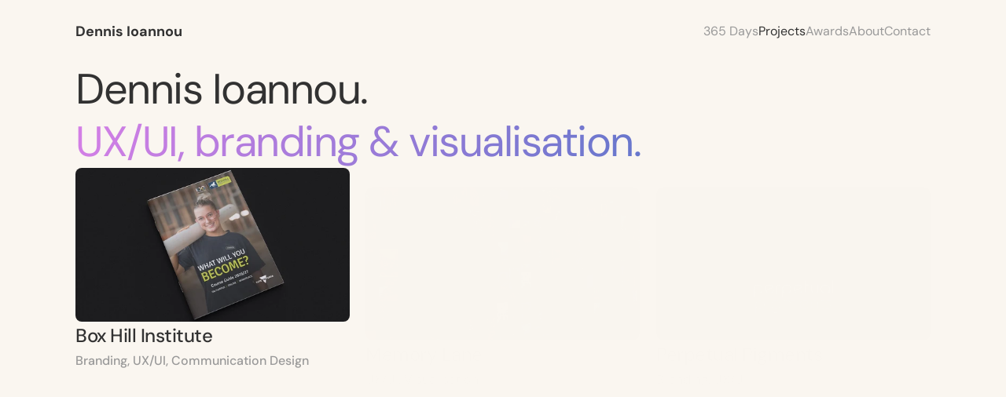

--- FILE ---
content_type: text/html
request_url: https://dennisioannou.com/
body_size: 28517
content:
<!doctype html>
<!-- ✨ Built with Framer • https://www.framer.com/ -->
<html lang="en-AU">
<head>
    <meta charset="utf-8">
    
    
    <script>try{if(localStorage.get("__framer_force_showing_editorbar_since")){const n=document.createElement("link");n.rel = "modulepreload";n.href="https://framer.com/edit/init.mjs";document.head.appendChild(n)}}catch(e){}</script>
    <!-- Start of headStart -->
    
    <!-- End of headStart -->
    <meta name="viewport" content="width=device-width">
    <meta name="generator" content="Framer 569b461">
    <title>Dennis Ioannou</title>
    <meta name="description" content="Dennis is an Australian designer focusing on branding, UX/UI and product visualisation. He combines purposeful strategy with powerful design to help clients define their identities.">
    <meta name="framer-search-index" content="https://framerusercontent.com/sites/7IXD6n1exdvf8K5DdNzjka/searchIndex-LKY2xU5OkB2c.json">
    <meta name="framer-search-index-fallback" content="https://framerusercontent.com/sites/7IXD6n1exdvf8K5DdNzjka/searchIndex-aleaRhezOaIF.json">
    <link href="https://framerusercontent.com/images/urVjkAIBGDTT0oWR1W7I3Z328.png" rel="icon" media="(prefers-color-scheme: light)">
    <link href="https://framerusercontent.com/images/urVjkAIBGDTT0oWR1W7I3Z328.png" rel="icon" media="(prefers-color-scheme: dark)">
    <!-- Open Graph / Facebook -->
    <meta property="og:type" content="website">
    <meta property="og:title" content="Dennis Ioannou">
    <meta property="og:description" content="Dennis is an Australian designer focusing on branding, UX/UI and product visualisation. He combines purposeful strategy with powerful design to help clients define their identities.">
    <meta property="og:image" content="https://framerusercontent.com/images/DKrAqzsQegh3rXKCCGi1K9WeBQ.jpg">
    <!-- Twitter -->
    <meta name="twitter:card" content="summary_large_image">
    <meta name="twitter:title" content="Dennis Ioannou">
    <meta name="twitter:description" content="Dennis is an Australian designer focusing on branding, UX/UI and product visualisation. He combines purposeful strategy with powerful design to help clients define their identities.">
    <meta name="twitter:image" content="https://framerusercontent.com/images/DKrAqzsQegh3rXKCCGi1K9WeBQ.jpg">
    
    <style data-framer-font-css>/* latin-ext */
@font-face {
  font-family: 'DM Sans';
  font-style: normal;
  font-weight: 300;
  font-display: swap;
  src: url(https://fonts.gstatic.com/s/dmsans/v17/rP2Yp2ywxg089UriI5-g4vlH9VoD8Cmcqbu6-K6h9Q.woff2) format('woff2');
  unicode-range: U+0100-02BA, U+02BD-02C5, U+02C7-02CC, U+02CE-02D7, U+02DD-02FF, U+0304, U+0308, U+0329, U+1D00-1DBF, U+1E00-1E9F, U+1EF2-1EFF, U+2020, U+20A0-20AB, U+20AD-20C0, U+2113, U+2C60-2C7F, U+A720-A7FF;
}
/* latin */
@font-face {
  font-family: 'DM Sans';
  font-style: normal;
  font-weight: 300;
  font-display: swap;
  src: url(https://fonts.gstatic.com/s/dmsans/v17/rP2Yp2ywxg089UriI5-g4vlH9VoD8Cmcqbu0-K4.woff2) format('woff2');
  unicode-range: U+0000-00FF, U+0131, U+0152-0153, U+02BB-02BC, U+02C6, U+02DA, U+02DC, U+0304, U+0308, U+0329, U+2000-206F, U+20AC, U+2122, U+2191, U+2193, U+2212, U+2215, U+FEFF, U+FFFD;
}
/* latin-ext */
@font-face {
  font-family: 'DM Sans';
  font-style: normal;
  font-weight: 400;
  font-display: swap;
  src: url(https://fonts.gstatic.com/s/dmsans/v17/rP2Yp2ywxg089UriI5-g4vlH9VoD8Cmcqbu6-K6h9Q.woff2) format('woff2');
  unicode-range: U+0100-02BA, U+02BD-02C5, U+02C7-02CC, U+02CE-02D7, U+02DD-02FF, U+0304, U+0308, U+0329, U+1D00-1DBF, U+1E00-1E9F, U+1EF2-1EFF, U+2020, U+20A0-20AB, U+20AD-20C0, U+2113, U+2C60-2C7F, U+A720-A7FF;
}
/* latin */
@font-face {
  font-family: 'DM Sans';
  font-style: normal;
  font-weight: 400;
  font-display: swap;
  src: url(https://fonts.gstatic.com/s/dmsans/v17/rP2Yp2ywxg089UriI5-g4vlH9VoD8Cmcqbu0-K4.woff2) format('woff2');
  unicode-range: U+0000-00FF, U+0131, U+0152-0153, U+02BB-02BC, U+02C6, U+02DA, U+02DC, U+0304, U+0308, U+0329, U+2000-206F, U+20AC, U+2122, U+2191, U+2193, U+2212, U+2215, U+FEFF, U+FFFD;
}
/* latin-ext */
@font-face {
  font-family: 'DM Sans';
  font-style: normal;
  font-weight: 500;
  font-display: swap;
  src: url(https://fonts.gstatic.com/s/dmsans/v17/rP2Yp2ywxg089UriI5-g4vlH9VoD8Cmcqbu6-K6h9Q.woff2) format('woff2');
  unicode-range: U+0100-02BA, U+02BD-02C5, U+02C7-02CC, U+02CE-02D7, U+02DD-02FF, U+0304, U+0308, U+0329, U+1D00-1DBF, U+1E00-1E9F, U+1EF2-1EFF, U+2020, U+20A0-20AB, U+20AD-20C0, U+2113, U+2C60-2C7F, U+A720-A7FF;
}
/* latin */
@font-face {
  font-family: 'DM Sans';
  font-style: normal;
  font-weight: 500;
  font-display: swap;
  src: url(https://fonts.gstatic.com/s/dmsans/v17/rP2Yp2ywxg089UriI5-g4vlH9VoD8Cmcqbu0-K4.woff2) format('woff2');
  unicode-range: U+0000-00FF, U+0131, U+0152-0153, U+02BB-02BC, U+02C6, U+02DA, U+02DC, U+0304, U+0308, U+0329, U+2000-206F, U+20AC, U+2122, U+2191, U+2193, U+2212, U+2215, U+FEFF, U+FFFD;
}
/* latin-ext */
@font-face {
  font-family: 'DM Sans';
  font-style: normal;
  font-weight: 600;
  font-display: swap;
  src: url(https://fonts.gstatic.com/s/dmsans/v17/rP2Yp2ywxg089UriI5-g4vlH9VoD8Cmcqbu6-K6h9Q.woff2) format('woff2');
  unicode-range: U+0100-02BA, U+02BD-02C5, U+02C7-02CC, U+02CE-02D7, U+02DD-02FF, U+0304, U+0308, U+0329, U+1D00-1DBF, U+1E00-1E9F, U+1EF2-1EFF, U+2020, U+20A0-20AB, U+20AD-20C0, U+2113, U+2C60-2C7F, U+A720-A7FF;
}
/* latin */
@font-face {
  font-family: 'DM Sans';
  font-style: normal;
  font-weight: 600;
  font-display: swap;
  src: url(https://fonts.gstatic.com/s/dmsans/v17/rP2Yp2ywxg089UriI5-g4vlH9VoD8Cmcqbu0-K4.woff2) format('woff2');
  unicode-range: U+0000-00FF, U+0131, U+0152-0153, U+02BB-02BC, U+02C6, U+02DA, U+02DC, U+0304, U+0308, U+0329, U+2000-206F, U+20AC, U+2122, U+2191, U+2193, U+2212, U+2215, U+FEFF, U+FFFD;
}
/* latin-ext */
@font-face {
  font-family: 'DM Sans';
  font-style: normal;
  font-weight: 700;
  font-display: swap;
  src: url(https://fonts.gstatic.com/s/dmsans/v17/rP2Yp2ywxg089UriI5-g4vlH9VoD8Cmcqbu6-K6h9Q.woff2) format('woff2');
  unicode-range: U+0100-02BA, U+02BD-02C5, U+02C7-02CC, U+02CE-02D7, U+02DD-02FF, U+0304, U+0308, U+0329, U+1D00-1DBF, U+1E00-1E9F, U+1EF2-1EFF, U+2020, U+20A0-20AB, U+20AD-20C0, U+2113, U+2C60-2C7F, U+A720-A7FF;
}
/* latin */
@font-face {
  font-family: 'DM Sans';
  font-style: normal;
  font-weight: 700;
  font-display: swap;
  src: url(https://fonts.gstatic.com/s/dmsans/v17/rP2Yp2ywxg089UriI5-g4vlH9VoD8Cmcqbu0-K4.woff2) format('woff2');
  unicode-range: U+0000-00FF, U+0131, U+0152-0153, U+02BB-02BC, U+02C6, U+02DA, U+02DC, U+0304, U+0308, U+0329, U+2000-206F, U+20AC, U+2122, U+2191, U+2193, U+2212, U+2215, U+FEFF, U+FFFD;
}

@font-face { font-family: "Inter"; src: url("https://framerusercontent.com/assets/5vvr9Vy74if2I6bQbJvbw7SY1pQ.woff2"); font-display: swap; font-style: normal; font-weight: 400; unicode-range: U+0460-052F, U+1C80-1C88, U+20B4, U+2DE0-2DFF, U+A640-A69F, U+FE2E-FE2F }
@font-face { font-family: "Inter"; src: url("https://framerusercontent.com/assets/EOr0mi4hNtlgWNn9if640EZzXCo.woff2"); font-display: swap; font-style: normal; font-weight: 400; unicode-range: U+0301, U+0400-045F, U+0490-0491, U+04B0-04B1, U+2116 }
@font-face { font-family: "Inter"; src: url("https://framerusercontent.com/assets/Y9k9QrlZAqio88Klkmbd8VoMQc.woff2"); font-display: swap; font-style: normal; font-weight: 400; unicode-range: U+1F00-1FFF }
@font-face { font-family: "Inter"; src: url("https://framerusercontent.com/assets/OYrD2tBIBPvoJXiIHnLoOXnY9M.woff2"); font-display: swap; font-style: normal; font-weight: 400; unicode-range: U+0370-03FF }
@font-face { font-family: "Inter"; src: url("https://framerusercontent.com/assets/JeYwfuaPfZHQhEG8U5gtPDZ7WQ.woff2"); font-display: swap; font-style: normal; font-weight: 400; unicode-range: U+0100-024F, U+0259, U+1E00-1EFF, U+2020, U+20A0-20AB, U+20AD-20CF, U+2113, U+2C60-2C7F, U+A720-A7FF }
@font-face { font-family: "Inter"; src: url("https://framerusercontent.com/assets/vQyevYAyHtARFwPqUzQGpnDs.woff2"); font-display: swap; font-style: normal; font-weight: 400; unicode-range: U+0000-00FF, U+0131, U+0152-0153, U+02BB-02BC, U+02C6, U+02DA, U+02DC, U+2000-206F, U+2074, U+20AC, U+2122, U+2191, U+2193, U+2212, U+2215, U+FEFF, U+FFFD }
@font-face { font-family: "Inter"; src: url("https://framerusercontent.com/assets/b6Y37FthZeALduNqHicBT6FutY.woff2"); font-display: swap; font-style: normal; font-weight: 400; unicode-range: U+0102-0103, U+0110-0111, U+0128-0129, U+0168-0169, U+01A0-01A1, U+01AF-01B0, U+1EA0-1EF9, U+20AB }
@font-face { font-family: "Inter"; src: url("https://framerusercontent.com/assets/GrgcKwrN6d3Uz8EwcLHZxwEfC4.woff2"); font-display: swap; font-style: normal; font-weight: 400; unicode-range: U+0000-00FF, U+0131, U+0152-0153, U+02BB-02BC, U+02C6, U+02DA, U+02DC, U+2000-206F, U+2070, U+2074-207E, U+2080-208E, U+20AC, U+2122, U+2191, U+2193, U+2212, U+2215, U+FEFF, U+FFFD }
@font-face { font-family: "Inter"; src: url("https://framerusercontent.com/assets/NXxvFRoY5LDh3yCm7MEP2jqYk.woff2"); font-style: normal; font-weight: 100; unicode-range: U+0460-052F, U+1C80-1C88, U+20B4, U+2DE0-2DFF, U+A640-A69F, U+FE2E-FE2F }
@font-face { font-family: "Inter"; src: url("https://framerusercontent.com/assets/5CcgcVyoWSqO1THBiISd6oCog.woff2"); font-style: normal; font-weight: 100; unicode-range: U+0301, U+0400-045F, U+0490-0491, U+04B0-04B1, U+2116 }
@font-face { font-family: "Inter"; src: url("https://framerusercontent.com/assets/MF544SVCvk3yNpLIz3pwDXFZPKM.woff2"); font-style: normal; font-weight: 100; unicode-range: U+1F00-1FFF }
@font-face { font-family: "Inter"; src: url("https://framerusercontent.com/assets/TNtxudDBkAm2RXdtU3rvTBwoM.woff2"); font-style: normal; font-weight: 100; unicode-range: U+0370-03FF }
@font-face { font-family: "Inter"; src: url("https://framerusercontent.com/assets/fIabp4VN5z7iJ3lNOz9qfNeQHc.woff2"); font-style: normal; font-weight: 100; unicode-range: U+0100-024F, U+0259, U+1E00-1EFF, U+2020, U+20A0-20AB, U+20AD-20CF, U+2113, U+2C60-2C7F, U+A720-A7FF }
@font-face { font-family: "Inter"; src: url("https://framerusercontent.com/assets/8kSLqTnVCEtjx0nu8PxTD4Nh5UU.woff2"); font-style: normal; font-weight: 100; unicode-range: U+0000-00FF, U+0131, U+0152-0153, U+02BB-02BC, U+02C6, U+02DA, U+02DC, U+2000-206F, U+2070, U+2074-207E, U+2080-208E, U+20AC, U+2122, U+2191, U+2193, U+2212, U+2215, U+FEFF, U+FFFD }
@font-face { font-family: "Inter"; src: url("https://framerusercontent.com/assets/9iRSYClnXA0RMygyIn6yjjWXJw.woff2"); font-style: normal; font-weight: 100; unicode-range: U+0102-0103, U+0110-0111, U+0128-0129, U+0168-0169, U+01A0-01A1, U+01AF-01B0, U+1EA0-1EF9, U+20AB }
@font-face { font-family: "Inter"; src: url("https://framerusercontent.com/assets/MVhJhYeDWxeyqT939zMNyw9p8.woff2"); font-style: normal; font-weight: 200; unicode-range: U+0460-052F, U+1C80-1C88, U+20B4, U+2DE0-2DFF, U+A640-A69F, U+FE2E-FE2F }
@font-face { font-family: "Inter"; src: url("https://framerusercontent.com/assets/WXQXYfAQJIi2pCJACAfWWXfIDqI.woff2"); font-style: normal; font-weight: 200; unicode-range: U+0301, U+0400-045F, U+0490-0491, U+04B0-04B1, U+2116 }
@font-face { font-family: "Inter"; src: url("https://framerusercontent.com/assets/RJeJJARdrtNUtic58kOz7hIgBuE.woff2"); font-style: normal; font-weight: 200; unicode-range: U+1F00-1FFF }
@font-face { font-family: "Inter"; src: url("https://framerusercontent.com/assets/4hBRAuM02i3fsxYDzyNvt5Az2so.woff2"); font-style: normal; font-weight: 200; unicode-range: U+0370-03FF }
@font-face { font-family: "Inter"; src: url("https://framerusercontent.com/assets/fz1JbBffNGgK7BNUI1mmbFBlgA8.woff2"); font-style: normal; font-weight: 200; unicode-range: U+0100-024F, U+0259, U+1E00-1EFF, U+2020, U+20A0-20AB, U+20AD-20CF, U+2113, U+2C60-2C7F, U+A720-A7FF }
@font-face { font-family: "Inter"; src: url("https://framerusercontent.com/assets/Z4sGWU2OKBoXPWulb5P25vULA.woff2"); font-style: normal; font-weight: 200; unicode-range: U+0000-00FF, U+0131, U+0152-0153, U+02BB-02BC, U+02C6, U+02DA, U+02DC, U+2000-206F, U+2070, U+2074-207E, U+2080-208E, U+20AC, U+2122, U+2191, U+2193, U+2212, U+2215, U+FEFF, U+FFFD }
@font-face { font-family: "Inter"; src: url("https://framerusercontent.com/assets/eIZyQwIlHYR0mnMSneEDMtqBPgw.woff2"); font-style: normal; font-weight: 200; unicode-range: U+0102-0103, U+0110-0111, U+0128-0129, U+0168-0169, U+01A0-01A1, U+01AF-01B0, U+1EA0-1EF9, U+20AB }
@font-face { font-family: "Inter"; src: url("https://framerusercontent.com/assets/BkDpl4ghaqvMi1btKFyG2tdbec.woff2"); font-display: swap; font-style: normal; font-weight: 300; unicode-range: U+0460-052F, U+1C80-1C88, U+20B4, U+2DE0-2DFF, U+A640-A69F, U+FE2E-FE2F }
@font-face { font-family: "Inter"; src: url("https://framerusercontent.com/assets/zAMK70AQRFSShJgUiaR5IiIhgzk.woff2"); font-display: swap; font-style: normal; font-weight: 300; unicode-range: U+0301, U+0400-045F, U+0490-0491, U+04B0-04B1, U+2116 }
@font-face { font-family: "Inter"; src: url("https://framerusercontent.com/assets/IETjvc5qzUaRoaruDpPSwCUM8.woff2"); font-display: swap; font-style: normal; font-weight: 300; unicode-range: U+1F00-1FFF }
@font-face { font-family: "Inter"; src: url("https://framerusercontent.com/assets/oLCoaT3ioA0fHdJnWR9W6k7NY.woff2"); font-display: swap; font-style: normal; font-weight: 300; unicode-range: U+0370-03FF }
@font-face { font-family: "Inter"; src: url("https://framerusercontent.com/assets/Sj0PCHQSBjFmEp6NBWg6FNaKc.woff2"); font-display: swap; font-style: normal; font-weight: 300; unicode-range: U+0100-024F, U+0259, U+1E00-1EFF, U+2020, U+20A0-20AB, U+20AD-20CF, U+2113, U+2C60-2C7F, U+A720-A7FF }
@font-face { font-family: "Inter"; src: url("https://framerusercontent.com/assets/aqiiD4LUKkKzXdjGL5UzHq8bo5w.woff2"); font-display: swap; font-style: normal; font-weight: 300; unicode-range: U+0000-00FF, U+0131, U+0152-0153, U+02BB-02BC, U+02C6, U+02DA, U+02DC, U+2000-206F, U+2070, U+2074-207E, U+2080-208E, U+20AC, U+2122, U+2191, U+2193, U+2212, U+2215, U+FEFF, U+FFFD }
@font-face { font-family: "Inter"; src: url("https://framerusercontent.com/assets/H4TfENUY1rh8R9UaSD6vngjJP3M.woff2"); font-display: swap; font-style: normal; font-weight: 300; unicode-range: U+0102-0103, U+0110-0111, U+0128-0129, U+0168-0169, U+01A0-01A1, U+01AF-01B0, U+1EA0-1EF9, U+20AB }
@font-face { font-family: "Inter"; src: url("https://framerusercontent.com/assets/5A3Ce6C9YYmCjpQx9M4inSaKU.woff2"); font-display: swap; font-style: normal; font-weight: 500; unicode-range: U+0460-052F, U+1C80-1C88, U+20B4, U+2DE0-2DFF, U+A640-A69F, U+FE2E-FE2F }
@font-face { font-family: "Inter"; src: url("https://framerusercontent.com/assets/Qx95Xyt0Ka3SGhinnbXIGpEIyP4.woff2"); font-display: swap; font-style: normal; font-weight: 500; unicode-range: U+0301, U+0400-045F, U+0490-0491, U+04B0-04B1, U+2116 }
@font-face { font-family: "Inter"; src: url("https://framerusercontent.com/assets/6mJuEAguuIuMog10gGvH5d3cl8.woff2"); font-display: swap; font-style: normal; font-weight: 500; unicode-range: U+1F00-1FFF }
@font-face { font-family: "Inter"; src: url("https://framerusercontent.com/assets/xYYWaj7wCU5zSQH0eXvSaS19wo.woff2"); font-display: swap; font-style: normal; font-weight: 500; unicode-range: U+0370-03FF }
@font-face { font-family: "Inter"; src: url("https://framerusercontent.com/assets/otTaNuNpVK4RbdlT7zDDdKvQBA.woff2"); font-display: swap; font-style: normal; font-weight: 500; unicode-range: U+0100-024F, U+0259, U+1E00-1EFF, U+2020, U+20A0-20AB, U+20AD-20CF, U+2113, U+2C60-2C7F, U+A720-A7FF }
@font-face { font-family: "Inter"; src: url("https://framerusercontent.com/assets/UjlFhCnUjxhNfep4oYBPqnEssyo.woff2"); font-display: swap; font-style: normal; font-weight: 500; unicode-range: U+0000-00FF, U+0131, U+0152-0153, U+02BB-02BC, U+02C6, U+02DA, U+02DC, U+2000-206F, U+2070, U+2074-207E, U+2080-208E, U+20AC, U+2122, U+2191, U+2193, U+2212, U+2215, U+FEFF, U+FFFD }
@font-face { font-family: "Inter"; src: url("https://framerusercontent.com/assets/DolVirEGb34pEXEp8t8FQBSK4.woff2"); font-display: swap; font-style: normal; font-weight: 500; unicode-range: U+0102-0103, U+0110-0111, U+0128-0129, U+0168-0169, U+01A0-01A1, U+01AF-01B0, U+1EA0-1EF9, U+20AB }
@font-face { font-family: "Inter"; src: url("https://framerusercontent.com/assets/hyOgCu0Xnghbimh0pE8QTvtt2AU.woff2"); font-display: swap; font-style: normal; font-weight: 600; unicode-range: U+0460-052F, U+1C80-1C88, U+20B4, U+2DE0-2DFF, U+A640-A69F, U+FE2E-FE2F }
@font-face { font-family: "Inter"; src: url("https://framerusercontent.com/assets/NeGmSOXrPBfEFIy5YZeHq17LEDA.woff2"); font-display: swap; font-style: normal; font-weight: 600; unicode-range: U+0301, U+0400-045F, U+0490-0491, U+04B0-04B1, U+2116 }
@font-face { font-family: "Inter"; src: url("https://framerusercontent.com/assets/oYaAX5himiTPYuN8vLWnqBbfD2s.woff2"); font-display: swap; font-style: normal; font-weight: 600; unicode-range: U+1F00-1FFF }
@font-face { font-family: "Inter"; src: url("https://framerusercontent.com/assets/lEJLP4R0yuCaMCjSXYHtJw72M.woff2"); font-display: swap; font-style: normal; font-weight: 600; unicode-range: U+0370-03FF }
@font-face { font-family: "Inter"; src: url("https://framerusercontent.com/assets/cRJyLNuTJR5jbyKzGi33wU9cqIQ.woff2"); font-display: swap; font-style: normal; font-weight: 600; unicode-range: U+0100-024F, U+0259, U+1E00-1EFF, U+2020, U+20A0-20AB, U+20AD-20CF, U+2113, U+2C60-2C7F, U+A720-A7FF }
@font-face { font-family: "Inter"; src: url("https://framerusercontent.com/assets/yDtI2UI8XcEg1W2je9XPN3Noo.woff2"); font-display: swap; font-style: normal; font-weight: 600; unicode-range: U+0000-00FF, U+0131, U+0152-0153, U+02BB-02BC, U+02C6, U+02DA, U+02DC, U+2000-206F, U+2070, U+2074-207E, U+2080-208E, U+20AC, U+2122, U+2191, U+2193, U+2212, U+2215, U+FEFF, U+FFFD }
@font-face { font-family: "Inter"; src: url("https://framerusercontent.com/assets/A0Wcc7NgXMjUuFdquHDrIZpzZw0.woff2"); font-display: swap; font-style: normal; font-weight: 600; unicode-range: U+0102-0103, U+0110-0111, U+0128-0129, U+0168-0169, U+01A0-01A1, U+01AF-01B0, U+1EA0-1EF9, U+20AB }
@font-face { font-family: "Inter"; src: url("https://framerusercontent.com/assets/DpPBYI0sL4fYLgAkX8KXOPVt7c.woff2"); font-display: swap; font-style: normal; font-weight: 700; unicode-range: U+0460-052F, U+1C80-1C88, U+20B4, U+2DE0-2DFF, U+A640-A69F, U+FE2E-FE2F }
@font-face { font-family: "Inter"; src: url("https://framerusercontent.com/assets/4RAEQdEOrcnDkhHiiCbJOw92Lk.woff2"); font-display: swap; font-style: normal; font-weight: 700; unicode-range: U+0301, U+0400-045F, U+0490-0491, U+04B0-04B1, U+2116 }
@font-face { font-family: "Inter"; src: url("https://framerusercontent.com/assets/1K3W8DizY3v4emK8Mb08YHxTbs.woff2"); font-display: swap; font-style: normal; font-weight: 700; unicode-range: U+1F00-1FFF }
@font-face { font-family: "Inter"; src: url("https://framerusercontent.com/assets/tUSCtfYVM1I1IchuyCwz9gDdQ.woff2"); font-display: swap; font-style: normal; font-weight: 700; unicode-range: U+0370-03FF }
@font-face { font-family: "Inter"; src: url("https://framerusercontent.com/assets/VgYFWiwsAC5OYxAycRXXvhze58.woff2"); font-display: swap; font-style: normal; font-weight: 700; unicode-range: U+0100-024F, U+0259, U+1E00-1EFF, U+2020, U+20A0-20AB, U+20AD-20CF, U+2113, U+2C60-2C7F, U+A720-A7FF }
@font-face { font-family: "Inter"; src: url("https://framerusercontent.com/assets/syRNPWzAMIrcJ3wIlPIP43KjQs.woff2"); font-display: swap; font-style: normal; font-weight: 700; unicode-range: U+0000-00FF, U+0131, U+0152-0153, U+02BB-02BC, U+02C6, U+02DA, U+02DC, U+2000-206F, U+2070, U+2074-207E, U+2080-208E, U+20AC, U+2122, U+2191, U+2193, U+2212, U+2215, U+FEFF, U+FFFD }
@font-face { font-family: "Inter"; src: url("https://framerusercontent.com/assets/GIryZETIX4IFypco5pYZONKhJIo.woff2"); font-display: swap; font-style: normal; font-weight: 700; unicode-range: U+0102-0103, U+0110-0111, U+0128-0129, U+0168-0169, U+01A0-01A1, U+01AF-01B0, U+1EA0-1EF9, U+20AB }
@font-face { font-family: "Inter"; src: url("https://framerusercontent.com/assets/PONfPc6h4EPYwJliXQBmjVx7QxI.woff2"); font-display: swap; font-style: normal; font-weight: 800; unicode-range: U+0460-052F, U+1C80-1C88, U+20B4, U+2DE0-2DFF, U+A640-A69F, U+FE2E-FE2F }
@font-face { font-family: "Inter"; src: url("https://framerusercontent.com/assets/zsnJN7Z1wdzUvepJniD3rbvJIyU.woff2"); font-display: swap; font-style: normal; font-weight: 800; unicode-range: U+0301, U+0400-045F, U+0490-0491, U+04B0-04B1, U+2116 }
@font-face { font-family: "Inter"; src: url("https://framerusercontent.com/assets/UrzZBOy7RyJEWAZGduzOeHiHuY.woff2"); font-display: swap; font-style: normal; font-weight: 800; unicode-range: U+1F00-1FFF }
@font-face { font-family: "Inter"; src: url("https://framerusercontent.com/assets/996sR9SfSDuYELz8oHhDOcErkY.woff2"); font-display: swap; font-style: normal; font-weight: 800; unicode-range: U+0370-03FF }
@font-face { font-family: "Inter"; src: url("https://framerusercontent.com/assets/ftN1HpyPVJEoEb4q36SOrNdLXU.woff2"); font-display: swap; font-style: normal; font-weight: 800; unicode-range: U+0100-024F, U+0259, U+1E00-1EFF, U+2020, U+20A0-20AB, U+20AD-20CF, U+2113, U+2C60-2C7F, U+A720-A7FF }
@font-face { font-family: "Inter"; src: url("https://framerusercontent.com/assets/Mput0MSwESKlJ6TMz9MPDXhgrk.woff2"); font-display: swap; font-style: normal; font-weight: 800; unicode-range: U+0000-00FF, U+0131, U+0152-0153, U+02BB-02BC, U+02C6, U+02DA, U+02DC, U+2000-206F, U+2070, U+2074-207E, U+2080-208E, U+20AC, U+2122, U+2191, U+2193, U+2212, U+2215, U+FEFF, U+FFFD }
@font-face { font-family: "Inter"; src: url("https://framerusercontent.com/assets/JAur4lGGSGRGyrFi59JSIKqVgU.woff2"); font-display: swap; font-style: normal; font-weight: 800; unicode-range: U+0102-0103, U+0110-0111, U+0128-0129, U+0168-0169, U+01A0-01A1, U+01AF-01B0, U+1EA0-1EF9, U+20AB }
@font-face { font-family: "Inter"; src: url("https://framerusercontent.com/assets/mkY5Sgyq51ik0AMrSBwhm9DJg.woff2"); font-style: normal; font-weight: 900; unicode-range: U+0460-052F, U+1C80-1C88, U+20B4, U+2DE0-2DFF, U+A640-A69F, U+FE2E-FE2F }
@font-face { font-family: "Inter"; src: url("https://framerusercontent.com/assets/X5hj6qzcHUYv7h1390c8Rhm6550.woff2"); font-style: normal; font-weight: 900; unicode-range: U+0301, U+0400-045F, U+0490-0491, U+04B0-04B1, U+2116 }
@font-face { font-family: "Inter"; src: url("https://framerusercontent.com/assets/gQhNpS3tN86g8RcVKYUUaKt2oMQ.woff2"); font-style: normal; font-weight: 900; unicode-range: U+1F00-1FFF }
@font-face { font-family: "Inter"; src: url("https://framerusercontent.com/assets/cugnVhSraaRyANCaUtI5FV17wk.woff2"); font-style: normal; font-weight: 900; unicode-range: U+0370-03FF }
@font-face { font-family: "Inter"; src: url("https://framerusercontent.com/assets/5HcVoGak8k5agFJSaKa4floXVu0.woff2"); font-style: normal; font-weight: 900; unicode-range: U+0100-024F, U+0259, U+1E00-1EFF, U+2020, U+20A0-20AB, U+20AD-20CF, U+2113, U+2C60-2C7F, U+A720-A7FF }
@font-face { font-family: "Inter"; src: url("https://framerusercontent.com/assets/rZ5DdENNqIdFTIyQQiP5isO7M.woff2"); font-style: normal; font-weight: 900; unicode-range: U+0000-00FF, U+0131, U+0152-0153, U+02BB-02BC, U+02C6, U+02DA, U+02DC, U+2000-206F, U+2070, U+2074-207E, U+2080-208E, U+20AC, U+2122, U+2191, U+2193, U+2212, U+2215, U+FEFF, U+FFFD }
@font-face { font-family: "Inter"; src: url("https://framerusercontent.com/assets/P2Bw01CtL0b9wqygO0sSVogWbo.woff2"); font-style: normal; font-weight: 900; unicode-range: U+0102-0103, U+0110-0111, U+0128-0129, U+0168-0169, U+01A0-01A1, U+01AF-01B0, U+1EA0-1EF9, U+20AB }
@font-face { font-family: "Inter"; src: url("https://framerusercontent.com/assets/YJsHMqeEm0oDHuxRTVCwg5eZuo.woff2"); font-style: italic; font-weight: 100; unicode-range: U+0460-052F, U+1C80-1C88, U+20B4, U+2DE0-2DFF, U+A640-A69F, U+FE2E-FE2F }
@font-face { font-family: "Inter"; src: url("https://framerusercontent.com/assets/oJJMyJlDykMObEyb5VexHSxd24.woff2"); font-style: italic; font-weight: 100; unicode-range: U+0301, U+0400-045F, U+0490-0491, U+04B0-04B1, U+2116 }
@font-face { font-family: "Inter"; src: url("https://framerusercontent.com/assets/IpeaX0WzLaonj68howNZg4SJJaY.woff2"); font-style: italic; font-weight: 100; unicode-range: U+1F00-1FFF }
@font-face { font-family: "Inter"; src: url("https://framerusercontent.com/assets/KCj1bV3vDXY5OLHttTeRYcu9J8.woff2"); font-style: italic; font-weight: 100; unicode-range: U+0370-03FF }
@font-face { font-family: "Inter"; src: url("https://framerusercontent.com/assets/biaVHhOprxbHaR3dIP7Z8cYurHg.woff2"); font-style: italic; font-weight: 100; unicode-range: U+0100-024F, U+0259, U+1E00-1EFF, U+2020, U+20A0-20AB, U+20AD-20CF, U+2113, U+2C60-2C7F, U+A720-A7FF }
@font-face { font-family: "Inter"; src: url("https://framerusercontent.com/assets/3on0VNjjmogkq1f9ziKFcrY72MI.woff2"); font-style: italic; font-weight: 100; unicode-range: U+0000-00FF, U+0131, U+0152-0153, U+02BB-02BC, U+02C6, U+02DA, U+02DC, U+2000-206F, U+2070, U+2074-207E, U+2080-208E, U+20AC, U+2122, U+2191, U+2193, U+2212, U+2215, U+FEFF, U+FFFD }
@font-face { font-family: "Inter"; src: url("https://framerusercontent.com/assets/gNa011yWpVpNFgUhhSlDX8nUiPQ.woff2"); font-style: italic; font-weight: 100; unicode-range: U+0102-0103, U+0110-0111, U+0128-0129, U+0168-0169, U+01A0-01A1, U+01AF-01B0, U+1EA0-1EF9, U+20AB }
@font-face { font-family: "Inter"; src: url("https://framerusercontent.com/assets/vpq17U0WM26sBGHgq9jnrUmUf8.woff2"); font-style: italic; font-weight: 200; unicode-range: U+0460-052F, U+1C80-1C88, U+20B4, U+2DE0-2DFF, U+A640-A69F, U+FE2E-FE2F }
@font-face { font-family: "Inter"; src: url("https://framerusercontent.com/assets/bNYh7lNMEpOegeRYAtyGel1WqBE.woff2"); font-style: italic; font-weight: 200; unicode-range: U+0301, U+0400-045F, U+0490-0491, U+04B0-04B1, U+2116 }
@font-face { font-family: "Inter"; src: url("https://framerusercontent.com/assets/FBzcXZYmdulcZC0z278U6o0cw.woff2"); font-style: italic; font-weight: 200; unicode-range: U+1F00-1FFF }
@font-face { font-family: "Inter"; src: url("https://framerusercontent.com/assets/ua60IRqWK94xCrq0SC639Hbsdjg.woff2"); font-style: italic; font-weight: 200; unicode-range: U+0370-03FF }
@font-face { font-family: "Inter"; src: url("https://framerusercontent.com/assets/Pd8gNPn2dSCh4FyjWFw9PJysoQ.woff2"); font-style: italic; font-weight: 200; unicode-range: U+0100-024F, U+0259, U+1E00-1EFF, U+2020, U+20A0-20AB, U+20AD-20CF, U+2113, U+2C60-2C7F, U+A720-A7FF }
@font-face { font-family: "Inter"; src: url("https://framerusercontent.com/assets/6OdIurwS6YHsVW2i5fR5CKn0gg.woff2"); font-style: italic; font-weight: 200; unicode-range: U+0000-00FF, U+0131, U+0152-0153, U+02BB-02BC, U+02C6, U+02DA, U+02DC, U+2000-206F, U+2070, U+2074-207E, U+2080-208E, U+20AC, U+2122, U+2191, U+2193, U+2212, U+2215, U+FEFF, U+FFFD }
@font-face { font-family: "Inter"; src: url("https://framerusercontent.com/assets/DtVQjTG8OGGKnwKYrMHRZVCyo.woff2"); font-style: italic; font-weight: 200; unicode-range: U+0102-0103, U+0110-0111, U+0128-0129, U+0168-0169, U+01A0-01A1, U+01AF-01B0, U+1EA0-1EF9, U+20AB }
@font-face { font-family: "Inter"; src: url("https://framerusercontent.com/assets/YYB6GZmCWnZq3RWZOghuZIOxQY.woff2"); font-display: swap; font-style: italic; font-weight: 300; unicode-range: U+0460-052F, U+1C80-1C88, U+20B4, U+2DE0-2DFF, U+A640-A69F, U+FE2E-FE2F }
@font-face { font-family: "Inter"; src: url("https://framerusercontent.com/assets/miJTzODdiyIr3tRo9KEoqXXk2PM.woff2"); font-display: swap; font-style: italic; font-weight: 300; unicode-range: U+0301, U+0400-045F, U+0490-0491, U+04B0-04B1, U+2116 }
@font-face { font-family: "Inter"; src: url("https://framerusercontent.com/assets/6ZMhcggRFfEfbf7lncCpaUbA.woff2"); font-display: swap; font-style: italic; font-weight: 300; unicode-range: U+1F00-1FFF }
@font-face { font-family: "Inter"; src: url("https://framerusercontent.com/assets/8sCN6PGUr4I8q5hC5twAXfcwqV0.woff2"); font-display: swap; font-style: italic; font-weight: 300; unicode-range: U+0370-03FF }
@font-face { font-family: "Inter"; src: url("https://framerusercontent.com/assets/aUYDUTztS7anQw5JuwCncXeLOBY.woff2"); font-display: swap; font-style: italic; font-weight: 300; unicode-range: U+0100-024F, U+0259, U+1E00-1EFF, U+2020, U+20A0-20AB, U+20AD-20CF, U+2113, U+2C60-2C7F, U+A720-A7FF }
@font-face { font-family: "Inter"; src: url("https://framerusercontent.com/assets/8mwKwShtYEXIZ5diRBT74yn9jdQ.woff2"); font-display: swap; font-style: italic; font-weight: 300; unicode-range: U+0000-00FF, U+0131, U+0152-0153, U+02BB-02BC, U+02C6, U+02DA, U+02DC, U+2000-206F, U+2070, U+2074-207E, U+2080-208E, U+20AC, U+2122, U+2191, U+2193, U+2212, U+2215, U+FEFF, U+FFFD }
@font-face { font-family: "Inter"; src: url("https://framerusercontent.com/assets/yDiPvYxioBHsicnYxpPW35WQmx8.woff2"); font-display: swap; font-style: italic; font-weight: 300; unicode-range: U+0102-0103, U+0110-0111, U+0128-0129, U+0168-0169, U+01A0-01A1, U+01AF-01B0, U+1EA0-1EF9, U+20AB }
@font-face { font-family: "Inter"; src: url("https://framerusercontent.com/assets/CfMzU8w2e7tHgF4T4rATMPuWosA.woff2"); font-display: swap; font-style: italic; font-weight: 400; unicode-range: U+0460-052F, U+1C80-1C88, U+20B4, U+2DE0-2DFF, U+A640-A69F, U+FE2E-FE2F }
@font-face { font-family: "Inter"; src: url("https://framerusercontent.com/assets/867QObYax8ANsfX4TGEVU9YiCM.woff2"); font-display: swap; font-style: italic; font-weight: 400; unicode-range: U+0301, U+0400-045F, U+0490-0491, U+04B0-04B1, U+2116 }
@font-face { font-family: "Inter"; src: url("https://framerusercontent.com/assets/Oyn2ZbENFdnW7mt2Lzjk1h9Zb9k.woff2"); font-display: swap; font-style: italic; font-weight: 400; unicode-range: U+1F00-1FFF }
@font-face { font-family: "Inter"; src: url("https://framerusercontent.com/assets/cdAe8hgZ1cMyLu9g005pAW3xMo.woff2"); font-display: swap; font-style: italic; font-weight: 400; unicode-range: U+0370-03FF }
@font-face { font-family: "Inter"; src: url("https://framerusercontent.com/assets/DOfvtmE1UplCq161m6Hj8CSQYg.woff2"); font-display: swap; font-style: italic; font-weight: 400; unicode-range: U+0100-024F, U+0259, U+1E00-1EFF, U+2020, U+20A0-20AB, U+20AD-20CF, U+2113, U+2C60-2C7F, U+A720-A7FF }
@font-face { font-family: "Inter"; src: url("https://framerusercontent.com/assets/pKRFNWFoZl77qYCAIp84lN1h944.woff2"); font-display: swap; font-style: italic; font-weight: 400; unicode-range: U+0000-00FF, U+0131, U+0152-0153, U+02BB-02BC, U+02C6, U+02DA, U+02DC, U+2000-206F, U+2070, U+2074-207E, U+2080-208E, U+20AC, U+2122, U+2191, U+2193, U+2212, U+2215, U+FEFF, U+FFFD }
@font-face { font-family: "Inter"; src: url("https://framerusercontent.com/assets/tKtBcDnBMevsEEJKdNGhhkLzYo.woff2"); font-display: swap; font-style: italic; font-weight: 400; unicode-range: U+0102-0103, U+0110-0111, U+0128-0129, U+0168-0169, U+01A0-01A1, U+01AF-01B0, U+1EA0-1EF9, U+20AB }
@font-face { font-family: "Inter"; src: url("https://framerusercontent.com/assets/khkJkwSL66WFg8SX6Wa726c.woff2"); font-display: swap; font-style: italic; font-weight: 500; unicode-range: U+0460-052F, U+1C80-1C88, U+20B4, U+2DE0-2DFF, U+A640-A69F, U+FE2E-FE2F }
@font-face { font-family: "Inter"; src: url("https://framerusercontent.com/assets/0E7IMbDzcGABpBwwqNEt60wU0w.woff2"); font-display: swap; font-style: italic; font-weight: 500; unicode-range: U+0301, U+0400-045F, U+0490-0491, U+04B0-04B1, U+2116 }
@font-face { font-family: "Inter"; src: url("https://framerusercontent.com/assets/NTJ0nQgIF0gcDelS14zQ9NR9Q.woff2"); font-display: swap; font-style: italic; font-weight: 500; unicode-range: U+1F00-1FFF }
@font-face { font-family: "Inter"; src: url("https://framerusercontent.com/assets/QrcNhgEPfRl0LS8qz5Ln8olanl8.woff2"); font-display: swap; font-style: italic; font-weight: 500; unicode-range: U+0370-03FF }
@font-face { font-family: "Inter"; src: url("https://framerusercontent.com/assets/JEXmejW8mXOYMtt0hyRg811kHac.woff2"); font-display: swap; font-style: italic; font-weight: 500; unicode-range: U+0100-024F, U+0259, U+1E00-1EFF, U+2020, U+20A0-20AB, U+20AD-20CF, U+2113, U+2C60-2C7F, U+A720-A7FF }
@font-face { font-family: "Inter"; src: url("https://framerusercontent.com/assets/Bo5CNzBv77CafbxOtKIkpw9egw.woff2"); font-display: swap; font-style: italic; font-weight: 500; unicode-range: U+0000-00FF, U+0131, U+0152-0153, U+02BB-02BC, U+02C6, U+02DA, U+02DC, U+2000-206F, U+2070, U+2074-207E, U+2080-208E, U+20AC, U+2122, U+2191, U+2193, U+2212, U+2215, U+FEFF, U+FFFD }
@font-face { font-family: "Inter"; src: url("https://framerusercontent.com/assets/uy9s0iWuxiNnVt8EpTI3gzohpwo.woff2"); font-display: swap; font-style: italic; font-weight: 500; unicode-range: U+0102-0103, U+0110-0111, U+0128-0129, U+0168-0169, U+01A0-01A1, U+01AF-01B0, U+1EA0-1EF9, U+20AB }
@font-face { font-family: "Inter"; src: url("https://framerusercontent.com/assets/vxBnBhH8768IFAXAb4Qf6wQHKs.woff2"); font-display: swap; font-style: italic; font-weight: 600; unicode-range: U+0460-052F, U+1C80-1C88, U+20B4, U+2DE0-2DFF, U+A640-A69F, U+FE2E-FE2F }
@font-face { font-family: "Inter"; src: url("https://framerusercontent.com/assets/zSsEuoJdh8mcFVk976C05ZfQr8.woff2"); font-display: swap; font-style: italic; font-weight: 600; unicode-range: U+0301, U+0400-045F, U+0490-0491, U+04B0-04B1, U+2116 }
@font-face { font-family: "Inter"; src: url("https://framerusercontent.com/assets/b8ezwLrN7h2AUoPEENcsTMVJ0.woff2"); font-display: swap; font-style: italic; font-weight: 600; unicode-range: U+1F00-1FFF }
@font-face { font-family: "Inter"; src: url("https://framerusercontent.com/assets/mvNEIBLyHbscgHtwfsByjXUz3XY.woff2"); font-display: swap; font-style: italic; font-weight: 600; unicode-range: U+0370-03FF }
@font-face { font-family: "Inter"; src: url("https://framerusercontent.com/assets/6FI2EneKzM3qBy5foOZXey7coCA.woff2"); font-display: swap; font-style: italic; font-weight: 600; unicode-range: U+0100-024F, U+0259, U+1E00-1EFF, U+2020, U+20A0-20AB, U+20AD-20CF, U+2113, U+2C60-2C7F, U+A720-A7FF }
@font-face { font-family: "Inter"; src: url("https://framerusercontent.com/assets/fuyXZpVvOjq8NesCOfgirHCWyg.woff2"); font-display: swap; font-style: italic; font-weight: 600; unicode-range: U+0000-00FF, U+0131, U+0152-0153, U+02BB-02BC, U+02C6, U+02DA, U+02DC, U+2000-206F, U+2070, U+2074-207E, U+2080-208E, U+20AC, U+2122, U+2191, U+2193, U+2212, U+2215, U+FEFF, U+FFFD }
@font-face { font-family: "Inter"; src: url("https://framerusercontent.com/assets/NHHeAKJVP0ZWHk5YZnQQChIsBM.woff2"); font-display: swap; font-style: italic; font-weight: 600; unicode-range: U+0102-0103, U+0110-0111, U+0128-0129, U+0168-0169, U+01A0-01A1, U+01AF-01B0, U+1EA0-1EF9, U+20AB }
@font-face { font-family: "Inter"; src: url("https://framerusercontent.com/assets/H89BbHkbHDzlxZzxi8uPzTsp90.woff2"); font-display: swap; font-style: italic; font-weight: 700; unicode-range: U+0460-052F, U+1C80-1C88, U+20B4, U+2DE0-2DFF, U+A640-A69F, U+FE2E-FE2F }
@font-face { font-family: "Inter"; src: url("https://framerusercontent.com/assets/u6gJwDuwB143kpNK1T1MDKDWkMc.woff2"); font-display: swap; font-style: italic; font-weight: 700; unicode-range: U+0301, U+0400-045F, U+0490-0491, U+04B0-04B1, U+2116 }
@font-face { font-family: "Inter"; src: url("https://framerusercontent.com/assets/43sJ6MfOPh1LCJt46OvyDuSbA6o.woff2"); font-display: swap; font-style: italic; font-weight: 700; unicode-range: U+1F00-1FFF }
@font-face { font-family: "Inter"; src: url("https://framerusercontent.com/assets/wccHG0r4gBDAIRhfHiOlq6oEkqw.woff2"); font-display: swap; font-style: italic; font-weight: 700; unicode-range: U+0370-03FF }
@font-face { font-family: "Inter"; src: url("https://framerusercontent.com/assets/WZ367JPwf9bRW6LdTHN8rXgSjw.woff2"); font-display: swap; font-style: italic; font-weight: 700; unicode-range: U+0100-024F, U+0259, U+1E00-1EFF, U+2020, U+20A0-20AB, U+20AD-20CF, U+2113, U+2C60-2C7F, U+A720-A7FF }
@font-face { font-family: "Inter"; src: url("https://framerusercontent.com/assets/ia3uin3hQWqDrVloC1zEtYHWw.woff2"); font-display: swap; font-style: italic; font-weight: 700; unicode-range: U+0000-00FF, U+0131, U+0152-0153, U+02BB-02BC, U+02C6, U+02DA, U+02DC, U+2000-206F, U+2070, U+2074-207E, U+2080-208E, U+20AC, U+2122, U+2191, U+2193, U+2212, U+2215, U+FEFF, U+FFFD }
@font-face { font-family: "Inter"; src: url("https://framerusercontent.com/assets/2A4Xx7CngadFGlVV4xrO06OBHY.woff2"); font-display: swap; font-style: italic; font-weight: 700; unicode-range: U+0102-0103, U+0110-0111, U+0128-0129, U+0168-0169, U+01A0-01A1, U+01AF-01B0, U+1EA0-1EF9, U+20AB }
@font-face { font-family: "Inter"; src: url("https://framerusercontent.com/assets/if4nAQEfO1l3iBiurvlUSTaMA.woff2"); font-display: swap; font-style: italic; font-weight: 800; unicode-range: U+0460-052F, U+1C80-1C88, U+20B4, U+2DE0-2DFF, U+A640-A69F, U+FE2E-FE2F }
@font-face { font-family: "Inter"; src: url("https://framerusercontent.com/assets/GdJ7SQjcmkU1sz7lk5lMpKUlKY.woff2"); font-display: swap; font-style: italic; font-weight: 800; unicode-range: U+0301, U+0400-045F, U+0490-0491, U+04B0-04B1, U+2116 }
@font-face { font-family: "Inter"; src: url("https://framerusercontent.com/assets/sOA6LVskcCqlqggyjIZe0Zh39UQ.woff2"); font-display: swap; font-style: italic; font-weight: 800; unicode-range: U+1F00-1FFF }
@font-face { font-family: "Inter"; src: url("https://framerusercontent.com/assets/zUCSsMbWBcHOQoATrhsPVigkc.woff2"); font-display: swap; font-style: italic; font-weight: 800; unicode-range: U+0370-03FF }
@font-face { font-family: "Inter"; src: url("https://framerusercontent.com/assets/6eYp9yIAUvPZY7o0yfI4e2OP6g.woff2"); font-display: swap; font-style: italic; font-weight: 800; unicode-range: U+0100-024F, U+0259, U+1E00-1EFF, U+2020, U+20A0-20AB, U+20AD-20CF, U+2113, U+2C60-2C7F, U+A720-A7FF }
@font-face { font-family: "Inter"; src: url("https://framerusercontent.com/assets/8AYN209PzikkmqPEbOGJlpgu6M.woff2"); font-display: swap; font-style: italic; font-weight: 800; unicode-range: U+0000-00FF, U+0131, U+0152-0153, U+02BB-02BC, U+02C6, U+02DA, U+02DC, U+2000-206F, U+2070, U+2074-207E, U+2080-208E, U+20AC, U+2122, U+2191, U+2193, U+2212, U+2215, U+FEFF, U+FFFD }
@font-face { font-family: "Inter"; src: url("https://framerusercontent.com/assets/L9nHaKi7ULzGWchEehsfwttxOwM.woff2"); font-display: swap; font-style: italic; font-weight: 800; unicode-range: U+0102-0103, U+0110-0111, U+0128-0129, U+0168-0169, U+01A0-01A1, U+01AF-01B0, U+1EA0-1EF9, U+20AB }
@font-face { font-family: "Inter"; src: url("https://framerusercontent.com/assets/05KsVHGDmqXSBXM4yRZ65P8i0s.woff2"); font-style: italic; font-weight: 900; unicode-range: U+0460-052F, U+1C80-1C88, U+20B4, U+2DE0-2DFF, U+A640-A69F, U+FE2E-FE2F }
@font-face { font-family: "Inter"; src: url("https://framerusercontent.com/assets/ky8ovPukK4dJ1Pxq74qGhOqCYI.woff2"); font-style: italic; font-weight: 900; unicode-range: U+0301, U+0400-045F, U+0490-0491, U+04B0-04B1, U+2116 }
@font-face { font-family: "Inter"; src: url("https://framerusercontent.com/assets/vvNSqIj42qeQ2bvCRBIWKHscrc.woff2"); font-style: italic; font-weight: 900; unicode-range: U+1F00-1FFF }
@font-face { font-family: "Inter"; src: url("https://framerusercontent.com/assets/3ZmXbBKToJifDV9gwcifVd1tEY.woff2"); font-style: italic; font-weight: 900; unicode-range: U+0370-03FF }
@font-face { font-family: "Inter"; src: url("https://framerusercontent.com/assets/FNfhX3dt4ChuLJq2PwdlxHO7PU.woff2"); font-style: italic; font-weight: 900; unicode-range: U+0100-024F, U+0259, U+1E00-1EFF, U+2020, U+20A0-20AB, U+20AD-20CF, U+2113, U+2C60-2C7F, U+A720-A7FF }
@font-face { font-family: "Inter"; src: url("https://framerusercontent.com/assets/gcnfba68tfm7qAyrWRCf9r34jg.woff2"); font-style: italic; font-weight: 900; unicode-range: U+0000-00FF, U+0131, U+0152-0153, U+02BB-02BC, U+02C6, U+02DA, U+02DC, U+2000-206F, U+2070, U+2074-207E, U+2080-208E, U+20AC, U+2122, U+2191, U+2193, U+2212, U+2215, U+FEFF, U+FFFD }
@font-face { font-family: "Inter"; src: url("https://framerusercontent.com/assets/efTfQcBJ53kM2pB1hezSZ3RDUFs.woff2"); font-style: italic; font-weight: 900; unicode-range: U+0102-0103, U+0110-0111, U+0128-0129, U+0168-0169, U+01A0-01A1, U+01AF-01B0, U+1EA0-1EF9, U+20AB }
@font-face { font-family: "Inter Variable"; src: url("https://framerusercontent.com/assets/mYcqTSergLb16PdbJJQMl9ebYm4.woff2"); font-display: swap; font-style: normal; font-weight: 400; unicode-range: U+0460-052F, U+1C80-1C88, U+20B4, U+2DE0-2DFF, U+A640-A69F, U+FE2E-FE2F }
@font-face { font-family: "Inter Variable"; src: url("https://framerusercontent.com/assets/ZRl8AlxwsX1m7xS1eJCiSPbztg.woff2"); font-display: swap; font-style: normal; font-weight: 400; unicode-range: U+0301, U+0400-045F, U+0490-0491, U+04B0-04B1, U+2116 }
@font-face { font-family: "Inter Variable"; src: url("https://framerusercontent.com/assets/nhSQpBRqFmXNUBY2p5SENQ8NplQ.woff2"); font-display: swap; font-style: normal; font-weight: 400; unicode-range: U+1F00-1FFF }
@font-face { font-family: "Inter Variable"; src: url("https://framerusercontent.com/assets/DYHjxG0qXjopUuruoacfl5SA.woff2"); font-display: swap; font-style: normal; font-weight: 400; unicode-range: U+0370-03FF }
@font-face { font-family: "Inter Variable"; src: url("https://framerusercontent.com/assets/s7NH6sl7w4NU984r5hcmo1tPSYo.woff2"); font-display: swap; font-style: normal; font-weight: 400; unicode-range: U+0100-024F, U+0259, U+1E00-1EFF, U+2020, U+20A0-20AB, U+20AD-20CF, U+2113, U+2C60-2C7F, U+A720-A7FF }
@font-face { font-family: "Inter Variable"; src: url("https://framerusercontent.com/assets/7lw0VWkeXrGYJT05oB3DsFy8BaY.woff2"); font-display: swap; font-style: normal; font-weight: 400; unicode-range: U+0000-00FF, U+0131, U+0152-0153, U+02BB-02BC, U+02C6, U+02DA, U+02DC, U+2000-206F, U+2070, U+2074-207E, U+2080-208E, U+20AC, U+2122, U+2191, U+2193, U+2212, U+2215, U+FEFF, U+FFFD }
@font-face { font-family: "Inter Variable"; src: url("https://framerusercontent.com/assets/wx5nfqEgOXnxuFaxB0Mn9OhmcZA.woff2"); font-display: swap; font-style: normal; font-weight: 400; unicode-range: U+0102-0103, U+0110-0111, U+0128-0129, U+0168-0169, U+01A0-01A1, U+01AF-01B0, U+1EA0-1EF9, U+20AB }
@font-face { font-family: "Inter Variable"; src: url("https://framerusercontent.com/assets/FMAZXZOvzvP9daUF2pk7jeNQE.woff2"); font-display: swap; font-style: italic; font-weight: 400; unicode-range: U+0460-052F, U+1C80-1C88, U+20B4, U+2DE0-2DFF, U+A640-A69F, U+FE2E-FE2F }
@font-face { font-family: "Inter Variable"; src: url("https://framerusercontent.com/assets/XRXDXcGEcHEhj5vRoCcaNzLUII.woff2"); font-display: swap; font-style: italic; font-weight: 400; unicode-range: U+0301, U+0400-045F, U+0490-0491, U+04B0-04B1, U+2116 }
@font-face { font-family: "Inter Variable"; src: url("https://framerusercontent.com/assets/WL8JiibS9vHU7Cb3NGaJKioRjQ.woff2"); font-display: swap; font-style: italic; font-weight: 400; unicode-range: U+1F00-1FFF }
@font-face { font-family: "Inter Variable"; src: url("https://framerusercontent.com/assets/LfqxQLLXCFxnUuZS8fkv9AT0uI.woff2"); font-display: swap; font-style: italic; font-weight: 400; unicode-range: U+0370-03FF }
@font-face { font-family: "Inter Variable"; src: url("https://framerusercontent.com/assets/3IqofWpyruZr7Qc3kaedPmw7o.woff2"); font-display: swap; font-style: italic; font-weight: 400; unicode-range: U+0100-024F, U+0259, U+1E00-1EFF, U+2020, U+20A0-20AB, U+20AD-20CF, U+2113, U+2C60-2C7F, U+A720-A7FF }
@font-face { font-family: "Inter Variable"; src: url("https://framerusercontent.com/assets/N9O1YBTY0ROZrE0GiMsoMSyPbQ.woff2"); font-display: swap; font-style: italic; font-weight: 400; unicode-range: U+0000-00FF, U+0131, U+0152-0153, U+02BB-02BC, U+02C6, U+02DA, U+02DC, U+2000-206F, U+2070, U+2074-207E, U+2080-208E, U+20AC, U+2122, U+2191, U+2193, U+2212, U+2215, U+FEFF, U+FFFD }
@font-face { font-family: "Inter Variable"; src: url("https://framerusercontent.com/assets/Qpek1Wzh1dJ3f8j88Vebg4yC92w.woff2"); font-display: swap; font-style: italic; font-weight: 400; unicode-range: U+0102-0103, U+0110-0111, U+0128-0129, U+0168-0169, U+01A0-01A1, U+01AF-01B0, U+1EA0-1EF9, U+20AB }
@font-face { font-family: "Inter Display"; src: url("https://framerusercontent.com/assets/2uIBiALfCHVpWbHqRMZutfT7giU.woff2"); font-display: swap; font-style: normal; font-weight: 400; unicode-range: U+0460-052F, U+1C80-1C88, U+20B4, U+2DE0-2DFF, U+A640-A69F, U+FE2E-FE2F }
@font-face { font-family: "Inter Display"; src: url("https://framerusercontent.com/assets/Zwfz6xbVe5pmcWRJRgBDHnMkOkI.woff2"); font-display: swap; font-style: normal; font-weight: 400; unicode-range: U+0301, U+0400-045F, U+0490-0491, U+04B0-04B1, U+2116 }
@font-face { font-family: "Inter Display"; src: url("https://framerusercontent.com/assets/U9LaDDmbRhzX3sB8g8glTy5feTE.woff2"); font-display: swap; font-style: normal; font-weight: 400; unicode-range: U+1F00-1FFF }
@font-face { font-family: "Inter Display"; src: url("https://framerusercontent.com/assets/tVew2LzXJ1t7QfxP1gdTIdj2o0g.woff2"); font-display: swap; font-style: normal; font-weight: 400; unicode-range: U+0370-03FF }
@font-face { font-family: "Inter Display"; src: url("https://framerusercontent.com/assets/DF7bjCRmStYPqSb945lAlMfCCVQ.woff2"); font-display: swap; font-style: normal; font-weight: 400; unicode-range: U+0100-024F, U+0259, U+1E00-1EFF, U+2020, U+20A0-20AB, U+20AD-20CF, U+2113, U+2C60-2C7F, U+A720-A7FF }
@font-face { font-family: "Inter Display"; src: url("https://framerusercontent.com/assets/bHYNJqzTyl2lqvmMiRRS6Y16Es.woff2"); font-display: swap; font-style: normal; font-weight: 400; unicode-range: U+0000-00FF, U+0131, U+0152-0153, U+02BB-02BC, U+02C6, U+02DA, U+02DC, U+2000-206F, U+2070, U+2074-207E, U+2080-208E, U+20AC, U+2122, U+2191, U+2193, U+2212, U+2215, U+FEFF, U+FFFD }
@font-face { font-family: "Inter Display"; src: url("https://framerusercontent.com/assets/vebZUMjGyKkYsfcY73iwWTzLNag.woff2"); font-display: swap; font-style: normal; font-weight: 400; unicode-range: U+0102-0103, U+0110-0111, U+0128-0129, U+0168-0169, U+01A0-01A1, U+01AF-01B0, U+1EA0-1EF9, U+20AB }
@font-face { font-family: "Inter Display"; src: url("https://framerusercontent.com/assets/Vu4RH4OOAYHIXg4LpXVzNVmbpY.woff2"); font-style: normal; font-weight: 100; unicode-range: U+0460-052F, U+1C80-1C88, U+20B4, U+2DE0-2DFF, U+A640-A69F, U+FE2E-FE2F }
@font-face { font-family: "Inter Display"; src: url("https://framerusercontent.com/assets/eOWZqb2nQ1SLbtYmcGBFYFSOE5U.woff2"); font-style: normal; font-weight: 100; unicode-range: U+0301, U+0400-045F, U+0490-0491, U+04B0-04B1, U+2116 }
@font-face { font-family: "Inter Display"; src: url("https://framerusercontent.com/assets/H0Z3dXk6VFBv9TPQedY7FZVVVQ.woff2"); font-style: normal; font-weight: 100; unicode-range: U+1F00-1FFF }
@font-face { font-family: "Inter Display"; src: url("https://framerusercontent.com/assets/sMud1BrfhejzYfhsGoUtjWdRb90.woff2"); font-style: normal; font-weight: 100; unicode-range: U+0370-03FF }
@font-face { font-family: "Inter Display"; src: url("https://framerusercontent.com/assets/SDel4nEmK9AyiBktaYZfYI9DrY.woff2"); font-style: normal; font-weight: 100; unicode-range: U+0100-024F, U+0259, U+1E00-1EFF, U+2020, U+20A0-20AB, U+20AD-20CF, U+2113, U+2C60-2C7F, U+A720-A7FF }
@font-face { font-family: "Inter Display"; src: url("https://framerusercontent.com/assets/GoWsxcsKZ1Hiy2Y8l40zBgNwYvo.woff2"); font-style: normal; font-weight: 100; unicode-range: U+0000-00FF, U+0131, U+0152-0153, U+02BB-02BC, U+02C6, U+02DA, U+02DC, U+2000-206F, U+2070, U+2074-207E, U+2080-208E, U+20AC, U+2122, U+2191, U+2193, U+2212, U+2215, U+FEFF, U+FFFD }
@font-face { font-family: "Inter Display"; src: url("https://framerusercontent.com/assets/iPDparXDXhfwSxmuiEXzr0b1vAU.woff2"); font-style: normal; font-weight: 100; unicode-range: U+0102-0103, U+0110-0111, U+0128-0129, U+0168-0169, U+01A0-01A1, U+01AF-01B0, U+1EA0-1EF9, U+20AB }
@font-face { font-family: "Inter Display"; src: url("https://framerusercontent.com/assets/kZK78sVb0ChIxwI4EF00ArQvpu0.woff2"); font-style: normal; font-weight: 200; unicode-range: U+0460-052F, U+1C80-1C88, U+20B4, U+2DE0-2DFF, U+A640-A69F, U+FE2E-FE2F }
@font-face { font-family: "Inter Display"; src: url("https://framerusercontent.com/assets/zLXnIInNs9VhCJZQ1B0FvHgtWDM.woff2"); font-style: normal; font-weight: 200; unicode-range: U+0301, U+0400-045F, U+0490-0491, U+04B0-04B1, U+2116 }
@font-face { font-family: "Inter Display"; src: url("https://framerusercontent.com/assets/yHa3FUh9QDCLkYGoHU44PsRbTI.woff2"); font-style: normal; font-weight: 200; unicode-range: U+1F00-1FFF }
@font-face { font-family: "Inter Display"; src: url("https://framerusercontent.com/assets/w3wwH92cnNPcZVAf63gAmGQW0k.woff2"); font-style: normal; font-weight: 200; unicode-range: U+0370-03FF }
@font-face { font-family: "Inter Display"; src: url("https://framerusercontent.com/assets/w9aHRXFhel7kScIgRMsPqEwE3AY.woff2"); font-style: normal; font-weight: 200; unicode-range: U+0100-024F, U+0259, U+1E00-1EFF, U+2020, U+20A0-20AB, U+20AD-20CF, U+2113, U+2C60-2C7F, U+A720-A7FF }
@font-face { font-family: "Inter Display"; src: url("https://framerusercontent.com/assets/t5RNiwIqoB2GvYhcdv6NPQF6kfk.woff2"); font-style: normal; font-weight: 200; unicode-range: U+0000-00FF, U+0131, U+0152-0153, U+02BB-02BC, U+02C6, U+02DA, U+02DC, U+2000-206F, U+2070, U+2074-207E, U+2080-208E, U+20AC, U+2122, U+2191, U+2193, U+2212, U+2215, U+FEFF, U+FFFD }
@font-face { font-family: "Inter Display"; src: url("https://framerusercontent.com/assets/eDNmF3DmGWYDX8NrhNZOl1SDyQ.woff2"); font-style: normal; font-weight: 200; unicode-range: U+0102-0103, U+0110-0111, U+0128-0129, U+0168-0169, U+01A0-01A1, U+01AF-01B0, U+1EA0-1EF9, U+20AB }
@font-face { font-family: "Inter Display"; src: url("https://framerusercontent.com/assets/MaMAn5Jp5gJg1z3VaLH65QwWPLc.woff2"); font-display: swap; font-style: normal; font-weight: 300; unicode-range: U+0460-052F, U+1C80-1C88, U+20B4, U+2DE0-2DFF, U+A640-A69F, U+FE2E-FE2F }
@font-face { font-family: "Inter Display"; src: url("https://framerusercontent.com/assets/fEqgEChcTaneQFxeugexHq7Bk.woff2"); font-display: swap; font-style: normal; font-weight: 300; unicode-range: U+0301, U+0400-045F, U+0490-0491, U+04B0-04B1, U+2116 }
@font-face { font-family: "Inter Display"; src: url("https://framerusercontent.com/assets/nL7d8Ph0ViwUQorApF89PoAagQI.woff2"); font-display: swap; font-style: normal; font-weight: 300; unicode-range: U+1F00-1FFF }
@font-face { font-family: "Inter Display"; src: url("https://framerusercontent.com/assets/YOHXUQlY1iC2t7qT4HeLSoBDtn4.woff2"); font-display: swap; font-style: normal; font-weight: 300; unicode-range: U+0370-03FF }
@font-face { font-family: "Inter Display"; src: url("https://framerusercontent.com/assets/TfzHIi6ZmZDuhnIFGcgM6Ipuim4.woff2"); font-display: swap; font-style: normal; font-weight: 300; unicode-range: U+0100-024F, U+0259, U+1E00-1EFF, U+2020, U+20A0-20AB, U+20AD-20CF, U+2113, U+2C60-2C7F, U+A720-A7FF }
@font-face { font-family: "Inter Display"; src: url("https://framerusercontent.com/assets/CnMzVKZxLPB68RITfNGUfLe65m4.woff2"); font-display: swap; font-style: normal; font-weight: 300; unicode-range: U+0000-00FF, U+0131, U+0152-0153, U+02BB-02BC, U+02C6, U+02DA, U+02DC, U+2000-206F, U+2070, U+2074-207E, U+2080-208E, U+20AC, U+2122, U+2191, U+2193, U+2212, U+2215, U+FEFF, U+FFFD }
@font-face { font-family: "Inter Display"; src: url("https://framerusercontent.com/assets/ub5XwqqEAMrXQz31ej6fNqbxnBc.woff2"); font-display: swap; font-style: normal; font-weight: 300; unicode-range: U+0102-0103, U+0110-0111, U+0128-0129, U+0168-0169, U+01A0-01A1, U+01AF-01B0, U+1EA0-1EF9, U+20AB }
@font-face { font-family: "Inter Display"; src: url("https://framerusercontent.com/assets/ePuN3mCjzajIHnyCdvKBFiZkyY0.woff2"); font-display: swap; font-style: normal; font-weight: 500; unicode-range: U+0460-052F, U+1C80-1C88, U+20B4, U+2DE0-2DFF, U+A640-A69F, U+FE2E-FE2F }
@font-face { font-family: "Inter Display"; src: url("https://framerusercontent.com/assets/V3j1L0o5vPFKe26Sw4HcpXCfHo.woff2"); font-display: swap; font-style: normal; font-weight: 500; unicode-range: U+0301, U+0400-045F, U+0490-0491, U+04B0-04B1, U+2116 }
@font-face { font-family: "Inter Display"; src: url("https://framerusercontent.com/assets/F3kdpd2N0cToWV5huaZjjgM.woff2"); font-display: swap; font-style: normal; font-weight: 500; unicode-range: U+1F00-1FFF }
@font-face { font-family: "Inter Display"; src: url("https://framerusercontent.com/assets/0iDmxkizU9goZoclqIqsV5rvETU.woff2"); font-display: swap; font-style: normal; font-weight: 500; unicode-range: U+0370-03FF }
@font-face { font-family: "Inter Display"; src: url("https://framerusercontent.com/assets/r0mv3NegmA0akcQsNFotG32Las.woff2"); font-display: swap; font-style: normal; font-weight: 500; unicode-range: U+0100-024F, U+0259, U+1E00-1EFF, U+2020, U+20A0-20AB, U+20AD-20CF, U+2113, U+2C60-2C7F, U+A720-A7FF }
@font-face { font-family: "Inter Display"; src: url("https://framerusercontent.com/assets/iwWTDc49ENF2tCHbqlNARXw6Ug.woff2"); font-display: swap; font-style: normal; font-weight: 500; unicode-range: U+0000-00FF, U+0131, U+0152-0153, U+02BB-02BC, U+02C6, U+02DA, U+02DC, U+2000-206F, U+2070, U+2074-207E, U+2080-208E, U+20AC, U+2122, U+2191, U+2193, U+2212, U+2215, U+FEFF, U+FFFD }
@font-face { font-family: "Inter Display"; src: url("https://framerusercontent.com/assets/Ii21jnSJkulBKsHHXKlapi7fv9w.woff2"); font-display: swap; font-style: normal; font-weight: 500; unicode-range: U+0102-0103, U+0110-0111, U+0128-0129, U+0168-0169, U+01A0-01A1, U+01AF-01B0, U+1EA0-1EF9, U+20AB }
@font-face { font-family: "Inter Display"; src: url("https://framerusercontent.com/assets/gazZKZuUEtvr9ULhdA4SprP0AZ0.woff2"); font-display: swap; font-style: normal; font-weight: 600; unicode-range: U+0460-052F, U+1C80-1C88, U+20B4, U+2DE0-2DFF, U+A640-A69F, U+FE2E-FE2F }
@font-face { font-family: "Inter Display"; src: url("https://framerusercontent.com/assets/pe8RoujoPxuTZhqoNzYqHX2MXA.woff2"); font-display: swap; font-style: normal; font-weight: 600; unicode-range: U+0301, U+0400-045F, U+0490-0491, U+04B0-04B1, U+2116 }
@font-face { font-family: "Inter Display"; src: url("https://framerusercontent.com/assets/teGhWnhH3bCqefKGsIsqFy3hK8.woff2"); font-display: swap; font-style: normal; font-weight: 600; unicode-range: U+1F00-1FFF }
@font-face { font-family: "Inter Display"; src: url("https://framerusercontent.com/assets/qQHxgTnEk6Czu1yW4xS82HQWFOk.woff2"); font-display: swap; font-style: normal; font-weight: 600; unicode-range: U+0370-03FF }
@font-face { font-family: "Inter Display"; src: url("https://framerusercontent.com/assets/MJ3N6lfN4iP5Um8rJGqLYl03tE.woff2"); font-display: swap; font-style: normal; font-weight: 600; unicode-range: U+0100-024F, U+0259, U+1E00-1EFF, U+2020, U+20A0-20AB, U+20AD-20CF, U+2113, U+2C60-2C7F, U+A720-A7FF }
@font-face { font-family: "Inter Display"; src: url("https://framerusercontent.com/assets/PfdOpgzFf7N2Uye9JX7xRKYTgSc.woff2"); font-display: swap; font-style: normal; font-weight: 600; unicode-range: U+0000-00FF, U+0131, U+0152-0153, U+02BB-02BC, U+02C6, U+02DA, U+02DC, U+2000-206F, U+2070, U+2074-207E, U+2080-208E, U+20AC, U+2122, U+2191, U+2193, U+2212, U+2215, U+FEFF, U+FFFD }
@font-face { font-family: "Inter Display"; src: url("https://framerusercontent.com/assets/0SEEmmWc3vovhaai4RlRQSWRrz0.woff2"); font-display: swap; font-style: normal; font-weight: 600; unicode-range: U+0102-0103, U+0110-0111, U+0128-0129, U+0168-0169, U+01A0-01A1, U+01AF-01B0, U+1EA0-1EF9, U+20AB }
@font-face { font-family: "Inter Display"; src: url("https://framerusercontent.com/assets/I11LrmuBDQZweplJ62KkVsklU5Y.woff2"); font-display: swap; font-style: normal; font-weight: 700; unicode-range: U+0460-052F, U+1C80-1C88, U+20B4, U+2DE0-2DFF, U+A640-A69F, U+FE2E-FE2F }
@font-face { font-family: "Inter Display"; src: url("https://framerusercontent.com/assets/UjFZPDy3qGuDktQM4q9CxhKfIa8.woff2"); font-display: swap; font-style: normal; font-weight: 700; unicode-range: U+0301, U+0400-045F, U+0490-0491, U+04B0-04B1, U+2116 }
@font-face { font-family: "Inter Display"; src: url("https://framerusercontent.com/assets/8exwVHJy2DhJ4N5prYlVMrEKmQ.woff2"); font-display: swap; font-style: normal; font-weight: 700; unicode-range: U+1F00-1FFF }
@font-face { font-family: "Inter Display"; src: url("https://framerusercontent.com/assets/UTeedEK21hO5jDxEUldzdScUqpg.woff2"); font-display: swap; font-style: normal; font-weight: 700; unicode-range: U+0370-03FF }
@font-face { font-family: "Inter Display"; src: url("https://framerusercontent.com/assets/Ig8B8nzy11hzIWEIYnkg91sofjo.woff2"); font-display: swap; font-style: normal; font-weight: 700; unicode-range: U+0100-024F, U+0259, U+1E00-1EFF, U+2020, U+20A0-20AB, U+20AD-20CF, U+2113, U+2C60-2C7F, U+A720-A7FF }
@font-face { font-family: "Inter Display"; src: url("https://framerusercontent.com/assets/qITWJ2WdG0wrgQPDb8lvnYnTXDg.woff2"); font-display: swap; font-style: normal; font-weight: 700; unicode-range: U+0000-00FF, U+0131, U+0152-0153, U+02BB-02BC, U+02C6, U+02DA, U+02DC, U+2000-206F, U+2070, U+2074-207E, U+2080-208E, U+20AC, U+2122, U+2191, U+2193, U+2212, U+2215, U+FEFF, U+FFFD }
@font-face { font-family: "Inter Display"; src: url("https://framerusercontent.com/assets/qctQFoJqJ9aIbRSIp0AhCQpFxn8.woff2"); font-display: swap; font-style: normal; font-weight: 700; unicode-range: U+0102-0103, U+0110-0111, U+0128-0129, U+0168-0169, U+01A0-01A1, U+01AF-01B0, U+1EA0-1EF9, U+20AB }
@font-face { font-family: "Inter Display"; src: url("https://framerusercontent.com/assets/RDJfWXA0aFdpD2OO2AJLBh2Z7E.woff2"); font-display: swap; font-style: normal; font-weight: 800; unicode-range: U+0460-052F, U+1C80-1C88, U+20B4, U+2DE0-2DFF, U+A640-A69F, U+FE2E-FE2F }
@font-face { font-family: "Inter Display"; src: url("https://framerusercontent.com/assets/e97VFGU1js4GGgvQCnvIiHpRf0.woff2"); font-display: swap; font-style: normal; font-weight: 800; unicode-range: U+0301, U+0400-045F, U+0490-0491, U+04B0-04B1, U+2116 }
@font-face { font-family: "Inter Display"; src: url("https://framerusercontent.com/assets/9WZaFuMg9OiQ7an8bugAJkUG04.woff2"); font-display: swap; font-style: normal; font-weight: 800; unicode-range: U+1F00-1FFF }
@font-face { font-family: "Inter Display"; src: url("https://framerusercontent.com/assets/Kc2pkIGjh9K7EmlGx2sorKHcJDw.woff2"); font-display: swap; font-style: normal; font-weight: 800; unicode-range: U+0370-03FF }
@font-face { font-family: "Inter Display"; src: url("https://framerusercontent.com/assets/pFve2DToKu0uyKsWs4NBTHpK7Vc.woff2"); font-display: swap; font-style: normal; font-weight: 800; unicode-range: U+0100-024F, U+0259, U+1E00-1EFF, U+2020, U+20A0-20AB, U+20AD-20CF, U+2113, U+2C60-2C7F, U+A720-A7FF }
@font-face { font-family: "Inter Display"; src: url("https://framerusercontent.com/assets/9Nu9BRcGkRrLnJCGqVdSUXJt2Ig.woff2"); font-display: swap; font-style: normal; font-weight: 800; unicode-range: U+0000-00FF, U+0131, U+0152-0153, U+02BB-02BC, U+02C6, U+02DA, U+02DC, U+2000-206F, U+2070, U+2074-207E, U+2080-208E, U+20AC, U+2122, U+2191, U+2193, U+2212, U+2215, U+FEFF, U+FFFD }
@font-face { font-family: "Inter Display"; src: url("https://framerusercontent.com/assets/4hhgqiTCDCCa8WhFmTB7QXODupk.woff2"); font-display: swap; font-style: normal; font-weight: 800; unicode-range: U+0102-0103, U+0110-0111, U+0128-0129, U+0168-0169, U+01A0-01A1, U+01AF-01B0, U+1EA0-1EF9, U+20AB }
@font-face { font-family: "Inter Display"; src: url("https://framerusercontent.com/assets/EZSFVoaPWKnZ6GuVk5dlS5pk.woff2"); font-style: normal; font-weight: 900; unicode-range: U+0460-052F, U+1C80-1C88, U+20B4, U+2DE0-2DFF, U+A640-A69F, U+FE2E-FE2F }
@font-face { font-family: "Inter Display"; src: url("https://framerusercontent.com/assets/TMYuLEOqLWgunxD5qCFeADEgk.woff2"); font-style: normal; font-weight: 900; unicode-range: U+0301, U+0400-045F, U+0490-0491, U+04B0-04B1, U+2116 }
@font-face { font-family: "Inter Display"; src: url("https://framerusercontent.com/assets/EL4v8OG6t2XwHSJLO1YF25DNiDw.woff2"); font-style: normal; font-weight: 900; unicode-range: U+1F00-1FFF }
@font-face { font-family: "Inter Display"; src: url("https://framerusercontent.com/assets/vSoBOmgqFUd0rVCgogjwL7jQI.woff2"); font-style: normal; font-weight: 900; unicode-range: U+0370-03FF }
@font-face { font-family: "Inter Display"; src: url("https://framerusercontent.com/assets/bIwBTbnyeAOa9wQIBagEdRDHXhE.woff2"); font-style: normal; font-weight: 900; unicode-range: U+0100-024F, U+0259, U+1E00-1EFF, U+2020, U+20A0-20AB, U+20AD-20CF, U+2113, U+2C60-2C7F, U+A720-A7FF }
@font-face { font-family: "Inter Display"; src: url("https://framerusercontent.com/assets/x8eJ5VkmPMHVhVbF0E8JYFJmwc.woff2"); font-style: normal; font-weight: 900; unicode-range: U+0000-00FF, U+0131, U+0152-0153, U+02BB-02BC, U+02C6, U+02DA, U+02DC, U+2000-206F, U+2070, U+2074-207E, U+2080-208E, U+20AC, U+2122, U+2191, U+2193, U+2212, U+2215, U+FEFF, U+FFFD }
@font-face { font-family: "Inter Display"; src: url("https://framerusercontent.com/assets/fmXYBApyDC604dR7g2aaACGvCk.woff2"); font-style: normal; font-weight: 900; unicode-range: U+0102-0103, U+0110-0111, U+0128-0129, U+0168-0169, U+01A0-01A1, U+01AF-01B0, U+1EA0-1EF9, U+20AB }
@font-face { font-family: "Inter Display"; src: url("https://framerusercontent.com/assets/fWaKVy6hRB8Z8aBaXHMiFEvPILU.woff2"); font-style: italic; font-weight: 100; unicode-range: U+0460-052F, U+1C80-1C88, U+20B4, U+2DE0-2DFF, U+A640-A69F, U+FE2E-FE2F }
@font-face { font-family: "Inter Display"; src: url("https://framerusercontent.com/assets/syX0favWwGMDkTs34aSUJp2FDg.woff2"); font-style: italic; font-weight: 100; unicode-range: U+0301, U+0400-045F, U+0490-0491, U+04B0-04B1, U+2116 }
@font-face { font-family: "Inter Display"; src: url("https://framerusercontent.com/assets/MRDnh8epalyri0qENYQVaYkjNjA.woff2"); font-style: italic; font-weight: 100; unicode-range: U+1F00-1FFF }
@font-face { font-family: "Inter Display"; src: url("https://framerusercontent.com/assets/dkR8k5Cze1rY2rQWCcFiLvNxm8M.woff2"); font-style: italic; font-weight: 100; unicode-range: U+0370-03FF }
@font-face { font-family: "Inter Display"; src: url("https://framerusercontent.com/assets/3RO0kKTqHkJmvsJcJAr5at0.woff2"); font-style: italic; font-weight: 100; unicode-range: U+0100-024F, U+0259, U+1E00-1EFF, U+2020, U+20A0-20AB, U+20AD-20CF, U+2113, U+2C60-2C7F, U+A720-A7FF }
@font-face { font-family: "Inter Display"; src: url("https://framerusercontent.com/assets/mKzAiDvphQ1qAmJcRwlQ0QOK3Dc.woff2"); font-style: italic; font-weight: 100; unicode-range: U+0000-00FF, U+0131, U+0152-0153, U+02BB-02BC, U+02C6, U+02DA, U+02DC, U+2000-206F, U+2070, U+2074-207E, U+2080-208E, U+20AC, U+2122, U+2191, U+2193, U+2212, U+2215, U+FEFF, U+FFFD }
@font-face { font-family: "Inter Display"; src: url("https://framerusercontent.com/assets/GSo3TkcX0SwmUNLnnUlsKhqgZI.woff2"); font-style: italic; font-weight: 100; unicode-range: U+0102-0103, U+0110-0111, U+0128-0129, U+0168-0169, U+01A0-01A1, U+01AF-01B0, U+1EA0-1EF9, U+20AB }
@font-face { font-family: "Inter Display"; src: url("https://framerusercontent.com/assets/7b925B3vAlG2atcrbV7LoSudp7c.woff2"); font-style: italic; font-weight: 200; unicode-range: U+0460-052F, U+1C80-1C88, U+20B4, U+2DE0-2DFF, U+A640-A69F, U+FE2E-FE2F }
@font-face { font-family: "Inter Display"; src: url("https://framerusercontent.com/assets/FuEG87bF2T2uEeI84KQYYAE9wA.woff2"); font-style: italic; font-weight: 200; unicode-range: U+0301, U+0400-045F, U+0490-0491, U+04B0-04B1, U+2116 }
@font-face { font-family: "Inter Display"; src: url("https://framerusercontent.com/assets/l72nQILmlFUAK8OXlvJB8Qybl2M.woff2"); font-style: italic; font-weight: 200; unicode-range: U+1F00-1FFF }
@font-face { font-family: "Inter Display"; src: url("https://framerusercontent.com/assets/PjAOIKsdFTryeYPWcKg4xHgWCTI.woff2"); font-style: italic; font-weight: 200; unicode-range: U+0370-03FF }
@font-face { font-family: "Inter Display"; src: url("https://framerusercontent.com/assets/5u1LyW8isA2RA3QfYvCc6TVeGSU.woff2"); font-style: italic; font-weight: 200; unicode-range: U+0100-024F, U+0259, U+1E00-1EFF, U+2020, U+20A0-20AB, U+20AD-20CF, U+2113, U+2C60-2C7F, U+A720-A7FF }
@font-face { font-family: "Inter Display"; src: url("https://framerusercontent.com/assets/OxW7bkxVYziGRnONbuXLAeuUEkQ.woff2"); font-style: italic; font-weight: 200; unicode-range: U+0000-00FF, U+0131, U+0152-0153, U+02BB-02BC, U+02C6, U+02DA, U+02DC, U+2000-206F, U+2070, U+2074-207E, U+2080-208E, U+20AC, U+2122, U+2191, U+2193, U+2212, U+2215, U+FEFF, U+FFFD }
@font-face { font-family: "Inter Display"; src: url("https://framerusercontent.com/assets/vFOa28RMJNgff4GnWLns8E8vGZw.woff2"); font-style: italic; font-weight: 200; unicode-range: U+0102-0103, U+0110-0111, U+0128-0129, U+0168-0169, U+01A0-01A1, U+01AF-01B0, U+1EA0-1EF9, U+20AB }
@font-face { font-family: "Inter Display"; src: url("https://framerusercontent.com/assets/JVGAsgKKXCCsDQ3MCrxIs5u1U.woff2"); font-display: swap; font-style: italic; font-weight: 300; unicode-range: U+0460-052F, U+1C80-1C88, U+20B4, U+2DE0-2DFF, U+A640-A69F, U+FE2E-FE2F }
@font-face { font-family: "Inter Display"; src: url("https://framerusercontent.com/assets/GeFYhvsobZhw8u0Xza2zCmC8Cw.woff2"); font-display: swap; font-style: italic; font-weight: 300; unicode-range: U+0301, U+0400-045F, U+0490-0491, U+04B0-04B1, U+2116 }
@font-face { font-family: "Inter Display"; src: url("https://framerusercontent.com/assets/8dxmIktsyEgZt0OloSu5gz6TgLI.woff2"); font-display: swap; font-style: italic; font-weight: 300; unicode-range: U+1F00-1FFF }
@font-face { font-family: "Inter Display"; src: url("https://framerusercontent.com/assets/f2kclCrwmFV8YeznrosrT3kcjE.woff2"); font-display: swap; font-style: italic; font-weight: 300; unicode-range: U+0370-03FF }
@font-face { font-family: "Inter Display"; src: url("https://framerusercontent.com/assets/HTPyW5jOpXfwIja9CrgNJUDriY4.woff2"); font-display: swap; font-style: italic; font-weight: 300; unicode-range: U+0100-024F, U+0259, U+1E00-1EFF, U+2020, U+20A0-20AB, U+20AD-20CF, U+2113, U+2C60-2C7F, U+A720-A7FF }
@font-face { font-family: "Inter Display"; src: url("https://framerusercontent.com/assets/raPlI8zqlyoXu4yBGiiecGg2dI.woff2"); font-display: swap; font-style: italic; font-weight: 300; unicode-range: U+0000-00FF, U+0131, U+0152-0153, U+02BB-02BC, U+02C6, U+02DA, U+02DC, U+2000-206F, U+2070, U+2074-207E, U+2080-208E, U+20AC, U+2122, U+2191, U+2193, U+2212, U+2215, U+FEFF, U+FFFD }
@font-face { font-family: "Inter Display"; src: url("https://framerusercontent.com/assets/xFtzow8wtMpaEQuIGgCbt25Qorg.woff2"); font-display: swap; font-style: italic; font-weight: 300; unicode-range: U+0102-0103, U+0110-0111, U+0128-0129, U+0168-0169, U+01A0-01A1, U+01AF-01B0, U+1EA0-1EF9, U+20AB }
@font-face { font-family: "Inter Display"; src: url("https://framerusercontent.com/assets/THWAFHoAcmqLMy81E8hCSdziVKA.woff2"); font-display: swap; font-style: italic; font-weight: 400; unicode-range: U+0460-052F, U+1C80-1C88, U+20B4, U+2DE0-2DFF, U+A640-A69F, U+FE2E-FE2F }
@font-face { font-family: "Inter Display"; src: url("https://framerusercontent.com/assets/sQxGYWDlRkDr0eOKqiNRl6g5rs.woff2"); font-display: swap; font-style: italic; font-weight: 400; unicode-range: U+0301, U+0400-045F, U+0490-0491, U+04B0-04B1, U+2116 }
@font-face { font-family: "Inter Display"; src: url("https://framerusercontent.com/assets/NNTAT1XAm8ZRkr824inYPkjNeL4.woff2"); font-display: swap; font-style: italic; font-weight: 400; unicode-range: U+1F00-1FFF }
@font-face { font-family: "Inter Display"; src: url("https://framerusercontent.com/assets/P2qr9PAWBt905929rHfxmneMUG0.woff2"); font-display: swap; font-style: italic; font-weight: 400; unicode-range: U+0370-03FF }
@font-face { font-family: "Inter Display"; src: url("https://framerusercontent.com/assets/2BmSa4TZZvFKAZg2DydxTbvKlTU.woff2"); font-display: swap; font-style: italic; font-weight: 400; unicode-range: U+0100-024F, U+0259, U+1E00-1EFF, U+2020, U+20A0-20AB, U+20AD-20CF, U+2113, U+2C60-2C7F, U+A720-A7FF }
@font-face { font-family: "Inter Display"; src: url("https://framerusercontent.com/assets/P0JCAnd2N1Q6qwTQohre3XmQ.woff2"); font-display: swap; font-style: italic; font-weight: 400; unicode-range: U+0000-00FF, U+0131, U+0152-0153, U+02BB-02BC, U+02C6, U+02DA, U+02DC, U+2000-206F, U+2070, U+2074-207E, U+2080-208E, U+20AC, U+2122, U+2191, U+2193, U+2212, U+2215, U+FEFF, U+FFFD }
@font-face { font-family: "Inter Display"; src: url("https://framerusercontent.com/assets/KMFW46iYsEZaUBwXbwPc9nQm71o.woff2"); font-display: swap; font-style: italic; font-weight: 400; unicode-range: U+0102-0103, U+0110-0111, U+0128-0129, U+0168-0169, U+01A0-01A1, U+01AF-01B0, U+1EA0-1EF9, U+20AB }
@font-face { font-family: "Inter Display"; src: url("https://framerusercontent.com/assets/A5P4nkYCJlLQxGxaS1lzG8PNSc.woff2"); font-display: swap; font-style: italic; font-weight: 500; unicode-range: U+0460-052F, U+1C80-1C88, U+20B4, U+2DE0-2DFF, U+A640-A69F, U+FE2E-FE2F }
@font-face { font-family: "Inter Display"; src: url("https://framerusercontent.com/assets/vuPfygr1n1zYxscvWgGI8hRf3LE.woff2"); font-display: swap; font-style: italic; font-weight: 500; unicode-range: U+0301, U+0400-045F, U+0490-0491, U+04B0-04B1, U+2116 }
@font-face { font-family: "Inter Display"; src: url("https://framerusercontent.com/assets/jplzYzqFHXreyADwk9yrkQlWQ.woff2"); font-display: swap; font-style: italic; font-weight: 500; unicode-range: U+1F00-1FFF }
@font-face { font-family: "Inter Display"; src: url("https://framerusercontent.com/assets/sSIKP2TfVPvfK7YVENPE5H87A.woff2"); font-display: swap; font-style: italic; font-weight: 500; unicode-range: U+0370-03FF }
@font-face { font-family: "Inter Display"; src: url("https://framerusercontent.com/assets/gawbeo7iEJSRZ4kcrh6YRrU8o.woff2"); font-display: swap; font-style: italic; font-weight: 500; unicode-range: U+0100-024F, U+0259, U+1E00-1EFF, U+2020, U+20A0-20AB, U+20AD-20CF, U+2113, U+2C60-2C7F, U+A720-A7FF }
@font-face { font-family: "Inter Display"; src: url("https://framerusercontent.com/assets/RkMAGv2iAm3rw7tZzs7FaZf0rM.woff2"); font-display: swap; font-style: italic; font-weight: 500; unicode-range: U+0000-00FF, U+0131, U+0152-0153, U+02BB-02BC, U+02C6, U+02DA, U+02DC, U+2000-206F, U+2070, U+2074-207E, U+2080-208E, U+20AC, U+2122, U+2191, U+2193, U+2212, U+2215, U+FEFF, U+FFFD }
@font-face { font-family: "Inter Display"; src: url("https://framerusercontent.com/assets/8E92vrr3j1gDqzepmeSbD2u0JxA.woff2"); font-display: swap; font-style: italic; font-weight: 500; unicode-range: U+0102-0103, U+0110-0111, U+0128-0129, U+0168-0169, U+01A0-01A1, U+01AF-01B0, U+1EA0-1EF9, U+20AB }
@font-face { font-family: "Inter Display"; src: url("https://framerusercontent.com/assets/KKQXBq6BF0xEmVbrTnWxh3Yw.woff2"); font-display: swap; font-style: italic; font-weight: 600; unicode-range: U+0460-052F, U+1C80-1C88, U+20B4, U+2DE0-2DFF, U+A640-A69F, U+FE2E-FE2F }
@font-face { font-family: "Inter Display"; src: url("https://framerusercontent.com/assets/ugFYeIKZEJXDxI6Kh0YQUX6EK9I.woff2"); font-display: swap; font-style: italic; font-weight: 600; unicode-range: U+0301, U+0400-045F, U+0490-0491, U+04B0-04B1, U+2116 }
@font-face { font-family: "Inter Display"; src: url("https://framerusercontent.com/assets/DgDysCLt0HkIpWMu2uN5tivgQ.woff2"); font-display: swap; font-style: italic; font-weight: 600; unicode-range: U+1F00-1FFF }
@font-face { font-family: "Inter Display"; src: url("https://framerusercontent.com/assets/2yEyxokC6poTg3Uc5E2ogfVi6WE.woff2"); font-display: swap; font-style: italic; font-weight: 600; unicode-range: U+0370-03FF }
@font-face { font-family: "Inter Display"; src: url("https://framerusercontent.com/assets/wmHLUqO4QxLaADUScavxvknnBQ.woff2"); font-display: swap; font-style: italic; font-weight: 600; unicode-range: U+0100-024F, U+0259, U+1E00-1EFF, U+2020, U+20A0-20AB, U+20AD-20CF, U+2113, U+2C60-2C7F, U+A720-A7FF }
@font-face { font-family: "Inter Display"; src: url("https://framerusercontent.com/assets/e3ySEnhUUpItjJUo5buJawUl4Y.woff2"); font-display: swap; font-style: italic; font-weight: 600; unicode-range: U+0000-00FF, U+0131, U+0152-0153, U+02BB-02BC, U+02C6, U+02DA, U+02DC, U+2000-206F, U+2070, U+2074-207E, U+2080-208E, U+20AC, U+2122, U+2191, U+2193, U+2212, U+2215, U+FEFF, U+FFFD }
@font-face { font-family: "Inter Display"; src: url("https://framerusercontent.com/assets/DuYGXsyDXsSnxlZ8qzmcA4x3JiI.woff2"); font-display: swap; font-style: italic; font-weight: 600; unicode-range: U+0102-0103, U+0110-0111, U+0128-0129, U+0168-0169, U+01A0-01A1, U+01AF-01B0, U+1EA0-1EF9, U+20AB }
@font-face { font-family: "Inter Display"; src: url("https://framerusercontent.com/assets/fXvVh2JeZlehNcEhKHpHH0frSl0.woff2"); font-display: swap; font-style: italic; font-weight: 700; unicode-range: U+0460-052F, U+1C80-1C88, U+20B4, U+2DE0-2DFF, U+A640-A69F, U+FE2E-FE2F }
@font-face { font-family: "Inter Display"; src: url("https://framerusercontent.com/assets/7pScaNeb6M7n2HF2jKemDqzCIr4.woff2"); font-display: swap; font-style: italic; font-weight: 700; unicode-range: U+0301, U+0400-045F, U+0490-0491, U+04B0-04B1, U+2116 }
@font-face { font-family: "Inter Display"; src: url("https://framerusercontent.com/assets/qS4UjQYyATcVV9rODk0Zx9KhkY8.woff2"); font-display: swap; font-style: italic; font-weight: 700; unicode-range: U+1F00-1FFF }
@font-face { font-family: "Inter Display"; src: url("https://framerusercontent.com/assets/VfD2n20yM7v0hrUEBHEyafsmMBY.woff2"); font-display: swap; font-style: italic; font-weight: 700; unicode-range: U+0370-03FF }
@font-face { font-family: "Inter Display"; src: url("https://framerusercontent.com/assets/4oIO9fB59bn3cKFWz7piCj28z9s.woff2"); font-display: swap; font-style: italic; font-weight: 700; unicode-range: U+0100-024F, U+0259, U+1E00-1EFF, U+2020, U+20A0-20AB, U+20AD-20CF, U+2113, U+2C60-2C7F, U+A720-A7FF }
@font-face { font-family: "Inter Display"; src: url("https://framerusercontent.com/assets/MzumQQZJQBC6KM1omtmwOtsogtI.woff2"); font-display: swap; font-style: italic; font-weight: 700; unicode-range: U+0000-00FF, U+0131, U+0152-0153, U+02BB-02BC, U+02C6, U+02DA, U+02DC, U+2000-206F, U+2070, U+2074-207E, U+2080-208E, U+20AC, U+2122, U+2191, U+2193, U+2212, U+2215, U+FEFF, U+FFFD }
@font-face { font-family: "Inter Display"; src: url("https://framerusercontent.com/assets/F5Lmfd3fCAu7TwiYbI4DLWw4ks.woff2"); font-display: swap; font-style: italic; font-weight: 700; unicode-range: U+0102-0103, U+0110-0111, U+0128-0129, U+0168-0169, U+01A0-01A1, U+01AF-01B0, U+1EA0-1EF9, U+20AB }
@font-face { font-family: "Inter Display"; src: url("https://framerusercontent.com/assets/toNasQAsgu8B7dP8n9xdXRzdNhU.woff2"); font-display: swap; font-style: italic; font-weight: 800; unicode-range: U+0460-052F, U+1C80-1C88, U+20B4, U+2DE0-2DFF, U+A640-A69F, U+FE2E-FE2F }
@font-face { font-family: "Inter Display"; src: url("https://framerusercontent.com/assets/xPVm3TFQkuvdIaC7nzaBBAiE5Y.woff2"); font-display: swap; font-style: italic; font-weight: 800; unicode-range: U+0301, U+0400-045F, U+0490-0491, U+04B0-04B1, U+2116 }
@font-face { font-family: "Inter Display"; src: url("https://framerusercontent.com/assets/xwWV9Y5bwNwM4PjHKFG1XmdwA.woff2"); font-display: swap; font-style: italic; font-weight: 800; unicode-range: U+1F00-1FFF }
@font-face { font-family: "Inter Display"; src: url("https://framerusercontent.com/assets/oG51mTqVfF2JDETyCzOOIQOpzY.woff2"); font-display: swap; font-style: italic; font-weight: 800; unicode-range: U+0370-03FF }
@font-face { font-family: "Inter Display"; src: url("https://framerusercontent.com/assets/1aaySnsnw0pKE2qUemKvHaM1tw.woff2"); font-display: swap; font-style: italic; font-weight: 800; unicode-range: U+0100-024F, U+0259, U+1E00-1EFF, U+2020, U+20A0-20AB, U+20AD-20CF, U+2113, U+2C60-2C7F, U+A720-A7FF }
@font-face { font-family: "Inter Display"; src: url("https://framerusercontent.com/assets/QTKFuIAPTQlFFMI0HG9beHs3Xc.woff2"); font-display: swap; font-style: italic; font-weight: 800; unicode-range: U+0000-00FF, U+0131, U+0152-0153, U+02BB-02BC, U+02C6, U+02DA, U+02DC, U+2000-206F, U+2070, U+2074-207E, U+2080-208E, U+20AC, U+2122, U+2191, U+2193, U+2212, U+2215, U+FEFF, U+FFFD }
@font-face { font-family: "Inter Display"; src: url("https://framerusercontent.com/assets/gLJVFeatQcrirAaS7jqVJIO4.woff2"); font-display: swap; font-style: italic; font-weight: 800; unicode-range: U+0102-0103, U+0110-0111, U+0128-0129, U+0168-0169, U+01A0-01A1, U+01AF-01B0, U+1EA0-1EF9, U+20AB }
@font-face { font-family: "Inter Display"; src: url("https://framerusercontent.com/assets/yHWoQPBZSEiCC3aW3JXtcoFby8o.woff2"); font-style: italic; font-weight: 900; unicode-range: U+0460-052F, U+1C80-1C88, U+20B4, U+2DE0-2DFF, U+A640-A69F, U+FE2E-FE2F }
@font-face { font-family: "Inter Display"; src: url("https://framerusercontent.com/assets/UHqhq621TbUtspKtPKPA1Ne8qY.woff2"); font-style: italic; font-weight: 900; unicode-range: U+0301, U+0400-045F, U+0490-0491, U+04B0-04B1, U+2116 }
@font-face { font-family: "Inter Display"; src: url("https://framerusercontent.com/assets/6dsy2CbviAWDcszGLlgyaLpRMk.woff2"); font-style: italic; font-weight: 900; unicode-range: U+1F00-1FFF }
@font-face { font-family: "Inter Display"; src: url("https://framerusercontent.com/assets/TQqnntSFYYGDv7XtyT3ZhfvDA.woff2"); font-style: italic; font-weight: 900; unicode-range: U+0370-03FF }
@font-face { font-family: "Inter Display"; src: url("https://framerusercontent.com/assets/nE03Xxh2GngsU8hDpg6CRGxqfoM.woff2"); font-style: italic; font-weight: 900; unicode-range: U+0100-024F, U+0259, U+1E00-1EFF, U+2020, U+20A0-20AB, U+20AD-20CF, U+2113, U+2C60-2C7F, U+A720-A7FF }
@font-face { font-family: "Inter Display"; src: url("https://framerusercontent.com/assets/U1kEiQQO1ar9PuYJyyRkclmq8o.woff2"); font-style: italic; font-weight: 900; unicode-range: U+0000-00FF, U+0131, U+0152-0153, U+02BB-02BC, U+02C6, U+02DA, U+02DC, U+2000-206F, U+2070, U+2074-207E, U+2080-208E, U+20AC, U+2122, U+2191, U+2193, U+2212, U+2215, U+FEFF, U+FFFD }
@font-face { font-family: "Inter Display"; src: url("https://framerusercontent.com/assets/dWFiPjtJpfcxAIDV8RPyuCq04.woff2"); font-style: italic; font-weight: 900; unicode-range: U+0102-0103, U+0110-0111, U+0128-0129, U+0168-0169, U+01A0-01A1, U+01AF-01B0, U+1EA0-1EF9, U+20AB }
@font-face { font-family: "Inter"; src: url("https://framerusercontent.com/assets/d3tHnaQIAeqiE5hGcRw4mmgWYU.woff2"); font-display: swap; font-style: normal; font-weight: 500; unicode-range: U+0000-00FF, U+0131, U+0152-0153, U+02BB-02BC, U+02C6, U+02DA, U+02DC, U+2000-206F, U+2074, U+20AC, U+2122, U+2191, U+2193, U+2212, U+2215, U+FEFF, U+FFFD }
@font-face { font-family: "Inter"; src: url("https://app.framerstatic.com/Inter-SemiBold.latin-RDYY2AG2.woff2"); font-display: swap; font-style: normal; font-weight: 600; unicode-range: U+0000-00FF, U+0131, U+0152-0153, U+02BB-02BC, U+02C6, U+02DA, U+02DC, U+2000-206F, U+2074, U+20AC, U+2122, U+2191, U+2193, U+2212, U+2215, U+FEFF, U+FFFD }
@font-face { font-family: "DM Sans Placeholder"; src: local("Arial"); ascent-override: 94.36%; descent-override: 29.49%; line-gap-override: 0.00%; size-adjust: 105.13% }
@font-face { font-family: "Inter Placeholder"; src: local("Arial"); ascent-override: 89.79%; descent-override: 22.36%; line-gap-override: 0.00%; size-adjust: 107.89% }
@font-face { font-family: "Inter Variable Placeholder"; src: local("Arial"); ascent-override: 89.79%; descent-override: 22.36%; line-gap-override: 0.00%; size-adjust: 107.89% }
@font-face { font-family: "Inter Display Placeholder"; src: local("Arial"); ascent-override: 98.56%; descent-override: 24.54%; line-gap-override: 0.00%; size-adjust: 98.29% }</style>
    <link href="https://fonts.gstatic.com" rel="preconnect" crossorigin>
    <meta name="robots" content="max-image-preview:large"><link rel="canonical" href="https://dennisioannou.com/"><meta property="og:url" content="https://dennisioannou.com/"><style data-framer-breakpoint-css>@media(min-width: 1600px){.hidden-8vzds{display:none!important}}@media(min-width: 1200px) and (max-width: 1599px){.hidden-72rtr7{display:none!important}}@media(min-width: 810px) and (max-width: 1199px){.hidden-1ne2tdj{display:none!important}}@media(max-width: 809px){.hidden-vllhzm{display:none!important}}</style><style data-framer-css-ssr-minified data-framer-components="framer-lib-cursors-host framer-fmW7S PropertyOverrides framer-YcpYg framer-hqrSa">html,body,#main{box-sizing:border-box;margin:0;padding:0}:root{-webkit-font-smoothing:antialiased;-moz-osx-font-smoothing:grayscale}*{box-sizing:border-box;-webkit-font-smoothing:inherit}h1,h2,h3,h4,h5,h6,p,figure{margin:0}body,input,textarea,select,button{font-family:sans-serif;font-size:12px}body{--token-ee585ea7-4fcd-4dd8-bdba-0de3518ae309:#faf6f0;--token-70f6fa76-2006-421e-9ba9-6a427a28cd8f:#67c;--token-eb3ee6f0-1217-4a04-bb06-37106a85480a:#323232;--token-d5bffaee-e57d-451d-ae57-25914f133bbc:#0000;--framer-will-change-override:none}@supports (background:-webkit-named-image(i)) and (not (grid-template-rows:subgrid)){body{--framer-will-change-override:transform}}body{--framer-will-change-filter-override:none}@supports (background:-webkit-named-image(i)) and (not (position-area:top right)){body{--framer-will-change-filter-override:filter}}[data-framer-component-type]{position:absolute}[data-framer-component-type=Text]{cursor:inherit}[data-framer-component-text-autosized] *{white-space:pre}[data-framer-component-type=Text]>*{text-align:var(--framer-text-alignment,start)}[data-framer-component-type=Text] span span,[data-framer-component-type=Text] p span,[data-framer-component-type=Text] h1 span,[data-framer-component-type=Text] h2 span,[data-framer-component-type=Text] h3 span,[data-framer-component-type=Text] h4 span,[data-framer-component-type=Text] h5 span,[data-framer-component-type=Text] h6 span{display:block}[data-framer-component-type=Text] span span span,[data-framer-component-type=Text] p span span,[data-framer-component-type=Text] h1 span span,[data-framer-component-type=Text] h2 span span,[data-framer-component-type=Text] h3 span span,[data-framer-component-type=Text] h4 span span,[data-framer-component-type=Text] h5 span span,[data-framer-component-type=Text] h6 span span{display:unset}[data-framer-component-type=Text] div div span,[data-framer-component-type=Text] a div span,[data-framer-component-type=Text] span span span,[data-framer-component-type=Text] p span span,[data-framer-component-type=Text] h1 span span,[data-framer-component-type=Text] h2 span span,[data-framer-component-type=Text] h3 span span,[data-framer-component-type=Text] h4 span span,[data-framer-component-type=Text] h5 span span,[data-framer-component-type=Text] h6 span span,[data-framer-component-type=Text] a{font-family:var(--font-family);font-style:var(--font-style);font-weight:min(calc(var(--framer-font-weight-increase,0) + var(--font-weight,400)),900);color:var(--text-color);letter-spacing:var(--letter-spacing);font-size:var(--font-size);text-transform:var(--text-transform);--text-decoration:var(--framer-text-decoration-style,solid)var(--framer-text-decoration,none)var(--framer-text-decoration-color,currentcolor)var(--framer-text-decoration-thickness,auto);--text-decoration-skip-ink:var(--framer-text-decoration-skip-ink);--text-underline-offset:var(--framer-text-decoration-offset);line-height:var(--line-height);--font-family:var(--framer-font-family);--font-style:var(--framer-font-style);--font-weight:var(--framer-font-weight);--text-color:var(--framer-text-color);--letter-spacing:var(--framer-letter-spacing);--font-size:var(--framer-font-size);--text-transform:var(--framer-text-transform);--line-height:var(--framer-line-height)}[data-framer-component-type=Text] a,[data-framer-component-type=Text] a div span,[data-framer-component-type=Text] a span span span,[data-framer-component-type=Text] a p span span,[data-framer-component-type=Text] a h1 span span,[data-framer-component-type=Text] a h2 span span,[data-framer-component-type=Text] a h3 span span,[data-framer-component-type=Text] a h4 span span,[data-framer-component-type=Text] a h5 span span,[data-framer-component-type=Text] a h6 span span{--font-family:var(--framer-link-font-family,var(--framer-font-family));--font-style:var(--framer-link-font-style,var(--framer-font-style));--font-weight:var(--framer-link-font-weight,var(--framer-font-weight));--text-color:var(--framer-link-text-color,var(--framer-text-color));--font-size:var(--framer-link-font-size,var(--framer-font-size));--text-transform:var(--framer-link-text-transform,var(--framer-text-transform));--text-decoration:var(--framer-link-text-decoration-style,var(--framer-text-decoration-style,solid))var(--framer-link-text-decoration,var(--framer-text-decoration,none))var(--framer-link-text-decoration-color,var(--framer-text-decoration-color,currentcolor))var(--framer-link-text-decoration-thickness,var(--framer-text-decoration-thickness,auto));--text-decoration-skip-ink:var(--framer-link-text-decoration-skip-ink,var(--framer-text-decoration-skip-ink));--text-underline-offset:var(--framer-link-text-decoration-offset,var(--framer-text-decoration-offset))}[data-framer-component-type=Text] a:hover,[data-framer-component-type=Text] a div span:hover,[data-framer-component-type=Text] a span span span:hover,[data-framer-component-type=Text] a p span span:hover,[data-framer-component-type=Text] a h1 span span:hover,[data-framer-component-type=Text] a h2 span span:hover,[data-framer-component-type=Text] a h3 span span:hover,[data-framer-component-type=Text] a h4 span span:hover,[data-framer-component-type=Text] a h5 span span:hover,[data-framer-component-type=Text] a h6 span span:hover{--font-family:var(--framer-link-hover-font-family,var(--framer-link-font-family,var(--framer-font-family)));--font-style:var(--framer-link-hover-font-style,var(--framer-link-font-style,var(--framer-font-style)));--font-weight:var(--framer-link-hover-font-weight,var(--framer-link-font-weight,var(--framer-font-weight)));--text-color:var(--framer-link-hover-text-color,var(--framer-link-text-color,var(--framer-text-color)));--font-size:var(--framer-link-hover-font-size,var(--framer-link-font-size,var(--framer-font-size)));--text-transform:var(--framer-link-hover-text-transform,var(--framer-link-text-transform,var(--framer-text-transform)));--text-decoration:var(--framer-link-hover-text-decoration-style,var(--framer-link-text-decoration-style,var(--framer-text-decoration-style,solid)))var(--framer-link-hover-text-decoration,var(--framer-link-text-decoration,var(--framer-text-decoration,none)))var(--framer-link-hover-text-decoration-color,var(--framer-link-text-decoration-color,var(--framer-text-decoration-color,currentcolor)))var(--framer-link-hover-text-decoration-thickness,var(--framer-link-text-decoration-thickness,var(--framer-text-decoration-thickness,auto)));--text-decoration-skip-ink:var(--framer-link-hover-text-decoration-skip-ink,var(--framer-link-text-decoration-skip-ink,var(--framer-text-decoration-skip-ink)));--text-underline-offset:var(--framer-link-hover-text-decoration-offset,var(--framer-link-text-decoration-offset,var(--framer-text-decoration-offset)))}[data-framer-component-type=Text].isCurrent a,[data-framer-component-type=Text].isCurrent a div span,[data-framer-component-type=Text].isCurrent a span span span,[data-framer-component-type=Text].isCurrent a p span span,[data-framer-component-type=Text].isCurrent a h1 span span,[data-framer-component-type=Text].isCurrent a h2 span span,[data-framer-component-type=Text].isCurrent a h3 span span,[data-framer-component-type=Text].isCurrent a h4 span span,[data-framer-component-type=Text].isCurrent a h5 span span,[data-framer-component-type=Text].isCurrent a h6 span span{--font-family:var(--framer-link-current-font-family,var(--framer-link-font-family,var(--framer-font-family)));--font-style:var(--framer-link-current-font-style,var(--framer-link-font-style,var(--framer-font-style)));--font-weight:var(--framer-link-current-font-weight,var(--framer-link-font-weight,var(--framer-font-weight)));--text-color:var(--framer-link-current-text-color,var(--framer-link-text-color,var(--framer-text-color)));--font-size:var(--framer-link-current-font-size,var(--framer-link-font-size,var(--framer-font-size)));--text-transform:var(--framer-link-current-text-transform,var(--framer-link-text-transform,var(--framer-text-transform)));--text-decoration:var(--framer-link-current-text-decoration-style,var(--framer-link-text-decoration-style,var(--framer-text-decoration-style,solid)))var(--framer-link-current-text-decoration,var(--framer-link-text-decoration,var(--framer-text-decoration,none)))var(--framer-link-current-text-decoration-color,var(--framer-link-text-decoration-color,var(--framer-text-decoration-color,currentcolor)))var(--framer-link-current-text-decoration-thickness,var(--framer-link-text-decoration-thickness,var(--framer-text-decoration-thickness,auto)));--text-decoration-skip-ink:var(--framer-link-current-text-decoration-skip-ink,var(--framer-link-text-decoration-skip-ink,var(--framer-text-decoration-skip-ink)));--text-underline-offset:var(--framer-link-current-text-decoration-offset,var(--framer-link-text-decoration-offset,var(--framer-text-decoration-offset)))}[data-framer-component-type=RichTextContainer]{outline:none;flex-direction:column;flex-shrink:0;justify-content:flex-start;display:flex}p.framer-text,div.framer-text,figure.framer-text,h1.framer-text,h2.framer-text,h3.framer-text,h4.framer-text,h5.framer-text,h6.framer-text,ol.framer-text,ul.framer-text{margin:0;padding:0}p.framer-text,div.framer-text,h1.framer-text,h2.framer-text,h3.framer-text,h4.framer-text,h5.framer-text,h6.framer-text,li.framer-text,ol.framer-text,ul.framer-text,mark.framer-text,span.framer-text:not([data-text-fill]){font-family:var(--framer-blockquote-font-family,var(--framer-font-family,Inter,Inter Placeholder,sans-serif));font-style:var(--framer-blockquote-font-style,var(--framer-font-style,normal));font-weight:var(--framer-blockquote-font-weight,var(--framer-font-weight,400));color:var(--framer-blockquote-text-color,var(--framer-text-color,#000));font-size:calc(var(--framer-blockquote-font-size,var(--framer-font-size,16px))*var(--framer-font-size-scale,1));letter-spacing:var(--framer-blockquote-letter-spacing,var(--framer-letter-spacing,0));text-transform:var(--framer-blockquote-text-transform,var(--framer-text-transform,none));-webkit-text-decoration-line:var(--framer-blockquote-text-decoration,var(--framer-text-decoration,initial));text-decoration-line:var(--framer-blockquote-text-decoration,var(--framer-text-decoration,initial));-webkit-text-decoration-style:var(--framer-blockquote-text-decoration-style,var(--framer-text-decoration-style,initial));text-decoration-style:var(--framer-blockquote-text-decoration-style,var(--framer-text-decoration-style,initial));-webkit-text-decoration-color:var(--framer-blockquote-text-decoration-color,var(--framer-text-decoration-color,initial));text-decoration-color:var(--framer-blockquote-text-decoration-color,var(--framer-text-decoration-color,initial));text-decoration-thickness:var(--framer-blockquote-text-decoration-thickness,var(--framer-text-decoration-thickness,initial));text-decoration-skip-ink:var(--framer-blockquote-text-decoration-skip-ink,var(--framer-text-decoration-skip-ink,initial));text-underline-offset:var(--framer-blockquote-text-decoration-offset,var(--framer-text-decoration-offset,initial));line-height:var(--framer-blockquote-line-height,var(--framer-line-height,1.2em));text-align:var(--framer-blockquote-text-alignment,var(--framer-text-alignment,start));-webkit-text-stroke-width:var(--framer-text-stroke-width,initial);-webkit-text-stroke-color:var(--framer-text-stroke-color,initial);-moz-font-feature-settings:var(--framer-font-open-type-features,initial);-webkit-font-feature-settings:var(--framer-font-open-type-features,initial);font-feature-settings:var(--framer-font-open-type-features,initial);font-variation-settings:var(--framer-font-variation-axes,normal);text-wrap:var(--framer-text-wrap-override,var(--framer-text-wrap))}mark.framer-text,p.framer-text,div.framer-text,h1.framer-text,h2.framer-text,h3.framer-text,h4.framer-text,h5.framer-text,h6.framer-text,li.framer-text,ol.framer-text,ul.framer-text{background-color:var(--framer-blockquote-text-background-color,var(--framer-text-background-color,initial));border-radius:var(--framer-blockquote-text-background-radius,var(--framer-text-background-radius,initial));padding:var(--framer-blockquote-text-background-padding,var(--framer-text-background-padding,initial))}@supports not (color:color(display-p3 1 1 1)){p.framer-text,div.framer-text,h1.framer-text,h2.framer-text,h3.framer-text,h4.framer-text,h5.framer-text,h6.framer-text,li.framer-text,ol.framer-text,ul.framer-text,span.framer-text:not([data-text-fill]){color:var(--framer-blockquote-text-color-rgb,var(--framer-blockquote-text-color,var(--framer-text-color-rgb,var(--framer-text-color,#000))));-webkit-text-stroke-color:var(--framer-text-stroke-color-rgb,var(--framer-text-stroke-color,initial))}mark.framer-text{background-color:var(--framer-blockquote-text-background-color-rgb,var(--framer-blockquote-text-background-color,var(--framer-text-background-color-rgb,var(--framer-text-background-color,initial))))}}.framer-fit-text .framer-text{white-space:nowrap;white-space-collapse:preserve}strong.framer-text{font-family:var(--framer-blockquote-font-family-bold,var(--framer-font-family-bold));font-style:var(--framer-blockquote-font-style-bold,var(--framer-font-style-bold));font-weight:var(--framer-blockquote-font-weight-bold,var(--framer-font-weight-bold,bolder));font-variation-settings:var(--framer-blockquote-font-variation-axes-bold,var(--framer-font-variation-axes-bold))}em.framer-text{font-family:var(--framer-blockquote-font-family-italic,var(--framer-font-family-italic));font-style:var(--framer-blockquote-font-style-italic,var(--framer-font-style-italic,italic));font-weight:var(--framer-blockquote-font-weight-italic,var(--framer-font-weight-italic));font-variation-settings:var(--framer-blockquote-font-variation-axes-italic,var(--framer-font-variation-axes-italic))}em.framer-text>strong.framer-text{font-family:var(--framer-blockquote-font-family-bold-italic,var(--framer-font-family-bold-italic));font-style:var(--framer-blockquote-font-style-bold-italic,var(--framer-font-style-bold-italic,italic));font-weight:var(--framer-blockquote-font-weight-bold-italic,var(--framer-font-weight-bold-italic,bolder));font-variation-settings:var(--framer-blockquote-font-variation-axes-bold-italic,var(--framer-font-variation-axes-bold-italic))}p.framer-text:not(:first-child),div.framer-text:not(:first-child),h1.framer-text:not(:first-child),h2.framer-text:not(:first-child),h3.framer-text:not(:first-child),h4.framer-text:not(:first-child),h5.framer-text:not(:first-child),h6.framer-text:not(:first-child),ol.framer-text:not(:first-child),ul.framer-text:not(:first-child),blockquote.framer-text:not(:first-child),table.framer-text:not(:first-child),figure.framer-text:not(:first-child),.framer-image.framer-text:not(:first-child){margin-top:var(--framer-blockquote-paragraph-spacing,var(--framer-paragraph-spacing,0))}li.framer-text>ul.framer-text:nth-child(2),li.framer-text>ol.framer-text:nth-child(2){margin-top:0}.framer-text[data-text-fill]{-webkit-text-fill-color:transparent;padding:max(0em,calc(calc(1.3em - var(--framer-blockquote-line-height,var(--framer-line-height,1.3em)))/2));margin:min(0em,calc(calc(1.3em - var(--framer-blockquote-line-height,var(--framer-line-height,1.3em)))/-2));-webkit-background-clip:text;background-clip:text;display:inline-block}code.framer-text,code.framer-text span.framer-text:not([data-text-fill]){font-family:var(--framer-code-font-family,var(--framer-font-family,Inter,Inter Placeholder,sans-serif));font-style:var(--framer-blockquote-font-style,var(--framer-code-font-style,var(--framer-font-style,normal)));font-weight:var(--framer-blockquote-font-weight,var(--framer-code-font-weight,var(--framer-font-weight,400)));color:var(--framer-blockquote-text-color,var(--framer-code-text-color,var(--framer-text-color,#000)));font-size:calc(var(--framer-blockquote-font-size,var(--framer-font-size,16px))*var(--framer-font-size-scale,1));letter-spacing:var(--framer-blockquote-letter-spacing,var(--framer-letter-spacing,0));line-height:var(--framer-blockquote-line-height,var(--framer-line-height,1.2em))}@supports not (color:color(display-p3 1 1 1)){code.framer-text,code.framer-text span.framer-text:not([data-text-fill]){color:var(--framer-blockquote-text-color-rgb,var(--framer-blockquote-text-color,var(--framer-code-text-color-rgb,var(--framer-code-text-color,var(--framer-text-color-rgb,var(--framer-text-color,#000))))))}}blockquote.framer-text{unicode-bidi:initial;margin-block-start:initial;margin-block-end:initial;margin-inline-start:initial;margin-inline-end:initial}a.framer-text,a.framer-text span.framer-text:not([data-text-fill]),span.framer-text[data-nested-link],span.framer-text[data-nested-link] span.framer-text:not([data-text-fill]){color:inherit;font-family:var(--framer-blockquote-font-family,var(--framer-link-font-family,var(--framer-font-family,Inter,Inter Placeholder,sans-serif)));font-style:var(--framer-blockquote-font-style,var(--framer-link-font-style,var(--framer-font-style,normal)));font-weight:var(--framer-blockquote-font-weight,var(--framer-link-font-weight,var(--framer-font-weight,400)));font-size:calc(var(--framer-blockquote-font-size,var(--framer-font-size,16px))*var(--framer-font-size-scale,1));text-transform:var(--framer-blockquote-text-transform,var(--framer-link-text-transform,var(--framer-text-transform,none)));cursor:var(--framer-custom-cursors,pointer);background-color:initial;border-radius:var(--framer-link-text-background-radius,initial);padding:var(--framer-link-text-background-padding,initial)}a.framer-text,span.framer-text[data-nested-link]{color:var(--framer-blockquote-text-color,var(--framer-link-text-color,var(--framer-text-color,#000)));-webkit-text-decoration-line:var(--framer-blockquote-text-decoration,var(--framer-link-text-decoration,var(--framer-text-decoration,initial)));text-decoration-line:var(--framer-blockquote-text-decoration,var(--framer-link-text-decoration,var(--framer-text-decoration,initial)));-webkit-text-decoration-style:var(--framer-blockquote-text-decoration-style,var(--framer-link-text-decoration-style,var(--framer-text-decoration-style,initial)));text-decoration-style:var(--framer-blockquote-text-decoration-style,var(--framer-link-text-decoration-style,var(--framer-text-decoration-style,initial)));-webkit-text-decoration-color:var(--framer-blockquote-text-decoration-color,var(--framer-link-text-decoration-color,var(--framer-text-decoration-color,initial)));text-decoration-color:var(--framer-blockquote-text-decoration-color,var(--framer-link-text-decoration-color,var(--framer-text-decoration-color,initial)));text-decoration-thickness:var(--framer-blockquote-text-decoration-thickness,var(--framer-link-text-decoration-thickness,var(--framer-text-decoration-thickness,initial)));text-decoration-skip-ink:var(--framer-blockquote-text-decoration-skip-ink,var(--framer-link-text-decoration-skip-ink,var(--framer-text-decoration-skip-ink,initial)));text-underline-offset:var(--framer-blockquote-text-decoration-offset,var(--framer-link-text-decoration-offset,var(--framer-text-decoration-offset,initial)));background-color:var(--framer-link-text-background-color,initial)}@supports not (color:color(display-p3 1 1 1)){a.framer-text,span.framer-text[data-nested-link]{color:var(--framer-blockquote-text-color-rgb,var(--framer-blockquote-text-color,var(--framer-link-text-color-rgb,var(--framer-link-text-color,var(--framer-text-color-rgb,var(--framer-text-color,#000))))));background-color:var(--framer-link-text-background-color-rgb,var(--framer-link-text-background-color,initial));-webkit-text-decoration-color:var(--framer-link-text-decoration-color-rgb,var(--framer-link-text-decoration-color,var(--framer-text-decoration-color-rgb,var(--framer-text-decoration-color,currentcolor))));text-decoration-color:var(--framer-link-text-decoration-color-rgb,var(--framer-link-text-decoration-color,var(--framer-text-decoration-color-rgb,var(--framer-text-decoration-color,currentcolor))))}}code.framer-text a.framer-text,code.framer-text a.framer-text span.framer-text:not([data-text-fill]),code.framer-text span.framer-text[data-nested-link],code.framer-text span.framer-text[data-nested-link] span.framer-text:not([data-text-fill]){font-family:var(--framer-code-font-family,var(--framer-font-family,Inter,Inter Placeholder,sans-serif));font-style:var(--framer-blockquote-font-style,var(--framer-code-font-style,var(--framer-font-style,normal)));font-weight:var(--framer-blockquote-font-weight,var(--framer-code-font-weight,var(--framer-font-weight,400)));color:inherit;font-size:calc(var(--framer-blockquote-font-size,var(--framer-font-size,16px))*var(--framer-font-size-scale,1))}code.framer-text a.framer-text,code.framer-text span.framer-text[data-nested-link]{color:var(--framer-blockquote-text-color,var(--framer-link-text-color,var(--framer-code-text-color,var(--framer-text-color,#000))))}@supports not (color:color(display-p3 1 1 1)){code.framer-text a.framer-text,code.framer-text a.framer-text span.framer-text:not([data-text-fill]),code.framer-text span.framer-text[data-nested-link],code.framer-text span.framer-text[data-nested-link] span.framer-text:not([data-text-fill]){color:var(--framer-blockquote-text-color-rgb,var(--framer-blockquote-text-color,var(--framer-link-text-color-rgb,var(--framer-link-text-color,var(--framer-code-text-color-rgb,var(--framer-code-text-color,var(--framer-text-color-rgb,var(--framer-text-color,#000))))))))}}a.framer-text:hover,a.framer-text:hover span.framer-text:not([data-text-fill]),span.framer-text[data-nested-link]:hover,span.framer-text[data-nested-link]:hover span.framer-text:not([data-text-fill]){font-family:var(--framer-link-hover-font-family,var(--framer-blockquote-font-family,var(--framer-link-font-family,var(--framer-font-family,Inter,Inter Placeholder,sans-serif))));font-style:var(--framer-link-hover-font-style,var(--framer-blockquote-font-style,var(--framer-link-font-style,var(--framer-font-style,normal))));font-weight:var(--framer-link-hover-font-weight,var(--framer-blockquote-font-weight,var(--framer-link-font-weight,var(--framer-font-weight,400))));font-size:calc(var(--framer-link-hover-font-size,var(--framer-blockquote-font-size,var(--framer-font-size,16px)))*var(--framer-font-size-scale,1));text-transform:var(--framer-link-hover-text-transform,var(--framer-blockquote-text-transform,var(--framer-link-text-transform,var(--framer-text-transform,none))));border-radius:var(--framer-link-hover-text-background-radius,var(--framer-link-text-background-radius,var(--framer-text-background-radius,initial)));padding:var(--framer-link-hover-text-background-padding,var(--framer-link-text-background-padding,var(--framer-text-background-padding,initial)))}a.framer-text:hover,span.framer-text[data-nested-link]:hover{color:var(--framer-link-hover-text-color,var(--framer-blockquote-text-color,var(--framer-link-text-color,var(--framer-text-color,#000))));-webkit-text-decoration-line:var(--framer-link-hover-text-decoration,var(--framer-blockquote-text-decoration,var(--framer-link-text-decoration,var(--framer-text-decoration,initial))));text-decoration-line:var(--framer-link-hover-text-decoration,var(--framer-blockquote-text-decoration,var(--framer-link-text-decoration,var(--framer-text-decoration,initial))));-webkit-text-decoration-style:var(--framer-link-hover-text-decoration-style,var(--framer-blockquote-text-decoration-style,var(--framer-link-text-decoration-style,var(--framer-text-decoration-style,initial))));text-decoration-style:var(--framer-link-hover-text-decoration-style,var(--framer-blockquote-text-decoration-style,var(--framer-link-text-decoration-style,var(--framer-text-decoration-style,initial))));-webkit-text-decoration-color:var(--framer-link-hover-text-decoration-color,var(--framer-blockquote-text-decoration-color,var(--framer-link-text-decoration-color,var(--framer-text-decoration-color,initial))));text-decoration-color:var(--framer-link-hover-text-decoration-color,var(--framer-blockquote-text-decoration-color,var(--framer-link-text-decoration-color,var(--framer-text-decoration-color,initial))));text-decoration-thickness:var(--framer-link-hover-text-decoration-thickness,var(--framer-blockquote-text-decoration-thickness,var(--framer-link-text-decoration-thickness,var(--framer-text-decoration-thickness,initial))));text-decoration-skip-ink:var(--framer-link-hover-text-decoration-skip-ink,var(--framer-blockquote-text-decoration-skip-ink,var(--framer-link-text-decoration-skip-ink,var(--framer-text-decoration-skip-ink,initial))));text-underline-offset:var(--framer-link-hover-text-decoration-offset,var(--framer-blockquote-text-decoration-offset,var(--framer-link-text-decoration-offset,var(--framer-text-decoration-offset,initial))));background-color:var(--framer-link-hover-text-background-color,var(--framer-link-text-background-color,var(--framer-text-background-color,initial)))}@supports not (color:color(display-p3 1 1 1)){a.framer-text:hover,span.framer-text[data-nested-link]:hover{color:var(--framer-link-hover-text-color-rgb,var(--framer-link-hover-text-color,var(--framer-blockquote-text-color-rgb,var(--framer-blockquote-text-color,var(--framer-link-text-color-rgb,var(--framer-link-text-color,var(--framer-text-color-rgb,var(--framer-text-color,#000))))))));background-color:var(--framer-link-hover-text-background-color-rgb,var(--framer-link-hover-text-background-color,var(--framer-link-text-background-color-rgb,var(--framer-link-text-background-color,var(--framer-text-background-color-rgb,var(--framer-text-background-color,initial))))));-webkit-text-decoration-color:var(--framer-link-hover-text-decoration-color-rgb,var(--framer-link-hover-text-decoration-color,var(--framer-link-text-decoration-color-rgb,var(--framer-link-text-decoration-color,var(--framer-text-decoration-color-rgb,var(--framer-text-decoration-color,currentcolor))))));text-decoration-color:var(--framer-link-hover-text-decoration-color-rgb,var(--framer-link-hover-text-decoration-color,var(--framer-link-text-decoration-color-rgb,var(--framer-link-text-decoration-color,var(--framer-text-decoration-color-rgb,var(--framer-text-decoration-color,currentcolor))))))}}code.framer-text a.framer-text:hover,code.framer-text span.framer-text[data-nested-link]:hover{color:var(--framer-link-hover-text-color,var(--framer-blockquote-text-color,var(--framer-link-text-color,var(--framer-code-text-color,var(--framer-text-color,#000)))))}@supports not (color:color(display-p3 1 1 1)){code.framer-text a.framer-text:hover,code.framer-text span.framer-text[data-nested-link]:hover{color:var(--framer-link-hover-text-color-rgb,var(--framer-link-hover-text-color,var(--framer-blockquote-text-color-rgb,var(--framer-blockquote-text-color,var(--framer-link-text-color-rgb,var(--framer-link-text-color,var(--framer-code-text-color-rgb,var(--framer-code-text-color,var(--framer-text-color-rgb,var(--framer-text-color,#000))))))))))}}a.framer-text[data-framer-page-link-current],a.framer-text[data-framer-page-link-current] span.framer-text:not([data-text-fill]),span.framer-text[data-framer-page-link-current],span.framer-text[data-framer-page-link-current] span.framer-text:not([data-text-fill]){font-family:var(--framer-link-current-font-family,var(--framer-link-font-family,var(--framer-font-family,Inter,Inter Placeholder,sans-serif)));font-style:var(--framer-link-current-font-style,var(--framer-link-font-style,var(--framer-font-style,normal)));font-weight:var(--framer-link-current-font-weight,var(--framer-link-font-weight,var(--framer-font-weight,400)));font-size:calc(var(--framer-link-current-font-size,var(--framer-link-font-size,var(--framer-font-size,16px)))*var(--framer-font-size-scale,1));text-transform:var(--framer-link-current-text-transform,var(--framer-link-text-transform,var(--framer-text-transform,none)));border-radius:var(--framer-link-current-text-background-radius,var(--framer-link-text-background-radius,initial));padding:var(--framer-link-current-text-background-padding,var(--framer-link-text-background-padding,initial))}a.framer-text[data-framer-page-link-current],span.framer-text[data-framer-page-link-current]{color:var(--framer-link-current-text-color,var(--framer-link-text-color,var(--framer-text-color,#000)));-webkit-text-decoration-line:var(--framer-link-current-text-decoration,var(--framer-link-text-decoration,var(--framer-text-decoration,initial)));text-decoration-line:var(--framer-link-current-text-decoration,var(--framer-link-text-decoration,var(--framer-text-decoration,initial)));-webkit-text-decoration-style:var(--framer-link-current-text-decoration-style,var(--framer-link-text-decoration-style,var(--framer-text-decoration-style,initial)));text-decoration-style:var(--framer-link-current-text-decoration-style,var(--framer-link-text-decoration-style,var(--framer-text-decoration-style,initial)));-webkit-text-decoration-color:var(--framer-link-current-text-decoration-color,var(--framer-link-text-decoration-color,var(--framer-text-decoration-color,initial)));text-decoration-color:var(--framer-link-current-text-decoration-color,var(--framer-link-text-decoration-color,var(--framer-text-decoration-color,initial)));text-decoration-thickness:var(--framer-link-current-text-decoration-thickness,var(--framer-link-text-decoration-thickness,var(--framer-text-decoration-thickness,initial)));text-decoration-skip-ink:var(--framer-link-current-text-decoration-skip-ink,var(--framer-link-text-decoration-skip-ink,var(--framer-text-decoration-skip-ink,initial)));text-underline-offset:var(--framer-link-current-text-decoration-offset,var(--framer-link-text-decoration-offset,var(--framer-text-decoration-offset,initial)));background-color:var(--framer-link-current-text-background-color,var(--framer-link-text-background-color,var(--framer-text-background-color,initial)))}@supports not (color:color(display-p3 1 1 1)){a.framer-text[data-framer-page-link-current],span.framer-text[data-framer-page-link-current]{color:var(--framer-link-current-text-color-rgb,var(--framer-link-current-text-color,var(--framer-link-text-color-rgb,var(--framer-link-text-color,var(--framer-text-color-rgb,var(--framer-text-color,#000))))));background-color:var(--framer-link-current-text-background-color-rgb,var(--framer-link-current-text-background-color,var(--framer-link-text-background-color-rgb,var(--framer-link-text-background-color,var(--framer-text-background-color-rgb,var(--framer-text-background-color,initial))))));-webkit-text-decoration-color:var(--framer-link-current-text-decoration-color-rgb,var(--framer-link-current-text-decoration-color,var(--framer-link-text-decoration-color-rgb,var(--framer-link-text-decoration-color,var(--framer-text-decoration-color-rgb,var(--framer-text-decoration-color,currentcolor))))));text-decoration-color:var(--framer-link-current-text-decoration-color-rgb,var(--framer-link-current-text-decoration-color,var(--framer-link-text-decoration-color-rgb,var(--framer-link-text-decoration-color,var(--framer-text-decoration-color-rgb,var(--framer-text-decoration-color,currentcolor))))))}}code.framer-text a.framer-text[data-framer-page-link-current],code.framer-text a.framer-text[data-framer-page-link-current] span.framer-text:not([data-text-fill]),code.framer-text span.framer-text[data-framer-page-link-current],code.framer-text span.framer-text[data-framer-page-link-current] span.framer-text:not([data-text-fill]){font-family:var(--framer-code-font-family,var(--framer-font-family,Inter,Inter Placeholder,sans-serif));font-style:var(--framer-code-font-style,var(--framer-font-style,normal));font-weight:var(--framer-code-font-weight,var(--framer-font-weight,400));color:inherit;font-size:calc(var(--framer-link-current-font-size,var(--framer-link-font-size,var(--framer-font-size,16px)))*var(--framer-font-size-scale,1))}code.framer-text a.framer-text[data-framer-page-link-current],code.framer-text span.framer-text[data-framer-page-link-current]{color:var(--framer-link-current-text-color,var(--framer-link-text-color,var(--framer-code-text-color,var(--framer-text-color,#000))))}@supports not (color:color(display-p3 1 1 1)){code.framer-text a.framer-text[data-framer-page-link-current],code.framer-text a.framer-text[data-framer-page-link-current] span.framer-text:not([data-text-fill]),code.framer-text span.framer-text[data-framer-page-link-current],code.framer-text span.framer-text[data-framer-page-link-current] span.framer-text:not([data-text-fill]){color:var(--framer-link-current-text-color-rgb,var(--framer-link-current-text-color,var(--framer-link-text-color-rgb,var(--framer-link-text-color,var(--framer-code-text-color-rgb,var(--framer-code-text-color,var(--framer-text-color-rgb,var(--framer-text-color,#000))))))));background-color:var(--framer-link-current-text-background-color-rgb,var(--framer-link-current-text-background-color,var(--framer-link-text-background-color-rgb,var(--framer-link-text-background-color,var(--framer-text-background-color-rgb,var(--framer-text-background-color,initial))))))}}a.framer-text[data-framer-page-link-current]:hover,a.framer-text[data-framer-page-link-current]:hover span.framer-text:not([data-text-fill]),span.framer-text[data-framer-page-link-current]:hover,span.framer-text[data-framer-page-link-current]:hover span.framer-text:not([data-text-fill]){color:inherit;font-family:var(--framer-link-hover-font-family,var(--framer-link-current-font-family,var(--framer-link-font-family,var(--framer-font-family,Inter,Inter Placeholder,sans-serif))));font-style:var(--framer-link-hover-font-style,var(--framer-link-current-font-style,var(--framer-link-font-style,var(--framer-font-style,normal))));font-weight:var(--framer-link-hover-font-weight,var(--framer-link-current-font-weight,var(--framer-link-font-weight,var(--framer-font-weight,400))));font-size:calc(var(--framer-link-hover-font-size,var(--framer-link-current-font-size,var(--framer-link-font-size,var(--framer-font-size,16px))))*var(--framer-font-size-scale,1));text-transform:var(--framer-link-hover-text-transform,var(--framer-link-current-text-transform,var(--framer-link-text-transform,var(--framer-text-transform,none))));border-radius:var(--framer-link-hover-text-background-radius,var(--framer-link-current-text-background-radius,var(--framer-link-text-background-radius,initial)));padding:var(--framer-link-hover-text-background-padding,var(--framer-link-current-text-background-padding,var(--framer-link-text-background-padding,initial)))}a.framer-text[data-framer-page-link-current]:hover,span.framer-text[data-framer-page-link-current]:hover{color:var(--framer-link-hover-text-color,var(--framer-link-current-text-color,var(--framer-link-text-color,var(--framer-text-color,#000))));-webkit-text-decoration-line:var(--framer-link-hover-text-decoration,var(--framer-link-current-text-decoration,var(--framer-link-text-decoration,var(--framer-text-decoration,initial))));text-decoration-line:var(--framer-link-hover-text-decoration,var(--framer-link-current-text-decoration,var(--framer-link-text-decoration,var(--framer-text-decoration,initial))));-webkit-text-decoration-style:var(--framer-link-hover-text-decoration-style,var(--framer-link-current-text-decoration-style,var(--framer-link-text-decoration-style,var(--framer-text-decoration-style,initial))));text-decoration-style:var(--framer-link-hover-text-decoration-style,var(--framer-link-current-text-decoration-style,var(--framer-link-text-decoration-style,var(--framer-text-decoration-style,initial))));-webkit-text-decoration-color:var(--framer-link-hover-text-decoration-color,var(--framer-link-current-text-decoration-color,var(--framer-link-text-decoration-color,var(--framer-text-decoration-color,initial))));text-decoration-color:var(--framer-link-hover-text-decoration-color,var(--framer-link-current-text-decoration-color,var(--framer-link-text-decoration-color,var(--framer-text-decoration-color,initial))));text-decoration-thickness:var(--framer-link-hover-text-decoration-thickness,var(--framer-link-current-text-decoration-thickness,var(--framer-link-text-decoration-thickness,var(--framer-text-decoration-thickness,initial))));text-decoration-skip-ink:var(--framer-link-hover-text-decoration-skip-ink,var(--framer-link-current-text-decoration-skip-ink,var(--framer-link-text-decoration-skip-ink,var(--framer-text-decoration-skip-ink,initial))));text-underline-offset:var(--framer-link-hover-text-decoration-offset,var(--framer-link-current-text-decoration-offset,var(--framer-link-text-decoration-offset,var(--framer-text-decoration-offset,initial))));background-color:var(--framer-link-hover-text-background-color,var(--framer-link-current-text-background-color,var(--framer-link-text-background-color,initial)))}@supports not (color:color(display-p3 1 1 1)){a.framer-text[data-framer-page-link-current]:hover,span.framer-text[data-framer-page-link-current]:hover{color:var(--framer-link-hover-text-color-rgb,var(--framer-link-hover-text-color,var(--framer-link-current-text-color-rgb,var(--framer-link-current-text-color,var(--framer-link-text-color-rgb,var(--framer-link-text-color,var(--framer-code-text-color-rgb,var(--framer-code-text-color,var(--framer-text-color-rgb,var(--framer-text-color,#000))))))))));background-color:var(--framer-link-hover-text-background-color-rgb,var(--framer-link-hover-text-background-color,var(--framer-link-current-text-background-color-rgb,var(--framer-link-current-text-background-color,var(--framer-link-text-background-color-rgb,var(--framer-link-text-background-color,initial))))));-webkit-text-decoration-color:var(--framer-link-hover-text-decoration-color-rgb,var(--framer-link-hover-text-decoration-color,var(--framer-link-current-text-decoration-color-rgb,var(--framer-link-current-text-decoration-color,var(--framer-link-text-decoration-color-rgb,var(--framer-link-text-decoration-color,var(--framer-text-decoration-color-rgb,var(--framer-text-decoration-color,currentcolor))))))));text-decoration-color:var(--framer-link-hover-text-decoration-color-rgb,var(--framer-link-hover-text-decoration-color,var(--framer-link-current-text-decoration-color-rgb,var(--framer-link-current-text-decoration-color,var(--framer-link-text-decoration-color-rgb,var(--framer-link-text-decoration-color,var(--framer-text-decoration-color-rgb,var(--framer-text-decoration-color,currentcolor))))))))}}code.framer-text a.framer-text[data-framer-page-link-current]:hover,code.framer-text span.framer-text[data-framer-page-link-current]:hover{color:var(--framer-link-hover-text-color,var(--framer-link-current-text-color,var(--framer-link-text-color,var(--framer-code-text-color,var(--framer-text-color,#000)))))}@supports not (color:color(display-p3 1 1 1)){code.framer-text a.framer-text[data-framer-page-link-current]:hover,code.framer-text a.framer-text[data-framer-page-link-current]:hover span.framer-text:not([data-text-fill]),code.framer-text span.framer-text[data-framer-page-link-current]:hover,code.framer-text span.framer-text[data-framer-page-link-current]:hover span.framer-text:not([data-text-fill]){color:var(--framer-link-hover-text-color-rgb,var(--framer-link-hover-text-color,var(--framer-link-current-text-color-rgb,var(--framer-link-current-text-color,var(--framer-link-text-color-rgb,var(--framer-link-text-color,var(--framer-code-text-color-rgb,var(--framer-code-text-color,var(--framer-text-color-rgb,var(--framer-text-color,#000))))))))));background-color:var(--framer-link-hover-text-background-color-rgb,var(--framer-link-hover-text-background-color,var(--framer-link-current-text-background-color-rgb,var(--framer-link-current-text-background-color,var(--framer-link-text-background-color-rgb,var(--framer-link-text-background-color,initial))))))}}.framer-image.framer-text{max-width:100%;height:auto;display:block}.text-styles-preset-reset.framer-text{--framer-font-family:Inter,Inter Placeholder,sans-serif;--framer-font-style:normal;--framer-font-weight:500;--framer-text-color:#000;--framer-font-size:16px;--framer-letter-spacing:0;--framer-text-transform:none;--framer-text-decoration:none;--framer-text-decoration-style:none;--framer-text-decoration-color:none;--framer-text-decoration-thickness:none;--framer-text-decoration-skip-ink:none;--framer-text-decoration-offset:none;--framer-line-height:1.2em;--framer-text-alignment:start;--framer-font-open-type-features:normal;--framer-text-background-color:initial;--framer-text-background-radius:initial;--framer-text-background-padding:initial}ol.framer-text{--list-style-type:decimal}ul.framer-text,ol.framer-text{padding-inline-start:0;position:relative}li.framer-text{counter-increment:list-item;padding-inline-start:2ch;list-style:none}ol.framer-text>li.framer-text:before{content:counter(list-item,var(--list-style-type))".";font-variant-numeric:tabular-nums;position:absolute;inset-inline-start:0}ol.framer-text>li.framer-text:nth-last-child(n+10),ol.framer-text>li.framer-text:nth-last-child(n+10)~li{padding-inline-start:3ch}ol.framer-text>li.framer-text:nth-last-child(n+100),ol.framer-text>li.framer-text:nth-last-child(n+100)~li{padding-inline-start:4ch}ol.framer-text>li.framer-text:nth-last-child(n+1000),ol.framer-text>li.framer-text:nth-last-child(n+1000)~li{padding-inline-start:5ch}ol.framer-text>li.framer-text:nth-last-child(n+10000),ol.framer-text>li.framer-text:nth-last-child(n+10000)~li{padding-inline-start:6ch}ol.framer-text>li.framer-text:nth-last-child(n+100000),ol.framer-text>li.framer-text:nth-last-child(n+100000)~li{padding-inline-start:7ch}ol.framer-text>li.framer-text:nth-last-child(n+1000000),ol.framer-text>li.framer-text:nth-last-child(n+1000000)~li{padding-inline-start:8ch}ul.framer-text>li.framer-text:before{content:"•";position:absolute;inset-inline-start:0}.framer-table-wrapper{overflow-x:auto}table.framer-text,.framer-table-wrapper table.framer-text{border-collapse:separate;border-spacing:0;table-layout:auto;word-break:normal;width:100%}td.framer-text,th.framer-text{vertical-align:top;min-width:16ch}.framer-text-module[data-width=fill]>:first-child,.framer-text-module:not([data-width=fit])[style*=aspect-ratio]>:first-child{width:100%}@supports not (aspect-ratio:1){.framer-text-module:not([data-width=fit])[style*=aspect-ratio]{position:relative}.framer-text-module:not([data-width=fit])[style*=aspect-ratio]:before{content:"";padding-bottom:calc(100%/calc(var(--aspect-ratio)));display:block}.framer-text-module[data-width=fill]>:first-child,.framer-text-module:not([data-width=fit])[style*=aspect-ratio]>:first-child{height:100%;position:absolute;top:0;left:0}}[data-framer-component-type=DeprecatedRichText]{cursor:inherit}[data-framer-component-type=DeprecatedRichText] .text-styles-preset-reset{--framer-font-family:Inter,Inter Placeholder,sans-serif;--framer-font-style:normal;--framer-font-weight:500;--framer-text-color:#000;--framer-font-size:16px;--framer-letter-spacing:0;--framer-text-transform:none;--framer-text-decoration:none;--framer-line-height:1.2em;--framer-text-alignment:start;--framer-font-open-type-features:normal;--font-variation-settings:normal}[data-framer-component-type=DeprecatedRichText] p,[data-framer-component-type=DeprecatedRichText] div,[data-framer-component-type=DeprecatedRichText] h1,[data-framer-component-type=DeprecatedRichText] h2,[data-framer-component-type=DeprecatedRichText] h3,[data-framer-component-type=DeprecatedRichText] h4,[data-framer-component-type=DeprecatedRichText] h5,[data-framer-component-type=DeprecatedRichText] h6{margin:0;padding:0}[data-framer-component-type=DeprecatedRichText] p,[data-framer-component-type=DeprecatedRichText] div,[data-framer-component-type=DeprecatedRichText] h1,[data-framer-component-type=DeprecatedRichText] h2,[data-framer-component-type=DeprecatedRichText] h3,[data-framer-component-type=DeprecatedRichText] h4,[data-framer-component-type=DeprecatedRichText] h5,[data-framer-component-type=DeprecatedRichText] h6,[data-framer-component-type=DeprecatedRichText] li,[data-framer-component-type=DeprecatedRichText] ol,[data-framer-component-type=DeprecatedRichText] ul,[data-framer-component-type=DeprecatedRichText] span:not([data-text-fill]){font-family:var(--framer-font-family,Inter,Inter Placeholder,sans-serif);font-style:var(--framer-font-style,normal);font-weight:var(--framer-font-weight,400);color:var(--framer-text-color,#000);font-size:var(--framer-font-size,16px);letter-spacing:var(--framer-letter-spacing,0);text-transform:var(--framer-text-transform,none);-webkit-text-decoration:var(--framer-text-decoration,none);text-decoration:var(--framer-text-decoration,none);line-height:var(--framer-line-height,1.2em);text-align:var(--framer-text-alignment,start)}[data-framer-component-type=DeprecatedRichText] p:not(:first-child),[data-framer-component-type=DeprecatedRichText] div:not(:first-child),[data-framer-component-type=DeprecatedRichText] h1:not(:first-child),[data-framer-component-type=DeprecatedRichText] h2:not(:first-child),[data-framer-component-type=DeprecatedRichText] h3:not(:first-child),[data-framer-component-type=DeprecatedRichText] h4:not(:first-child),[data-framer-component-type=DeprecatedRichText] h5:not(:first-child),[data-framer-component-type=DeprecatedRichText] h6:not(:first-child),[data-framer-component-type=DeprecatedRichText] ol:not(:first-child),[data-framer-component-type=DeprecatedRichText] ul:not(:first-child),[data-framer-component-type=DeprecatedRichText] .framer-image:not(:first-child){margin-top:var(--framer-paragraph-spacing,0)}[data-framer-component-type=DeprecatedRichText] span[data-text-fill]{-webkit-text-fill-color:transparent;-webkit-background-clip:text;background-clip:text;display:inline-block}[data-framer-component-type=DeprecatedRichText] a,[data-framer-component-type=DeprecatedRichText] a span:not([data-text-fill]){font-family:var(--framer-link-font-family,var(--framer-font-family,Inter,Inter Placeholder,sans-serif));font-style:var(--framer-link-font-style,var(--framer-font-style,normal));font-weight:var(--framer-link-font-weight,var(--framer-font-weight,400));color:var(--framer-link-text-color,var(--framer-text-color,#000));font-size:var(--framer-link-font-size,var(--framer-font-size,16px));text-transform:var(--framer-link-text-transform,var(--framer-text-transform,none));-webkit-text-decoration:var(--framer-link-text-decoration,var(--framer-text-decoration,none));text-decoration:var(--framer-link-text-decoration,var(--framer-text-decoration,none))}[data-framer-component-type=DeprecatedRichText] a:hover,[data-framer-component-type=DeprecatedRichText] a:hover span:not([data-text-fill]){font-family:var(--framer-link-hover-font-family,var(--framer-link-font-family,var(--framer-font-family,Inter,Inter Placeholder,sans-serif)));font-style:var(--framer-link-hover-font-style,var(--framer-link-font-style,var(--framer-font-style,normal)));font-weight:var(--framer-link-hover-font-weight,var(--framer-link-font-weight,var(--framer-font-weight,400)));color:var(--framer-link-hover-text-color,var(--framer-link-text-color,var(--framer-text-color,#000)));font-size:var(--framer-link-hover-font-size,var(--framer-link-font-size,var(--framer-font-size,16px)));text-transform:var(--framer-link-hover-text-transform,var(--framer-link-text-transform,var(--framer-text-transform,none)));-webkit-text-decoration:var(--framer-link-hover-text-decoration,var(--framer-link-text-decoration,var(--framer-text-decoration,none)));text-decoration:var(--framer-link-hover-text-decoration,var(--framer-link-text-decoration,var(--framer-text-decoration,none)))}[data-framer-component-type=DeprecatedRichText] a[data-framer-page-link-current],[data-framer-component-type=DeprecatedRichText] a[data-framer-page-link-current] span:not([data-text-fill]):not([data-nested-link]){font-family:var(--framer-link-current-font-family,var(--framer-link-font-family,var(--framer-font-family,Inter,Inter Placeholder,sans-serif)));font-style:var(--framer-link-current-font-style,var(--framer-link-font-style,var(--framer-font-style,normal)));font-weight:var(--framer-link-current-font-weight,var(--framer-link-font-weight,var(--framer-font-weight,400)));color:var(--framer-link-current-text-color,var(--framer-link-text-color,var(--framer-text-color,#000)));font-size:var(--framer-link-current-font-size,var(--framer-link-font-size,var(--framer-font-size,16px)));text-transform:var(--framer-link-current-text-transform,var(--framer-link-text-transform,var(--framer-text-transform,none)));-webkit-text-decoration:var(--framer-link-current-text-decoration,var(--framer-link-text-decoration,var(--framer-text-decoration,none)));text-decoration:var(--framer-link-current-text-decoration,var(--framer-link-text-decoration,var(--framer-text-decoration,none)))}[data-framer-component-type=DeprecatedRichText] a[data-framer-page-link-current]:hover,[data-framer-component-type=DeprecatedRichText] a[data-framer-page-link-current]:hover span:not([data-text-fill]):not([data-nested-link]){font-family:var(--framer-link-hover-font-family,var(--framer-link-current-font-family,var(--framer-link-font-family,var(--framer-font-family,Inter,Inter Placeholder,sans-serif))));font-style:var(--framer-link-hover-font-style,var(--framer-link-current-font-style,var(--framer-link-font-style,var(--framer-font-style,normal))));font-weight:var(--framer-link-hover-font-weight,var(--framer-link-current-font-weight,var(--framer-link-font-weight,var(--framer-font-weight,400))));color:var(--framer-link-hover-text-color,var(--framer-link-current-text-color,var(--framer-link-text-color,var(--framer-text-color,#000))));font-size:var(--framer-link-hover-font-size,var(--framer-link-current-font-size,var(--framer-link-font-size,var(--framer-font-size,16px))));text-transform:var(--framer-link-hover-text-transform,var(--framer-link-current-text-transform,var(--framer-link-text-transform,var(--framer-text-transform,none))));-webkit-text-decoration:var(--framer-link-hover-text-decoration,var(--framer-link-current-text-decoration,var(--framer-link-text-decoration,var(--framer-text-decoration,none))));text-decoration:var(--framer-link-hover-text-decoration,var(--framer-link-current-text-decoration,var(--framer-link-text-decoration,var(--framer-text-decoration,none))))}[data-framer-component-type=DeprecatedRichText] strong{font-weight:bolder}[data-framer-component-type=DeprecatedRichText] em{font-style:italic}[data-framer-component-type=DeprecatedRichText] .framer-image{max-width:100%;height:auto;display:block}[data-framer-component-type=DeprecatedRichText] ul,[data-framer-component-type=DeprecatedRichText] ol{width:100%;margin:0;padding-left:0;display:table}[data-framer-component-type=DeprecatedRichText] li{counter-increment:list-item;list-style:none;display:table-row}[data-framer-component-type=DeprecatedRichText] ol>li:before{box-sizing:border-box;content:counter(list-item)".";white-space:nowrap;width:2.25ch;padding-right:.75ch;display:table-cell}[data-framer-component-type=DeprecatedRichText] ul>li:before{box-sizing:border-box;content:"•";width:2.25ch;padding-right:.75ch;display:table-cell}:not([data-framer-generated])>[data-framer-stack-content-wrapper]>*,:not([data-framer-generated])>[data-framer-stack-content-wrapper]>[data-framer-component-type],:not([data-framer-generated])>[data-framer-stack-content-wrapper]>[data-framer-legacy-stack-gap-enabled]>*,:not([data-framer-generated])>[data-framer-stack-content-wrapper]>[data-framer-legacy-stack-gap-enabled]>[data-framer-component-type]{position:relative}.flexbox-gap-not-supported [data-framer-legacy-stack-gap-enabled=true]>*,[data-framer-legacy-stack-gap-enabled=true][data-framer-stack-flexbox-gap=false]{margin-top:calc(var(--stack-gap-y)/2);margin-bottom:calc(var(--stack-gap-y)/2);margin-right:calc(var(--stack-gap-x)/2);margin-left:calc(var(--stack-gap-x)/2)}[data-framer-stack-content-wrapper][data-framer-stack-gap-enabled=true]{row-gap:var(--stack-native-row-gap);column-gap:var(--stack-native-column-gap)}.flexbox-gap-not-supported [data-framer-stack-content-wrapper][data-framer-stack-gap-enabled=true]{row-gap:unset;column-gap:unset}.flexbox-gap-not-supported [data-framer-stack-direction-reverse=false] [data-framer-legacy-stack-gap-enabled=true]>:first-child,[data-framer-stack-direction-reverse=false] [data-framer-legacy-stack-gap-enabled=true][data-framer-stack-flexbox-gap=false]>:first-child,.flexbox-gap-not-supported [data-framer-stack-direction-reverse=true] [data-framer-legacy-stack-gap-enabled=true]>:last-child,[data-framer-stack-direction-reverse=true] [data-framer-legacy-stack-gap-enabled=true][data-framer-stack-flexbox-gap=false]>:last-child{margin-top:0;margin-left:0}.flexbox-gap-not-supported [data-framer-stack-direction-reverse=false] [data-framer-legacy-stack-gap-enabled=true]>:last-child,[data-framer-stack-direction-reverse=false] [data-framer-legacy-stack-gap-enabled=true][data-framer-stack-flexbox-gap=false]>:last-child,.flexbox-gap-not-supported [data-framer-stack-direction-reverse=true] [data-framer-legacy-stack-gap-enabled=true]>:first-child,[data-framer-stack-direction-reverse=true] [data-framer-legacy-stack-gap-enabled=true][data-framer-stack-flexbox-gap=false]>:first-child{margin-bottom:0;margin-right:0}NavigationContainer [data-framer-component-type=NavigationContainer]>*,[data-framer-component-type=NavigationContainer]>[data-framer-component-type]{position:relative}[data-framer-component-type=Scroll]::-webkit-scrollbar{display:none}[data-framer-component-type=ScrollContentWrapper]>*{position:relative}[data-framer-component-type=NativeScroll]{-webkit-overflow-scrolling:touch}[data-framer-component-type=NativeScroll]>*{position:relative}[data-framer-component-type=NativeScroll].direction-both{overflow:auto}[data-framer-component-type=NativeScroll].direction-vertical{overflow:hidden auto}[data-framer-component-type=NativeScroll].direction-horizontal{overflow:auto hidden}[data-framer-component-type=NativeScroll].direction-vertical>*{width:100%!important}[data-framer-component-type=NativeScroll].direction-horizontal>*{height:100%!important}[data-framer-component-type=NativeScroll].scrollbar-hidden::-webkit-scrollbar{display:none}[data-framer-component-type=PageContentWrapper]>*,[data-framer-component-type=PageContentWrapper]>[data-framer-component-type]{position:relative}[data-framer-component-type=DeviceComponent].no-device>*{width:100%!important;height:100%!important}[data-is-present=false],[data-is-present=false] *{pointer-events:none!important}[data-framer-cursor=pointer]{cursor:pointer}[data-framer-cursor=grab]{cursor:grab}[data-framer-cursor=grab]:active{cursor:grabbing}[data-framer-component-type=Frame] *,[data-framer-component-type=Stack] *{pointer-events:auto}[data-framer-generated] *{pointer-events:unset}.svgContainer svg{display:block}[data-reset=button]{background:0 0;border-width:0;padding:0}[data-hide-scrollbars=true]::-webkit-scrollbar{width:0;height:0}[data-hide-scrollbars=true]::-webkit-scrollbar-thumb{background:0 0}[data-hide-scrollbars=true]{scrollbar-width:none}@supports not (overflow:clip){:root{--overflow-clip-fallback:hidden}}.framer-lightbox-container{opacity:1!important;pointer-events:auto!important}@supports (background:-webkit-named-image(i)) and (not (contain-intrinsic-size:inherit)){div.framer-text,p.framer-text,h1.framer-text,h2.framer-text,h3.framer-text,h4.framer-text,h5.framer-text,h6.framer-text,ol.framer-text,ul.framer-text,li.framer-text,blockquote.framer-text,.framer-text.framer-image{display:var(--text-truncation-display-inline-for-safari-16,revert)}div.framer-text:after,p.framer-text:after,h1.framer-text:after,h2.framer-text:after,h3.framer-text:after,h4.framer-text:after,h5.framer-text:after,h6.framer-text:after,ol.framer-text:after,ul.framer-text:after,li.framer-text:after,blockquote.framer-text:after,.framer-text.framer-image:after{content:var(--text-truncation-line-break-for-safari-16);white-space:pre}.framer-text.framer-text-module,.framer-text.framer-table-wrapper{display:var(--text-truncation-display-none-for-safari-16,revert)}p.framer-text[data-text-fill]{display:var(--text-truncation-display-inline-for-safari-16,inline-block)}}.framer-cursor-none,.framer-cursor-none *{cursor:none!important}.framer-pointer-events-none,.framer-pointer-events-none *{pointer-events:none!important}@supports (aspect-ratio:1){body{--framer-aspect-ratio-supported:auto}}.framer-fmW7S.framer-lux5qc,.framer-fmW7S .framer-lux5qc{display:block}.framer-fmW7S.framer-72rtr7{background-color:var(--token-ee585ea7-4fcd-4dd8-bdba-0de3518ae309,#faf6f0);flex-flow:column;place-content:center;align-items:center;gap:0;width:1200px;height:min-content;padding:0;display:flex;position:relative;overflow:hidden}.framer-fmW7S .framer-qoofsl-container{will-change:var(--framer-will-change-effect-override,transform);z-index:3;flex:none;height:auto;position:fixed;bottom:12px;left:12px;right:12px}.framer-fmW7S .framer-1p7wklo{flex-flow:column;flex:none;place-content:flex-start center;align-items:flex-start;gap:200px;width:100%;max-width:1600px;height:min-content;padding:0 96px 60px;display:flex;position:relative;overflow:hidden}.framer-fmW7S .framer-1azn1dt-container{z-index:1;flex:none;width:100%;max-width:1200px;height:auto;position:relative}.framer-fmW7S .framer-1vr1gp0{flex-flow:column;flex:none;place-content:flex-start center;align-items:flex-start;gap:10px;width:100%;max-width:1200px;height:min-content;padding:0;display:flex;position:relative;overflow:hidden}.framer-fmW7S .framer-1uiu8ys,.framer-fmW7S .framer-ckkds4{--framer-link-text-color:#09f;--framer-link-text-decoration:underline;white-space:pre-wrap;will-change:var(--framer-will-change-effect-override,transform);word-break:break-word;word-wrap:break-word;flex:none;width:100%;height:auto;position:relative}.framer-fmW7S .framer-1vbk0hi{flex:none;grid-template-columns:repeat(3,minmax(1px,1fr));grid-auto-rows:min-content;justify-content:center;gap:20px;width:100%;height:min-content;padding:0;scroll-margin-top:80px;display:grid;position:relative}.framer-fmW7S .framer-9qb67s-container{aspect-ratio:1.13615;height:var(--framer-aspect-ratio-supported,284px);will-change:var(--framer-will-change-effect-override,transform);flex:none;place-self:start;width:100%;position:relative}.framer-fmW7S .framer-682h0z-container{flex:none;width:100%;max-width:1200px;height:auto;position:relative}@supports (background:-webkit-named-image(i)) and (not (scale:1)){.framer-fmW7S.framer-72rtr7,.framer-fmW7S .framer-1p7wklo,.framer-fmW7S .framer-1vr1gp0{gap:0}.framer-fmW7S.framer-72rtr7>*{margin:0}.framer-fmW7S.framer-72rtr7>:first-child,.framer-fmW7S .framer-1p7wklo>:first-child,.framer-fmW7S .framer-1vr1gp0>:first-child{margin-top:0}.framer-fmW7S.framer-72rtr7>:last-child,.framer-fmW7S .framer-1p7wklo>:last-child,.framer-fmW7S .framer-1vr1gp0>:last-child{margin-bottom:0}.framer-fmW7S .framer-1p7wklo>*{margin:100px 0}.framer-fmW7S .framer-1vr1gp0>*{margin:5px 0}}.framer-THemb .framer-styles-preset-iy6lap:not(.rich-text-wrapper),.framer-THemb .framer-styles-preset-iy6lap.rich-text-wrapper h1{--framer-font-family:"DM Sans","DM Sans Placeholder",sans-serif;--framer-font-open-type-features:normal;--framer-font-size:54px;--framer-font-style:normal;--framer-font-variation-axes:normal;--framer-font-weight:400;--framer-letter-spacing:-1.5px;--framer-line-height:125%;--framer-paragraph-spacing:0px;--framer-text-alignment:left;--framer-text-color:#323232;--framer-text-decoration:none;--framer-text-stroke-color:initial;--framer-text-stroke-width:initial;--framer-text-transform:none}@media (max-width:1199px) and (min-width:810px){.framer-THemb .framer-styles-preset-iy6lap:not(.rich-text-wrapper),.framer-THemb .framer-styles-preset-iy6lap.rich-text-wrapper h1{--framer-font-family:"DM Sans","DM Sans Placeholder",sans-serif;--framer-font-open-type-features:normal;--framer-font-size:38px;--framer-font-style:normal;--framer-font-variation-axes:normal;--framer-font-weight:400;--framer-letter-spacing:-1.5px;--framer-line-height:125%;--framer-paragraph-spacing:0px;--framer-text-alignment:left;--framer-text-color:#323232;--framer-text-decoration:none;--framer-text-stroke-color:initial;--framer-text-stroke-width:initial;--framer-text-transform:none}}@media (max-width:809px) and (min-width:0){.framer-THemb .framer-styles-preset-iy6lap:not(.rich-text-wrapper),.framer-THemb .framer-styles-preset-iy6lap.rich-text-wrapper h1{--framer-font-family:"DM Sans","DM Sans Placeholder",sans-serif;--framer-font-open-type-features:normal;--framer-font-size:34px;--framer-font-style:normal;--framer-font-variation-axes:normal;--framer-font-weight:400;--framer-letter-spacing:-1.5px;--framer-line-height:125%;--framer-paragraph-spacing:0px;--framer-text-alignment:left;--framer-text-color:#323232;--framer-text-decoration:none;--framer-text-stroke-color:initial;--framer-text-stroke-width:initial;--framer-text-transform:none}}@media (min-width:810px) and (max-width:1199px){.framer-fmW7S.framer-72rtr7{background-color:#faf6f0;justify-content:flex-start;width:810px}.framer-fmW7S .framer-1p7wklo{order:1;gap:120px;padding:0 64px 60px}.framer-fmW7S .framer-1azn1dt-container{order:0}.framer-fmW7S .framer-1vr1gp0{order:1}.framer-fmW7S .framer-1vbk0hi{order:2;grid-template-columns:repeat(2,minmax(1px,1fr))}.framer-fmW7S .framer-9qb67s-container{aspect-ratio:1.03548;height:var(--framer-aspect-ratio-supported,320px)}.framer-fmW7S .framer-682h0z-container{order:3}@supports (background:-webkit-named-image(i)) and (not (scale:1)){.framer-fmW7S .framer-1p7wklo{gap:0}.framer-fmW7S .framer-1p7wklo>*{margin:60px 0}.framer-fmW7S .framer-1p7wklo>:first-child{margin-top:0}.framer-fmW7S .framer-1p7wklo>:last-child{margin-bottom:0}}}@media (max-width:809px){.framer-fmW7S.framer-72rtr7{justify-content:flex-start;width:390px}.framer-fmW7S .framer-1p7wklo{gap:120px;padding:0 32px 120px}.framer-fmW7S .framer-1azn1dt-container{order:0}.framer-fmW7S .framer-1vr1gp0{order:1}.framer-fmW7S .framer-1vbk0hi{order:2;grid-template-columns:repeat(1,minmax(1px,1fr))}.framer-fmW7S .framer-9qb67s-container{aspect-ratio:1.03492;height:var(--framer-aspect-ratio-supported,315px)}.framer-fmW7S .framer-682h0z-container{order:3}@supports (background:-webkit-named-image(i)) and (not (scale:1)){.framer-fmW7S .framer-1p7wklo{gap:0}.framer-fmW7S .framer-1p7wklo>*{margin:60px 0}.framer-fmW7S .framer-1p7wklo>:first-child{margin-top:0}.framer-fmW7S .framer-1p7wklo>:last-child{margin-bottom:0}}}@media (min-width:1600px){.framer-fmW7S.framer-72rtr7{width:1600px}.framer-fmW7S .framer-1p7wklo{max-width:unset;align-content:center;align-items:center}.framer-fmW7S .framer-9qb67s-container{height:var(--framer-aspect-ratio-supported,401px)}}.ssr-variant{display:contents}@supports (aspect-ratio:1){body{--framer-aspect-ratio-supported:auto}}.framer-YcpYg.framer-vxhvv3,.framer-YcpYg .framer-vxhvv3{display:block}.framer-YcpYg.framer-aty97h{flex-flow:row;place-content:center;align-items:center;gap:24px;width:1200px;height:80px;padding:24px 0;display:flex;position:relative}.framer-YcpYg .framer-ovic45{flex-flow:row;flex:1 0 0;place-content:center space-between;align-items:center;width:1px;height:32px;padding:0;display:flex;position:relative;overflow:visible}.framer-YcpYg .framer-br5v9h,.framer-YcpYg .framer-12b1i7b,.framer-YcpYg .framer-17aqig3,.framer-YcpYg .framer-2no1h2,.framer-YcpYg .framer-1uuxnzr,.framer-YcpYg .framer-1d92kko,.framer-YcpYg .framer-1uvt5c3{white-space:pre;flex:none;width:auto;height:auto;position:relative;overflow:visible}.framer-YcpYg .framer-73if6h{flex-flow:column;flex:none;place-content:center;align-items:center;gap:12px;width:min-content;height:32px;padding:0;display:flex;position:relative;overflow:visible}.framer-YcpYg .framer-1nofv6g-container,.framer-YcpYg .framer-z1ql0j-container,.framer-YcpYg .framer-1t4o236-container,.framer-YcpYg .framer-1ymiyjy-container,.framer-YcpYg .framer-1tlnlq1-container,.framer-YcpYg .framer-q6pt3f-container,.framer-YcpYg .framer-9de0yd-container,.framer-YcpYg .framer-m55ldk-container,.framer-YcpYg .framer-yn3435-container,.framer-YcpYg .framer-1x5su4y-container,.framer-YcpYg .framer-imjpvd-container{flex:none;width:auto;height:auto;position:relative}.framer-YcpYg .framer-jl3hwq{flex-flow:row;flex:none;place-content:center;align-items:center;gap:10px;width:min-content;min-width:60px;height:min-content;min-height:24px;padding:0;display:flex;position:relative;overflow:visible}.framer-YcpYg .framer-1nxh23m{flex-flow:row;flex:none;place-content:center;align-items:center;gap:10px;width:min-content;min-width:158px;height:min-content;min-height:18px;padding:0;display:flex;position:relative;overflow:visible}.framer-YcpYg .framer-1njnnwq{flex-flow:row;flex:none;place-content:center;align-items:center;gap:4px;width:min-content;height:min-content;padding:0;text-decoration:none;display:flex;position:relative;overflow:visible}.framer-YcpYg .framer-1ubqz30,.framer-YcpYg .framer-1yft9h5{flex:none;width:12px;height:12px;position:relative}.framer-YcpYg .framer-foiqa0,.framer-YcpYg .framer-b85r9l{white-space:pre;flex:none;width:auto;height:auto;position:relative}.framer-YcpYg .framer-qe7ev9{flex-flow:row;flex:none;place-content:center;align-items:center;gap:4px;width:min-content;min-width:200px;height:min-content;min-height:200px;padding:0;text-decoration:none;display:flex;position:relative;overflow:visible}@supports (background:-webkit-named-image(i)) and (not (font-palette:dark)){.framer-YcpYg.framer-aty97h,.framer-YcpYg .framer-73if6h,.framer-YcpYg .framer-jl3hwq,.framer-YcpYg .framer-1nxh23m,.framer-YcpYg .framer-1njnnwq,.framer-YcpYg .framer-qe7ev9{gap:0}.framer-YcpYg.framer-aty97h>*{margin:0 12px}.framer-YcpYg.framer-aty97h>:first-child,.framer-YcpYg .framer-jl3hwq>:first-child,.framer-YcpYg .framer-1nxh23m>:first-child,.framer-YcpYg .framer-1njnnwq>:first-child,.framer-YcpYg .framer-qe7ev9>:first-child{margin-left:0}.framer-YcpYg.framer-aty97h>:last-child,.framer-YcpYg .framer-jl3hwq>:last-child,.framer-YcpYg .framer-1nxh23m>:last-child,.framer-YcpYg .framer-1njnnwq>:last-child,.framer-YcpYg .framer-qe7ev9>:last-child{margin-right:0}.framer-YcpYg .framer-73if6h>*{margin:6px 0}.framer-YcpYg .framer-73if6h>:first-child{margin-top:0}.framer-YcpYg .framer-73if6h>:last-child{margin-bottom:0}.framer-YcpYg .framer-jl3hwq>*,.framer-YcpYg .framer-1nxh23m>*{margin:0 5px}.framer-YcpYg .framer-1njnnwq>*,.framer-YcpYg .framer-qe7ev9>*{margin:0 2px}}.framer-YcpYg.framer-v-ladniu.framer-aty97h{gap:unset;justify-content:space-between;width:395px;height:min-content;padding:12px 24px}@supports (background:-webkit-named-image(i)) and (not (font-palette:dark)){.framer-YcpYg.framer-v-ladniu.framer-aty97h{gap:0}.framer-YcpYg.framer-v-ladniu.framer-aty97h>*,.framer-YcpYg.framer-v-ladniu.framer-aty97h>:first-child,.framer-YcpYg.framer-v-ladniu.framer-aty97h>:last-child{margin:0}}.framer-YcpYg.framer-v-1oac8q5.framer-aty97h{gap:unset;justify-content:space-between;width:395px}.framer-YcpYg.framer-v-1oac8q5 .framer-73if6h{flex-direction:row}@supports (background:-webkit-named-image(i)) and (not (font-palette:dark)){.framer-YcpYg.framer-v-1oac8q5.framer-aty97h,.framer-YcpYg.framer-v-1oac8q5 .framer-73if6h{gap:0}.framer-YcpYg.framer-v-1oac8q5.framer-aty97h>*,.framer-YcpYg.framer-v-1oac8q5.framer-aty97h>:first-child,.framer-YcpYg.framer-v-1oac8q5.framer-aty97h>:last-child{margin:0}.framer-YcpYg.framer-v-1oac8q5 .framer-73if6h>*{margin:0 6px}.framer-YcpYg.framer-v-1oac8q5 .framer-73if6h>:first-child{margin-left:0}.framer-YcpYg.framer-v-1oac8q5 .framer-73if6h>:last-child{margin-right:0}}.framer-YcpYg.framer-v-ydxdda.framer-aty97h{gap:30px;width:min-content;height:min-content;padding:18px}.framer-YcpYg.framer-v-ydxdda .framer-1t4o236-container{order:6}.framer-YcpYg.framer-v-ydxdda .framer-1ymiyjy-container{order:7}.framer-YcpYg.framer-v-ydxdda .framer-1tlnlq1-container{order:8}.framer-YcpYg.framer-v-ydxdda .framer-q6pt3f-container{order:9}.framer-YcpYg.framer-v-ydxdda .framer-9de0yd-container{order:10}.framer-YcpYg.framer-v-ydxdda .framer-m55ldk-container{order:5}@supports (background:-webkit-named-image(i)) and (not (font-palette:dark)){.framer-YcpYg.framer-v-ydxdda.framer-aty97h{gap:0}.framer-YcpYg.framer-v-ydxdda.framer-aty97h>*{margin:0 15px}.framer-YcpYg.framer-v-ydxdda.framer-aty97h>:first-child{margin-left:0}.framer-YcpYg.framer-v-ydxdda.framer-aty97h>:last-child{margin-right:0}}.framer-YcpYg.framer-v-14nu4qy.framer-aty97h,.framer-YcpYg.framer-v-1vu80sk.framer-aty97h,.framer-YcpYg.framer-v-1il7h7i.framer-aty97h{gap:unset;justify-content:space-between;width:337px;height:48px;padding:6px 18px}.framer-YcpYg.framer-v-14nu4qy .framer-1nxh23m,.framer-YcpYg.framer-v-1vu80sk .framer-1nxh23m,.framer-YcpYg.framer-v-1il7h7i .framer-1nxh23m{min-height:unset;min-width:unset;order:14}.framer-YcpYg.framer-v-14nu4qy .framer-1njnnwq,.framer-YcpYg.framer-v-14nu4qy .framer-1ubqz30,.framer-YcpYg.framer-v-1vu80sk .framer-1njnnwq,.framer-YcpYg.framer-v-1vu80sk .framer-1ubqz30{order:1}.framer-YcpYg.framer-v-14nu4qy .framer-foiqa0,.framer-YcpYg.framer-v-1vu80sk .framer-foiqa0{order:0}.framer-YcpYg.framer-v-14nu4qy .framer-qe7ev9,.framer-YcpYg.framer-v-1il7h7i .framer-qe7ev9{min-height:unset;min-width:unset;order:0}.framer-YcpYg.framer-v-14nu4qy .framer-1uvt5c3,.framer-YcpYg.framer-v-1vu80sk .framer-1uvt5c3,.framer-YcpYg.framer-v-1il7h7i .framer-1uvt5c3{order:13}@supports (background:-webkit-named-image(i)) and (not (font-palette:dark)){.framer-YcpYg.framer-v-14nu4qy.framer-aty97h{gap:0}.framer-YcpYg.framer-v-14nu4qy.framer-aty97h>*,.framer-YcpYg.framer-v-14nu4qy.framer-aty97h>:first-child,.framer-YcpYg.framer-v-14nu4qy.framer-aty97h>:last-child{margin:0}.framer-YcpYg.framer-v-1vu80sk.framer-aty97h{gap:0}.framer-YcpYg.framer-v-1vu80sk.framer-aty97h>*,.framer-YcpYg.framer-v-1vu80sk.framer-aty97h>:first-child,.framer-YcpYg.framer-v-1vu80sk.framer-aty97h>:last-child{margin:0}.framer-YcpYg.framer-v-1il7h7i.framer-aty97h{gap:0}.framer-YcpYg.framer-v-1il7h7i.framer-aty97h>*,.framer-YcpYg.framer-v-1il7h7i.framer-aty97h>:first-child,.framer-YcpYg.framer-v-1il7h7i.framer-aty97h>:last-child{margin:0}}.framer-YcpYg.framer-v-aiuo6e.framer-aty97h{gap:16px;width:355px}@supports (background:-webkit-named-image(i)) and (not (font-palette:dark)){.framer-YcpYg.framer-v-aiuo6e.framer-aty97h{gap:0}.framer-YcpYg.framer-v-aiuo6e.framer-aty97h>*{margin:0 8px}.framer-YcpYg.framer-v-aiuo6e.framer-aty97h>:first-child{margin-left:0}.framer-YcpYg.framer-v-aiuo6e.framer-aty97h>:last-child{margin-right:0}}.framer-OATs5 .framer-styles-preset-1i6799f:not(.rich-text-wrapper),.framer-OATs5 .framer-styles-preset-1i6799f.rich-text-wrapper a{--framer-link-current-text-color:#323232;--framer-link-current-text-decoration:none;--framer-link-hover-text-color:#999;--framer-link-hover-text-decoration:none;--framer-link-text-color:#323232;--framer-link-text-decoration:none}.framer-u9UH5 .framer-styles-preset-12verwe:not(.rich-text-wrapper),.framer-u9UH5 .framer-styles-preset-12verwe.rich-text-wrapper a{--framer-link-current-text-color:var(--token-ee585ea7-4fcd-4dd8-bdba-0de3518ae309,#faf6f0);--framer-link-current-text-decoration:none;--framer-link-hover-text-color:var(--token-ee585ea7-4fcd-4dd8-bdba-0de3518ae309,#faf6f0);--framer-link-hover-text-decoration:none;--framer-link-text-color:var(--token-ee585ea7-4fcd-4dd8-bdba-0de3518ae309,#faf6f0);--framer-link-text-decoration:none}.framer-GAJwe .framer-styles-preset-1wyl4pj:not(.rich-text-wrapper),.framer-GAJwe .framer-styles-preset-1wyl4pj.rich-text-wrapper a{--framer-link-current-text-color:#dbdbdb;--framer-link-current-text-decoration:none;--framer-link-hover-text-color:#fff;--framer-link-hover-text-decoration:none;--framer-link-text-color:#fff;--framer-link-text-decoration:none}.framer-MdWwm [data-border=true]:after{content:"";border-width:var(--border-top-width,0)var(--border-right-width,0)var(--border-bottom-width,0)var(--border-left-width,0);border-color:var(--border-color,none);border-style:var(--border-style,none);box-sizing:border-box;border-radius:inherit;pointer-events:none;width:100%;height:100%;position:absolute;top:0;left:0}@supports (aspect-ratio:1){body{--framer-aspect-ratio-supported:auto}}.framer-MdWwm *{box-sizing:border-box}.framer-MdWwm .framer-10w88st{display:block}.framer-MdWwm .framer-kfkhwf{width:24px;height:24px;text-decoration:none;position:relative;overflow:hidden}.framer-MdWwm .framer-4pbi56,.framer-MdWwm .framer-e1qr4c,.framer-MdWwm .framer-ne4yr{flex:none;width:24px;height:24px;position:absolute;top:0;left:0}.framer-MdWwm .framer-16h26rb,.framer-MdWwm .framer-j20t68{aspect-ratio:1;height:var(--framer-aspect-ratio-supported,20px);flex:none;width:20px;position:absolute;top:calc(50% - 10px);left:calc(50% - 10px)}.framer-MdWwm .framer-v-kfkhwf .framer-kfkhwf,.framer-MdWwm .framer-v-1y39l9b .framer-kfkhwf,.framer-MdWwm .framer-v-1y7v3ls .framer-kfkhwf{cursor:pointer}.framer-j6Tyg [data-border=true]:after{content:"";border-width:var(--border-top-width,0)var(--border-right-width,0)var(--border-bottom-width,0)var(--border-left-width,0);border-color:var(--border-color,none);border-style:var(--border-style,none);box-sizing:border-box;border-radius:inherit;pointer-events:none;width:100%;height:100%;position:absolute;top:0;left:0}@supports (aspect-ratio:1){body{--framer-aspect-ratio-supported:auto}}.framer-j6Tyg *{box-sizing:border-box}.framer-j6Tyg .framer-yqb8lc{display:block}.framer-j6Tyg .framer-t42kjx{flex-flow:row;place-content:center space-between;align-items:center;width:1008px;height:min-content;padding:0;display:flex;position:relative;overflow:hidden}.framer-j6Tyg .framer-1wxofqi,.framer-j6Tyg .framer-jfwnsc,.framer-j6Tyg .framer-5o9vm1{white-space:pre;flex:none;width:auto;height:auto;position:relative}.framer-j6Tyg .framer-sbvlok{flex-flow:row;flex:none;place-content:center;align-items:center;gap:24px;width:min-content;height:min-content;padding:0;display:flex;position:relative;overflow:hidden}@supports (background:-webkit-named-image(i)) and (not (font-palette:dark)){.framer-j6Tyg .framer-sbvlok{gap:0}.framer-j6Tyg .framer-sbvlok>*{margin:0 12px}.framer-j6Tyg .framer-sbvlok>:first-child{margin-left:0}.framer-j6Tyg .framer-sbvlok>:last-child{margin-right:0}}.framer-jkVbA .framer-styles-preset-1wicq5s:not(.rich-text-wrapper),.framer-jkVbA .framer-styles-preset-1wicq5s.rich-text-wrapper a{--framer-link-current-text-color:#323232;--framer-link-current-text-decoration:none;--framer-link-hover-text-color:#323232;--framer-link-hover-text-decoration:none;--framer-link-text-color:#999;--framer-link-text-decoration:none}@supports (aspect-ratio:1){body{--framer-aspect-ratio-supported:auto}}.framer-hqrSa.framer-u5qx0c,.framer-hqrSa .framer-u5qx0c{display:block}.framer-hqrSa.framer-1lcvvl5{cursor:pointer;flex-flow:column;place-content:flex-start center;align-items:flex-start;gap:24px;width:600px;height:640px;padding:0 0 24px;text-decoration:none;display:flex;position:relative;overflow:visible}.framer-hqrSa .framer-h5jhuz{will-change:var(--framer-will-change-override,transform);flex-flow:row;flex:1 0 0;place-content:center;align-items:center;gap:0;width:100%;height:1px;padding:0;display:flex;position:relative;overflow:hidden}.framer-hqrSa .framer-1247enc-container{flex:none;width:100%;height:100%;position:relative}.framer-hqrSa .framer-1pcpwk5{flex:none;width:100%;height:100%;position:relative;overflow:hidden}.framer-hqrSa .framer-k2tw63{flex-flow:row;flex:none;place-content:center flex-end;align-items:center;gap:8px;width:min-content;height:min-content;padding:16px;display:flex;position:absolute;bottom:0;right:24px;overflow:visible}.framer-hqrSa .framer-1fjhbjv-container{flex:none;width:24px;height:24px;position:relative}.framer-hqrSa .framer-ffcmwj{flex-flow:column;flex:none;place-content:flex-start center;align-items:flex-start;gap:0;width:100%;height:min-content;padding:0;display:flex;position:relative;overflow:visible}.framer-hqrSa .framer-gxglre,.framer-hqrSa .framer-lrjlnk{white-space:pre-wrap;word-break:break-word;word-wrap:break-word;flex:none;width:100%;height:auto;position:relative}@supports (background:-webkit-named-image(i)) and (not (font-palette:dark)){.framer-hqrSa.framer-1lcvvl5,.framer-hqrSa .framer-h5jhuz,.framer-hqrSa .framer-k2tw63,.framer-hqrSa .framer-ffcmwj{gap:0}.framer-hqrSa.framer-1lcvvl5>*{margin:12px 0}.framer-hqrSa.framer-1lcvvl5>:first-child,.framer-hqrSa .framer-ffcmwj>:first-child{margin-top:0}.framer-hqrSa.framer-1lcvvl5>:last-child,.framer-hqrSa .framer-ffcmwj>:last-child{margin-bottom:0}.framer-hqrSa .framer-h5jhuz>*{margin:0}.framer-hqrSa .framer-h5jhuz>:first-child,.framer-hqrSa .framer-k2tw63>:first-child{margin-left:0}.framer-hqrSa .framer-h5jhuz>:last-child,.framer-hqrSa .framer-k2tw63>:last-child{margin-right:0}.framer-hqrSa .framer-k2tw63>*{margin:0 4px}.framer-hqrSa .framer-ffcmwj>*{margin:0}}.framer-hqrSa.framer-v-1lcvvl5.hover .framer-1pcpwk5{width:110%;height:110%}.framer-hqrSa.framer-v-1lcvvl5.hover .framer-k2tw63,.framer-hqrSa.framer-v-77bkso.hover .framer-k2tw63{bottom:24px}.framer-hqrSa.framer-v-77bkso.hover .framer-1247enc-container{width:105%;height:105%}</style><!-- Start of headEnd -->
    
    <!-- End of headEnd -->
</head>
<body>
    <script async src="https://events.framer.com/script?v=2" data-fid="da50c9b236c3112de24291750227244b0553b4a8efc9bf036298233544c16bc6" data-no-nt></script>
    <!-- Start of bodyStart -->
    
    <!-- End of bodyStart -->
    
    <div id="main" data-framer-hydrate-v2="{&quot;routeId&quot;:&quot;augiA20Il&quot;,&quot;localeId&quot;:&quot;default&quot;,&quot;breakpoints&quot;:[{&quot;hash&quot;:&quot;8vzds&quot;,&quot;mediaQuery&quot;:&quot;(min-width: 1600px)&quot;},{&quot;hash&quot;:&quot;72rtr7&quot;,&quot;mediaQuery&quot;:&quot;(min-width: 1200px) and (max-width: 1599px)&quot;},{&quot;hash&quot;:&quot;1ne2tdj&quot;,&quot;mediaQuery&quot;:&quot;(min-width: 810px) and (max-width: 1199px)&quot;},{&quot;hash&quot;:&quot;vllhzm&quot;,&quot;mediaQuery&quot;:&quot;(max-width: 809px)&quot;}]}" data-framer-ssr-released-at="2025-11-20T12:26:41.363Z" data-framer-page-optimized-at="2025-11-20T22:49:06.684Z" data-framer-generated-page><!--$--><style data-framer-html-style>html body { background: var(--token-ee585ea7-4fcd-4dd8-bdba-0de3518ae309, rgb(250, 246, 240)); } @media (min-width: 810px) and (max-width: 1199px) { html body { background: rgb(250, 246, 240) } }</style><div data-framer-root class="framer-fmW7S framer-THemb framer-72rtr7" style="min-height:100vh;width:auto"><div class="ssr-variant hidden-vllhzm"><div class="framer-qoofsl-container hidden-72rtr7 hidden-1ne2tdj hidden-8vzds" data-framer-appear-id="qoofsl" style="opacity:0.001;transform:perspective(1200px) translateY(150px)"><div class="framer-YcpYg framer-OATs5 framer-u9UH5 framer-jkVbA framer-GAJwe framer-aty97h framer-v-aty97h" data-framer-name="Desktop" style="backdrop-filter:none;background-color:rgba(0, 0, 0, 0);border-bottom-left-radius:0;border-bottom-right-radius:0;border-top-left-radius:0;border-top-right-radius:0;box-shadow:none;-webkit-backdrop-filter:none;width:100%"><div class="framer-ovic45" data-framer-name="Title and Icon"><div class="framer-br5v9h" data-framer-component-type="RichTextContainer" style="--extracted-1of0zx5:rgb(50, 50, 50);transform:none"><h2 class="framer-text" style="--font-selector:R0Y7RE0gU2Fucy03MDA=;--framer-font-family:&quot;DM Sans&quot;, sans-serif;--framer-font-size:18px;--framer-font-weight:700;--framer-line-height:2em;--framer-text-alignment:left;--framer-text-color:var(--extracted-1of0zx5, rgb(50, 50, 50))"><!--$--><a class="framer-text framer-styles-preset-1i6799f" data-styles-preset="QRh_yPLN0" href="./" data-framer-page-link-current="true">Dennis Ioannou</a><!--/$--></h2></div></div><div class="framer-jl3hwq" data-framer-name="Button"></div><div class="framer-12b1i7b" data-framer-component-type="RichTextContainer" style="--extracted-r6o4lv:rgb(153, 153, 153);transform:none"><p class="framer-text" style="--font-selector:R0Y7RE0gU2Fucy1yZWd1bGFy;--framer-font-family:&quot;DM Sans&quot;, &quot;DM Sans Placeholder&quot;, sans-serif;--framer-line-height:1.5em;--framer-text-alignment:left;--framer-text-color:var(--extracted-r6o4lv, rgb(153, 153, 153))"><!--$--><a class="framer-text framer-styles-preset-1wicq5s" data-styles-preset="ro7OPezbn" href="./365">365 Days</a><!--/$--></p></div><div class="framer-17aqig3" data-framer-component-type="RichTextContainer" style="--extracted-r6o4lv:rgb(153, 153, 153);transform:none"><p class="framer-text" style="--font-selector:R0Y7RE0gU2Fucy1yZWd1bGFy;--framer-font-family:&quot;DM Sans&quot;, &quot;DM Sans Placeholder&quot;, sans-serif;--framer-line-height:1.5em;--framer-text-alignment:left;--framer-text-color:var(--extracted-r6o4lv, rgb(153, 153, 153))"><!--$--><a class="framer-text framer-styles-preset-1wicq5s" data-styles-preset="ro7OPezbn" href="./" data-framer-page-link-current="true">Projects</a><!--/$--></p></div><div class="framer-2no1h2" data-framer-component-type="RichTextContainer" style="--extracted-r6o4lv:rgb(153, 153, 153);transform:none"><p class="framer-text" style="--font-selector:R0Y7RE0gU2Fucy1yZWd1bGFy;--framer-font-family:&quot;DM Sans&quot;, &quot;DM Sans Placeholder&quot;, sans-serif;--framer-line-height:1.5em;--framer-text-alignment:left;--framer-text-color:var(--extracted-r6o4lv, rgb(153, 153, 153))"><!--$--><a class="framer-text framer-styles-preset-1wicq5s" data-styles-preset="ro7OPezbn" href="./awards-24">Awards</a><!--/$--></p></div><div class="framer-1uuxnzr" data-framer-component-type="RichTextContainer" style="--extracted-r6o4lv:rgb(153, 153, 153);transform:none"><p class="framer-text" style="--font-selector:R0Y7RE0gU2Fucy1yZWd1bGFy;--framer-font-family:&quot;DM Sans&quot;, sans-serif;--framer-line-height:1.5em;--framer-text-alignment:left;--framer-text-color:var(--extracted-r6o4lv, rgb(153, 153, 153))"><!--$--><a class="framer-text framer-styles-preset-1wicq5s" data-styles-preset="ro7OPezbn" href="./about">About</a><!--/$--></p></div><div class="framer-1d92kko" data-framer-component-type="RichTextContainer" style="--extracted-r6o4lv:rgb(153, 153, 153);transform:none"><p class="framer-text" style="--font-selector:R0Y7RE0gU2Fucy1yZWd1bGFy;--framer-font-family:&quot;DM Sans&quot;, sans-serif;--framer-line-height:1.5em;--framer-text-alignment:left;--framer-text-color:var(--extracted-r6o4lv, rgb(153, 153, 153))"><!--$--><a class="framer-text framer-styles-preset-1wicq5s" data-styles-preset="ro7OPezbn" href="./contact">Contact</a><!--/$--></p></div></div></div></div><div class="ssr-variant hidden-1ne2tdj hidden-8vzds hidden-72rtr7"><div class="framer-qoofsl-container hidden-72rtr7 hidden-1ne2tdj hidden-8vzds" data-framer-appear-id="qoofsl" style="opacity:0.001;transform:perspective(1200px) translateY(150px)"><div class="framer-YcpYg framer-OATs5 framer-u9UH5 framer-jkVbA framer-GAJwe framer-aty97h framer-v-ladniu" data-framer-name="Mobile - A" style="backdrop-filter:none;background-color:rgb(50, 50, 50);border-bottom-left-radius:12px;border-bottom-right-radius:12px;border-top-left-radius:12px;border-top-right-radius:12px;box-shadow:0px 10px 20px 0px rgba(0, 0, 0, 0.05);-webkit-backdrop-filter:none;width:100%"><div class="framer-12b1i7b" data-framer-component-type="RichTextContainer" style="--extracted-r6o4lv:rgb(153, 153, 153);transform:none"><p class="framer-text" style="--font-selector:R0Y7RE0gU2Fucy1yZWd1bGFy;--framer-font-family:&quot;DM Sans&quot;, &quot;DM Sans Placeholder&quot;, sans-serif;--framer-font-size:14px;--framer-line-height:1.5em;--framer-text-alignment:left;--framer-text-color:var(--extracted-r6o4lv, rgb(153, 153, 153))"><!--$--><a class="framer-text framer-styles-preset-1wyl4pj" data-styles-preset="Sw8hQjnz8" href="./365">365 Days</a><!--/$--></p></div><div class="framer-17aqig3" data-framer-component-type="RichTextContainer" style="--extracted-r6o4lv:rgb(153, 153, 153);transform:none"><p class="framer-text" style="--font-selector:R0Y7RE0gU2Fucy1yZWd1bGFy;--framer-font-family:&quot;DM Sans&quot;, &quot;DM Sans Placeholder&quot;, sans-serif;--framer-font-size:14px;--framer-line-height:1.5em;--framer-text-alignment:left;--framer-text-color:var(--extracted-r6o4lv, rgb(153, 153, 153))"><!--$--><a class="framer-text framer-styles-preset-1wyl4pj" data-styles-preset="Sw8hQjnz8" href="./" data-framer-page-link-current="true">Projects</a><!--/$--></p></div><div class="framer-2no1h2" data-framer-component-type="RichTextContainer" style="--extracted-r6o4lv:rgb(153, 153, 153);transform:none"><p class="framer-text" style="--font-selector:R0Y7RE0gU2Fucy1yZWd1bGFy;--framer-font-family:&quot;DM Sans&quot;, &quot;DM Sans Placeholder&quot;, sans-serif;--framer-font-size:14px;--framer-line-height:1.5em;--framer-text-alignment:left;--framer-text-color:var(--extracted-r6o4lv, rgb(153, 153, 153))"><!--$--><a class="framer-text framer-styles-preset-1wyl4pj" data-styles-preset="Sw8hQjnz8" href="./awards-24">Awards</a><!--/$--></p></div><div class="framer-1uuxnzr" data-framer-component-type="RichTextContainer" style="--extracted-r6o4lv:rgb(153, 153, 153);transform:none"><p class="framer-text" style="--font-selector:R0Y7RE0gU2Fucy1yZWd1bGFy;--framer-font-family:&quot;DM Sans&quot;, &quot;DM Sans Placeholder&quot;, sans-serif;--framer-font-size:14px;--framer-line-height:1.5em;--framer-text-alignment:left;--framer-text-color:var(--extracted-r6o4lv, rgb(153, 153, 153))"><!--$--><a class="framer-text framer-styles-preset-1wyl4pj" data-styles-preset="Sw8hQjnz8" href="./about">About</a><!--/$--></p></div><div class="framer-1d92kko" data-framer-component-type="RichTextContainer" style="--extracted-r6o4lv:rgb(153, 153, 153);transform:none"><p class="framer-text" style="--font-selector:R0Y7RE0gU2Fucy1yZWd1bGFy;--framer-font-family:&quot;DM Sans&quot;, &quot;DM Sans Placeholder&quot;, sans-serif;--framer-font-size:14px;--framer-line-height:1.5em;--framer-text-alignment:left;--framer-text-color:var(--extracted-r6o4lv, rgb(153, 153, 153))"><!--$--><a class="framer-text framer-styles-preset-1wyl4pj" data-styles-preset="Sw8hQjnz8" href="./contact">Contact</a><!--/$--></p></div></div></div></div><main class="framer-1p7wklo" data-framer-name="Content"><div class="ssr-variant hidden-vllhzm hidden-1ne2tdj hidden-8vzds"><div class="framer-1azn1dt-container"><div class="framer-YcpYg framer-OATs5 framer-u9UH5 framer-jkVbA framer-GAJwe framer-aty97h framer-v-aty97h" data-framer-name="Desktop" style="backdrop-filter:none;background-color:rgba(0, 0, 0, 0);border-bottom-left-radius:0;border-bottom-right-radius:0;border-top-left-radius:0;border-top-right-radius:0;box-shadow:none;-webkit-backdrop-filter:none;max-width:100%;width:100%"><div class="framer-ovic45" data-framer-name="Title and Icon"><div class="framer-br5v9h" data-framer-component-type="RichTextContainer" style="--extracted-1of0zx5:rgb(50, 50, 50);transform:none"><h2 class="framer-text" style="--font-selector:R0Y7RE0gU2Fucy03MDA=;--framer-font-family:&quot;DM Sans&quot;, sans-serif;--framer-font-size:18px;--framer-font-weight:700;--framer-line-height:2em;--framer-text-alignment:left;--framer-text-color:var(--extracted-1of0zx5, rgb(50, 50, 50))"><!--$--><a class="framer-text framer-styles-preset-1i6799f" data-styles-preset="QRh_yPLN0" href="./" data-framer-page-link-current="true">Dennis Ioannou</a><!--/$--></h2></div></div><div class="framer-jl3hwq" data-framer-name="Button"></div><div class="framer-12b1i7b" data-framer-component-type="RichTextContainer" style="--extracted-r6o4lv:rgb(153, 153, 153);transform:none"><p class="framer-text" style="--font-selector:R0Y7RE0gU2Fucy1yZWd1bGFy;--framer-font-family:&quot;DM Sans&quot;, &quot;DM Sans Placeholder&quot;, sans-serif;--framer-line-height:1.5em;--framer-text-alignment:left;--framer-text-color:var(--extracted-r6o4lv, rgb(153, 153, 153))"><!--$--><a class="framer-text framer-styles-preset-1wicq5s" data-styles-preset="ro7OPezbn" href="./365">365 Days</a><!--/$--></p></div><div class="framer-17aqig3" data-framer-component-type="RichTextContainer" style="--extracted-r6o4lv:rgb(153, 153, 153);transform:none"><p class="framer-text" style="--font-selector:R0Y7RE0gU2Fucy1yZWd1bGFy;--framer-font-family:&quot;DM Sans&quot;, &quot;DM Sans Placeholder&quot;, sans-serif;--framer-line-height:1.5em;--framer-text-alignment:left;--framer-text-color:var(--extracted-r6o4lv, rgb(153, 153, 153))"><!--$--><a class="framer-text framer-styles-preset-1wicq5s" data-styles-preset="ro7OPezbn" href="./" data-framer-page-link-current="true">Projects</a><!--/$--></p></div><div class="framer-2no1h2" data-framer-component-type="RichTextContainer" style="--extracted-r6o4lv:rgb(153, 153, 153);transform:none"><p class="framer-text" style="--font-selector:R0Y7RE0gU2Fucy1yZWd1bGFy;--framer-font-family:&quot;DM Sans&quot;, &quot;DM Sans Placeholder&quot;, sans-serif;--framer-line-height:1.5em;--framer-text-alignment:left;--framer-text-color:var(--extracted-r6o4lv, rgb(153, 153, 153))"><!--$--><a class="framer-text framer-styles-preset-1wicq5s" data-styles-preset="ro7OPezbn" href="./awards-24">Awards</a><!--/$--></p></div><div class="framer-1uuxnzr" data-framer-component-type="RichTextContainer" style="--extracted-r6o4lv:rgb(153, 153, 153);transform:none"><p class="framer-text" style="--font-selector:R0Y7RE0gU2Fucy1yZWd1bGFy;--framer-font-family:&quot;DM Sans&quot;, sans-serif;--framer-line-height:1.5em;--framer-text-alignment:left;--framer-text-color:var(--extracted-r6o4lv, rgb(153, 153, 153))"><!--$--><a class="framer-text framer-styles-preset-1wicq5s" data-styles-preset="ro7OPezbn" href="./about">About</a><!--/$--></p></div><div class="framer-1d92kko" data-framer-component-type="RichTextContainer" style="--extracted-r6o4lv:rgb(153, 153, 153);transform:none"><p class="framer-text" style="--font-selector:R0Y7RE0gU2Fucy1yZWd1bGFy;--framer-font-family:&quot;DM Sans&quot;, sans-serif;--framer-line-height:1.5em;--framer-text-alignment:left;--framer-text-color:var(--extracted-r6o4lv, rgb(153, 153, 153))"><!--$--><a class="framer-text framer-styles-preset-1wicq5s" data-styles-preset="ro7OPezbn" href="./contact">Contact</a><!--/$--></p></div></div></div></div><div class="ssr-variant hidden-1ne2tdj hidden-8vzds hidden-72rtr7"><div class="framer-1azn1dt-container"><div class="framer-YcpYg framer-OATs5 framer-u9UH5 framer-jkVbA framer-GAJwe framer-aty97h framer-v-1oac8q5" data-framer-name="Mobile - B" style="backdrop-filter:none;background-color:rgba(0, 0, 0, 0);border-bottom-left-radius:24px;border-bottom-right-radius:24px;border-top-left-radius:24px;border-top-right-radius:24px;box-shadow:none;-webkit-backdrop-filter:none;max-width:100%;width:100%"><div class="framer-ovic45" data-framer-name="Title and Icon"><div class="framer-br5v9h" data-framer-component-type="RichTextContainer" style="--extracted-1of0zx5:rgb(50, 50, 50);transform:none"><h2 class="framer-text" style="--font-selector:R0Y7RE0gU2Fucy03MDA=;--framer-font-family:&quot;DM Sans&quot;, sans-serif;--framer-font-size:18px;--framer-font-weight:700;--framer-line-height:2em;--framer-text-alignment:left;--framer-text-color:var(--extracted-1of0zx5, rgb(50, 50, 50))"><!--$--><a class="framer-text framer-styles-preset-1i6799f" data-styles-preset="QRh_yPLN0" href="./" data-framer-page-link-current="true">Dennis Ioannou</a><!--/$--></h2></div><div class="framer-73if6h"><div class="framer-1nofv6g-container"><div data-framer-generated="true" class="framer-MdWwm framer-v-1y39l9b" tabindex="0" style="display:contents;pointer-events:auto"><!--$--><a class="framer-kfkhwf framer-10w88st" data-framer-name="Instagram" href="https://www.instagram.com/dennisioannou/" target="_blank" rel="noopener"><div data-framer-component-type="SVG" data-framer-name="Instagram" parentsize="0" _constraints="[object Object]" rotation="0" shadows class="framer-16h26rb" aria-hidden="true" style="image-rendering:pixelated;flex-shrink:0;fill:rgba(0,0,0,1);color:rgba(0,0,0,1);opacity:0.3"><div class="svgContainer" style="width:100%;height:100%;aspect-ratio:inherit"><svg style="width:100%;height:100%;" viewBox="0 0 20 20"><use href="#svg666938692_3813"/></svg></div></div></a><!--/$--></div></div><div class="framer-z1ql0j-container"><div data-framer-generated="true" class="framer-MdWwm framer-v-1y7v3ls" tabindex="0" style="display:contents;pointer-events:auto"><!--$--><a class="framer-kfkhwf framer-10w88st" data-framer-name="LinkedIn" href="https://www.linkedin.com/in/dennis-ioannou/" target="_blank" rel="noopener"><div data-framer-component-type="SVG" data-framer-name="LinkedIn" parentsize="0" _constraints="[object Object]" rotation="0" shadows class="framer-j20t68" aria-hidden="true" style="image-rendering:pixelated;flex-shrink:0;fill:rgba(0,0,0,1);color:rgba(0,0,0,1);opacity:0.3"><div class="svgContainer" style="width:100%;height:100%;aspect-ratio:inherit"><svg style="width:100%;height:100%;" viewBox="0 0 18 18"><use href="#svg-945262674_1005"/></svg></div></div></a><!--/$--></div></div></div></div></div></div></div><div class="ssr-variant hidden-vllhzm hidden-8vzds hidden-72rtr7"><div class="framer-1azn1dt-container"><div class="framer-YcpYg framer-OATs5 framer-u9UH5 framer-jkVbA framer-GAJwe framer-aty97h framer-v-aty97h" data-framer-name="Desktop" style="backdrop-filter:none;background-color:rgba(0, 0, 0, 0);border-bottom-left-radius:0;border-bottom-right-radius:0;border-top-left-radius:0;border-top-right-radius:0;box-shadow:none;-webkit-backdrop-filter:none;max-width:100%;width:100%"><div class="framer-ovic45" data-framer-name="Title and Icon"><div class="framer-br5v9h" data-framer-component-type="RichTextContainer" style="--extracted-1of0zx5:rgb(50, 50, 50);transform:none"><h2 class="framer-text" style="--font-selector:R0Y7RE0gU2Fucy03MDA=;--framer-font-family:&quot;DM Sans&quot;, sans-serif;--framer-font-size:18px;--framer-font-weight:700;--framer-line-height:2em;--framer-text-alignment:left;--framer-text-color:var(--extracted-1of0zx5, rgb(50, 50, 50))"><!--$--><a class="framer-text framer-styles-preset-1i6799f" data-styles-preset="QRh_yPLN0" href="./" data-framer-page-link-current="true">Dennis Ioannou</a><!--/$--></h2></div></div><div class="framer-jl3hwq" data-framer-name="Button"></div><div class="framer-12b1i7b" data-framer-component-type="RichTextContainer" style="--extracted-r6o4lv:rgb(153, 153, 153);transform:none"><p class="framer-text" style="--font-selector:R0Y7RE0gU2Fucy1yZWd1bGFy;--framer-font-family:&quot;DM Sans&quot;, &quot;DM Sans Placeholder&quot;, sans-serif;--framer-line-height:1.5em;--framer-text-alignment:left;--framer-text-color:var(--extracted-r6o4lv, rgb(153, 153, 153))"><!--$--><a class="framer-text framer-styles-preset-1wicq5s" data-styles-preset="ro7OPezbn" href="./365">365 Days</a><!--/$--></p></div><div class="framer-17aqig3" data-framer-component-type="RichTextContainer" style="--extracted-r6o4lv:rgb(153, 153, 153);transform:none"><p class="framer-text" style="--font-selector:R0Y7RE0gU2Fucy1yZWd1bGFy;--framer-font-family:&quot;DM Sans&quot;, &quot;DM Sans Placeholder&quot;, sans-serif;--framer-line-height:1.5em;--framer-text-alignment:left;--framer-text-color:var(--extracted-r6o4lv, rgb(153, 153, 153))"><!--$--><a class="framer-text framer-styles-preset-1wicq5s" data-styles-preset="ro7OPezbn" href="./" data-framer-page-link-current="true">Projects</a><!--/$--></p></div><div class="framer-2no1h2" data-framer-component-type="RichTextContainer" style="--extracted-r6o4lv:rgb(153, 153, 153);transform:none"><p class="framer-text" style="--font-selector:R0Y7RE0gU2Fucy1yZWd1bGFy;--framer-font-family:&quot;DM Sans&quot;, &quot;DM Sans Placeholder&quot;, sans-serif;--framer-line-height:1.5em;--framer-text-alignment:left;--framer-text-color:var(--extracted-r6o4lv, rgb(153, 153, 153))"><!--$--><a class="framer-text framer-styles-preset-1wicq5s" data-styles-preset="ro7OPezbn" href="./awards-24">Awards</a><!--/$--></p></div><div class="framer-1uuxnzr" data-framer-component-type="RichTextContainer" style="--extracted-r6o4lv:rgb(153, 153, 153);transform:none"><p class="framer-text" style="--font-selector:R0Y7RE0gU2Fucy1yZWd1bGFy;--framer-font-family:&quot;DM Sans&quot;, sans-serif;--framer-line-height:1.5em;--framer-text-alignment:left;--framer-text-color:var(--extracted-r6o4lv, rgb(153, 153, 153))"><!--$--><a class="framer-text framer-styles-preset-1wicq5s" data-styles-preset="ro7OPezbn" href="./about">About</a><!--/$--></p></div><div class="framer-1d92kko" data-framer-component-type="RichTextContainer" style="--extracted-r6o4lv:rgb(153, 153, 153);transform:none"><p class="framer-text" style="--font-selector:R0Y7RE0gU2Fucy1yZWd1bGFy;--framer-font-family:&quot;DM Sans&quot;, sans-serif;--framer-line-height:1.5em;--framer-text-alignment:left;--framer-text-color:var(--extracted-r6o4lv, rgb(153, 153, 153))"><!--$--><a class="framer-text framer-styles-preset-1wicq5s" data-styles-preset="ro7OPezbn" href="./contact">Contact</a><!--/$--></p></div></div></div></div><div class="ssr-variant hidden-vllhzm hidden-1ne2tdj hidden-72rtr7"><div class="framer-1azn1dt-container"><div class="framer-YcpYg framer-OATs5 framer-u9UH5 framer-jkVbA framer-GAJwe framer-aty97h framer-v-aty97h" data-framer-name="Desktop" style="backdrop-filter:none;background-color:rgba(0, 0, 0, 0);border-bottom-left-radius:0;border-bottom-right-radius:0;border-top-left-radius:0;border-top-right-radius:0;box-shadow:none;-webkit-backdrop-filter:none;max-width:100%;width:100%"><div class="framer-ovic45" data-framer-name="Title and Icon"><div class="framer-br5v9h" data-framer-component-type="RichTextContainer" style="--extracted-1of0zx5:rgb(50, 50, 50);transform:none"><h2 class="framer-text" style="--font-selector:R0Y7RE0gU2Fucy03MDA=;--framer-font-family:&quot;DM Sans&quot;, sans-serif;--framer-font-size:18px;--framer-font-weight:700;--framer-line-height:2em;--framer-text-alignment:left;--framer-text-color:var(--extracted-1of0zx5, rgb(50, 50, 50))"><!--$--><a class="framer-text framer-styles-preset-1i6799f" data-styles-preset="QRh_yPLN0" href="./" data-framer-page-link-current="true">Dennis Ioannou</a><!--/$--></h2></div></div><div class="framer-jl3hwq" data-framer-name="Button"></div><div class="framer-12b1i7b" data-framer-component-type="RichTextContainer" style="--extracted-r6o4lv:rgb(153, 153, 153);transform:none"><p class="framer-text" style="--font-selector:R0Y7RE0gU2Fucy1yZWd1bGFy;--framer-font-family:&quot;DM Sans&quot;, &quot;DM Sans Placeholder&quot;, sans-serif;--framer-line-height:1.5em;--framer-text-alignment:left;--framer-text-color:var(--extracted-r6o4lv, rgb(153, 153, 153))"><!--$--><a class="framer-text framer-styles-preset-1wicq5s" data-styles-preset="ro7OPezbn" href="./365">365 Days</a><!--/$--></p></div><div class="framer-17aqig3" data-framer-component-type="RichTextContainer" style="--extracted-r6o4lv:rgb(153, 153, 153);transform:none"><p class="framer-text" style="--font-selector:R0Y7RE0gU2Fucy1yZWd1bGFy;--framer-font-family:&quot;DM Sans&quot;, &quot;DM Sans Placeholder&quot;, sans-serif;--framer-line-height:1.5em;--framer-text-alignment:left;--framer-text-color:var(--extracted-r6o4lv, rgb(153, 153, 153))"><!--$--><a class="framer-text framer-styles-preset-1wicq5s" data-styles-preset="ro7OPezbn" href="./" data-framer-page-link-current="true">Projects</a><!--/$--></p></div><div class="framer-2no1h2" data-framer-component-type="RichTextContainer" style="--extracted-r6o4lv:rgb(153, 153, 153);transform:none"><p class="framer-text" style="--font-selector:R0Y7RE0gU2Fucy1yZWd1bGFy;--framer-font-family:&quot;DM Sans&quot;, &quot;DM Sans Placeholder&quot;, sans-serif;--framer-line-height:1.5em;--framer-text-alignment:left;--framer-text-color:var(--extracted-r6o4lv, rgb(153, 153, 153))"><!--$--><a class="framer-text framer-styles-preset-1wicq5s" data-styles-preset="ro7OPezbn" href="./awards-24">Awards</a><!--/$--></p></div><div class="framer-1uuxnzr" data-framer-component-type="RichTextContainer" style="--extracted-r6o4lv:rgb(153, 153, 153);transform:none"><p class="framer-text" style="--font-selector:R0Y7RE0gU2Fucy1yZWd1bGFy;--framer-font-family:&quot;DM Sans&quot;, sans-serif;--framer-line-height:1.5em;--framer-text-alignment:left;--framer-text-color:var(--extracted-r6o4lv, rgb(153, 153, 153))"><!--$--><a class="framer-text framer-styles-preset-1wicq5s" data-styles-preset="ro7OPezbn" href="./about">About</a><!--/$--></p></div><div class="framer-1d92kko" data-framer-component-type="RichTextContainer" style="--extracted-r6o4lv:rgb(153, 153, 153);transform:none"><p class="framer-text" style="--font-selector:R0Y7RE0gU2Fucy1yZWd1bGFy;--framer-font-family:&quot;DM Sans&quot;, sans-serif;--framer-line-height:1.5em;--framer-text-alignment:left;--framer-text-color:var(--extracted-r6o4lv, rgb(153, 153, 153))"><!--$--><a class="framer-text framer-styles-preset-1wicq5s" data-styles-preset="ro7OPezbn" href="./contact">Contact</a><!--/$--></p></div></div></div></div><div class="framer-1vr1gp0"><div class="framer-1uiu8ys" data-framer-appear-id="1uiu8ys" data-framer-name="Title" data-framer-component-type="RichTextContainer" style="opacity:0.001;transform:perspective(1200px) translateY(24px)"><h1 class="framer-text framer-styles-preset-iy6lap" data-styles-preset="sVR41Dslx">Dennis Ioannou.</h1></div><div class="framer-ckkds4" data-framer-appear-id="ckkds4" data-framer-name="Title" data-framer-component-type="RichTextContainer" style="opacity:0.001;transform:perspective(1200px) translateY(24px)"><h1 class="framer-text framer-styles-preset-iy6lap" data-styles-preset="sVR41Dslx"><span data-text-fill="true" style="background-image:linear-gradient(288deg, var(--token-70f6fa76-2006-421e-9ba9-6a427a28cd8f, rgb(102, 119, 204)) 0%, var(--token-70f6fa76-2006-421e-9ba9-6a427a28cd8f, rgb(102, 119, 204)) 0%, rgb(213, 127, 230) 100%)" class="framer-text">UX/UI, branding &amp; visualisation.</span></h1></div></div><div class="framer-1vbk0hi" data-framer-name="Projects" id="projects"><!--$--><!--$--><div class="ssr-variant hidden-vllhzm hidden-1ne2tdj hidden-8vzds"><div class="framer-9qb67s-container" data-framer-appear-id="9qb67s" style="opacity:0.001;transform:perspective(1200px) translateY(24px)"><!--$--><a class="framer-hqrSa framer-1lcvvl5 framer-v-1lcvvl5 framer-u5qx0c" data-framer-name="Default" data-highlight="true" href="./portfolio/box-hill-institute" tabindex="0" style="height:100%;width:100%"><div class="framer-h5jhuz" data-framer-name="Wrapper" style="border-bottom-left-radius:8px;border-bottom-right-radius:8px;border-top-left-radius:8px;border-top-right-radius:8px"><div class="framer-1pcpwk5" data-framer-name="Thumbnail"><div style="position:absolute;border-radius:inherit;top:0;right:0;bottom:0;left:0" data-framer-background-image-wrapper="true"><img decoding="async" width="2000" height="1371" sizes="(min-width: 1200px) and (max-width: 1599px) max((min(100vw, 1600px) - 232px) / 3, 1px), (max-width: 809px) max(min(100vw, 1600px) - 64px, 1px), (min-width: 810px) and (max-width: 1199px) max((min(100vw, 1600px) - 148px) / 2, 1px), (min-width: 1600px) max((100vw - 232px) / 3, 1px)" srcset="https://framerusercontent.com/images/fZUT1ZeXWutRmSOTJofhmRNcn5o.jpg?scale-down-to=512&amp;width=2000&amp;height=1371 512w,https://framerusercontent.com/images/fZUT1ZeXWutRmSOTJofhmRNcn5o.jpg?scale-down-to=1024&amp;width=2000&amp;height=1371 1024w,https://framerusercontent.com/images/fZUT1ZeXWutRmSOTJofhmRNcn5o.jpg?width=2000&amp;height=1371 2000w" src="https://framerusercontent.com/images/fZUT1ZeXWutRmSOTJofhmRNcn5o.jpg?width=2000&amp;height=1371" alt style="display:block;width:100%;height:100%;border-radius:inherit;object-position:center;object-fit:cover" data-framer-original-sizes="max((min(100vw, 1600px) - 232px) / 3, 1px)"></div></div><div class="framer-k2tw63" data-framer-name="Button" style="background-color:var(--token-370a7263-3c52-4384-bfa1-6e00d5c8156d, rgb(17, 17, 17));border-bottom-left-radius:0;border-bottom-right-radius:0;border-top-left-radius:0;border-top-right-radius:0;opacity:0"><div class="framer-1fjhbjv-container" data-framer-name="Icon" name="Icon"><!--$--><div style="display:contents"></div><!--/$--></div></div></div><div class="framer-ffcmwj" data-framer-name="Details"><div class="framer-gxglre" data-framer-name="Name" data-framer-component-type="RichTextContainer" style="--extracted-a0htzi:rgb(50, 50, 50);--framer-link-text-color:rgb(0, 153, 255);--framer-link-text-decoration:underline;transform:none"><h3 class="framer-text" style="--font-selector:R0Y7RE0gU2Fucy01MDA=;--framer-font-family:&quot;DM Sans&quot;, sans-serif;--framer-font-size:24px;--framer-font-weight:500;--framer-letter-spacing:-0.5px;--framer-line-height:150%;--framer-text-color:var(--extracted-a0htzi, rgb(50, 50, 50))">Box Hill Institute</h3></div><div class="framer-lrjlnk" data-framer-name="Date" data-framer-component-type="RichTextContainer" style="--extracted-r6o4lv:var(--token-ca826c3f-3d1b-4c03-a371-5bf026e68e58, rgb(153, 153, 153));--framer-link-text-color:rgb(0, 153, 255);--framer-link-text-decoration:underline;transform:none"><p class="framer-text" style="--font-selector:R0Y7RE0gU2Fucy01MDA=;--framer-font-family:&quot;DM Sans&quot;, sans-serif;--framer-font-weight:500;--framer-line-height:175%;--framer-text-color:var(--extracted-r6o4lv, var(--token-ca826c3f-3d1b-4c03-a371-5bf026e68e58, rgb(153, 153, 153)) )">Branding, UX/UI, Communication Design</p></div></div></a><!--/$--></div></div><div class="ssr-variant hidden-1ne2tdj hidden-8vzds hidden-72rtr7"><div class="framer-9qb67s-container" data-framer-appear-id="9qb67s" style="opacity:0.001;transform:perspective(1200px) translateY(24px)"><!--$--><a class="framer-hqrSa framer-1lcvvl5 framer-v-1lcvvl5 framer-u5qx0c" data-framer-name="Default" data-highlight="true" href="./portfolio/box-hill-institute" tabindex="0" style="height:100%;width:100%"><div class="framer-h5jhuz" data-framer-name="Wrapper" style="border-bottom-left-radius:8px;border-bottom-right-radius:8px;border-top-left-radius:8px;border-top-right-radius:8px"><div class="framer-1pcpwk5" data-framer-name="Thumbnail"><div style="position:absolute;border-radius:inherit;top:0;right:0;bottom:0;left:0" data-framer-background-image-wrapper="true"><img decoding="async" width="2000" height="1371" sizes="(min-width: 1200px) and (max-width: 1599px) max((min(100vw, 1600px) - 232px) / 3, 1px), (max-width: 809px) max(min(100vw, 1600px) - 64px, 1px), (min-width: 810px) and (max-width: 1199px) max((min(100vw, 1600px) - 148px) / 2, 1px), (min-width: 1600px) max((100vw - 232px) / 3, 1px)" srcset="https://framerusercontent.com/images/fZUT1ZeXWutRmSOTJofhmRNcn5o.jpg?scale-down-to=512&amp;width=2000&amp;height=1371 512w,https://framerusercontent.com/images/fZUT1ZeXWutRmSOTJofhmRNcn5o.jpg?scale-down-to=1024&amp;width=2000&amp;height=1371 1024w,https://framerusercontent.com/images/fZUT1ZeXWutRmSOTJofhmRNcn5o.jpg?width=2000&amp;height=1371 2000w" src="https://framerusercontent.com/images/fZUT1ZeXWutRmSOTJofhmRNcn5o.jpg?width=2000&amp;height=1371" alt style="display:block;width:100%;height:100%;border-radius:inherit;object-position:center;object-fit:cover" data-framer-original-sizes="max(min(100vw, 1600px) - 64px, 1px)"></div></div><div class="framer-k2tw63" data-framer-name="Button" style="background-color:var(--token-370a7263-3c52-4384-bfa1-6e00d5c8156d, rgb(17, 17, 17));border-bottom-left-radius:0;border-bottom-right-radius:0;border-top-left-radius:0;border-top-right-radius:0;opacity:0"><div class="framer-1fjhbjv-container" data-framer-name="Icon" name="Icon"><!--$--><div style="display:contents"></div><!--/$--></div></div></div><div class="framer-ffcmwj" data-framer-name="Details"><div class="framer-gxglre" data-framer-name="Name" data-framer-component-type="RichTextContainer" style="--extracted-a0htzi:rgb(50, 50, 50);--framer-link-text-color:rgb(0, 153, 255);--framer-link-text-decoration:underline;transform:none"><h3 class="framer-text" style="--font-selector:R0Y7RE0gU2Fucy01MDA=;--framer-font-family:&quot;DM Sans&quot;, sans-serif;--framer-font-size:24px;--framer-font-weight:500;--framer-letter-spacing:-0.5px;--framer-line-height:150%;--framer-text-color:var(--extracted-a0htzi, rgb(50, 50, 50))">Box Hill Institute</h3></div><div class="framer-lrjlnk" data-framer-name="Date" data-framer-component-type="RichTextContainer" style="--extracted-r6o4lv:var(--token-ca826c3f-3d1b-4c03-a371-5bf026e68e58, rgb(153, 153, 153));--framer-link-text-color:rgb(0, 153, 255);--framer-link-text-decoration:underline;transform:none"><p class="framer-text" style="--font-selector:R0Y7RE0gU2Fucy01MDA=;--framer-font-family:&quot;DM Sans&quot;, sans-serif;--framer-font-weight:500;--framer-line-height:175%;--framer-text-color:var(--extracted-r6o4lv, var(--token-ca826c3f-3d1b-4c03-a371-5bf026e68e58, rgb(153, 153, 153)) )">Branding, UX/UI, Communication Design</p></div></div></a><!--/$--></div></div><div class="ssr-variant hidden-vllhzm hidden-8vzds hidden-72rtr7"><div class="framer-9qb67s-container" data-framer-appear-id="9qb67s" style="opacity:0.001;transform:perspective(1200px) translateY(24px)"><!--$--><a class="framer-hqrSa framer-1lcvvl5 framer-v-1lcvvl5 framer-u5qx0c" data-framer-name="Default" data-highlight="true" href="./portfolio/box-hill-institute" tabindex="0" style="height:100%;width:100%"><div class="framer-h5jhuz" data-framer-name="Wrapper" style="border-bottom-left-radius:8px;border-bottom-right-radius:8px;border-top-left-radius:8px;border-top-right-radius:8px"><div class="framer-1pcpwk5" data-framer-name="Thumbnail"><div style="position:absolute;border-radius:inherit;top:0;right:0;bottom:0;left:0" data-framer-background-image-wrapper="true"><img decoding="async" width="2000" height="1371" sizes="(min-width: 1200px) and (max-width: 1599px) max((min(100vw, 1600px) - 232px) / 3, 1px), (max-width: 809px) max(min(100vw, 1600px) - 64px, 1px), (min-width: 810px) and (max-width: 1199px) max((min(100vw, 1600px) - 148px) / 2, 1px), (min-width: 1600px) max((100vw - 232px) / 3, 1px)" srcset="https://framerusercontent.com/images/fZUT1ZeXWutRmSOTJofhmRNcn5o.jpg?scale-down-to=512&amp;width=2000&amp;height=1371 512w,https://framerusercontent.com/images/fZUT1ZeXWutRmSOTJofhmRNcn5o.jpg?scale-down-to=1024&amp;width=2000&amp;height=1371 1024w,https://framerusercontent.com/images/fZUT1ZeXWutRmSOTJofhmRNcn5o.jpg?width=2000&amp;height=1371 2000w" src="https://framerusercontent.com/images/fZUT1ZeXWutRmSOTJofhmRNcn5o.jpg?width=2000&amp;height=1371" alt style="display:block;width:100%;height:100%;border-radius:inherit;object-position:center;object-fit:cover" data-framer-original-sizes="max((min(100vw, 1600px) - 148px) / 2, 1px)"></div></div><div class="framer-k2tw63" data-framer-name="Button" style="background-color:var(--token-370a7263-3c52-4384-bfa1-6e00d5c8156d, rgb(17, 17, 17));border-bottom-left-radius:0;border-bottom-right-radius:0;border-top-left-radius:0;border-top-right-radius:0;opacity:0"><div class="framer-1fjhbjv-container" data-framer-name="Icon" name="Icon"><!--$--><div style="display:contents"></div><!--/$--></div></div></div><div class="framer-ffcmwj" data-framer-name="Details"><div class="framer-gxglre" data-framer-name="Name" data-framer-component-type="RichTextContainer" style="--extracted-a0htzi:rgb(50, 50, 50);--framer-link-text-color:rgb(0, 153, 255);--framer-link-text-decoration:underline;transform:none"><h3 class="framer-text" style="--font-selector:R0Y7RE0gU2Fucy01MDA=;--framer-font-family:&quot;DM Sans&quot;, sans-serif;--framer-font-size:24px;--framer-font-weight:500;--framer-letter-spacing:-0.5px;--framer-line-height:150%;--framer-text-color:var(--extracted-a0htzi, rgb(50, 50, 50))">Box Hill Institute</h3></div><div class="framer-lrjlnk" data-framer-name="Date" data-framer-component-type="RichTextContainer" style="--extracted-r6o4lv:var(--token-ca826c3f-3d1b-4c03-a371-5bf026e68e58, rgb(153, 153, 153));--framer-link-text-color:rgb(0, 153, 255);--framer-link-text-decoration:underline;transform:none"><p class="framer-text" style="--font-selector:R0Y7RE0gU2Fucy01MDA=;--framer-font-family:&quot;DM Sans&quot;, sans-serif;--framer-font-weight:500;--framer-line-height:175%;--framer-text-color:var(--extracted-r6o4lv, var(--token-ca826c3f-3d1b-4c03-a371-5bf026e68e58, rgb(153, 153, 153)) )">Branding, UX/UI, Communication Design</p></div></div></a><!--/$--></div></div><div class="ssr-variant hidden-vllhzm hidden-1ne2tdj hidden-72rtr7"><div class="framer-9qb67s-container" data-framer-appear-id="9qb67s" style="opacity:0.001;transform:perspective(1200px) translateY(24px)"><!--$--><a class="framer-hqrSa framer-1lcvvl5 framer-v-1lcvvl5 framer-u5qx0c" data-framer-name="Default" data-highlight="true" href="./portfolio/box-hill-institute" tabindex="0" style="height:100%;width:100%"><div class="framer-h5jhuz" data-framer-name="Wrapper" style="border-bottom-left-radius:8px;border-bottom-right-radius:8px;border-top-left-radius:8px;border-top-right-radius:8px"><div class="framer-1pcpwk5" data-framer-name="Thumbnail"><div style="position:absolute;border-radius:inherit;top:0;right:0;bottom:0;left:0" data-framer-background-image-wrapper="true"><img decoding="async" width="2000" height="1371" sizes="(min-width: 1200px) and (max-width: 1599px) max((min(100vw, 1600px) - 232px) / 3, 1px), (max-width: 809px) max(min(100vw, 1600px) - 64px, 1px), (min-width: 810px) and (max-width: 1199px) max((min(100vw, 1600px) - 148px) / 2, 1px), (min-width: 1600px) max((100vw - 232px) / 3, 1px)" srcset="https://framerusercontent.com/images/fZUT1ZeXWutRmSOTJofhmRNcn5o.jpg?scale-down-to=512&amp;width=2000&amp;height=1371 512w,https://framerusercontent.com/images/fZUT1ZeXWutRmSOTJofhmRNcn5o.jpg?scale-down-to=1024&amp;width=2000&amp;height=1371 1024w,https://framerusercontent.com/images/fZUT1ZeXWutRmSOTJofhmRNcn5o.jpg?width=2000&amp;height=1371 2000w" src="https://framerusercontent.com/images/fZUT1ZeXWutRmSOTJofhmRNcn5o.jpg?width=2000&amp;height=1371" alt style="display:block;width:100%;height:100%;border-radius:inherit;object-position:center;object-fit:cover" data-framer-original-sizes="max((100vw - 232px) / 3, 1px)"></div></div><div class="framer-k2tw63" data-framer-name="Button" style="background-color:var(--token-370a7263-3c52-4384-bfa1-6e00d5c8156d, rgb(17, 17, 17));border-bottom-left-radius:0;border-bottom-right-radius:0;border-top-left-radius:0;border-top-right-radius:0;opacity:0"><div class="framer-1fjhbjv-container" data-framer-name="Icon" name="Icon"><!--$--><div style="display:contents"></div><!--/$--></div></div></div><div class="framer-ffcmwj" data-framer-name="Details"><div class="framer-gxglre" data-framer-name="Name" data-framer-component-type="RichTextContainer" style="--extracted-a0htzi:rgb(50, 50, 50);--framer-link-text-color:rgb(0, 153, 255);--framer-link-text-decoration:underline;transform:none"><h3 class="framer-text" style="--font-selector:R0Y7RE0gU2Fucy01MDA=;--framer-font-family:&quot;DM Sans&quot;, sans-serif;--framer-font-size:24px;--framer-font-weight:500;--framer-letter-spacing:-0.5px;--framer-line-height:150%;--framer-text-color:var(--extracted-a0htzi, rgb(50, 50, 50))">Box Hill Institute</h3></div><div class="framer-lrjlnk" data-framer-name="Date" data-framer-component-type="RichTextContainer" style="--extracted-r6o4lv:var(--token-ca826c3f-3d1b-4c03-a371-5bf026e68e58, rgb(153, 153, 153));--framer-link-text-color:rgb(0, 153, 255);--framer-link-text-decoration:underline;transform:none"><p class="framer-text" style="--font-selector:R0Y7RE0gU2Fucy01MDA=;--framer-font-family:&quot;DM Sans&quot;, sans-serif;--framer-font-weight:500;--framer-line-height:175%;--framer-text-color:var(--extracted-r6o4lv, var(--token-ca826c3f-3d1b-4c03-a371-5bf026e68e58, rgb(153, 153, 153)) )">Branding, UX/UI, Communication Design</p></div></div></a><!--/$--></div></div><!--/$--><!--$--><div class="ssr-variant hidden-vllhzm hidden-1ne2tdj hidden-8vzds"><div class="framer-9qb67s-container" data-framer-appear-id="9qb67s" style="opacity:0.001;transform:perspective(1200px) translateY(24px)"><!--$--><a class="framer-hqrSa framer-1lcvvl5 framer-v-1lcvvl5 framer-u5qx0c" data-framer-name="Default" data-highlight="true" href="./portfolio/memory-lane" tabindex="0" style="height:100%;width:100%"><div class="framer-h5jhuz" data-framer-name="Wrapper" style="border-bottom-left-radius:8px;border-bottom-right-radius:8px;border-top-left-radius:8px;border-top-right-radius:8px"><div class="framer-1pcpwk5" data-framer-name="Thumbnail"><div style="position:absolute;border-radius:inherit;top:0;right:0;bottom:0;left:0" data-framer-background-image-wrapper="true"><img decoding="async" width="1280" height="853" sizes="(min-width: 1200px) and (max-width: 1599px) max((min(100vw, 1600px) - 232px) / 3, 1px), (max-width: 809px) max(min(100vw, 1600px) - 64px, 1px), (min-width: 810px) and (max-width: 1199px) max((min(100vw, 1600px) - 148px) / 2, 1px), (min-width: 1600px) max((100vw - 232px) / 3, 1px)" srcset="https://framerusercontent.com/images/jqbrgmOlTlnsQcslWExegfmCw.jpg?scale-down-to=512&amp;width=1280&amp;height=853 512w,https://framerusercontent.com/images/jqbrgmOlTlnsQcslWExegfmCw.jpg?scale-down-to=1024&amp;width=1280&amp;height=853 1024w,https://framerusercontent.com/images/jqbrgmOlTlnsQcslWExegfmCw.jpg?width=1280&amp;height=853 1280w" src="https://framerusercontent.com/images/jqbrgmOlTlnsQcslWExegfmCw.jpg?width=1280&amp;height=853" alt style="display:block;width:100%;height:100%;border-radius:inherit;object-position:center;object-fit:cover" data-framer-original-sizes="max((min(100vw, 1600px) - 232px) / 3, 1px)"></div></div><div class="framer-k2tw63" data-framer-name="Button" style="background-color:var(--token-370a7263-3c52-4384-bfa1-6e00d5c8156d, rgb(17, 17, 17));border-bottom-left-radius:0;border-bottom-right-radius:0;border-top-left-radius:0;border-top-right-radius:0;opacity:0"><div class="framer-1fjhbjv-container" data-framer-name="Icon" name="Icon"><!--$--><div style="display:contents"></div><!--/$--></div></div></div><div class="framer-ffcmwj" data-framer-name="Details"><div class="framer-gxglre" data-framer-name="Name" data-framer-component-type="RichTextContainer" style="--extracted-a0htzi:rgb(50, 50, 50);--framer-link-text-color:rgb(0, 153, 255);--framer-link-text-decoration:underline;transform:none"><h3 class="framer-text" style="--font-selector:R0Y7RE0gU2Fucy01MDA=;--framer-font-family:&quot;DM Sans&quot;, sans-serif;--framer-font-size:24px;--framer-font-weight:500;--framer-letter-spacing:-0.5px;--framer-line-height:150%;--framer-text-color:var(--extracted-a0htzi, rgb(50, 50, 50))">Memory Lane</h3></div><div class="framer-lrjlnk" data-framer-name="Date" data-framer-component-type="RichTextContainer" style="--extracted-r6o4lv:var(--token-ca826c3f-3d1b-4c03-a371-5bf026e68e58, rgb(153, 153, 153));--framer-link-text-color:rgb(0, 153, 255);--framer-link-text-decoration:underline;transform:none"><p class="framer-text" style="--font-selector:R0Y7RE0gU2Fucy01MDA=;--framer-font-family:&quot;DM Sans&quot;, sans-serif;--framer-font-weight:500;--framer-line-height:175%;--framer-text-color:var(--extracted-r6o4lv, var(--token-ca826c3f-3d1b-4c03-a371-5bf026e68e58, rgb(153, 153, 153)) )">UX/UI, Visualisation</p></div></div></a><!--/$--></div></div><div class="ssr-variant hidden-1ne2tdj hidden-8vzds hidden-72rtr7"><div class="framer-9qb67s-container" data-framer-appear-id="9qb67s" style="opacity:0.001;transform:perspective(1200px) translateY(24px)"><!--$--><a class="framer-hqrSa framer-1lcvvl5 framer-v-1lcvvl5 framer-u5qx0c" data-framer-name="Default" data-highlight="true" href="./portfolio/memory-lane" tabindex="0" style="height:100%;width:100%"><div class="framer-h5jhuz" data-framer-name="Wrapper" style="border-bottom-left-radius:8px;border-bottom-right-radius:8px;border-top-left-radius:8px;border-top-right-radius:8px"><div class="framer-1pcpwk5" data-framer-name="Thumbnail"><div style="position:absolute;border-radius:inherit;top:0;right:0;bottom:0;left:0" data-framer-background-image-wrapper="true"><img decoding="async" width="1280" height="853" sizes="(min-width: 1200px) and (max-width: 1599px) max((min(100vw, 1600px) - 232px) / 3, 1px), (max-width: 809px) max(min(100vw, 1600px) - 64px, 1px), (min-width: 810px) and (max-width: 1199px) max((min(100vw, 1600px) - 148px) / 2, 1px), (min-width: 1600px) max((100vw - 232px) / 3, 1px)" srcset="https://framerusercontent.com/images/jqbrgmOlTlnsQcslWExegfmCw.jpg?scale-down-to=512&amp;width=1280&amp;height=853 512w,https://framerusercontent.com/images/jqbrgmOlTlnsQcslWExegfmCw.jpg?scale-down-to=1024&amp;width=1280&amp;height=853 1024w,https://framerusercontent.com/images/jqbrgmOlTlnsQcslWExegfmCw.jpg?width=1280&amp;height=853 1280w" src="https://framerusercontent.com/images/jqbrgmOlTlnsQcslWExegfmCw.jpg?width=1280&amp;height=853" alt style="display:block;width:100%;height:100%;border-radius:inherit;object-position:center;object-fit:cover" data-framer-original-sizes="max(min(100vw, 1600px) - 64px, 1px)"></div></div><div class="framer-k2tw63" data-framer-name="Button" style="background-color:var(--token-370a7263-3c52-4384-bfa1-6e00d5c8156d, rgb(17, 17, 17));border-bottom-left-radius:0;border-bottom-right-radius:0;border-top-left-radius:0;border-top-right-radius:0;opacity:0"><div class="framer-1fjhbjv-container" data-framer-name="Icon" name="Icon"><!--$--><div style="display:contents"></div><!--/$--></div></div></div><div class="framer-ffcmwj" data-framer-name="Details"><div class="framer-gxglre" data-framer-name="Name" data-framer-component-type="RichTextContainer" style="--extracted-a0htzi:rgb(50, 50, 50);--framer-link-text-color:rgb(0, 153, 255);--framer-link-text-decoration:underline;transform:none"><h3 class="framer-text" style="--font-selector:R0Y7RE0gU2Fucy01MDA=;--framer-font-family:&quot;DM Sans&quot;, sans-serif;--framer-font-size:24px;--framer-font-weight:500;--framer-letter-spacing:-0.5px;--framer-line-height:150%;--framer-text-color:var(--extracted-a0htzi, rgb(50, 50, 50))">Memory Lane</h3></div><div class="framer-lrjlnk" data-framer-name="Date" data-framer-component-type="RichTextContainer" style="--extracted-r6o4lv:var(--token-ca826c3f-3d1b-4c03-a371-5bf026e68e58, rgb(153, 153, 153));--framer-link-text-color:rgb(0, 153, 255);--framer-link-text-decoration:underline;transform:none"><p class="framer-text" style="--font-selector:R0Y7RE0gU2Fucy01MDA=;--framer-font-family:&quot;DM Sans&quot;, sans-serif;--framer-font-weight:500;--framer-line-height:175%;--framer-text-color:var(--extracted-r6o4lv, var(--token-ca826c3f-3d1b-4c03-a371-5bf026e68e58, rgb(153, 153, 153)) )">UX/UI, Visualisation</p></div></div></a><!--/$--></div></div><div class="ssr-variant hidden-vllhzm hidden-8vzds hidden-72rtr7"><div class="framer-9qb67s-container" data-framer-appear-id="9qb67s" style="opacity:0.001;transform:perspective(1200px) translateY(24px)"><!--$--><a class="framer-hqrSa framer-1lcvvl5 framer-v-1lcvvl5 framer-u5qx0c" data-framer-name="Default" data-highlight="true" href="./portfolio/memory-lane" tabindex="0" style="height:100%;width:100%"><div class="framer-h5jhuz" data-framer-name="Wrapper" style="border-bottom-left-radius:8px;border-bottom-right-radius:8px;border-top-left-radius:8px;border-top-right-radius:8px"><div class="framer-1pcpwk5" data-framer-name="Thumbnail"><div style="position:absolute;border-radius:inherit;top:0;right:0;bottom:0;left:0" data-framer-background-image-wrapper="true"><img decoding="async" width="1280" height="853" sizes="(min-width: 1200px) and (max-width: 1599px) max((min(100vw, 1600px) - 232px) / 3, 1px), (max-width: 809px) max(min(100vw, 1600px) - 64px, 1px), (min-width: 810px) and (max-width: 1199px) max((min(100vw, 1600px) - 148px) / 2, 1px), (min-width: 1600px) max((100vw - 232px) / 3, 1px)" srcset="https://framerusercontent.com/images/jqbrgmOlTlnsQcslWExegfmCw.jpg?scale-down-to=512&amp;width=1280&amp;height=853 512w,https://framerusercontent.com/images/jqbrgmOlTlnsQcslWExegfmCw.jpg?scale-down-to=1024&amp;width=1280&amp;height=853 1024w,https://framerusercontent.com/images/jqbrgmOlTlnsQcslWExegfmCw.jpg?width=1280&amp;height=853 1280w" src="https://framerusercontent.com/images/jqbrgmOlTlnsQcslWExegfmCw.jpg?width=1280&amp;height=853" alt style="display:block;width:100%;height:100%;border-radius:inherit;object-position:center;object-fit:cover" data-framer-original-sizes="max((min(100vw, 1600px) - 148px) / 2, 1px)"></div></div><div class="framer-k2tw63" data-framer-name="Button" style="background-color:var(--token-370a7263-3c52-4384-bfa1-6e00d5c8156d, rgb(17, 17, 17));border-bottom-left-radius:0;border-bottom-right-radius:0;border-top-left-radius:0;border-top-right-radius:0;opacity:0"><div class="framer-1fjhbjv-container" data-framer-name="Icon" name="Icon"><!--$--><div style="display:contents"></div><!--/$--></div></div></div><div class="framer-ffcmwj" data-framer-name="Details"><div class="framer-gxglre" data-framer-name="Name" data-framer-component-type="RichTextContainer" style="--extracted-a0htzi:rgb(50, 50, 50);--framer-link-text-color:rgb(0, 153, 255);--framer-link-text-decoration:underline;transform:none"><h3 class="framer-text" style="--font-selector:R0Y7RE0gU2Fucy01MDA=;--framer-font-family:&quot;DM Sans&quot;, sans-serif;--framer-font-size:24px;--framer-font-weight:500;--framer-letter-spacing:-0.5px;--framer-line-height:150%;--framer-text-color:var(--extracted-a0htzi, rgb(50, 50, 50))">Memory Lane</h3></div><div class="framer-lrjlnk" data-framer-name="Date" data-framer-component-type="RichTextContainer" style="--extracted-r6o4lv:var(--token-ca826c3f-3d1b-4c03-a371-5bf026e68e58, rgb(153, 153, 153));--framer-link-text-color:rgb(0, 153, 255);--framer-link-text-decoration:underline;transform:none"><p class="framer-text" style="--font-selector:R0Y7RE0gU2Fucy01MDA=;--framer-font-family:&quot;DM Sans&quot;, sans-serif;--framer-font-weight:500;--framer-line-height:175%;--framer-text-color:var(--extracted-r6o4lv, var(--token-ca826c3f-3d1b-4c03-a371-5bf026e68e58, rgb(153, 153, 153)) )">UX/UI, Visualisation</p></div></div></a><!--/$--></div></div><div class="ssr-variant hidden-vllhzm hidden-1ne2tdj hidden-72rtr7"><div class="framer-9qb67s-container" data-framer-appear-id="9qb67s" style="opacity:0.001;transform:perspective(1200px) translateY(24px)"><!--$--><a class="framer-hqrSa framer-1lcvvl5 framer-v-1lcvvl5 framer-u5qx0c" data-framer-name="Default" data-highlight="true" href="./portfolio/memory-lane" tabindex="0" style="height:100%;width:100%"><div class="framer-h5jhuz" data-framer-name="Wrapper" style="border-bottom-left-radius:8px;border-bottom-right-radius:8px;border-top-left-radius:8px;border-top-right-radius:8px"><div class="framer-1pcpwk5" data-framer-name="Thumbnail"><div style="position:absolute;border-radius:inherit;top:0;right:0;bottom:0;left:0" data-framer-background-image-wrapper="true"><img decoding="async" width="1280" height="853" sizes="(min-width: 1200px) and (max-width: 1599px) max((min(100vw, 1600px) - 232px) / 3, 1px), (max-width: 809px) max(min(100vw, 1600px) - 64px, 1px), (min-width: 810px) and (max-width: 1199px) max((min(100vw, 1600px) - 148px) / 2, 1px), (min-width: 1600px) max((100vw - 232px) / 3, 1px)" srcset="https://framerusercontent.com/images/jqbrgmOlTlnsQcslWExegfmCw.jpg?scale-down-to=512&amp;width=1280&amp;height=853 512w,https://framerusercontent.com/images/jqbrgmOlTlnsQcslWExegfmCw.jpg?scale-down-to=1024&amp;width=1280&amp;height=853 1024w,https://framerusercontent.com/images/jqbrgmOlTlnsQcslWExegfmCw.jpg?width=1280&amp;height=853 1280w" src="https://framerusercontent.com/images/jqbrgmOlTlnsQcslWExegfmCw.jpg?width=1280&amp;height=853" alt style="display:block;width:100%;height:100%;border-radius:inherit;object-position:center;object-fit:cover" data-framer-original-sizes="max((100vw - 232px) / 3, 1px)"></div></div><div class="framer-k2tw63" data-framer-name="Button" style="background-color:var(--token-370a7263-3c52-4384-bfa1-6e00d5c8156d, rgb(17, 17, 17));border-bottom-left-radius:0;border-bottom-right-radius:0;border-top-left-radius:0;border-top-right-radius:0;opacity:0"><div class="framer-1fjhbjv-container" data-framer-name="Icon" name="Icon"><!--$--><div style="display:contents"></div><!--/$--></div></div></div><div class="framer-ffcmwj" data-framer-name="Details"><div class="framer-gxglre" data-framer-name="Name" data-framer-component-type="RichTextContainer" style="--extracted-a0htzi:rgb(50, 50, 50);--framer-link-text-color:rgb(0, 153, 255);--framer-link-text-decoration:underline;transform:none"><h3 class="framer-text" style="--font-selector:R0Y7RE0gU2Fucy01MDA=;--framer-font-family:&quot;DM Sans&quot;, sans-serif;--framer-font-size:24px;--framer-font-weight:500;--framer-letter-spacing:-0.5px;--framer-line-height:150%;--framer-text-color:var(--extracted-a0htzi, rgb(50, 50, 50))">Memory Lane</h3></div><div class="framer-lrjlnk" data-framer-name="Date" data-framer-component-type="RichTextContainer" style="--extracted-r6o4lv:var(--token-ca826c3f-3d1b-4c03-a371-5bf026e68e58, rgb(153, 153, 153));--framer-link-text-color:rgb(0, 153, 255);--framer-link-text-decoration:underline;transform:none"><p class="framer-text" style="--font-selector:R0Y7RE0gU2Fucy01MDA=;--framer-font-family:&quot;DM Sans&quot;, sans-serif;--framer-font-weight:500;--framer-line-height:175%;--framer-text-color:var(--extracted-r6o4lv, var(--token-ca826c3f-3d1b-4c03-a371-5bf026e68e58, rgb(153, 153, 153)) )">UX/UI, Visualisation</p></div></div></a><!--/$--></div></div><!--/$--><!--$--><div class="ssr-variant hidden-vllhzm hidden-1ne2tdj hidden-8vzds"><div class="framer-9qb67s-container" data-framer-appear-id="9qb67s" style="opacity:0.001;transform:perspective(1200px) translateY(24px)"><!--$--><a class="framer-hqrSa framer-1lcvvl5 framer-v-1lcvvl5 framer-u5qx0c" data-framer-name="Default" data-highlight="true" href="./portfolio/perpetual-pigments" tabindex="0" style="height:100%;width:100%"><div class="framer-h5jhuz" data-framer-name="Wrapper" style="border-bottom-left-radius:8px;border-bottom-right-radius:8px;border-top-left-radius:8px;border-top-right-radius:8px"><div class="framer-1pcpwk5" data-framer-name="Thumbnail"><div style="position:absolute;border-radius:inherit;top:0;right:0;bottom:0;left:0" data-framer-background-image-wrapper="true"><img decoding="async" width="1399" height="701" sizes="(min-width: 1200px) and (max-width: 1599px) max((min(100vw, 1600px) - 232px) / 3, 1px), (max-width: 809px) max(min(100vw, 1600px) - 64px, 1px), (min-width: 810px) and (max-width: 1199px) max((min(100vw, 1600px) - 148px) / 2, 1px), (min-width: 1600px) max((100vw - 232px) / 3, 1px)" srcset="https://framerusercontent.com/images/YwDvB1O3O0WRusNeABWOlN7y3w.jpg?scale-down-to=512&amp;width=1399&amp;height=701 512w,https://framerusercontent.com/images/YwDvB1O3O0WRusNeABWOlN7y3w.jpg?scale-down-to=1024&amp;width=1399&amp;height=701 1024w,https://framerusercontent.com/images/YwDvB1O3O0WRusNeABWOlN7y3w.jpg?width=1399&amp;height=701 1399w" src="https://framerusercontent.com/images/YwDvB1O3O0WRusNeABWOlN7y3w.jpg?width=1399&amp;height=701" alt style="display:block;width:100%;height:100%;border-radius:inherit;object-position:center;object-fit:cover" data-framer-original-sizes="max((min(100vw, 1600px) - 232px) / 3, 1px)"></div></div><div class="framer-k2tw63" data-framer-name="Button" style="background-color:var(--token-370a7263-3c52-4384-bfa1-6e00d5c8156d, rgb(17, 17, 17));border-bottom-left-radius:0;border-bottom-right-radius:0;border-top-left-radius:0;border-top-right-radius:0;opacity:0"><div class="framer-1fjhbjv-container" data-framer-name="Icon" name="Icon"><!--$--><div style="display:contents"></div><!--/$--></div></div></div><div class="framer-ffcmwj" data-framer-name="Details"><div class="framer-gxglre" data-framer-name="Name" data-framer-component-type="RichTextContainer" style="--extracted-a0htzi:rgb(50, 50, 50);--framer-link-text-color:rgb(0, 153, 255);--framer-link-text-decoration:underline;transform:none"><h3 class="framer-text" style="--font-selector:R0Y7RE0gU2Fucy01MDA=;--framer-font-family:&quot;DM Sans&quot;, sans-serif;--framer-font-size:24px;--framer-font-weight:500;--framer-letter-spacing:-0.5px;--framer-line-height:150%;--framer-text-color:var(--extracted-a0htzi, rgb(50, 50, 50))">Perpetual Pigments</h3></div><div class="framer-lrjlnk" data-framer-name="Date" data-framer-component-type="RichTextContainer" style="--extracted-r6o4lv:var(--token-ca826c3f-3d1b-4c03-a371-5bf026e68e58, rgb(153, 153, 153));--framer-link-text-color:rgb(0, 153, 255);--framer-link-text-decoration:underline;transform:none"><p class="framer-text" style="--font-selector:R0Y7RE0gU2Fucy01MDA=;--framer-font-family:&quot;DM Sans&quot;, sans-serif;--framer-font-weight:500;--framer-line-height:175%;--framer-text-color:var(--extracted-r6o4lv, var(--token-ca826c3f-3d1b-4c03-a371-5bf026e68e58, rgb(153, 153, 153)) )">Branding, UX/UI</p></div></div></a><!--/$--></div></div><div class="ssr-variant hidden-1ne2tdj hidden-8vzds hidden-72rtr7"><div class="framer-9qb67s-container" data-framer-appear-id="9qb67s" style="opacity:0.001;transform:perspective(1200px) translateY(24px)"><!--$--><a class="framer-hqrSa framer-1lcvvl5 framer-v-1lcvvl5 framer-u5qx0c" data-framer-name="Default" data-highlight="true" href="./portfolio/perpetual-pigments" tabindex="0" style="height:100%;width:100%"><div class="framer-h5jhuz" data-framer-name="Wrapper" style="border-bottom-left-radius:8px;border-bottom-right-radius:8px;border-top-left-radius:8px;border-top-right-radius:8px"><div class="framer-1pcpwk5" data-framer-name="Thumbnail"><div style="position:absolute;border-radius:inherit;top:0;right:0;bottom:0;left:0" data-framer-background-image-wrapper="true"><img decoding="async" width="1399" height="701" sizes="(min-width: 1200px) and (max-width: 1599px) max((min(100vw, 1600px) - 232px) / 3, 1px), (max-width: 809px) max(min(100vw, 1600px) - 64px, 1px), (min-width: 810px) and (max-width: 1199px) max((min(100vw, 1600px) - 148px) / 2, 1px), (min-width: 1600px) max((100vw - 232px) / 3, 1px)" srcset="https://framerusercontent.com/images/YwDvB1O3O0WRusNeABWOlN7y3w.jpg?scale-down-to=512&amp;width=1399&amp;height=701 512w,https://framerusercontent.com/images/YwDvB1O3O0WRusNeABWOlN7y3w.jpg?scale-down-to=1024&amp;width=1399&amp;height=701 1024w,https://framerusercontent.com/images/YwDvB1O3O0WRusNeABWOlN7y3w.jpg?width=1399&amp;height=701 1399w" src="https://framerusercontent.com/images/YwDvB1O3O0WRusNeABWOlN7y3w.jpg?width=1399&amp;height=701" alt style="display:block;width:100%;height:100%;border-radius:inherit;object-position:center;object-fit:cover" data-framer-original-sizes="max(min(100vw, 1600px) - 64px, 1px)"></div></div><div class="framer-k2tw63" data-framer-name="Button" style="background-color:var(--token-370a7263-3c52-4384-bfa1-6e00d5c8156d, rgb(17, 17, 17));border-bottom-left-radius:0;border-bottom-right-radius:0;border-top-left-radius:0;border-top-right-radius:0;opacity:0"><div class="framer-1fjhbjv-container" data-framer-name="Icon" name="Icon"><!--$--><div style="display:contents"></div><!--/$--></div></div></div><div class="framer-ffcmwj" data-framer-name="Details"><div class="framer-gxglre" data-framer-name="Name" data-framer-component-type="RichTextContainer" style="--extracted-a0htzi:rgb(50, 50, 50);--framer-link-text-color:rgb(0, 153, 255);--framer-link-text-decoration:underline;transform:none"><h3 class="framer-text" style="--font-selector:R0Y7RE0gU2Fucy01MDA=;--framer-font-family:&quot;DM Sans&quot;, sans-serif;--framer-font-size:24px;--framer-font-weight:500;--framer-letter-spacing:-0.5px;--framer-line-height:150%;--framer-text-color:var(--extracted-a0htzi, rgb(50, 50, 50))">Perpetual Pigments</h3></div><div class="framer-lrjlnk" data-framer-name="Date" data-framer-component-type="RichTextContainer" style="--extracted-r6o4lv:var(--token-ca826c3f-3d1b-4c03-a371-5bf026e68e58, rgb(153, 153, 153));--framer-link-text-color:rgb(0, 153, 255);--framer-link-text-decoration:underline;transform:none"><p class="framer-text" style="--font-selector:R0Y7RE0gU2Fucy01MDA=;--framer-font-family:&quot;DM Sans&quot;, sans-serif;--framer-font-weight:500;--framer-line-height:175%;--framer-text-color:var(--extracted-r6o4lv, var(--token-ca826c3f-3d1b-4c03-a371-5bf026e68e58, rgb(153, 153, 153)) )">Branding, UX/UI</p></div></div></a><!--/$--></div></div><div class="ssr-variant hidden-vllhzm hidden-8vzds hidden-72rtr7"><div class="framer-9qb67s-container" data-framer-appear-id="9qb67s" style="opacity:0.001;transform:perspective(1200px) translateY(24px)"><!--$--><a class="framer-hqrSa framer-1lcvvl5 framer-v-1lcvvl5 framer-u5qx0c" data-framer-name="Default" data-highlight="true" href="./portfolio/perpetual-pigments" tabindex="0" style="height:100%;width:100%"><div class="framer-h5jhuz" data-framer-name="Wrapper" style="border-bottom-left-radius:8px;border-bottom-right-radius:8px;border-top-left-radius:8px;border-top-right-radius:8px"><div class="framer-1pcpwk5" data-framer-name="Thumbnail"><div style="position:absolute;border-radius:inherit;top:0;right:0;bottom:0;left:0" data-framer-background-image-wrapper="true"><img decoding="async" width="1399" height="701" sizes="(min-width: 1200px) and (max-width: 1599px) max((min(100vw, 1600px) - 232px) / 3, 1px), (max-width: 809px) max(min(100vw, 1600px) - 64px, 1px), (min-width: 810px) and (max-width: 1199px) max((min(100vw, 1600px) - 148px) / 2, 1px), (min-width: 1600px) max((100vw - 232px) / 3, 1px)" srcset="https://framerusercontent.com/images/YwDvB1O3O0WRusNeABWOlN7y3w.jpg?scale-down-to=512&amp;width=1399&amp;height=701 512w,https://framerusercontent.com/images/YwDvB1O3O0WRusNeABWOlN7y3w.jpg?scale-down-to=1024&amp;width=1399&amp;height=701 1024w,https://framerusercontent.com/images/YwDvB1O3O0WRusNeABWOlN7y3w.jpg?width=1399&amp;height=701 1399w" src="https://framerusercontent.com/images/YwDvB1O3O0WRusNeABWOlN7y3w.jpg?width=1399&amp;height=701" alt style="display:block;width:100%;height:100%;border-radius:inherit;object-position:center;object-fit:cover" data-framer-original-sizes="max((min(100vw, 1600px) - 148px) / 2, 1px)"></div></div><div class="framer-k2tw63" data-framer-name="Button" style="background-color:var(--token-370a7263-3c52-4384-bfa1-6e00d5c8156d, rgb(17, 17, 17));border-bottom-left-radius:0;border-bottom-right-radius:0;border-top-left-radius:0;border-top-right-radius:0;opacity:0"><div class="framer-1fjhbjv-container" data-framer-name="Icon" name="Icon"><!--$--><div style="display:contents"></div><!--/$--></div></div></div><div class="framer-ffcmwj" data-framer-name="Details"><div class="framer-gxglre" data-framer-name="Name" data-framer-component-type="RichTextContainer" style="--extracted-a0htzi:rgb(50, 50, 50);--framer-link-text-color:rgb(0, 153, 255);--framer-link-text-decoration:underline;transform:none"><h3 class="framer-text" style="--font-selector:R0Y7RE0gU2Fucy01MDA=;--framer-font-family:&quot;DM Sans&quot;, sans-serif;--framer-font-size:24px;--framer-font-weight:500;--framer-letter-spacing:-0.5px;--framer-line-height:150%;--framer-text-color:var(--extracted-a0htzi, rgb(50, 50, 50))">Perpetual Pigments</h3></div><div class="framer-lrjlnk" data-framer-name="Date" data-framer-component-type="RichTextContainer" style="--extracted-r6o4lv:var(--token-ca826c3f-3d1b-4c03-a371-5bf026e68e58, rgb(153, 153, 153));--framer-link-text-color:rgb(0, 153, 255);--framer-link-text-decoration:underline;transform:none"><p class="framer-text" style="--font-selector:R0Y7RE0gU2Fucy01MDA=;--framer-font-family:&quot;DM Sans&quot;, sans-serif;--framer-font-weight:500;--framer-line-height:175%;--framer-text-color:var(--extracted-r6o4lv, var(--token-ca826c3f-3d1b-4c03-a371-5bf026e68e58, rgb(153, 153, 153)) )">Branding, UX/UI</p></div></div></a><!--/$--></div></div><div class="ssr-variant hidden-vllhzm hidden-1ne2tdj hidden-72rtr7"><div class="framer-9qb67s-container" data-framer-appear-id="9qb67s" style="opacity:0.001;transform:perspective(1200px) translateY(24px)"><!--$--><a class="framer-hqrSa framer-1lcvvl5 framer-v-1lcvvl5 framer-u5qx0c" data-framer-name="Default" data-highlight="true" href="./portfolio/perpetual-pigments" tabindex="0" style="height:100%;width:100%"><div class="framer-h5jhuz" data-framer-name="Wrapper" style="border-bottom-left-radius:8px;border-bottom-right-radius:8px;border-top-left-radius:8px;border-top-right-radius:8px"><div class="framer-1pcpwk5" data-framer-name="Thumbnail"><div style="position:absolute;border-radius:inherit;top:0;right:0;bottom:0;left:0" data-framer-background-image-wrapper="true"><img decoding="async" width="1399" height="701" sizes="(min-width: 1200px) and (max-width: 1599px) max((min(100vw, 1600px) - 232px) / 3, 1px), (max-width: 809px) max(min(100vw, 1600px) - 64px, 1px), (min-width: 810px) and (max-width: 1199px) max((min(100vw, 1600px) - 148px) / 2, 1px), (min-width: 1600px) max((100vw - 232px) / 3, 1px)" srcset="https://framerusercontent.com/images/YwDvB1O3O0WRusNeABWOlN7y3w.jpg?scale-down-to=512&amp;width=1399&amp;height=701 512w,https://framerusercontent.com/images/YwDvB1O3O0WRusNeABWOlN7y3w.jpg?scale-down-to=1024&amp;width=1399&amp;height=701 1024w,https://framerusercontent.com/images/YwDvB1O3O0WRusNeABWOlN7y3w.jpg?width=1399&amp;height=701 1399w" src="https://framerusercontent.com/images/YwDvB1O3O0WRusNeABWOlN7y3w.jpg?width=1399&amp;height=701" alt style="display:block;width:100%;height:100%;border-radius:inherit;object-position:center;object-fit:cover" data-framer-original-sizes="max((100vw - 232px) / 3, 1px)"></div></div><div class="framer-k2tw63" data-framer-name="Button" style="background-color:var(--token-370a7263-3c52-4384-bfa1-6e00d5c8156d, rgb(17, 17, 17));border-bottom-left-radius:0;border-bottom-right-radius:0;border-top-left-radius:0;border-top-right-radius:0;opacity:0"><div class="framer-1fjhbjv-container" data-framer-name="Icon" name="Icon"><!--$--><div style="display:contents"></div><!--/$--></div></div></div><div class="framer-ffcmwj" data-framer-name="Details"><div class="framer-gxglre" data-framer-name="Name" data-framer-component-type="RichTextContainer" style="--extracted-a0htzi:rgb(50, 50, 50);--framer-link-text-color:rgb(0, 153, 255);--framer-link-text-decoration:underline;transform:none"><h3 class="framer-text" style="--font-selector:R0Y7RE0gU2Fucy01MDA=;--framer-font-family:&quot;DM Sans&quot;, sans-serif;--framer-font-size:24px;--framer-font-weight:500;--framer-letter-spacing:-0.5px;--framer-line-height:150%;--framer-text-color:var(--extracted-a0htzi, rgb(50, 50, 50))">Perpetual Pigments</h3></div><div class="framer-lrjlnk" data-framer-name="Date" data-framer-component-type="RichTextContainer" style="--extracted-r6o4lv:var(--token-ca826c3f-3d1b-4c03-a371-5bf026e68e58, rgb(153, 153, 153));--framer-link-text-color:rgb(0, 153, 255);--framer-link-text-decoration:underline;transform:none"><p class="framer-text" style="--font-selector:R0Y7RE0gU2Fucy01MDA=;--framer-font-family:&quot;DM Sans&quot;, sans-serif;--framer-font-weight:500;--framer-line-height:175%;--framer-text-color:var(--extracted-r6o4lv, var(--token-ca826c3f-3d1b-4c03-a371-5bf026e68e58, rgb(153, 153, 153)) )">Branding, UX/UI</p></div></div></a><!--/$--></div></div><!--/$--><!--$--><div class="ssr-variant hidden-vllhzm hidden-1ne2tdj hidden-8vzds"><div class="framer-9qb67s-container" data-framer-appear-id="9qb67s" style="opacity:0.001;transform:perspective(1200px) translateY(24px)"><!--$--><a class="framer-hqrSa framer-1lcvvl5 framer-v-1lcvvl5 framer-u5qx0c" data-framer-name="Default" data-highlight="true" href="./portfolio/popless" tabindex="0" style="height:100%;width:100%"><div class="framer-h5jhuz" data-framer-name="Wrapper" style="border-bottom-left-radius:8px;border-bottom-right-radius:8px;border-top-left-radius:8px;border-top-right-radius:8px"><div class="framer-1pcpwk5" data-framer-name="Thumbnail"><div style="position:absolute;border-radius:inherit;top:0;right:0;bottom:0;left:0" data-framer-background-image-wrapper="true"><img decoding="async" width="1600" height="950" sizes="(min-width: 1200px) and (max-width: 1599px) max((min(100vw, 1600px) - 232px) / 3, 1px), (max-width: 809px) max(min(100vw, 1600px) - 64px, 1px), (min-width: 810px) and (max-width: 1199px) max((min(100vw, 1600px) - 148px) / 2, 1px), (min-width: 1600px) max((100vw - 232px) / 3, 1px)" srcset="https://framerusercontent.com/images/Ca7AcVnbh1W00ORaCOK2RQa0sc.jpg?scale-down-to=512&amp;width=1600&amp;height=950 512w,https://framerusercontent.com/images/Ca7AcVnbh1W00ORaCOK2RQa0sc.jpg?scale-down-to=1024&amp;width=1600&amp;height=950 1024w,https://framerusercontent.com/images/Ca7AcVnbh1W00ORaCOK2RQa0sc.jpg?width=1600&amp;height=950 1600w" src="https://framerusercontent.com/images/Ca7AcVnbh1W00ORaCOK2RQa0sc.jpg?width=1600&amp;height=950" alt style="display:block;width:100%;height:100%;border-radius:inherit;object-position:center;object-fit:cover" data-framer-original-sizes="max((min(100vw, 1600px) - 232px) / 3, 1px)"></div></div><div class="framer-k2tw63" data-framer-name="Button" style="background-color:var(--token-370a7263-3c52-4384-bfa1-6e00d5c8156d, rgb(17, 17, 17));border-bottom-left-radius:0;border-bottom-right-radius:0;border-top-left-radius:0;border-top-right-radius:0;opacity:0"><div class="framer-1fjhbjv-container" data-framer-name="Icon" name="Icon"><!--$--><div style="display:contents"></div><!--/$--></div></div></div><div class="framer-ffcmwj" data-framer-name="Details"><div class="framer-gxglre" data-framer-name="Name" data-framer-component-type="RichTextContainer" style="--extracted-a0htzi:rgb(50, 50, 50);--framer-link-text-color:rgb(0, 153, 255);--framer-link-text-decoration:underline;transform:none"><h3 class="framer-text" style="--font-selector:R0Y7RE0gU2Fucy01MDA=;--framer-font-family:&quot;DM Sans&quot;, sans-serif;--framer-font-size:24px;--framer-font-weight:500;--framer-letter-spacing:-0.5px;--framer-line-height:150%;--framer-text-color:var(--extracted-a0htzi, rgb(50, 50, 50))">Popless</h3></div><div class="framer-lrjlnk" data-framer-name="Date" data-framer-component-type="RichTextContainer" style="--extracted-r6o4lv:var(--token-ca826c3f-3d1b-4c03-a371-5bf026e68e58, rgb(153, 153, 153));--framer-link-text-color:rgb(0, 153, 255);--framer-link-text-decoration:underline;transform:none"><p class="framer-text" style="--font-selector:R0Y7RE0gU2Fucy01MDA=;--framer-font-family:&quot;DM Sans&quot;, sans-serif;--framer-font-weight:500;--framer-line-height:175%;--framer-text-color:var(--extracted-r6o4lv, var(--token-ca826c3f-3d1b-4c03-a371-5bf026e68e58, rgb(153, 153, 153)) )">UX/UI, Branding</p></div></div></a><!--/$--></div></div><div class="ssr-variant hidden-1ne2tdj hidden-8vzds hidden-72rtr7"><div class="framer-9qb67s-container" data-framer-appear-id="9qb67s" style="opacity:0.001;transform:perspective(1200px) translateY(24px)"><!--$--><a class="framer-hqrSa framer-1lcvvl5 framer-v-1lcvvl5 framer-u5qx0c" data-framer-name="Default" data-highlight="true" href="./portfolio/popless" tabindex="0" style="height:100%;width:100%"><div class="framer-h5jhuz" data-framer-name="Wrapper" style="border-bottom-left-radius:8px;border-bottom-right-radius:8px;border-top-left-radius:8px;border-top-right-radius:8px"><div class="framer-1pcpwk5" data-framer-name="Thumbnail"><div style="position:absolute;border-radius:inherit;top:0;right:0;bottom:0;left:0" data-framer-background-image-wrapper="true"><img decoding="async" width="1600" height="950" sizes="(min-width: 1200px) and (max-width: 1599px) max((min(100vw, 1600px) - 232px) / 3, 1px), (max-width: 809px) max(min(100vw, 1600px) - 64px, 1px), (min-width: 810px) and (max-width: 1199px) max((min(100vw, 1600px) - 148px) / 2, 1px), (min-width: 1600px) max((100vw - 232px) / 3, 1px)" srcset="https://framerusercontent.com/images/Ca7AcVnbh1W00ORaCOK2RQa0sc.jpg?scale-down-to=512&amp;width=1600&amp;height=950 512w,https://framerusercontent.com/images/Ca7AcVnbh1W00ORaCOK2RQa0sc.jpg?scale-down-to=1024&amp;width=1600&amp;height=950 1024w,https://framerusercontent.com/images/Ca7AcVnbh1W00ORaCOK2RQa0sc.jpg?width=1600&amp;height=950 1600w" src="https://framerusercontent.com/images/Ca7AcVnbh1W00ORaCOK2RQa0sc.jpg?width=1600&amp;height=950" alt style="display:block;width:100%;height:100%;border-radius:inherit;object-position:center;object-fit:cover" data-framer-original-sizes="max(min(100vw, 1600px) - 64px, 1px)"></div></div><div class="framer-k2tw63" data-framer-name="Button" style="background-color:var(--token-370a7263-3c52-4384-bfa1-6e00d5c8156d, rgb(17, 17, 17));border-bottom-left-radius:0;border-bottom-right-radius:0;border-top-left-radius:0;border-top-right-radius:0;opacity:0"><div class="framer-1fjhbjv-container" data-framer-name="Icon" name="Icon"><!--$--><div style="display:contents"></div><!--/$--></div></div></div><div class="framer-ffcmwj" data-framer-name="Details"><div class="framer-gxglre" data-framer-name="Name" data-framer-component-type="RichTextContainer" style="--extracted-a0htzi:rgb(50, 50, 50);--framer-link-text-color:rgb(0, 153, 255);--framer-link-text-decoration:underline;transform:none"><h3 class="framer-text" style="--font-selector:R0Y7RE0gU2Fucy01MDA=;--framer-font-family:&quot;DM Sans&quot;, sans-serif;--framer-font-size:24px;--framer-font-weight:500;--framer-letter-spacing:-0.5px;--framer-line-height:150%;--framer-text-color:var(--extracted-a0htzi, rgb(50, 50, 50))">Popless</h3></div><div class="framer-lrjlnk" data-framer-name="Date" data-framer-component-type="RichTextContainer" style="--extracted-r6o4lv:var(--token-ca826c3f-3d1b-4c03-a371-5bf026e68e58, rgb(153, 153, 153));--framer-link-text-color:rgb(0, 153, 255);--framer-link-text-decoration:underline;transform:none"><p class="framer-text" style="--font-selector:R0Y7RE0gU2Fucy01MDA=;--framer-font-family:&quot;DM Sans&quot;, sans-serif;--framer-font-weight:500;--framer-line-height:175%;--framer-text-color:var(--extracted-r6o4lv, var(--token-ca826c3f-3d1b-4c03-a371-5bf026e68e58, rgb(153, 153, 153)) )">UX/UI, Branding</p></div></div></a><!--/$--></div></div><div class="ssr-variant hidden-vllhzm hidden-8vzds hidden-72rtr7"><div class="framer-9qb67s-container" data-framer-appear-id="9qb67s" style="opacity:0.001;transform:perspective(1200px) translateY(24px)"><!--$--><a class="framer-hqrSa framer-1lcvvl5 framer-v-1lcvvl5 framer-u5qx0c" data-framer-name="Default" data-highlight="true" href="./portfolio/popless" tabindex="0" style="height:100%;width:100%"><div class="framer-h5jhuz" data-framer-name="Wrapper" style="border-bottom-left-radius:8px;border-bottom-right-radius:8px;border-top-left-radius:8px;border-top-right-radius:8px"><div class="framer-1pcpwk5" data-framer-name="Thumbnail"><div style="position:absolute;border-radius:inherit;top:0;right:0;bottom:0;left:0" data-framer-background-image-wrapper="true"><img decoding="async" width="1600" height="950" sizes="(min-width: 1200px) and (max-width: 1599px) max((min(100vw, 1600px) - 232px) / 3, 1px), (max-width: 809px) max(min(100vw, 1600px) - 64px, 1px), (min-width: 810px) and (max-width: 1199px) max((min(100vw, 1600px) - 148px) / 2, 1px), (min-width: 1600px) max((100vw - 232px) / 3, 1px)" srcset="https://framerusercontent.com/images/Ca7AcVnbh1W00ORaCOK2RQa0sc.jpg?scale-down-to=512&amp;width=1600&amp;height=950 512w,https://framerusercontent.com/images/Ca7AcVnbh1W00ORaCOK2RQa0sc.jpg?scale-down-to=1024&amp;width=1600&amp;height=950 1024w,https://framerusercontent.com/images/Ca7AcVnbh1W00ORaCOK2RQa0sc.jpg?width=1600&amp;height=950 1600w" src="https://framerusercontent.com/images/Ca7AcVnbh1W00ORaCOK2RQa0sc.jpg?width=1600&amp;height=950" alt style="display:block;width:100%;height:100%;border-radius:inherit;object-position:center;object-fit:cover" data-framer-original-sizes="max((min(100vw, 1600px) - 148px) / 2, 1px)"></div></div><div class="framer-k2tw63" data-framer-name="Button" style="background-color:var(--token-370a7263-3c52-4384-bfa1-6e00d5c8156d, rgb(17, 17, 17));border-bottom-left-radius:0;border-bottom-right-radius:0;border-top-left-radius:0;border-top-right-radius:0;opacity:0"><div class="framer-1fjhbjv-container" data-framer-name="Icon" name="Icon"><!--$--><div style="display:contents"></div><!--/$--></div></div></div><div class="framer-ffcmwj" data-framer-name="Details"><div class="framer-gxglre" data-framer-name="Name" data-framer-component-type="RichTextContainer" style="--extracted-a0htzi:rgb(50, 50, 50);--framer-link-text-color:rgb(0, 153, 255);--framer-link-text-decoration:underline;transform:none"><h3 class="framer-text" style="--font-selector:R0Y7RE0gU2Fucy01MDA=;--framer-font-family:&quot;DM Sans&quot;, sans-serif;--framer-font-size:24px;--framer-font-weight:500;--framer-letter-spacing:-0.5px;--framer-line-height:150%;--framer-text-color:var(--extracted-a0htzi, rgb(50, 50, 50))">Popless</h3></div><div class="framer-lrjlnk" data-framer-name="Date" data-framer-component-type="RichTextContainer" style="--extracted-r6o4lv:var(--token-ca826c3f-3d1b-4c03-a371-5bf026e68e58, rgb(153, 153, 153));--framer-link-text-color:rgb(0, 153, 255);--framer-link-text-decoration:underline;transform:none"><p class="framer-text" style="--font-selector:R0Y7RE0gU2Fucy01MDA=;--framer-font-family:&quot;DM Sans&quot;, sans-serif;--framer-font-weight:500;--framer-line-height:175%;--framer-text-color:var(--extracted-r6o4lv, var(--token-ca826c3f-3d1b-4c03-a371-5bf026e68e58, rgb(153, 153, 153)) )">UX/UI, Branding</p></div></div></a><!--/$--></div></div><div class="ssr-variant hidden-vllhzm hidden-1ne2tdj hidden-72rtr7"><div class="framer-9qb67s-container" data-framer-appear-id="9qb67s" style="opacity:0.001;transform:perspective(1200px) translateY(24px)"><!--$--><a class="framer-hqrSa framer-1lcvvl5 framer-v-1lcvvl5 framer-u5qx0c" data-framer-name="Default" data-highlight="true" href="./portfolio/popless" tabindex="0" style="height:100%;width:100%"><div class="framer-h5jhuz" data-framer-name="Wrapper" style="border-bottom-left-radius:8px;border-bottom-right-radius:8px;border-top-left-radius:8px;border-top-right-radius:8px"><div class="framer-1pcpwk5" data-framer-name="Thumbnail"><div style="position:absolute;border-radius:inherit;top:0;right:0;bottom:0;left:0" data-framer-background-image-wrapper="true"><img decoding="async" width="1600" height="950" sizes="(min-width: 1200px) and (max-width: 1599px) max((min(100vw, 1600px) - 232px) / 3, 1px), (max-width: 809px) max(min(100vw, 1600px) - 64px, 1px), (min-width: 810px) and (max-width: 1199px) max((min(100vw, 1600px) - 148px) / 2, 1px), (min-width: 1600px) max((100vw - 232px) / 3, 1px)" srcset="https://framerusercontent.com/images/Ca7AcVnbh1W00ORaCOK2RQa0sc.jpg?scale-down-to=512&amp;width=1600&amp;height=950 512w,https://framerusercontent.com/images/Ca7AcVnbh1W00ORaCOK2RQa0sc.jpg?scale-down-to=1024&amp;width=1600&amp;height=950 1024w,https://framerusercontent.com/images/Ca7AcVnbh1W00ORaCOK2RQa0sc.jpg?width=1600&amp;height=950 1600w" src="https://framerusercontent.com/images/Ca7AcVnbh1W00ORaCOK2RQa0sc.jpg?width=1600&amp;height=950" alt style="display:block;width:100%;height:100%;border-radius:inherit;object-position:center;object-fit:cover" data-framer-original-sizes="max((100vw - 232px) / 3, 1px)"></div></div><div class="framer-k2tw63" data-framer-name="Button" style="background-color:var(--token-370a7263-3c52-4384-bfa1-6e00d5c8156d, rgb(17, 17, 17));border-bottom-left-radius:0;border-bottom-right-radius:0;border-top-left-radius:0;border-top-right-radius:0;opacity:0"><div class="framer-1fjhbjv-container" data-framer-name="Icon" name="Icon"><!--$--><div style="display:contents"></div><!--/$--></div></div></div><div class="framer-ffcmwj" data-framer-name="Details"><div class="framer-gxglre" data-framer-name="Name" data-framer-component-type="RichTextContainer" style="--extracted-a0htzi:rgb(50, 50, 50);--framer-link-text-color:rgb(0, 153, 255);--framer-link-text-decoration:underline;transform:none"><h3 class="framer-text" style="--font-selector:R0Y7RE0gU2Fucy01MDA=;--framer-font-family:&quot;DM Sans&quot;, sans-serif;--framer-font-size:24px;--framer-font-weight:500;--framer-letter-spacing:-0.5px;--framer-line-height:150%;--framer-text-color:var(--extracted-a0htzi, rgb(50, 50, 50))">Popless</h3></div><div class="framer-lrjlnk" data-framer-name="Date" data-framer-component-type="RichTextContainer" style="--extracted-r6o4lv:var(--token-ca826c3f-3d1b-4c03-a371-5bf026e68e58, rgb(153, 153, 153));--framer-link-text-color:rgb(0, 153, 255);--framer-link-text-decoration:underline;transform:none"><p class="framer-text" style="--font-selector:R0Y7RE0gU2Fucy01MDA=;--framer-font-family:&quot;DM Sans&quot;, sans-serif;--framer-font-weight:500;--framer-line-height:175%;--framer-text-color:var(--extracted-r6o4lv, var(--token-ca826c3f-3d1b-4c03-a371-5bf026e68e58, rgb(153, 153, 153)) )">UX/UI, Branding</p></div></div></a><!--/$--></div></div><!--/$--><!--$--><div class="ssr-variant hidden-vllhzm hidden-1ne2tdj hidden-8vzds"><div class="framer-9qb67s-container" data-framer-appear-id="9qb67s" style="opacity:0.001;transform:perspective(1200px) translateY(24px)"><!--$--><a class="framer-hqrSa framer-1lcvvl5 framer-v-1lcvvl5 framer-u5qx0c" data-framer-name="Default" data-highlight="true" href="./portfolio/spotted-bear-spirits" tabindex="0" style="height:100%;width:100%"><div class="framer-h5jhuz" data-framer-name="Wrapper" style="border-bottom-left-radius:8px;border-bottom-right-radius:8px;border-top-left-radius:8px;border-top-right-radius:8px"><div class="framer-1pcpwk5" data-framer-name="Thumbnail"><div style="position:absolute;border-radius:inherit;top:0;right:0;bottom:0;left:0" data-framer-background-image-wrapper="true"><img decoding="async" width="1080" height="720" sizes="(min-width: 1200px) and (max-width: 1599px) max((min(100vw, 1600px) - 232px) / 3, 1px), (max-width: 809px) max(min(100vw, 1600px) - 64px, 1px), (min-width: 810px) and (max-width: 1199px) max((min(100vw, 1600px) - 148px) / 2, 1px), (min-width: 1600px) max((100vw - 232px) / 3, 1px)" srcset="https://framerusercontent.com/images/TZyHoSwUWdRLanfZDjvFvpmaZ5I.jpg?scale-down-to=512&amp;width=1080&amp;height=720 512w,https://framerusercontent.com/images/TZyHoSwUWdRLanfZDjvFvpmaZ5I.jpg?scale-down-to=1024&amp;width=1080&amp;height=720 1024w,https://framerusercontent.com/images/TZyHoSwUWdRLanfZDjvFvpmaZ5I.jpg?width=1080&amp;height=720 1080w" src="https://framerusercontent.com/images/TZyHoSwUWdRLanfZDjvFvpmaZ5I.jpg?width=1080&amp;height=720" alt style="display:block;width:100%;height:100%;border-radius:inherit;object-position:center;object-fit:cover" data-framer-original-sizes="max((min(100vw, 1600px) - 232px) / 3, 1px)"></div></div><div class="framer-k2tw63" data-framer-name="Button" style="background-color:var(--token-370a7263-3c52-4384-bfa1-6e00d5c8156d, rgb(17, 17, 17));border-bottom-left-radius:0;border-bottom-right-radius:0;border-top-left-radius:0;border-top-right-radius:0;opacity:0"><div class="framer-1fjhbjv-container" data-framer-name="Icon" name="Icon"><!--$--><div style="display:contents"></div><!--/$--></div></div></div><div class="framer-ffcmwj" data-framer-name="Details"><div class="framer-gxglre" data-framer-name="Name" data-framer-component-type="RichTextContainer" style="--extracted-a0htzi:rgb(50, 50, 50);--framer-link-text-color:rgb(0, 153, 255);--framer-link-text-decoration:underline;transform:none"><h3 class="framer-text" style="--font-selector:R0Y7RE0gU2Fucy01MDA=;--framer-font-family:&quot;DM Sans&quot;, sans-serif;--framer-font-size:24px;--framer-font-weight:500;--framer-letter-spacing:-0.5px;--framer-line-height:150%;--framer-text-color:var(--extracted-a0htzi, rgb(50, 50, 50))">Spotted Bear Spirits</h3></div><div class="framer-lrjlnk" data-framer-name="Date" data-framer-component-type="RichTextContainer" style="--extracted-r6o4lv:var(--token-ca826c3f-3d1b-4c03-a371-5bf026e68e58, rgb(153, 153, 153));--framer-link-text-color:rgb(0, 153, 255);--framer-link-text-decoration:underline;transform:none"><p class="framer-text" style="--font-selector:R0Y7RE0gU2Fucy01MDA=;--framer-font-family:&quot;DM Sans&quot;, sans-serif;--framer-font-weight:500;--framer-line-height:175%;--framer-text-color:var(--extracted-r6o4lv, var(--token-ca826c3f-3d1b-4c03-a371-5bf026e68e58, rgb(153, 153, 153)) )">Branding, Visualisation</p></div></div></a><!--/$--></div></div><div class="ssr-variant hidden-1ne2tdj hidden-8vzds hidden-72rtr7"><div class="framer-9qb67s-container" data-framer-appear-id="9qb67s" style="opacity:0.001;transform:perspective(1200px) translateY(24px)"><!--$--><a class="framer-hqrSa framer-1lcvvl5 framer-v-1lcvvl5 framer-u5qx0c" data-framer-name="Default" data-highlight="true" href="./portfolio/spotted-bear-spirits" tabindex="0" style="height:100%;width:100%"><div class="framer-h5jhuz" data-framer-name="Wrapper" style="border-bottom-left-radius:8px;border-bottom-right-radius:8px;border-top-left-radius:8px;border-top-right-radius:8px"><div class="framer-1pcpwk5" data-framer-name="Thumbnail"><div style="position:absolute;border-radius:inherit;top:0;right:0;bottom:0;left:0" data-framer-background-image-wrapper="true"><img decoding="async" width="1080" height="720" sizes="(min-width: 1200px) and (max-width: 1599px) max((min(100vw, 1600px) - 232px) / 3, 1px), (max-width: 809px) max(min(100vw, 1600px) - 64px, 1px), (min-width: 810px) and (max-width: 1199px) max((min(100vw, 1600px) - 148px) / 2, 1px), (min-width: 1600px) max((100vw - 232px) / 3, 1px)" srcset="https://framerusercontent.com/images/TZyHoSwUWdRLanfZDjvFvpmaZ5I.jpg?scale-down-to=512&amp;width=1080&amp;height=720 512w,https://framerusercontent.com/images/TZyHoSwUWdRLanfZDjvFvpmaZ5I.jpg?scale-down-to=1024&amp;width=1080&amp;height=720 1024w,https://framerusercontent.com/images/TZyHoSwUWdRLanfZDjvFvpmaZ5I.jpg?width=1080&amp;height=720 1080w" src="https://framerusercontent.com/images/TZyHoSwUWdRLanfZDjvFvpmaZ5I.jpg?width=1080&amp;height=720" alt style="display:block;width:100%;height:100%;border-radius:inherit;object-position:center;object-fit:cover" data-framer-original-sizes="max(min(100vw, 1600px) - 64px, 1px)"></div></div><div class="framer-k2tw63" data-framer-name="Button" style="background-color:var(--token-370a7263-3c52-4384-bfa1-6e00d5c8156d, rgb(17, 17, 17));border-bottom-left-radius:0;border-bottom-right-radius:0;border-top-left-radius:0;border-top-right-radius:0;opacity:0"><div class="framer-1fjhbjv-container" data-framer-name="Icon" name="Icon"><!--$--><div style="display:contents"></div><!--/$--></div></div></div><div class="framer-ffcmwj" data-framer-name="Details"><div class="framer-gxglre" data-framer-name="Name" data-framer-component-type="RichTextContainer" style="--extracted-a0htzi:rgb(50, 50, 50);--framer-link-text-color:rgb(0, 153, 255);--framer-link-text-decoration:underline;transform:none"><h3 class="framer-text" style="--font-selector:R0Y7RE0gU2Fucy01MDA=;--framer-font-family:&quot;DM Sans&quot;, sans-serif;--framer-font-size:24px;--framer-font-weight:500;--framer-letter-spacing:-0.5px;--framer-line-height:150%;--framer-text-color:var(--extracted-a0htzi, rgb(50, 50, 50))">Spotted Bear Spirits</h3></div><div class="framer-lrjlnk" data-framer-name="Date" data-framer-component-type="RichTextContainer" style="--extracted-r6o4lv:var(--token-ca826c3f-3d1b-4c03-a371-5bf026e68e58, rgb(153, 153, 153));--framer-link-text-color:rgb(0, 153, 255);--framer-link-text-decoration:underline;transform:none"><p class="framer-text" style="--font-selector:R0Y7RE0gU2Fucy01MDA=;--framer-font-family:&quot;DM Sans&quot;, sans-serif;--framer-font-weight:500;--framer-line-height:175%;--framer-text-color:var(--extracted-r6o4lv, var(--token-ca826c3f-3d1b-4c03-a371-5bf026e68e58, rgb(153, 153, 153)) )">Branding, Visualisation</p></div></div></a><!--/$--></div></div><div class="ssr-variant hidden-vllhzm hidden-8vzds hidden-72rtr7"><div class="framer-9qb67s-container" data-framer-appear-id="9qb67s" style="opacity:0.001;transform:perspective(1200px) translateY(24px)"><!--$--><a class="framer-hqrSa framer-1lcvvl5 framer-v-1lcvvl5 framer-u5qx0c" data-framer-name="Default" data-highlight="true" href="./portfolio/spotted-bear-spirits" tabindex="0" style="height:100%;width:100%"><div class="framer-h5jhuz" data-framer-name="Wrapper" style="border-bottom-left-radius:8px;border-bottom-right-radius:8px;border-top-left-radius:8px;border-top-right-radius:8px"><div class="framer-1pcpwk5" data-framer-name="Thumbnail"><div style="position:absolute;border-radius:inherit;top:0;right:0;bottom:0;left:0" data-framer-background-image-wrapper="true"><img decoding="async" width="1080" height="720" sizes="(min-width: 1200px) and (max-width: 1599px) max((min(100vw, 1600px) - 232px) / 3, 1px), (max-width: 809px) max(min(100vw, 1600px) - 64px, 1px), (min-width: 810px) and (max-width: 1199px) max((min(100vw, 1600px) - 148px) / 2, 1px), (min-width: 1600px) max((100vw - 232px) / 3, 1px)" srcset="https://framerusercontent.com/images/TZyHoSwUWdRLanfZDjvFvpmaZ5I.jpg?scale-down-to=512&amp;width=1080&amp;height=720 512w,https://framerusercontent.com/images/TZyHoSwUWdRLanfZDjvFvpmaZ5I.jpg?scale-down-to=1024&amp;width=1080&amp;height=720 1024w,https://framerusercontent.com/images/TZyHoSwUWdRLanfZDjvFvpmaZ5I.jpg?width=1080&amp;height=720 1080w" src="https://framerusercontent.com/images/TZyHoSwUWdRLanfZDjvFvpmaZ5I.jpg?width=1080&amp;height=720" alt style="display:block;width:100%;height:100%;border-radius:inherit;object-position:center;object-fit:cover" data-framer-original-sizes="max((min(100vw, 1600px) - 148px) / 2, 1px)"></div></div><div class="framer-k2tw63" data-framer-name="Button" style="background-color:var(--token-370a7263-3c52-4384-bfa1-6e00d5c8156d, rgb(17, 17, 17));border-bottom-left-radius:0;border-bottom-right-radius:0;border-top-left-radius:0;border-top-right-radius:0;opacity:0"><div class="framer-1fjhbjv-container" data-framer-name="Icon" name="Icon"><!--$--><div style="display:contents"></div><!--/$--></div></div></div><div class="framer-ffcmwj" data-framer-name="Details"><div class="framer-gxglre" data-framer-name="Name" data-framer-component-type="RichTextContainer" style="--extracted-a0htzi:rgb(50, 50, 50);--framer-link-text-color:rgb(0, 153, 255);--framer-link-text-decoration:underline;transform:none"><h3 class="framer-text" style="--font-selector:R0Y7RE0gU2Fucy01MDA=;--framer-font-family:&quot;DM Sans&quot;, sans-serif;--framer-font-size:24px;--framer-font-weight:500;--framer-letter-spacing:-0.5px;--framer-line-height:150%;--framer-text-color:var(--extracted-a0htzi, rgb(50, 50, 50))">Spotted Bear Spirits</h3></div><div class="framer-lrjlnk" data-framer-name="Date" data-framer-component-type="RichTextContainer" style="--extracted-r6o4lv:var(--token-ca826c3f-3d1b-4c03-a371-5bf026e68e58, rgb(153, 153, 153));--framer-link-text-color:rgb(0, 153, 255);--framer-link-text-decoration:underline;transform:none"><p class="framer-text" style="--font-selector:R0Y7RE0gU2Fucy01MDA=;--framer-font-family:&quot;DM Sans&quot;, sans-serif;--framer-font-weight:500;--framer-line-height:175%;--framer-text-color:var(--extracted-r6o4lv, var(--token-ca826c3f-3d1b-4c03-a371-5bf026e68e58, rgb(153, 153, 153)) )">Branding, Visualisation</p></div></div></a><!--/$--></div></div><div class="ssr-variant hidden-vllhzm hidden-1ne2tdj hidden-72rtr7"><div class="framer-9qb67s-container" data-framer-appear-id="9qb67s" style="opacity:0.001;transform:perspective(1200px) translateY(24px)"><!--$--><a class="framer-hqrSa framer-1lcvvl5 framer-v-1lcvvl5 framer-u5qx0c" data-framer-name="Default" data-highlight="true" href="./portfolio/spotted-bear-spirits" tabindex="0" style="height:100%;width:100%"><div class="framer-h5jhuz" data-framer-name="Wrapper" style="border-bottom-left-radius:8px;border-bottom-right-radius:8px;border-top-left-radius:8px;border-top-right-radius:8px"><div class="framer-1pcpwk5" data-framer-name="Thumbnail"><div style="position:absolute;border-radius:inherit;top:0;right:0;bottom:0;left:0" data-framer-background-image-wrapper="true"><img decoding="async" width="1080" height="720" sizes="(min-width: 1200px) and (max-width: 1599px) max((min(100vw, 1600px) - 232px) / 3, 1px), (max-width: 809px) max(min(100vw, 1600px) - 64px, 1px), (min-width: 810px) and (max-width: 1199px) max((min(100vw, 1600px) - 148px) / 2, 1px), (min-width: 1600px) max((100vw - 232px) / 3, 1px)" srcset="https://framerusercontent.com/images/TZyHoSwUWdRLanfZDjvFvpmaZ5I.jpg?scale-down-to=512&amp;width=1080&amp;height=720 512w,https://framerusercontent.com/images/TZyHoSwUWdRLanfZDjvFvpmaZ5I.jpg?scale-down-to=1024&amp;width=1080&amp;height=720 1024w,https://framerusercontent.com/images/TZyHoSwUWdRLanfZDjvFvpmaZ5I.jpg?width=1080&amp;height=720 1080w" src="https://framerusercontent.com/images/TZyHoSwUWdRLanfZDjvFvpmaZ5I.jpg?width=1080&amp;height=720" alt style="display:block;width:100%;height:100%;border-radius:inherit;object-position:center;object-fit:cover" data-framer-original-sizes="max((100vw - 232px) / 3, 1px)"></div></div><div class="framer-k2tw63" data-framer-name="Button" style="background-color:var(--token-370a7263-3c52-4384-bfa1-6e00d5c8156d, rgb(17, 17, 17));border-bottom-left-radius:0;border-bottom-right-radius:0;border-top-left-radius:0;border-top-right-radius:0;opacity:0"><div class="framer-1fjhbjv-container" data-framer-name="Icon" name="Icon"><!--$--><div style="display:contents"></div><!--/$--></div></div></div><div class="framer-ffcmwj" data-framer-name="Details"><div class="framer-gxglre" data-framer-name="Name" data-framer-component-type="RichTextContainer" style="--extracted-a0htzi:rgb(50, 50, 50);--framer-link-text-color:rgb(0, 153, 255);--framer-link-text-decoration:underline;transform:none"><h3 class="framer-text" style="--font-selector:R0Y7RE0gU2Fucy01MDA=;--framer-font-family:&quot;DM Sans&quot;, sans-serif;--framer-font-size:24px;--framer-font-weight:500;--framer-letter-spacing:-0.5px;--framer-line-height:150%;--framer-text-color:var(--extracted-a0htzi, rgb(50, 50, 50))">Spotted Bear Spirits</h3></div><div class="framer-lrjlnk" data-framer-name="Date" data-framer-component-type="RichTextContainer" style="--extracted-r6o4lv:var(--token-ca826c3f-3d1b-4c03-a371-5bf026e68e58, rgb(153, 153, 153));--framer-link-text-color:rgb(0, 153, 255);--framer-link-text-decoration:underline;transform:none"><p class="framer-text" style="--font-selector:R0Y7RE0gU2Fucy01MDA=;--framer-font-family:&quot;DM Sans&quot;, sans-serif;--framer-font-weight:500;--framer-line-height:175%;--framer-text-color:var(--extracted-r6o4lv, var(--token-ca826c3f-3d1b-4c03-a371-5bf026e68e58, rgb(153, 153, 153)) )">Branding, Visualisation</p></div></div></a><!--/$--></div></div><!--/$--><!--$--><div class="ssr-variant hidden-vllhzm hidden-1ne2tdj hidden-8vzds"><div class="framer-9qb67s-container" data-framer-appear-id="9qb67s" style="opacity:0.001;transform:perspective(1200px) translateY(24px)"><!--$--><a class="framer-hqrSa framer-1lcvvl5 framer-v-1lcvvl5 framer-u5qx0c" data-framer-name="Default" data-highlight="true" href="./portfolio/various-collateral" tabindex="0" style="height:100%;width:100%"><div class="framer-h5jhuz" data-framer-name="Wrapper" style="border-bottom-left-radius:8px;border-bottom-right-radius:8px;border-top-left-radius:8px;border-top-right-radius:8px"><div class="framer-1pcpwk5" data-framer-name="Thumbnail"><div style="position:absolute;border-radius:inherit;top:0;right:0;bottom:0;left:0" data-framer-background-image-wrapper="true"><img decoding="async" width="2200" height="1634" sizes="(min-width: 1200px) and (max-width: 1599px) max((min(100vw, 1600px) - 232px) / 3, 1px), (max-width: 809px) max(min(100vw, 1600px) - 64px, 1px), (min-width: 810px) and (max-width: 1199px) max((min(100vw, 1600px) - 148px) / 2, 1px), (min-width: 1600px) max((100vw - 232px) / 3, 1px)" srcset="https://framerusercontent.com/images/Mq1e84Mnfl4vXzT1OGTfGhwOTsY.jpg?scale-down-to=512&amp;width=2200&amp;height=1634 512w,https://framerusercontent.com/images/Mq1e84Mnfl4vXzT1OGTfGhwOTsY.jpg?scale-down-to=1024&amp;width=2200&amp;height=1634 1024w,https://framerusercontent.com/images/Mq1e84Mnfl4vXzT1OGTfGhwOTsY.jpg?scale-down-to=2048&amp;width=2200&amp;height=1634 2048w,https://framerusercontent.com/images/Mq1e84Mnfl4vXzT1OGTfGhwOTsY.jpg?width=2200&amp;height=1634 2200w" src="https://framerusercontent.com/images/Mq1e84Mnfl4vXzT1OGTfGhwOTsY.jpg?width=2200&amp;height=1634" alt style="display:block;width:100%;height:100%;border-radius:inherit;object-position:center;object-fit:cover" data-framer-original-sizes="max((min(100vw, 1600px) - 232px) / 3, 1px)"></div></div><div class="framer-k2tw63" data-framer-name="Button" style="background-color:var(--token-370a7263-3c52-4384-bfa1-6e00d5c8156d, rgb(17, 17, 17));border-bottom-left-radius:0;border-bottom-right-radius:0;border-top-left-radius:0;border-top-right-radius:0;opacity:0"><div class="framer-1fjhbjv-container" data-framer-name="Icon" name="Icon"><!--$--><div style="display:contents"></div><!--/$--></div></div></div><div class="framer-ffcmwj" data-framer-name="Details"><div class="framer-gxglre" data-framer-name="Name" data-framer-component-type="RichTextContainer" style="--extracted-a0htzi:rgb(50, 50, 50);--framer-link-text-color:rgb(0, 153, 255);--framer-link-text-decoration:underline;transform:none"><h3 class="framer-text" style="--font-selector:R0Y7RE0gU2Fucy01MDA=;--framer-font-family:&quot;DM Sans&quot;, sans-serif;--framer-font-size:24px;--framer-font-weight:500;--framer-letter-spacing:-0.5px;--framer-line-height:150%;--framer-text-color:var(--extracted-a0htzi, rgb(50, 50, 50))">Various Collateral</h3></div><div class="framer-lrjlnk" data-framer-name="Date" data-framer-component-type="RichTextContainer" style="--extracted-r6o4lv:var(--token-ca826c3f-3d1b-4c03-a371-5bf026e68e58, rgb(153, 153, 153));--framer-link-text-color:rgb(0, 153, 255);--framer-link-text-decoration:underline;transform:none"><p class="framer-text" style="--font-selector:R0Y7RE0gU2Fucy01MDA=;--framer-font-family:&quot;DM Sans&quot;, sans-serif;--framer-font-weight:500;--framer-line-height:175%;--framer-text-color:var(--extracted-r6o4lv, var(--token-ca826c3f-3d1b-4c03-a371-5bf026e68e58, rgb(153, 153, 153)) )">Branding, UX/UI, Visualisation</p></div></div></a><!--/$--></div></div><div class="ssr-variant hidden-1ne2tdj hidden-8vzds hidden-72rtr7"><div class="framer-9qb67s-container" data-framer-appear-id="9qb67s" style="opacity:0.001;transform:perspective(1200px) translateY(24px)"><!--$--><a class="framer-hqrSa framer-1lcvvl5 framer-v-1lcvvl5 framer-u5qx0c" data-framer-name="Default" data-highlight="true" href="./portfolio/various-collateral" tabindex="0" style="height:100%;width:100%"><div class="framer-h5jhuz" data-framer-name="Wrapper" style="border-bottom-left-radius:8px;border-bottom-right-radius:8px;border-top-left-radius:8px;border-top-right-radius:8px"><div class="framer-1pcpwk5" data-framer-name="Thumbnail"><div style="position:absolute;border-radius:inherit;top:0;right:0;bottom:0;left:0" data-framer-background-image-wrapper="true"><img decoding="async" width="2200" height="1634" sizes="(min-width: 1200px) and (max-width: 1599px) max((min(100vw, 1600px) - 232px) / 3, 1px), (max-width: 809px) max(min(100vw, 1600px) - 64px, 1px), (min-width: 810px) and (max-width: 1199px) max((min(100vw, 1600px) - 148px) / 2, 1px), (min-width: 1600px) max((100vw - 232px) / 3, 1px)" srcset="https://framerusercontent.com/images/Mq1e84Mnfl4vXzT1OGTfGhwOTsY.jpg?scale-down-to=512&amp;width=2200&amp;height=1634 512w,https://framerusercontent.com/images/Mq1e84Mnfl4vXzT1OGTfGhwOTsY.jpg?scale-down-to=1024&amp;width=2200&amp;height=1634 1024w,https://framerusercontent.com/images/Mq1e84Mnfl4vXzT1OGTfGhwOTsY.jpg?scale-down-to=2048&amp;width=2200&amp;height=1634 2048w,https://framerusercontent.com/images/Mq1e84Mnfl4vXzT1OGTfGhwOTsY.jpg?width=2200&amp;height=1634 2200w" src="https://framerusercontent.com/images/Mq1e84Mnfl4vXzT1OGTfGhwOTsY.jpg?width=2200&amp;height=1634" alt style="display:block;width:100%;height:100%;border-radius:inherit;object-position:center;object-fit:cover" data-framer-original-sizes="max(min(100vw, 1600px) - 64px, 1px)"></div></div><div class="framer-k2tw63" data-framer-name="Button" style="background-color:var(--token-370a7263-3c52-4384-bfa1-6e00d5c8156d, rgb(17, 17, 17));border-bottom-left-radius:0;border-bottom-right-radius:0;border-top-left-radius:0;border-top-right-radius:0;opacity:0"><div class="framer-1fjhbjv-container" data-framer-name="Icon" name="Icon"><!--$--><div style="display:contents"></div><!--/$--></div></div></div><div class="framer-ffcmwj" data-framer-name="Details"><div class="framer-gxglre" data-framer-name="Name" data-framer-component-type="RichTextContainer" style="--extracted-a0htzi:rgb(50, 50, 50);--framer-link-text-color:rgb(0, 153, 255);--framer-link-text-decoration:underline;transform:none"><h3 class="framer-text" style="--font-selector:R0Y7RE0gU2Fucy01MDA=;--framer-font-family:&quot;DM Sans&quot;, sans-serif;--framer-font-size:24px;--framer-font-weight:500;--framer-letter-spacing:-0.5px;--framer-line-height:150%;--framer-text-color:var(--extracted-a0htzi, rgb(50, 50, 50))">Various Collateral</h3></div><div class="framer-lrjlnk" data-framer-name="Date" data-framer-component-type="RichTextContainer" style="--extracted-r6o4lv:var(--token-ca826c3f-3d1b-4c03-a371-5bf026e68e58, rgb(153, 153, 153));--framer-link-text-color:rgb(0, 153, 255);--framer-link-text-decoration:underline;transform:none"><p class="framer-text" style="--font-selector:R0Y7RE0gU2Fucy01MDA=;--framer-font-family:&quot;DM Sans&quot;, sans-serif;--framer-font-weight:500;--framer-line-height:175%;--framer-text-color:var(--extracted-r6o4lv, var(--token-ca826c3f-3d1b-4c03-a371-5bf026e68e58, rgb(153, 153, 153)) )">Branding, UX/UI, Visualisation</p></div></div></a><!--/$--></div></div><div class="ssr-variant hidden-vllhzm hidden-8vzds hidden-72rtr7"><div class="framer-9qb67s-container" data-framer-appear-id="9qb67s" style="opacity:0.001;transform:perspective(1200px) translateY(24px)"><!--$--><a class="framer-hqrSa framer-1lcvvl5 framer-v-1lcvvl5 framer-u5qx0c" data-framer-name="Default" data-highlight="true" href="./portfolio/various-collateral" tabindex="0" style="height:100%;width:100%"><div class="framer-h5jhuz" data-framer-name="Wrapper" style="border-bottom-left-radius:8px;border-bottom-right-radius:8px;border-top-left-radius:8px;border-top-right-radius:8px"><div class="framer-1pcpwk5" data-framer-name="Thumbnail"><div style="position:absolute;border-radius:inherit;top:0;right:0;bottom:0;left:0" data-framer-background-image-wrapper="true"><img decoding="async" width="2200" height="1634" sizes="(min-width: 1200px) and (max-width: 1599px) max((min(100vw, 1600px) - 232px) / 3, 1px), (max-width: 809px) max(min(100vw, 1600px) - 64px, 1px), (min-width: 810px) and (max-width: 1199px) max((min(100vw, 1600px) - 148px) / 2, 1px), (min-width: 1600px) max((100vw - 232px) / 3, 1px)" srcset="https://framerusercontent.com/images/Mq1e84Mnfl4vXzT1OGTfGhwOTsY.jpg?scale-down-to=512&amp;width=2200&amp;height=1634 512w,https://framerusercontent.com/images/Mq1e84Mnfl4vXzT1OGTfGhwOTsY.jpg?scale-down-to=1024&amp;width=2200&amp;height=1634 1024w,https://framerusercontent.com/images/Mq1e84Mnfl4vXzT1OGTfGhwOTsY.jpg?scale-down-to=2048&amp;width=2200&amp;height=1634 2048w,https://framerusercontent.com/images/Mq1e84Mnfl4vXzT1OGTfGhwOTsY.jpg?width=2200&amp;height=1634 2200w" src="https://framerusercontent.com/images/Mq1e84Mnfl4vXzT1OGTfGhwOTsY.jpg?width=2200&amp;height=1634" alt style="display:block;width:100%;height:100%;border-radius:inherit;object-position:center;object-fit:cover" data-framer-original-sizes="max((min(100vw, 1600px) - 148px) / 2, 1px)"></div></div><div class="framer-k2tw63" data-framer-name="Button" style="background-color:var(--token-370a7263-3c52-4384-bfa1-6e00d5c8156d, rgb(17, 17, 17));border-bottom-left-radius:0;border-bottom-right-radius:0;border-top-left-radius:0;border-top-right-radius:0;opacity:0"><div class="framer-1fjhbjv-container" data-framer-name="Icon" name="Icon"><!--$--><div style="display:contents"></div><!--/$--></div></div></div><div class="framer-ffcmwj" data-framer-name="Details"><div class="framer-gxglre" data-framer-name="Name" data-framer-component-type="RichTextContainer" style="--extracted-a0htzi:rgb(50, 50, 50);--framer-link-text-color:rgb(0, 153, 255);--framer-link-text-decoration:underline;transform:none"><h3 class="framer-text" style="--font-selector:R0Y7RE0gU2Fucy01MDA=;--framer-font-family:&quot;DM Sans&quot;, sans-serif;--framer-font-size:24px;--framer-font-weight:500;--framer-letter-spacing:-0.5px;--framer-line-height:150%;--framer-text-color:var(--extracted-a0htzi, rgb(50, 50, 50))">Various Collateral</h3></div><div class="framer-lrjlnk" data-framer-name="Date" data-framer-component-type="RichTextContainer" style="--extracted-r6o4lv:var(--token-ca826c3f-3d1b-4c03-a371-5bf026e68e58, rgb(153, 153, 153));--framer-link-text-color:rgb(0, 153, 255);--framer-link-text-decoration:underline;transform:none"><p class="framer-text" style="--font-selector:R0Y7RE0gU2Fucy01MDA=;--framer-font-family:&quot;DM Sans&quot;, sans-serif;--framer-font-weight:500;--framer-line-height:175%;--framer-text-color:var(--extracted-r6o4lv, var(--token-ca826c3f-3d1b-4c03-a371-5bf026e68e58, rgb(153, 153, 153)) )">Branding, UX/UI, Visualisation</p></div></div></a><!--/$--></div></div><div class="ssr-variant hidden-vllhzm hidden-1ne2tdj hidden-72rtr7"><div class="framer-9qb67s-container" data-framer-appear-id="9qb67s" style="opacity:0.001;transform:perspective(1200px) translateY(24px)"><!--$--><a class="framer-hqrSa framer-1lcvvl5 framer-v-1lcvvl5 framer-u5qx0c" data-framer-name="Default" data-highlight="true" href="./portfolio/various-collateral" tabindex="0" style="height:100%;width:100%"><div class="framer-h5jhuz" data-framer-name="Wrapper" style="border-bottom-left-radius:8px;border-bottom-right-radius:8px;border-top-left-radius:8px;border-top-right-radius:8px"><div class="framer-1pcpwk5" data-framer-name="Thumbnail"><div style="position:absolute;border-radius:inherit;top:0;right:0;bottom:0;left:0" data-framer-background-image-wrapper="true"><img decoding="async" width="2200" height="1634" sizes="(min-width: 1200px) and (max-width: 1599px) max((min(100vw, 1600px) - 232px) / 3, 1px), (max-width: 809px) max(min(100vw, 1600px) - 64px, 1px), (min-width: 810px) and (max-width: 1199px) max((min(100vw, 1600px) - 148px) / 2, 1px), (min-width: 1600px) max((100vw - 232px) / 3, 1px)" srcset="https://framerusercontent.com/images/Mq1e84Mnfl4vXzT1OGTfGhwOTsY.jpg?scale-down-to=512&amp;width=2200&amp;height=1634 512w,https://framerusercontent.com/images/Mq1e84Mnfl4vXzT1OGTfGhwOTsY.jpg?scale-down-to=1024&amp;width=2200&amp;height=1634 1024w,https://framerusercontent.com/images/Mq1e84Mnfl4vXzT1OGTfGhwOTsY.jpg?scale-down-to=2048&amp;width=2200&amp;height=1634 2048w,https://framerusercontent.com/images/Mq1e84Mnfl4vXzT1OGTfGhwOTsY.jpg?width=2200&amp;height=1634 2200w" src="https://framerusercontent.com/images/Mq1e84Mnfl4vXzT1OGTfGhwOTsY.jpg?width=2200&amp;height=1634" alt style="display:block;width:100%;height:100%;border-radius:inherit;object-position:center;object-fit:cover" data-framer-original-sizes="max((100vw - 232px) / 3, 1px)"></div></div><div class="framer-k2tw63" data-framer-name="Button" style="background-color:var(--token-370a7263-3c52-4384-bfa1-6e00d5c8156d, rgb(17, 17, 17));border-bottom-left-radius:0;border-bottom-right-radius:0;border-top-left-radius:0;border-top-right-radius:0;opacity:0"><div class="framer-1fjhbjv-container" data-framer-name="Icon" name="Icon"><!--$--><div style="display:contents"></div><!--/$--></div></div></div><div class="framer-ffcmwj" data-framer-name="Details"><div class="framer-gxglre" data-framer-name="Name" data-framer-component-type="RichTextContainer" style="--extracted-a0htzi:rgb(50, 50, 50);--framer-link-text-color:rgb(0, 153, 255);--framer-link-text-decoration:underline;transform:none"><h3 class="framer-text" style="--font-selector:R0Y7RE0gU2Fucy01MDA=;--framer-font-family:&quot;DM Sans&quot;, sans-serif;--framer-font-size:24px;--framer-font-weight:500;--framer-letter-spacing:-0.5px;--framer-line-height:150%;--framer-text-color:var(--extracted-a0htzi, rgb(50, 50, 50))">Various Collateral</h3></div><div class="framer-lrjlnk" data-framer-name="Date" data-framer-component-type="RichTextContainer" style="--extracted-r6o4lv:var(--token-ca826c3f-3d1b-4c03-a371-5bf026e68e58, rgb(153, 153, 153));--framer-link-text-color:rgb(0, 153, 255);--framer-link-text-decoration:underline;transform:none"><p class="framer-text" style="--font-selector:R0Y7RE0gU2Fucy01MDA=;--framer-font-family:&quot;DM Sans&quot;, sans-serif;--framer-font-weight:500;--framer-line-height:175%;--framer-text-color:var(--extracted-r6o4lv, var(--token-ca826c3f-3d1b-4c03-a371-5bf026e68e58, rgb(153, 153, 153)) )">Branding, UX/UI, Visualisation</p></div></div></a><!--/$--></div></div><!--/$--><!--/$--></div><div class="framer-682h0z-container"><div data-framer-generated="true" class="framer-j6Tyg framer-jkVbA framer-v-t42kjx" tabindex="0" style="display:contents"><div class="framer-t42kjx" data-framer-name="Default" style="max-width:100%;width:100%"><div class="framer-1wxofqi" data-framer-component-type="RichTextContainer" style="--extracted-r6o4lv:rgb(50, 50, 50);--framer-link-text-color:rgb(0, 153, 255);--framer-link-text-decoration:underline;--framer-paragraph-spacing:0px;transform:none"><p class="framer-text" style="--font-selector:R0Y7RE0gU2Fucy03MDA=;--framer-font-family:&quot;DM Sans&quot;, sans-serif;--framer-font-weight:700;--framer-text-color:var(--extracted-r6o4lv)">Dennis Ioannou</p></div><div class="framer-sbvlok"><div class="framer-jfwnsc" data-framer-component-type="RichTextContainer" style="--extracted-r6o4lv:rgb(153, 153, 153);--framer-paragraph-spacing:0px;transform:none"><p class="framer-text" style="--font-selector:R0Y7RE0gU2Fucy1yZWd1bGFy;--framer-font-family:&quot;DM Sans&quot;, sans-serif;--framer-text-color:var(--extracted-r6o4lv)"><!--$--><a class="framer-text framer-styles-preset-1wicq5s" data-styles-preset="ro7OPezbn" href="https://www.instagram.com/dennisioannou/" rel="noopener">Instagram</a><!--/$--></p></div><div class="framer-5o9vm1" data-framer-component-type="RichTextContainer" style="--extracted-r6o4lv:rgb(153, 153, 153);--framer-paragraph-spacing:0px;transform:none"><p class="framer-text" style="--font-selector:R0Y7RE0gU2Fucy1yZWd1bGFy;--framer-font-family:&quot;DM Sans&quot;, sans-serif;--framer-text-color:var(--extracted-r6o4lv)"><!--$--><a class="framer-text framer-styles-preset-1wicq5s" data-styles-preset="ro7OPezbn" href="https://www.linkedin.com/in/dennis-ioannou/" rel="noopener">LinkedIn</a><!--/$--></p></div></div></div></div></div></main></div><div id="overlay"></div><!--/$--></div><script>(()=>{function u(){function n(t,e,i){let r=document.createElement("a");r.href=t,r.target=i,r.rel=e,document.body.appendChild(r),r.click(),r.remove()}function o(t){if(this.dataset.hydrated){this.removeEventListener("click",o);return}t.preventDefault(),t.stopPropagation();let e=this.getAttribute("href");if(!e)return;if(/Mac|iPod|iPhone|iPad/u.test(navigator.userAgent)?t.metaKey:t.ctrlKey)return n(e,"","_blank");let r=this.getAttribute("rel")??"",c=this.getAttribute("target")??"";n(e,r,c)}function a(t){if(this.dataset.hydrated){this.removeEventListener("auxclick",o);return}t.preventDefault(),t.stopPropagation();let e=this.getAttribute("href");e&&n(e,"","_blank")}function s(t){if(this.dataset.hydrated){this.removeEventListener("keydown",s);return}if(t.key!=="Enter")return;t.preventDefault(),t.stopPropagation();let e=this.getAttribute("href");if(!e)return;let i=this.getAttribute("rel")??"",r=this.getAttribute("target")??"";n(e,i,r)}document.querySelectorAll("[data-nested-link]").forEach(t=>{t instanceof HTMLElement&&(t.addEventListener("click",o),t.addEventListener("auxclick",a),t.addEventListener("keydown",s))})}return u})()()</script><script>(()=>{function i(){for(let e of document.querySelectorAll("[data-framer-original-sizes]")){let t=e.getAttribute("data-framer-original-sizes");t===""?e.removeAttribute("sizes"):e.setAttribute("sizes",t),e.removeAttribute("data-framer-original-sizes")}}function a(){window.__framer_onRewriteBreakpoints=i}return a})()()</script>
    <script>!function(){var l="framer_variant";function u(a,r){let n=r.indexOf("#"),t=n===-1?r:r.substring(0,n),i=n===-1?"":r.substring(n),e=t.indexOf("?"),m=e===-1?t:t.substring(0,e),h=e===-1?"":t.substring(e),s=new URLSearchParams(h),d=new URLSearchParams(a);for(let[o,g]of d)s.has(o)||o!==l&&s.append(o,g);let c=s.toString();return c===""?t+i:m+"?"+c+i}var w='div#main a[href^="#"],div#main a[href^="/"],div#main a[href^="."]',f="div#main a[data-framer-preserve-params]",p=document.currentScript?.hasAttribute("data-preserve-internal-params");if(window.location.search&&!/bot|-google|google-|yandex|ia_archiver|crawl|spider/iu.test(navigator.userAgent)){let a=document.querySelectorAll(p?`${w},${f}`:f);for(let r of a){let n=u(window.location.search,r.href);r.setAttribute("href",n)}}
}()</script>
    
    
    <script>var animator=(()=>{var k=(e,t,r)=>r>t?t:r<e?e:r;var F=()=>{};function W(e){let t;return()=>(t===void 0&&(t=e()),t)}var j=e=>e;var w=e=>e*1e3,v=e=>e/1e3;function X(e,t){return t?e*(1e3/t):0}var Y=e=>Array.isArray(e)&&typeof e[0]=="number";var q={value:null,addProjectionMetrics:null};var Z={layout:0,mainThread:0,waapi:0};var z=(e,t,r=10)=>{let o="",s=Math.max(Math.round(t/r),2);for(let n=0;n<s;n++)o+=Math.round(e(n/(s-1))*1e4)/1e4+", ";return`linear(${o.substring(0,o.length-2)})`};function $(e){let t=0,r=50,o=e.next(t);for(;!o.done&&t<2e4;)t+=r,o=e.next(t);return t>=2e4?1/0:t}function pe(e,t=100,r){let o=r({...e,keyframes:[0,t]}),s=Math.min($(o),2e4);return{type:"keyframes",ease:n=>o.next(s*n).value/t,duration:v(s)}}var Ee=5;function me(e,t,r){let o=Math.max(t-Ee,0);return X(r-e(o),t-o)}var l={stiffness:100,damping:10,mass:1,velocity:0,duration:800,bounce:.3,visualDuration:.3,restSpeed:{granular:.01,default:2},restDelta:{granular:.005,default:.5},minDuration:.01,maxDuration:10,minDamping:.05,maxDamping:1};var H=.001;function fe({duration:e=l.duration,bounce:t=l.bounce,velocity:r=l.velocity,mass:o=l.mass}){let s,n;F(e<=w(l.maxDuration),"Spring duration must be 10 seconds or less","spring-duration-limit");let i=1-t;i=k(l.minDamping,l.maxDamping,i),e=k(l.minDuration,l.maxDuration,v(e)),i<1?(s=m=>{let p=m*i,c=p*e,u=p-r,d=L(m,i),g=Math.exp(-c);return H-u/d*g},n=m=>{let c=m*i*e,u=c*r+r,d=Math.pow(i,2)*Math.pow(m,2)*e,g=Math.exp(-c),y=L(Math.pow(m,2),i);return(-s(m)+H>0?-1:1)*((u-d)*g)/y}):(s=m=>{let p=Math.exp(-m*e),c=(m-r)*e+1;return-H+p*c},n=m=>{let p=Math.exp(-m*e),c=(r-m)*(e*e);return p*c});let f=5/e,a=Ce(s,n,f);if(e=w(e),isNaN(a))return{stiffness:l.stiffness,damping:l.damping,duration:e};{let m=Math.pow(a,2)*o;return{stiffness:m,damping:i*2*Math.sqrt(o*m),duration:e}}}var Pe=12;function Ce(e,t,r){let o=r;for(let s=1;s<Pe;s++)o=o-e(o)/t(o);return o}function L(e,t){return e*Math.sqrt(1-t*t)}var Ie=["duration","bounce"],Ke=["stiffness","damping","mass"];function ce(e,t){return t.some(r=>e[r]!==void 0)}function Be(e){let t={velocity:l.velocity,stiffness:l.stiffness,damping:l.damping,mass:l.mass,isResolvedFromDuration:!1,...e};if(!ce(e,Ke)&&ce(e,Ie))if(e.visualDuration){let r=e.visualDuration,o=2*Math.PI/(r*1.2),s=o*o,n=2*k(.05,1,1-(e.bounce||0))*Math.sqrt(s);t={...t,mass:l.mass,stiffness:s,damping:n}}else{let r=fe(e);t={...t,...r,mass:l.mass},t.isResolvedFromDuration=!0}return t}function D(e=l.visualDuration,t=l.bounce){let r=typeof e!="object"?{visualDuration:e,keyframes:[0,1],bounce:t}:e,{restSpeed:o,restDelta:s}=r,n=r.keyframes[0],i=r.keyframes[r.keyframes.length-1],f={done:!1,value:n},{stiffness:a,damping:m,mass:p,duration:c,velocity:u,isResolvedFromDuration:d}=Be({...r,velocity:-v(r.velocity||0)}),g=u||0,y=m/(2*Math.sqrt(a*p)),h=i-n,T=v(Math.sqrt(a/p)),B=Math.abs(h)<5;o||(o=B?l.restSpeed.granular:l.restSpeed.default),s||(s=B?l.restDelta.granular:l.restDelta.default);let b;if(y<1){let x=L(T,y);b=A=>{let S=Math.exp(-y*T*A);return i-S*((g+y*T*h)/x*Math.sin(x*A)+h*Math.cos(x*A))}}else if(y===1)b=x=>i-Math.exp(-T*x)*(h+(g+T*h)*x);else{let x=T*Math.sqrt(y*y-1);b=A=>{let S=Math.exp(-y*T*A),G=Math.min(x*A,300);return i-S*((g+y*T*h)*Math.sinh(G)+x*h*Math.cosh(G))/x}}let V={calculatedDuration:d&&c||null,next:x=>{let A=b(x);if(d)f.done=x>=c;else{let S=x===0?g:0;y<1&&(S=x===0?w(g):me(b,x,A));let G=Math.abs(S)<=o,ke=Math.abs(i-A)<=s;f.done=G&&ke}return f.value=f.done?i:A,f},toString:()=>{let x=Math.min($(V),2e4),A=z(S=>V.next(x*S).value,x,30);return x+"ms "+A},toTransition:()=>{}};return V}D.applyToOptions=e=>{let t=pe(e,100,D);return e.ease=t.ease,e.duration=w(t.duration),e.type="keyframes",e};var ue=["transformPerspective","x","y","z","translateX","translateY","translateZ","scale","scaleX","scaleY","rotate","rotateX","rotateY","rotateZ","skew","skewX","skewY"],_=new Set(ue);var le={};function de(e,t){let r=W(e);return()=>le[t]??r()}var xe=de(()=>{try{document.createElement("div").animate({opacity:0},{easing:"linear(0, 1)"})}catch{return!1}return!0},"linearEasing");var O=([e,t,r,o])=>`cubic-bezier(${e}, ${t}, ${r}, ${o})`;var Q={linear:"linear",ease:"ease",easeIn:"ease-in",easeOut:"ease-out",easeInOut:"ease-in-out",circIn:O([0,.65,.55,1]),circOut:O([.55,0,1,.45]),backIn:O([.31,.01,.66,-.59]),backOut:O([.33,1.53,.69,.99])};function J(e,t){if(e)return typeof e=="function"?xe()?z(e,t):"ease-out":Y(e)?O(e):Array.isArray(e)?e.map(r=>J(r,t)||Q.easeOut):Q[e]}function R(e,t,r,{delay:o=0,duration:s=300,repeat:n=0,repeatType:i="loop",ease:f="easeOut",times:a}={},m=void 0){let p={[t]:r};a&&(p.offset=a);let c=J(f,s);Array.isArray(c)&&(p.easing=c),q.value&&Z.waapi++;let u={delay:o,duration:s,easing:Array.isArray(c)?"linear":c,fill:"both",iterations:n+1,direction:i==="reverse"?"alternate":"normal"};m&&(u.pseudoElement=m);let d=e.animate(p,u);return q.value&&d.finished.finally(()=>{Z.waapi--}),d}var ge=e=>e.replace(/([a-z])([A-Z])/gu,"$1-$2").toLowerCase();var ee="framerAppearId",ye="data-"+ge(ee);function Ae(e){return e.props[ye]}var M=new Map,E=new Map;var P=(e,t)=>{let r=_.has(t)?"transform":t;return`${e}: ${r}`};function te(e,t,r){let o=P(e,t),s=M.get(o);if(!s)return null;let{animation:n,startTime:i}=s;function f(){window.MotionCancelOptimisedAnimation?.(e,t,r)}return n.onfinish=f,i===null||window.MotionHandoffIsComplete?.(e)?(f(),null):i}var N,C,re=new Set;function Ge(){re.forEach(e=>{e.animation.play(),e.animation.startTime=e.startTime}),re.clear()}function oe(e,t,r,o,s){if(window.MotionIsMounted)return;let n=e.dataset[ee];if(!n)return;window.MotionHandoffAnimation=te;let i=P(n,t);C||(C=R(e,t,[r[0],r[0]],{duration:1e4,ease:"linear"}),M.set(i,{animation:C,startTime:null}),window.MotionHandoffAnimation=te,window.MotionHasOptimisedAnimation=(a,m)=>{if(!a)return!1;if(!m)return E.has(a);let p=P(a,m);return!!M.get(p)},window.MotionHandoffMarkAsComplete=a=>{E.has(a)&&E.set(a,!0)},window.MotionHandoffIsComplete=a=>E.get(a)===!0,window.MotionCancelOptimisedAnimation=(a,m,p,c)=>{let u=P(a,m),d=M.get(u);d&&(p&&c===void 0?p.postRender(()=>{p.postRender(()=>{d.animation.cancel()})}):d.animation.cancel(),p&&c?(re.add(d),p.render(Ge)):(M.delete(u),M.size||(window.MotionCancelOptimisedAnimation=void 0)))},window.MotionCheckAppearSync=(a,m,p)=>{let c=Ae(a);if(!c)return;let u=window.MotionHasOptimisedAnimation?.(c,m),d=a.props.values?.[m];if(!u||!d)return;let g=p.on("change",y=>{d.get()!==y&&(window.MotionCancelOptimisedAnimation?.(c,m),g())});return g});let f=()=>{C.cancel();let a=R(e,t,r,o);N===void 0&&(N=performance.now()),a.startTime=N,M.set(i,{animation:a,startTime:N}),s&&s(a)};E.set(n,!1),C.ready?C.ready.then(f).catch(j):f()}var ne=["transformPerspective","x","y","z","translateX","translateY","translateZ","scale","scaleX","scaleY","rotate","rotateX","rotateY","rotateZ","skew","skewX","skewY"],ze={x:"translateX",y:"translateY",z:"translateZ",transformPerspective:"perspective"},$e={translateX:"px",translateY:"px",translateZ:"px",x:"px",y:"px",z:"px",perspective:"px",transformPerspective:"px",rotate:"deg",rotateX:"deg",rotateY:"deg"};function he(e,t){let r=$e[e];return!r||typeof t=="string"&&t.endsWith(r)?t:`${t}${r}`}function ie(e){return ne.includes(e)}var Le=(e,t)=>ne.indexOf(e)-ne.indexOf(t);function Te({transform:e,transformKeys:t},r){let o={},s=!0,n="";t.sort(Le);for(let i of t){let f=e[i],a=!0;typeof f=="number"?a=f===(i.startsWith("scale")?1:0):a=parseFloat(f)===0,a||(s=!1,n+=`${ze[i]||i}(${e[i]}) `),r&&(o[i]=e[i])}return n=n.trim(),r?n=r(o,n):s&&(n="none"),n}function ae(e,t){let r=new Set(Object.keys(e));for(let o in t)r.add(o);return Array.from(r)}function se(e,t){let r=t-e.length;if(r<=0)return e;let o=new Array(r).fill(e[e.length-1]);return e.concat(o)}function I(e){return e*1e3}var Se={duration:.001},K={opacity:1,scale:1,translateX:0,translateY:0,translateZ:0,x:0,y:0,z:0,rotate:0,rotateX:0,rotateY:0};function ve(e,t,r,o,s){return r.delay&&(r.delay=I(r.delay)),r.type==="spring"?Ne(e,t,r,o,s):We(e,t,r,o,s)}function Re(e,t,r){let o={},s=0,n=0;for(let i of ae(e,t)){let f=e[i]??K[i],a=t[i]??K[i];if(f===void 0||a===void 0||i!=="transformPerspective"&&f===a&&f===K[i])continue;i==="transformPerspective"&&(o[i]=[f,a]);let m=Ze(f,a,r),{duration:p,keyframes:c}=m;p===void 0||c===void 0||(p>s&&(s=p,n=c.length),o[i]=c)}return{keyframeValuesByProps:o,longestDuration:s,longestLength:n}}function Ne(e,t,r,o,s){let n={},{keyframeValuesByProps:i,longestDuration:f,longestLength:a}=Re(e,t,r);if(!a)return n;let m={ease:"linear",duration:f,delay:r.delay},p=s?Se:m,c={};for(let[d,g]of Object.entries(i))ie(d)?c[d]=se(g,a):n[d]={keyframes:se(g,a),options:d==="opacity"?m:p};let u=De(c,o);return u&&(n.transform={keyframes:u,options:p}),n}function Fe(e){let{type:t,duration:r,...o}=e;return{duration:I(r),...o}}function We(e,t,r,o,s){let n=Fe(r);if(!n)return;let i={},f=s?Se:n,a={};for(let p of ae(e,t)){let c=e[p]??K[p],u=t[p]??K[p];c===void 0||u===void 0||p!=="transformPerspective"&&c===u||(ie(p)?a[p]=[c,u]:i[p]={keyframes:[c,u],options:p==="opacity"?n:f})}let m=De(a,o);return m&&(i.transform={keyframes:m,options:f}),i}var je=["duration","bounce"],Xe=["stiffness","damping","mass"];function we(e){return Xe.some(t=>t in e)?!1:je.some(t=>t in e)}function Ye(e,t,r){return we(r)?`${e}-${t}-${r.duration}-${r.bounce}`:`${e}-${t}-${r.damping}-${r.stiffness}-${r.mass}`}function qe(e){return we(e)?{...e,duration:I(e.duration)}:e}var Me=new Map,be=10;function Ze(e,t,r){let o=Ye(e,t,r),s=Me.get(o);if(s)return s;let n=[e,t],i=D({...qe(r),keyframes:n}),f={done:!1,value:n[0]},a=[],m=0;for(;!f.done&&m<I(10);)f=i.next(m),a.push(f.value),m+=be;n=a;let p=m-be,u={keyframes:n,duration:p,ease:"linear"};return Me.set(o,u),u}function De(e,t){let r=[],o=Object.values(e)[0]?.length;if(!o)return;let s=Object.keys(e);for(let n=0;n<o;n++){let i={};for(let[a,m]of Object.entries(e)){let p=m[n];p!==void 0&&(i[a]=he(a,p))}let f=Te({transform:i,transformKeys:s},t);r.push(f)}return r}function Ue(e,t){if(!t)for(let r in e){let o=e[r];return o?.legacy===!0?o:void 0}}function Oe(e,t,r,o,s,n){for(let[i,f]of Object.entries(e)){let a=n?f[n]:void 0;if(a===null||!a&&f.default===null)continue;let m=a??f.default??Ue(f,n);if(!m)continue;let{initial:p,animate:c,transformTemplate:u}=m;if(!p||!c)continue;let{transition:d,...g}=c,y=ve(p,g,d,He(u,o),s);if(!y)continue;let h={},T={};for(let[b,V]of Object.entries(y))h[b]=V.keyframes,T[b]=V.options;let B=n?`:not(.hidden-${n}) `:"";t(`${B}[${r}="${i}"]`,h,T)}}function He(e,t){if(!(!e||!t))return(r,o)=>e.replace(t,o)}function Ve(e){return e?e.find(r=>r.mediaQuery?window.matchMedia(r.mediaQuery).matches===!0:!1)?.hash:void 0}var Lr={animateAppearEffects:Oe,getActiveVariantHash:Ve,spring:D,startOptimizedAppearAnimation:oe};return Lr})()</script>
                <script type="framer/appear" id="__framer__appearAnimationsContent">{"qoofsl":{"default":{"initial":{"opacity":0.001,"rotate":0,"rotateX":0,"rotateY":0,"scale":1,"skewX":0,"skewY":0,"transformPerspective":1200,"x":0,"y":150},"animate":{"opacity":1,"rotate":0,"rotateX":0,"rotateY":0,"scale":1,"skewX":0,"skewY":0,"transformPerspective":1200,"transition":{"delay":0,"duration":0.6,"ease":[0.44,0,0.56,1],"type":"tween"},"x":0,"y":0}},"1ne2tdj":{"initial":{"opacity":0.001,"rotate":0,"rotateX":0,"rotateY":0,"scale":1,"skewX":0,"skewY":0,"transformPerspective":1200,"x":0,"y":150},"animate":{"opacity":1,"rotate":0,"rotateX":0,"rotateY":0,"scale":1,"skewX":0,"skewY":0,"transformPerspective":1200,"transition":{"delay":0,"duration":0.6,"ease":[0.44,0,0.56,1],"type":"tween"},"x":0,"y":0}},"8vzds":{"initial":{"opacity":0.001,"rotate":0,"rotateX":0,"rotateY":0,"scale":1,"skewX":0,"skewY":0,"transformPerspective":1200,"x":0,"y":150},"animate":{"opacity":1,"rotate":0,"rotateX":0,"rotateY":0,"scale":1,"skewX":0,"skewY":0,"transformPerspective":1200,"transition":{"delay":0,"duration":0.6,"ease":[0.44,0,0.56,1],"type":"tween"},"x":0,"y":0}},"vllhzm":{"initial":{"opacity":0.001,"rotate":0,"rotateX":0,"rotateY":0,"scale":1,"skewX":0,"skewY":0,"transformPerspective":1200,"x":0,"y":150},"animate":{"opacity":1,"rotate":0,"rotateX":0,"rotateY":0,"scale":1,"skewX":0,"skewY":0,"transformPerspective":1200,"transition":{"delay":0,"duration":0.6,"ease":[0.44,0,0.56,1],"type":"tween"},"x":0,"y":0}}},"1uiu8ys":{"default":{"initial":{"opacity":0.001,"rotate":0,"rotateX":0,"rotateY":0,"scale":1,"skewX":0,"skewY":0,"transformPerspective":1200,"x":0,"y":24},"animate":{"opacity":1,"rotate":0,"rotateX":0,"rotateY":0,"scale":1,"skewX":0,"skewY":0,"transformPerspective":1200,"transition":{"delay":0,"duration":1,"ease":[0.4,0,0,1],"type":"tween"},"x":0,"y":0}}},"ckkds4":{"default":{"initial":{"opacity":0.001,"rotate":0,"rotateX":0,"rotateY":0,"scale":1,"skewX":0,"skewY":0,"transformPerspective":1200,"x":0,"y":24},"animate":{"opacity":1,"rotate":0,"rotateX":0,"rotateY":0,"scale":1,"skewX":0,"skewY":0,"transformPerspective":1200,"transition":{"delay":0,"duration":1,"ease":[0.4,0,0,1],"type":"tween"},"x":0,"y":0}}},"9qb67s":{"default":{"initial":{"opacity":0.001,"rotate":0,"rotateX":0,"rotateY":0,"scale":1,"skewX":0,"skewY":0,"transformPerspective":1200,"x":0,"y":24},"animate":{"opacity":1,"rotate":0,"rotateX":0,"rotateY":0,"scale":1,"skewX":0,"skewY":0,"transformPerspective":1200,"transition":{"delay":0.2,"duration":1,"ease":[0.4,0,0,1],"type":"tween"},"x":0,"y":0}},"vllhzm":{"initial":{"opacity":0.001,"rotate":0,"rotateX":0,"rotateY":0,"scale":1,"skewX":0,"skewY":0,"transformPerspective":1200,"x":0,"y":24},"animate":{"opacity":1,"rotate":0,"rotateX":0,"rotateY":0,"scale":1,"skewX":0,"skewY":0,"transformPerspective":1200,"transition":{"delay":0.2,"duration":1,"ease":[0.4,0,0,1],"type":"tween"},"x":0,"y":0}},"1ne2tdj":{"initial":{"opacity":0.001,"rotate":0,"rotateX":0,"rotateY":0,"scale":1,"skewX":0,"skewY":0,"transformPerspective":1200,"x":0,"y":24},"animate":{"opacity":1,"rotate":0,"rotateX":0,"rotateY":0,"scale":1,"skewX":0,"skewY":0,"transformPerspective":1200,"transition":{"delay":0.2,"duration":1,"ease":[0.4,0,0,1],"type":"tween"},"x":0,"y":0}},"8vzds":{"initial":{"opacity":0.001,"rotate":0,"rotateX":0,"rotateY":0,"scale":1,"skewX":0,"skewY":0,"transformPerspective":1200,"x":0,"y":24},"animate":{"opacity":1,"rotate":0,"rotateX":0,"rotateY":0,"scale":1,"skewX":0,"skewY":0,"transformPerspective":1200,"transition":{"delay":0.2,"duration":1,"ease":[0.4,0,0,1],"type":"tween"},"x":0,"y":0}}}}</script>
                <script type="framer/appear" id="__framer__breakpoints">[{"hash":"8vzds","mediaQuery":"(min-width: 1600px)"},{"hash":"72rtr7","mediaQuery":"(min-width: 1200px) and (max-width: 1599px)"},{"hash":"1ne2tdj","mediaQuery":"(min-width: 810px) and (max-width: 1199px)"},{"hash":"vllhzm","mediaQuery":"(max-width: 809px)"}]</script><script data-framer-appear-animation="no-preference">(()=>{function c(i,o,m){if(window.__framer_disable_appear_effects_optimization__||typeof animator>"u")return;let e={detail:{bg:document.hidden}};requestAnimationFrame(()=>{let a="framer-appear-start";performance.mark(a,e),animator.animateAppearEffects(JSON.parse(window.__framer__appearAnimationsContent.text),(s,p,d)=>{let t=document.querySelector(s);if(t)for(let[r,f]of Object.entries(p))animator.startOptimizedAppearAnimation(t,r,f,d[r])},i,o,m&&window.matchMedia("(prefers-reduced-motion:reduce)").matches===!0,animator.getActiveVariantHash(JSON.parse(window.__framer__breakpoints.text)));let n="framer-appear-end";performance.mark(n,e),performance.measure("framer-appear",{start:a,end:n,detail:e.detail})})}return c})()("data-framer-appear-id","__Appear_Animation_Transform__",false)</script>
    <script>typeof document<"u"&&(window.process={...window.process,env:{...window.process?.env,NODE_ENV:"production"}});</script>
    <link rel="modulepreload" fetchpriority="low" href="https://framerusercontent.com/sites/7IXD6n1exdvf8K5DdNzjka/react.Da83eBXG.mjs"><link rel="modulepreload" fetchpriority="low" href="https://framerusercontent.com/sites/7IXD6n1exdvf8K5DdNzjka/rolldown-runtime.CdGcjpAZ.mjs"><link rel="modulepreload" fetchpriority="low" href="https://framerusercontent.com/sites/7IXD6n1exdvf8K5DdNzjka/framer.KM0ZrPDl.mjs"><link rel="modulepreload" fetchpriority="low" href="https://framerusercontent.com/sites/7IXD6n1exdvf8K5DdNzjka/motion.DLoh6vst.mjs"><link rel="modulepreload" fetchpriority="low" href="https://framerusercontent.com/sites/7IXD6n1exdvf8K5DdNzjka/tTeVxL1HgLLmcRXrXZOlv6-Ya1t36azuhApFd5KnMCc.D8PyBcUd.mjs"><link rel="modulepreload" fetchpriority="low" href="https://framerusercontent.com/sites/7IXD6n1exdvf8K5DdNzjka/GHX1JVGeO.Cjz7DoZq.mjs"><link rel="modulepreload" fetchpriority="low" href="https://framerusercontent.com/sites/7IXD6n1exdvf8K5DdNzjka/default-utils.js@_0.45.BGyxKee3.mjs"><link rel="modulepreload" fetchpriority="low" href="https://framerusercontent.com/sites/7IXD6n1exdvf8K5DdNzjka/Jk7whuRI5.CFH7owAY.mjs"><link rel="modulepreload" fetchpriority="low" href="https://framerusercontent.com/sites/7IXD6n1exdvf8K5DdNzjka/sVR41Dslx.CnSg7fJ0.mjs"><link rel="modulepreload" fetchpriority="low" href="https://framerusercontent.com/sites/7IXD6n1exdvf8K5DdNzjka/augiA20Il.Cj9Nmsy0.mjs"><link rel="modulepreload" fetchpriority="low" href="https://framerusercontent.com/sites/7IXD6n1exdvf8K5DdNzjka/shared-lib.CXNauuQU.mjs"><link rel="modulepreload" fetchpriority="low" href="https://framerusercontent.com/sites/7IXD6n1exdvf8K5DdNzjka/nUmlUR1Ko.CudCWoy-.mjs"><link rel="modulepreload" fetchpriority="low" href="https://framerusercontent.com/sites/7IXD6n1exdvf8K5DdNzjka/script_main.BSTALi-8.mjs"><script type="module" async data-framer-bundle="main" fetchpriority="low" src="https://framerusercontent.com/sites/7IXD6n1exdvf8K5DdNzjka/script_main.BSTALi-8.mjs"></script><script type="framer/handover" id="__framer__handoverData">[{"0":1,"1":97},["Map",2,3],"{\"from\":\"f0409ef8-bce8-4b0b-b2d4-f1a629bade00\",\"select\":[{\"collection\":\"ryjRfJY2N\",\"name\":\"ztBHdg5IL\",\"type\":\"Identifier\"},{\"collection\":\"ryjRfJY2N\",\"name\":\"kMBNeLxor\",\"type\":\"Identifier\"},{\"collection\":\"ryjRfJY2N\",\"name\":\"ShuNaNRu3\",\"type\":\"Identifier\"},{\"collection\":\"ryjRfJY2N\",\"name\":\"mNEiBpCM2\",\"type\":\"Identifier\"},{\"collection\":\"ryjRfJY2N\",\"name\":\"id\",\"type\":\"Identifier\"}]}default",[4,21,37,52,67,82],{"ztBHdg5IL":5,"kMBNeLxor":8,"ShuNaNRu3":10,"mNEiBpCM2":12,"id":19},{"type":6,"value":7},"string","Box Hill Institute",{"type":6,"value":9},"Branding, UX/UI, Communication Design",{"type":6,"value":11},"box-hill-institute",{"type":13,"value":14},"responsiveimage",{"src":15,"srcSet":16,"pixelWidth":17,"pixelHeight":18},"https://framerusercontent.com/images/fZUT1ZeXWutRmSOTJofhmRNcn5o.jpg?width=2000&height=1371","https://framerusercontent.com/images/fZUT1ZeXWutRmSOTJofhmRNcn5o.jpg?scale-down-to=512&width=2000&height=1371 512w,https://framerusercontent.com/images/fZUT1ZeXWutRmSOTJofhmRNcn5o.jpg?scale-down-to=1024&width=2000&height=1371 1024w,https://framerusercontent.com/images/fZUT1ZeXWutRmSOTJofhmRNcn5o.jpg?width=2000&height=1371 2000w",2000,1371,{"type":6,"value":20},"u2txnGBra",{"ztBHdg5IL":22,"kMBNeLxor":24,"ShuNaNRu3":26,"mNEiBpCM2":28,"id":35},{"type":6,"value":23},"Memory Lane",{"type":6,"value":25},"UX/UI, Visualisation",{"type":6,"value":27},"memory-lane",{"type":13,"value":29},{"src":30,"srcSet":31,"pixelWidth":32,"pixelHeight":33,"alt":34},"https://framerusercontent.com/images/jqbrgmOlTlnsQcslWExegfmCw.jpg?width=1280&height=853","https://framerusercontent.com/images/jqbrgmOlTlnsQcslWExegfmCw.jpg?scale-down-to=512&width=1280&height=853 512w,https://framerusercontent.com/images/jqbrgmOlTlnsQcslWExegfmCw.jpg?scale-down-to=1024&width=1280&height=853 1024w,https://framerusercontent.com/images/jqbrgmOlTlnsQcslWExegfmCw.jpg?width=1280&height=853 1280w",1280,853,"",{"type":6,"value":36},"oPSv5giiI",{"ztBHdg5IL":38,"kMBNeLxor":40,"ShuNaNRu3":42,"mNEiBpCM2":44,"id":50},{"type":6,"value":39},"Perpetual Pigments",{"type":6,"value":41},"Branding, UX/UI",{"type":6,"value":43},"perpetual-pigments",{"type":13,"value":45},{"src":46,"srcSet":47,"pixelWidth":48,"pixelHeight":49},"https://framerusercontent.com/images/YwDvB1O3O0WRusNeABWOlN7y3w.jpg?width=1399&height=701","https://framerusercontent.com/images/YwDvB1O3O0WRusNeABWOlN7y3w.jpg?scale-down-to=512&width=1399&height=701 512w,https://framerusercontent.com/images/YwDvB1O3O0WRusNeABWOlN7y3w.jpg?scale-down-to=1024&width=1399&height=701 1024w,https://framerusercontent.com/images/YwDvB1O3O0WRusNeABWOlN7y3w.jpg?width=1399&height=701 1399w",1399,701,{"type":6,"value":51},"ZDQmEtF5w",{"ztBHdg5IL":53,"kMBNeLxor":55,"ShuNaNRu3":57,"mNEiBpCM2":59,"id":65},{"type":6,"value":54},"Popless",{"type":6,"value":56},"UX/UI, Branding",{"type":6,"value":58},"popless",{"type":13,"value":60},{"src":61,"srcSet":62,"pixelWidth":63,"pixelHeight":64,"alt":34},"https://framerusercontent.com/images/Ca7AcVnbh1W00ORaCOK2RQa0sc.jpg?width=1600&height=950","https://framerusercontent.com/images/Ca7AcVnbh1W00ORaCOK2RQa0sc.jpg?scale-down-to=512&width=1600&height=950 512w,https://framerusercontent.com/images/Ca7AcVnbh1W00ORaCOK2RQa0sc.jpg?scale-down-to=1024&width=1600&height=950 1024w,https://framerusercontent.com/images/Ca7AcVnbh1W00ORaCOK2RQa0sc.jpg?width=1600&height=950 1600w",1600,950,{"type":6,"value":66},"q2dbJVX0v",{"ztBHdg5IL":68,"kMBNeLxor":70,"ShuNaNRu3":72,"mNEiBpCM2":74,"id":80},{"type":6,"value":69},"Spotted Bear Spirits",{"type":6,"value":71},"Branding, Visualisation",{"type":6,"value":73},"spotted-bear-spirits",{"type":13,"value":75},{"src":76,"srcSet":77,"pixelWidth":78,"pixelHeight":79,"alt":34},"https://framerusercontent.com/images/TZyHoSwUWdRLanfZDjvFvpmaZ5I.jpg?width=1080&height=720","https://framerusercontent.com/images/TZyHoSwUWdRLanfZDjvFvpmaZ5I.jpg?scale-down-to=512&width=1080&height=720 512w,https://framerusercontent.com/images/TZyHoSwUWdRLanfZDjvFvpmaZ5I.jpg?scale-down-to=1024&width=1080&height=720 1024w,https://framerusercontent.com/images/TZyHoSwUWdRLanfZDjvFvpmaZ5I.jpg?width=1080&height=720 1080w",1080,720,{"type":6,"value":81},"Wk5TqlZEK",{"ztBHdg5IL":83,"kMBNeLxor":85,"ShuNaNRu3":87,"mNEiBpCM2":89,"id":95},{"type":6,"value":84},"Various Collateral",{"type":6,"value":86},"Branding, UX/UI, Visualisation",{"type":6,"value":88},"various-collateral",{"type":13,"value":90},{"src":91,"srcSet":92,"pixelWidth":93,"pixelHeight":94},"https://framerusercontent.com/images/Mq1e84Mnfl4vXzT1OGTfGhwOTsY.jpg?width=2200&height=1634","https://framerusercontent.com/images/Mq1e84Mnfl4vXzT1OGTfGhwOTsY.jpg?scale-down-to=512&width=2200&height=1634 512w,https://framerusercontent.com/images/Mq1e84Mnfl4vXzT1OGTfGhwOTsY.jpg?scale-down-to=1024&width=2200&height=1634 1024w,https://framerusercontent.com/images/Mq1e84Mnfl4vXzT1OGTfGhwOTsY.jpg?scale-down-to=2048&width=2200&height=1634 2048w,https://framerusercontent.com/images/Mq1e84Mnfl4vXzT1OGTfGhwOTsY.jpg?width=2200&height=1634 2200w",2200,1634,{"type":6,"value":96},"w68LxwFbZ",["Map"]]</script><div id="svg-templates" style="position: absolute; overflow: hidden; bottom: 0; left: 0; width: 0; height: 0; z-index: 0; contain: strict" aria-hidden="true">
<svg width="20" height="20" viewBox="0 0 20 20" fill="none" id="svg666938692_3813">
<path d="M10 0C7.28625 0 6.945 0.0125 5.87875 0.06C4.8125 0.11 4.08625 0.2775 3.45 0.525C2.78262 0.776024 2.17811 1.16978 1.67875 1.67875C1.1701 2.17837 0.776384 2.7828 0.525 3.45C0.2775 4.085 0.10875 4.8125 0.06 5.875C0.0125 6.94375 0 7.28375 0 10.0013C0 12.7163 0.0125 13.0563 0.06 14.1225C0.11 15.1875 0.2775 15.9137 0.525 16.55C0.78125 17.2075 1.1225 17.765 1.67875 18.3212C2.23375 18.8775 2.79125 19.22 3.44875 19.475C4.08625 19.7225 4.81125 19.8912 5.87625 19.94C6.94375 19.9875 7.28375 20 10 20C12.7163 20 13.055 19.9875 14.1225 19.94C15.1863 19.89 15.915 19.7225 16.5513 19.475C17.2182 19.2239 17.8223 18.8301 18.3212 18.3212C18.8775 17.765 19.2187 17.2075 19.475 16.55C19.7212 15.9137 19.89 15.1875 19.94 14.1225C19.9875 13.0563 20 12.7163 20 10C20 7.28375 19.9875 6.94375 19.94 5.87625C19.89 4.8125 19.7212 4.085 19.475 3.45C19.2237 2.78278 18.8299 2.17834 18.3212 1.67875C17.822 1.16959 17.2175 0.775807 16.55 0.525C15.9125 0.2775 15.185 0.10875 14.1212 0.06C13.0537 0.0125 12.715 0 9.9975 0H10.0013H10ZM9.10375 1.8025H10.0013C12.6713 1.8025 12.9875 1.81125 14.0412 1.86C15.0162 1.90375 15.5462 2.0675 15.8987 2.20375C16.365 2.385 16.6987 2.6025 17.0487 2.9525C17.3987 3.3025 17.615 3.635 17.7963 4.1025C17.9338 4.45375 18.0963 4.98375 18.14 5.95875C18.1888 7.0125 18.1988 7.32875 18.1988 9.9975C18.1988 12.6663 18.1888 12.9837 18.14 14.0375C18.0963 15.0125 17.9325 15.5413 17.7963 15.8938C17.6359 16.3279 17.38 16.7205 17.0475 17.0425C16.6975 17.3925 16.365 17.6088 15.8975 17.79C15.5475 17.9275 15.0175 18.09 14.0412 18.135C12.9875 18.1825 12.6713 18.1938 10.0013 18.1938C7.33125 18.1938 7.01375 18.1825 5.96 18.135C4.985 18.09 4.45625 17.9275 4.10375 17.79C3.66937 17.6299 3.27641 17.3745 2.95375 17.0425C2.62094 16.72 2.36465 16.3271 2.20375 15.8925C2.0675 15.5412 1.90375 15.0113 1.86 14.0363C1.8125 12.9825 1.8025 12.6662 1.8025 9.995C1.8025 7.325 1.8125 7.01 1.86 5.95625C1.905 4.98125 2.0675 4.45125 2.205 4.09875C2.38625 3.6325 2.60375 3.29875 2.95375 2.94875C3.30375 2.59875 3.63625 2.3825 4.10375 2.20125C4.45625 2.06375 4.985 1.90125 5.96 1.85625C6.8825 1.81375 7.24 1.80125 9.10375 1.8V1.8025V1.8025ZM15.3387 3.4625C15.1812 3.4625 15.0251 3.49354 14.8795 3.55384C14.7339 3.61415 14.6017 3.70254 14.4902 3.81397C14.3788 3.9254 14.2904 4.05769 14.2301 4.20328C14.1698 4.34887 14.1387 4.50491 14.1387 4.6625C14.1387 4.82009 14.1698 4.97613 14.2301 5.12172C14.2904 5.26731 14.3788 5.3996 14.4902 5.51103C14.6017 5.62246 14.7339 5.71085 14.8795 5.77116C15.0251 5.83146 15.1812 5.8625 15.3387 5.8625C15.657 5.8625 15.9622 5.73607 16.1873 5.51103C16.4123 5.28598 16.5387 4.98076 16.5387 4.6625C16.5387 4.34424 16.4123 4.03902 16.1873 3.81397C15.9622 3.58893 15.657 3.4625 15.3387 3.4625V3.4625ZM10.0013 4.865C9.32009 4.85437 8.64362 4.97936 8.01122 5.23268C7.37883 5.486 6.80314 5.86259 6.31769 6.34053C5.83223 6.81847 5.44671 7.38821 5.18355 8.01657C4.9204 8.64494 4.78488 9.31938 4.78488 10.0006C4.78488 10.6819 4.9204 11.3563 5.18355 11.9847C5.44671 12.613 5.83223 13.1828 6.31769 13.6607C6.80314 14.1387 7.37883 14.5153 8.01122 14.7686C8.64362 15.0219 9.32009 15.1469 10.0013 15.1363C11.3494 15.1152 12.6353 14.5649 13.5812 13.6041C14.5272 12.6432 15.0574 11.349 15.0574 10.0006C15.0574 8.65228 14.5272 7.35802 13.5812 6.39719C12.6353 5.43636 11.3494 4.88603 10.0013 4.865V4.865ZM10.0013 6.66625C10.8854 6.66625 11.7334 7.01748 12.3586 7.64268C12.9838 8.26788 13.335 9.11583 13.335 10C13.335 10.8842 12.9838 11.7321 12.3586 12.3573C11.7334 12.9825 10.8854 13.3337 10.0013 13.3337C9.11709 13.3337 8.26913 12.9825 7.64393 12.3573C7.01873 11.7321 6.6675 10.8842 6.6675 10C6.6675 9.11583 7.01873 8.26788 7.64393 7.64268C8.26913 7.01748 9.11709 6.66625 10.0013 6.66625V6.66625Z" fill="black"/>
</svg>
<svg width="18" height="18" viewBox="0 0 18 18" fill="none" id="svg-945262674_1005">
<path d="M16 0C16.5304 0 17.0391 0.210714 17.4142 0.585786C17.7893 0.960859 18 1.46957 18 2V16C18 16.5304 17.7893 17.0391 17.4142 17.4142C17.0391 17.7893 16.5304 18 16 18H2C1.46957 18 0.960859 17.7893 0.585786 17.4142C0.210714 17.0391 0 16.5304 0 16V2C0 1.46957 0.210714 0.960859 0.585786 0.585786C0.960859 0.210714 1.46957 0 2 0H16ZM15.5 15.5V10.2C15.5 9.33539 15.1565 8.5062 14.5452 7.89483C13.9338 7.28346 13.1046 6.94 12.24 6.94C11.39 6.94 10.4 7.46 9.92 8.24V7.13H7.13V15.5H9.92V10.57C9.92 9.8 10.54 9.17 11.31 9.17C11.6813 9.17 12.0374 9.3175 12.2999 9.58005C12.5625 9.8426 12.71 10.1987 12.71 10.57V15.5H15.5ZM3.88 5.56C4.32556 5.56 4.75288 5.383 5.06794 5.06794C5.383 4.75288 5.56 4.32556 5.56 3.88C5.56 2.95 4.81 2.19 3.88 2.19C3.43178 2.19 3.00193 2.36805 2.68499 2.68499C2.36805 3.00193 2.19 3.43178 2.19 3.88C2.19 4.81 2.95 5.56 3.88 5.56M5.27 15.5V7.13H2.5V15.5H5.27V15.5Z" fill="black"/>
</svg>
</div>
    <!-- Start of bodyEnd -->
    
    <!-- End of bodyEnd -->
</body>
</html>


--- FILE ---
content_type: text/javascript
request_url: https://framerusercontent.com/sites/7IXD6n1exdvf8K5DdNzjka/sVR41Dslx.CnSg7fJ0.mjs
body_size: 441
content:
import{__esmMin as e}from"./rolldown-runtime.CdGcjpAZ.mjs";import{fontStore as t,init_framer_F7PBHTL4 as n}from"./framer.KM0ZrPDl.mjs";var r,i,a,o=e((()=>{n(),t.loadFonts([`GF;DM Sans-regular`]),r=[{explicitInter:!0,fonts:[{family:`DM Sans`,source:`google`,style:`normal`,url:`https://fonts.gstatic.com/s/dmsans/v15/rP2tp2ywxg089UriI5-g4vlH9VoD8CmcqZG40F9JadbnoEwAopxhS2f3ZGMZpg.woff2`,weight:`400`}]}],i=[`.framer-THemb .framer-styles-preset-iy6lap:not(.rich-text-wrapper), .framer-THemb .framer-styles-preset-iy6lap.rich-text-wrapper h1 { --framer-font-family: "DM Sans", "DM Sans Placeholder", sans-serif; --framer-font-open-type-features: normal; --framer-font-size: 54px; --framer-font-style: normal; --framer-font-variation-axes: normal; --framer-font-weight: 400; --framer-letter-spacing: -1.5px; --framer-line-height: 125%; --framer-paragraph-spacing: 0px; --framer-text-alignment: left; --framer-text-color: #323232; --framer-text-decoration: none; --framer-text-stroke-color: initial; --framer-text-stroke-width: initial; --framer-text-transform: none; }`,`@media (max-width: 1199px) and (min-width: 810px) { .framer-THemb .framer-styles-preset-iy6lap:not(.rich-text-wrapper), .framer-THemb .framer-styles-preset-iy6lap.rich-text-wrapper h1 { --framer-font-family: "DM Sans", "DM Sans Placeholder", sans-serif; --framer-font-open-type-features: normal; --framer-font-size: 38px; --framer-font-style: normal; --framer-font-variation-axes: normal; --framer-font-weight: 400; --framer-letter-spacing: -1.5px; --framer-line-height: 125%; --framer-paragraph-spacing: 0px; --framer-text-alignment: left; --framer-text-color: #323232; --framer-text-decoration: none; --framer-text-stroke-color: initial; --framer-text-stroke-width: initial; --framer-text-transform: none; } }`,`@media (max-width: 809px) and (min-width: 0px) { .framer-THemb .framer-styles-preset-iy6lap:not(.rich-text-wrapper), .framer-THemb .framer-styles-preset-iy6lap.rich-text-wrapper h1 { --framer-font-family: "DM Sans", "DM Sans Placeholder", sans-serif; --framer-font-open-type-features: normal; --framer-font-size: 34px; --framer-font-style: normal; --framer-font-variation-axes: normal; --framer-font-weight: 400; --framer-letter-spacing: -1.5px; --framer-line-height: 125%; --framer-paragraph-spacing: 0px; --framer-text-alignment: left; --framer-text-color: #323232; --framer-text-decoration: none; --framer-text-stroke-color: initial; --framer-text-stroke-width: initial; --framer-text-transform: none; } }`],a=`framer-THemb`}));export{a as className,i as css,r as fonts,o as init_sVR41Dslx};
//# sourceMappingURL=sVR41Dslx.CnSg7fJ0.mjs.map

--- FILE ---
content_type: text/javascript
request_url: https://framerusercontent.com/sites/7IXD6n1exdvf8K5DdNzjka/default-utils.js@_0.45.BGyxKee3.mjs
body_size: 816
content:
import{__esmMin as e}from"./rolldown-runtime.CdGcjpAZ.mjs";import{init_npm_react_18_2 as t,init_ssg_sandbox_shims as n,navigator as r,pe as i,se as a,ue as o}from"./react.Da83eBXG.mjs";import{MotionValue as s}from"./motion.DLoh6vst.mjs";import{ControlType as c,RenderTarget as l,init_framer_F7PBHTL4 as u,useIsInCurrentNavigationTarget as d}from"./framer.KM0ZrPDl.mjs";var f,p,m=e((()=>{u(),f={position:`relative`,width:`100%`,height:`100%`,display:`flex`,justifyContent:`center`,alignItems:`center`},{...f},p={onClick:{type:c.EventHandler},onMouseEnter:{type:c.EventHandler},onMouseLeave:{type:c.EventHandler}},c.Number,c.Boolean,c.String,c.Enum}));function h(e,t){return _(!0,e,t)}function g(e,t){return _(!1,e,t)}function _(e,t,n=!0){let r=d();o(()=>{n&&r===e&&t()},[r])}var v=e((()=>{u(),t()}));function y(e){let t=i(null);return t.current===null&&(t.current=e()),t.current}var b=e((()=>{t()})),x=e((()=>{u()})),S,C=e((()=>{u(),S=e=>e instanceof s})),w=e((()=>{t()})),T=e((()=>{u()})),E,D,O=e((()=>{n(),t(),E=()=>{if(r!==void 0){let e=r.userAgent.toLowerCase();return(e.indexOf(`safari`)>-1||e.indexOf(`framermobile`)>-1||e.indexOf(`framerx`)>-1)&&e.indexOf(`chrome`)<0}else return!1},D=()=>a(()=>E(),[])}));function k(e,t){o(()=>S(e)?e.onChange(t):void 0)}var A=e((()=>{t(),C()})),j=e((()=>{t(),u(),C(),b()})),M=e((()=>{u(),t(),m()}));function N(){return a(()=>l.current()===l.canvas,[])}var P=e((()=>{t(),u()})),F=e((()=>{t()}));function I(e){let{borderRadius:t,isMixedBorderRadius:n,topLeftRadius:r,topRightRadius:i,bottomRightRadius:o,bottomLeftRadius:s}=e;return a(()=>n?`${r}px ${i}px ${o}px ${s}px`:`${t}px`,[t,n,r,i,o,s])}var L,R=e((()=>{t(),u(),L={borderRadius:{title:`Radius`,type:c.FusedNumber,toggleKey:`isMixedBorderRadius`,toggleTitles:[`Radius`,`Radius per corner`],valueKeys:[`topLeftRadius`,`topRightRadius`,`bottomRightRadius`,`bottomLeftRadius`],valueLabels:[`TL`,`TR`,`BR`,`BL`],min:0}},c.FusedNumber})),z=e((()=>{m(),v(),b(),x(),C(),w(),T(),O(),A(),j(),M(),P(),F(),R()})),B=e((()=>{z()}));export{L as borderRadiusControl,p as defaultEvents,B as init_default_utils_js__0_45,b as init_useConstant,y as useConstant,D as useIsBrowserSafari,N as useIsOnCanvas,k as useOnChange,h as useOnEnter,g as useOnExit,I as useRadius};
//# sourceMappingURL=default-utils.js@_0.45.BGyxKee3.mjs.map

--- FILE ---
content_type: text/javascript
request_url: https://framerusercontent.com/sites/7IXD6n1exdvf8K5DdNzjka/shared-lib.CXNauuQU.mjs
body_size: 370
content:
import{__esmMin as e}from"./rolldown-runtime.CdGcjpAZ.mjs";function t(e,t){return{description:`Dennis is an Australian designer focusing on branding, UX/UI and product visualisation. He combines purposeful strategy with powerful design to help clients define their identities.`,favicon:`https://framerusercontent.com/assets/urVjkAIBGDTT0oWR1W7I3Z328.png`,robots:`max-image-preview:large`,socialImage:`https://framerusercontent.com/assets/DKrAqzsQegh3rXKCCGi1K9WeBQ.jpg`,title:`Dennis Ioannou`}}var n=e((()=>{}));export{n as init_siteMetadata,t as metadata};
//# sourceMappingURL=shared-lib.CXNauuQU.mjs.map

--- FILE ---
content_type: text/javascript
request_url: https://framerusercontent.com/sites/7IXD6n1exdvf8K5DdNzjka/Jk7whuRI5.CFH7owAY.mjs
body_size: 1958
content:
import{__esmMin as e}from"./rolldown-runtime.CdGcjpAZ.mjs";import{Y as t,init_jsx_runtime as n,init_npm_react_18_2 as r,p as i,pe as a,u as o,x as s}from"./react.Da83eBXG.mjs";import{LayoutGroup as c,init_framer_motion_6K3CE3GN as l,motion as u}from"./motion.DLoh6vst.mjs";import{Link as d,RichText as f,addFonts as p,cx as m,init_framer_F7PBHTL4 as h,useVariantState as g,withCSS as _}from"./framer.KM0ZrPDl.mjs";import{className as v,css as y,fonts as b,init_ro7OPezbn as x}from"./GHX1JVGeO.Cjz7DoZq.mjs";function S(){let e=a(null);return e.current===null&&(e.current=[,,,,,].fill(0).map(()=>D[Math.floor(Math.random()*62)]).join(``)),e.current}var C,w,T,E,D,O,k,A,j,M=e((()=>{n(),h(),l(),r(),x(),C=[`eDj3J1AW6`],w={eDj3J1AW6:`framer-v-t42kjx`},T={},E={default:{damping:60,delay:0,duration:.3,ease:[.44,0,.56,1],mass:1,stiffness:500,type:`spring`}},D=`0123456789ABCDEFGHIJKLMNOPQRSTUVWXYZabcdefghijklmnopqrstuvwxyz`,O=t(function({id:e,style:t={},className:n,width:r,height:a,layoutId:l,variant:p=`eDj3J1AW6`,...h},_){let y=T[p]||p,{baseVariant:b,classNames:x,gestureVariant:D,setGestureState:O,setVariant:k,transition:A,variants:j}=g({cycleOrder:C,defaultVariant:`eDj3J1AW6`,transitions:E,variant:y,variantClassNames:w}),M=j.join(`-`)+h.layoutDependency,N=S(),{pointerEvents:P,...F}=t;return i(c,{id:l??N,children:i(u.div,{"data-framer-generated":!0,initial:y,animate:j,onHoverStart:()=>O({isHovered:!0}),onHoverEnd:()=>O({isHovered:!1}),onTapStart:()=>O({isPressed:!0}),onTap:()=>O({isPressed:!1}),onTapCancel:()=>O({isPressed:!1}),className:m(`framer-j6Tyg`,v,x),style:{display:`contents`,pointerEvents:P??void 0},children:o(u.div,{...h,className:m(`framer-t42kjx`,n),"data-framer-name":`Default`,layoutDependency:M,layoutId:`eDj3J1AW6`,ref:_,style:{...F},transition:A,children:[i(f,{__fromCanvasComponent:!0,children:i(s,{children:i(u.p,{style:{"--font-selector":`R0Y7RE0gU2Fucy03MDA=`,"--framer-font-family":`"DM Sans", sans-serif`,"--framer-font-weight":`700`,"--framer-text-color":`var(--extracted-r6o4lv)`},children:`Dennis Ioannou`})}),className:`framer-1wxofqi`,fonts:[`GF;DM Sans-700`],layoutDependency:M,layoutId:`QvikVSXlI`,style:{"--extracted-r6o4lv":`rgb(50, 50, 50)`,"--framer-link-text-color":`rgb(0, 153, 255)`,"--framer-link-text-decoration":`underline`,"--framer-paragraph-spacing":`0px`},transition:A,verticalAlignment:`top`,withExternalLayout:!0}),o(u.div,{className:`framer-sbvlok`,layoutDependency:M,layoutId:`XBEP6vcGd`,transition:A,children:[i(f,{__fromCanvasComponent:!0,children:i(s,{children:i(u.p,{style:{"--font-selector":`R0Y7RE0gU2Fucy1yZWd1bGFy`,"--framer-font-family":`"DM Sans", sans-serif`,"--framer-text-color":`var(--extracted-r6o4lv)`},children:i(d,{href:`https://www.instagram.com/dennisioannou/`,openInNewTab:!1,smoothScroll:!1,children:i(u.a,{className:`framer-styles-preset-1wicq5s`,"data-styles-preset":`ro7OPezbn`,children:`Instagram`})})})}),className:`framer-jfwnsc`,fonts:[`GF;DM Sans-regular`],layoutDependency:M,layoutId:`dOyUo8gI0`,style:{"--extracted-r6o4lv":`rgb(153, 153, 153)`,"--framer-paragraph-spacing":`0px`},transition:A,verticalAlignment:`top`,withExternalLayout:!0}),i(f,{__fromCanvasComponent:!0,children:i(s,{children:i(u.p,{style:{"--font-selector":`R0Y7RE0gU2Fucy1yZWd1bGFy`,"--framer-font-family":`"DM Sans", sans-serif`,"--framer-text-color":`var(--extracted-r6o4lv)`},children:i(d,{href:`https://www.linkedin.com/in/dennis-ioannou/`,openInNewTab:!1,smoothScroll:!1,children:i(u.a,{className:`framer-styles-preset-1wicq5s`,"data-styles-preset":`ro7OPezbn`,children:`LinkedIn`})})})}),className:`framer-5o9vm1`,fonts:[`GF;DM Sans-regular`],layoutDependency:M,layoutId:`d36Q40O5A`,style:{"--extracted-r6o4lv":`rgb(153, 153, 153)`,"--framer-paragraph-spacing":`0px`},transition:A,verticalAlignment:`top`,withExternalLayout:!0})]})]})})})}),k=[`.framer-j6Tyg [data-border="true"]::after { content: ""; border-width: var(--border-top-width, 0) var(--border-right-width, 0) var(--border-bottom-width, 0) var(--border-left-width, 0); border-color: var(--border-color, none); border-style: var(--border-style, none); width: 100%; height: 100%; position: absolute; box-sizing: border-box; left: 0; top: 0; border-radius: inherit; pointer-events: none; }`,`@supports (aspect-ratio: 1) { body { --framer-aspect-ratio-supported: auto; } }`,`.framer-j6Tyg * { box-sizing: border-box; }`,`.framer-j6Tyg .framer-yqb8lc { display: block; }`,`.framer-j6Tyg .framer-t42kjx { align-content: center; align-items: center; display: flex; flex-direction: row; flex-wrap: nowrap; height: min-content; justify-content: space-between; overflow: hidden; padding: 0px 0px 0px 0px; position: relative; width: 1008px; }`,`.framer-j6Tyg .framer-1wxofqi, .framer-j6Tyg .framer-jfwnsc, .framer-j6Tyg .framer-5o9vm1 { flex: none; height: auto; position: relative; white-space: pre; width: auto; }`,`.framer-j6Tyg .framer-sbvlok { align-content: center; align-items: center; display: flex; flex: none; flex-direction: row; flex-wrap: nowrap; gap: 24px; height: min-content; justify-content: center; overflow: hidden; padding: 0px 0px 0px 0px; position: relative; width: min-content; }`,`@supports (background: -webkit-named-image(i)) and (not (font-palette:dark)) { .framer-j6Tyg .framer-sbvlok { gap: 0px; } .framer-j6Tyg .framer-sbvlok > * { margin: 0px; margin-left: calc(24px / 2); margin-right: calc(24px / 2); } .framer-j6Tyg .framer-sbvlok > :first-child { margin-left: 0px; } .framer-j6Tyg .framer-sbvlok > :last-child { margin-right: 0px; } }`,...y],A=_(O,k),j=A,A.displayName=`Navigation/Footer`,A.defaultProps={height:19,width:1008},p(A,[{family:`DM Sans`,moduleAsset:{localModuleIdentifier:`local-module:canvasComponent/Jk7whuRI5:default`,url:`https://fonts.gstatic.com/s/dmsans/v11/rP2Cp2ywxg089UriASitOB-sClQX6Cg.ttf`},style:`normal`,url:`https://fonts.gstatic.com/s/dmsans/v11/rP2Cp2ywxg089UriASitOB-sClQX6Cg.ttf`,weight:`700`},{family:`DM Sans`,moduleAsset:{localModuleIdentifier:`local-module:canvasComponent/Jk7whuRI5:default`,url:`https://fonts.gstatic.com/s/dmsans/v11/rP2Hp2ywxg089UriOZSCHBeHFl0.ttf`},style:`normal`,url:`https://fonts.gstatic.com/s/dmsans/v11/rP2Hp2ywxg089UriOZSCHBeHFl0.ttf`,weight:`400`},...b])}));export{j as Jk7whuRI5_default,M as init_Jk7whuRI5};
//# sourceMappingURL=Jk7whuRI5.CFH7owAY.mjs.map

--- FILE ---
content_type: text/javascript
request_url: https://framerusercontent.com/sites/7IXD6n1exdvf8K5DdNzjka/augiA20Il.Cj9Nmsy0.mjs
body_size: 697
content:
import{__esmMin as e}from"./rolldown-runtime.CdGcjpAZ.mjs";import{init_siteMetadata as t,metadata as n}from"./shared-lib.CXNauuQU.mjs";function r(e,t){return{breakpoints:[{hash:`8vzds`,mediaQuery:`(min-width: 1600px)`},{hash:`72rtr7`,mediaQuery:`(min-width: 1200px) and (max-width: 1599px)`},{hash:`1ne2tdj`,mediaQuery:`(min-width: 810px) and (max-width: 1199px)`},{hash:`vllhzm`,mediaQuery:`(max-width: 809px)`}],description:n(e,t).description,elements:{ryjRfJY2N:`projects`},robots:`max-image-preview:large`,serializationId:`framer-fmW7S`,title:n(e,t).title||`Home`,viewport:`width=device-width`}}var i,a,o=e((()=>{t(),i=1,a={exports:{default:{type:`function`,annotations:{framerContractVersion:`1`}},metadataVersion:{type:`variable`,annotations:{framerContractVersion:`1`}},__FramerMetadata__:{type:`variable`}}}}));export{a as __FramerMetadata__,o as init_augiA20Il,r as metadata,i as metadataVersion};
//# sourceMappingURL=augiA20Il.Cj9Nmsy0.mjs.map

--- FILE ---
content_type: text/javascript
request_url: https://framerusercontent.com/sites/7IXD6n1exdvf8K5DdNzjka/tTeVxL1HgLLmcRXrXZOlv6-Ya1t36azuhApFd5KnMCc.D8PyBcUd.mjs
body_size: 11459
content:
import{__esmMin as e}from"./rolldown-runtime.CdGcjpAZ.mjs";import{X as t,Y as n,ae as r,ie as i,init_jsx_runtime as a,init_npm_react_18_2 as o,l as s,npm_react_18_2_exports as c,p as l,pe as u,re as d,se as f,te as p,u as m,ue as h,x as g,ye as ee}from"./react.Da83eBXG.mjs";import{LayoutGroup as _,MotionConfigContext as v,MotionValue as y,init_framer_motion_6K3CE3GN as b,motion as x,motionValue as te}from"./motion.DLoh6vst.mjs";import{ChildrenCanSuspend as S,ComponentViewportProvider as C,Container as w,ControlType as T,GeneratedComponentContext as ne,Image3 as re,Link as ie,PathVariablesContext as ae,PropertyOverrides2 as E,RenderTarget as D,ResolveLinks as oe,RichText as O,SmartComponentScopedContainer as k,addFonts as A,addPropertyControls as j,animate2 as M,cx as N,getFonts as P,getFontsFromSharedStyle as F,getLoadingLazyAtYPosition as I,getPropertyControls as L,init_framer_F7PBHTL4 as R,useActiveVariantCallback as z,useComponentViewport as B,useCustomCursors as V,useHydratedBreakpointVariants as se,useIsInCurrentNavigationTarget as ce,useIsOnFramerCanvas as H,useLocaleInfo as U,useQueryData as W,useRouteElementId as le,useRouter as ue,useVariantState as de,withCSS as fe,withOptimizedAppearEffect as pe}from"./framer.KM0ZrPDl.mjs";import{GHX1JVGeO_default as me,NullState as he,defaultEvents as ge,init_GHX1JVGeO as _e,init_home_js_0_0 as ve,init_icon_nullstate_js_0_7 as ye,init_utils as be,s as xe,useIconSelection as Se}from"./GHX1JVGeO.Cjz7DoZq.mjs";import{Jk7whuRI5_default as Ce,init_Jk7whuRI5 as we}from"./Jk7whuRI5.CFH7owAY.mjs";import{borderRadiusControl as Te,defaultEvents as Ee,init_default_utils_js__0_45 as De,init_useConstant as Oe,useConstant as ke,useIsBrowserSafari as Ae,useIsOnCanvas as je,useOnChange as Me,useOnEnter as Ne,useOnExit as Pe,useRadius as Fe}from"./default-utils.js@_0.45.BGyxKee3.mjs";import{init_nUmlUR1Ko as Ie,nUmlUR1Ko_default as Le}from"./nUmlUR1Ko.CudCWoy-.mjs";import{className as Re,css as ze,fonts as Be,init_sVR41Dslx as Ve}from"./sVR41Dslx.CnSg7fJ0.mjs";import{init_augiA20Il as He,metadata as Ue}from"./augiA20Il.Cj9Nmsy0.mjs";function G(e){let{color:t,selectByList:n,iconSearch:r,iconSelection:i,onClick:a,onMouseDown:o,onMouseUp:s,onMouseEnter:d,onMouseLeave:f,mirrored:p}=e;u(!1);let m=Se(K,n,r,i,Ke),[g,_]=ee(m===`Home`?xe(c):null);async function v(){let e=!0;try{let t=await import(`${We}${m}.js@0.0.29`);e&&_(t.default(c))}catch(t){console.log(t),e&&_(null)}return()=>{e=!1}}h(()=>{v()},[m]);let y=D.current()===D.canvas?l(he,{}):null;return l(`div`,{style:{display:`contents`},onClick:a,onMouseEnter:d,onMouseLeave:f,onMouseDown:o,onMouseUp:s,children:g?l(g,{style:{width:`100%`,cursor:a?`pointer`:`auto`,height:`100%`,transform:p?`scale(-1, 1)`:void 0},color:t}):y})}var K,We,Ge,Ke,qe=e((()=>{a(),o(),R(),ye(),ve(),be(),K=`activity.airplay.alert-circle.alert-octagon.alert-triangle.align-center.align-justify.align-left.align-right.anchor.aperture.archive.arrow-down.arrow-down-circle.arrow-down-left.arrow-down-right.arrow-left.arrow-left-circle.arrow-right.arrow-right-circle.arrow-up.arrow-up-circle.arrow-up-left.arrow-up-right.at-sign.award.bar-chart.bar-chart-2.battery.battery-charging.bell.bell-off.bluetooth.bold.book.book-open.bookmark.box.briefcase.calendar.camera.camera-off.cast.check.check-circle.check-square.chevron-down.chevron-left.chevron-right.chevron-up.chevrons-down.chevrons-left.chevrons-right.chevrons-up.chrome.circle.clipboard.clock.cloud.cloud-drizzle.cloud-lightning.cloud-off.cloud-rain.cloud-snow.code.codepen.codesandbox.coffee.columns.command.compass.copy.corner-down-left.corner-down-right.corner-left-down.corner-left-up.corner-right-down.corner-right-up.corner-up-left.corner-up-right.cpu.credit-card.crop.crosshair.database.delete.disc.divide.divide-circle.divide-square.dollar-sign.download.download-cloud.dribbble.droplet.edit.edit-2.edit-3.external-link.eye.eye-off.facebook.fast-forward.feather.figma.file.file-minus.file-plus.file-text.film.filter.flag.folder.folder-minus.folder-plus.framer.frown.gift.git-branch.git-commit.git-merge.git-pull-request.github.gitlab.globe.grid.hard-drive.hash.headphones.heart.help-circle.hexagon.home.image.inbox.info.instagram.italic.key.layers.layout.life-buoy.link.link-2.linkedin.list.loader.lock.log-in.log-out.mail.map.map-pin.maximize.maximize-2.meh.menu.message-circle.message-square.mic.mic-off.minimize.minimize-2.minus.minus-circle.minus-square.monitor.moon.more-horizontal.more-vertical.mouse-pointer.move.music.navigation.navigation-2.octagon.package.paperclip.pause.pause-circle.pen-tool.percent.phone.phone-call.phone-forwarded.phone-incoming.phone-missed.phone-off.phone-outgoing.pie-chart.play.play-circle.plus.plus-circle.plus-square.pocket.power.printer.radio.refresh-ccw.refresh-cw.repeat.rewind.rotate-ccw.rotate-cw.rss.save.scissors.search.send.server.settings.share.share-2.shield.shield-off.shopping-bag.shopping-cart.shuffle.sidebar.skip-back.skip-forward.slack.slash.sliders.smartphone.smile.speaker.square.star.stop-circle.sun.sunrise.sunset.tablet.tag.target.terminal.thermometer.thumbs-down.thumbs-up.toggle-left.toggle-right.tool.trash.trash-2.trello.trending-down.trending-up.triangle.truck.tv.twitch.twitter.type.umbrella.underline.unlock.upload.upload-cloud.user.user-check.user-minus.user-plus.user-x.users.video.video-off.voicemail.volume.volume-1.volume-2.volume-x.watch.wifi.wifi-off.wind.x.x-circle.x-octagon.x-square.youtube.zap.zap-off.zoom-in.zoom-out`.split(`.`),We=`https://framer.com/m/feather-icons/`,Ge=K.map(e=>e.charAt(0).toUpperCase()+e.slice(1)),Ke=K.reduce((e,t)=>(e[t.toLowerCase()]=t,e),{}),G.displayName=`Feather`,G.defaultProps={width:24,height:24,iconSelection:`home`,iconSearch:`Home`,color:`#66F`,selectByList:!0,mirrored:!1},j(G,{selectByList:{type:T.Boolean,title:`Select`,enabledTitle:`List`,disabledTitle:`Search`,defaultValue:G.defaultProps.selectByList},iconSelection:{type:T.Enum,options:K,optionTitles:Ge,defaultValue:G.defaultProps.iconSelection,title:`Name`,hidden:({selectByList:e})=>!e,description:`Find every icon name on the [Feather site](https://feathericons.com/)`},iconSearch:{type:T.String,title:`Name`,placeholder:`Menu, Wifi, Box…`,hidden:({selectByList:e})=>e},mirrored:{type:T.Boolean,enabledTitle:`Yes`,disabledTitle:`No`,defaultValue:G.defaultProps.mirrored},color:{type:T.Color,title:`Color`,defaultValue:G.defaultProps.color},...ge})})),Je,Ye=e((()=>{R(),Je=e=>e instanceof y}));function Xe(e,t){let n=u(t),r=u(),i=u(!1),a=D.current()===D.canvas,o=t?.onChangeDeps?t.onChangeDeps:[],s=p(t?.onChange,[...o]),c=p(e=>n.current?.transform?n.current.transform(e):e,[]),l=ke(()=>Je(e)?e:te(c(e)));return h(()=>{if(!Je(e)&&i.current){var t;let i=c(e);(t=r.current)==null||t.stop(),s&&s(i,l),n.current?.animate&&!a?r.current=M(l,i,n.current?.transition):l.set(i)}i.current=!0},[e,...o]),l}var Ze=e((()=>{o(),R(),Ye(),Oe()})),Qe=e((()=>{Ze()}));function $e(e){let{width:t,height:n,topLeft:r,topRight:i,bottomRight:a,bottomLeft:o,id:s,children:c,...l}=e;return l}function q(e){let t=$e(e);return l(et,{...t})}var J,Y,et,tt=e((()=>{a(),o(),R(),De(),Qe(),(function(e){e.Fill=`fill`,e.Contain=`contain`,e.Cover=`cover`,e.None=`none`,e.ScaleDown=`scale-down`})(J||={}),(function(e){e.Video=`Upload`,e.Url=`URL`})(Y||={}),et=t(function(e){let{srcType:t,srcFile:n,srcUrl:r,playing:i,canvasPlay:a,muted:o,playsinline:s,controls:c,progress:d,objectFit:m,backgroundColor:g,radius:ee,topLeft:_,topRight:v,bottomRight:y,bottomLeft:b,isMixed:x,onSeeked:te,onPause:S,onPlay:C,onEnd:w,onClick:T,onMouseEnter:ne,onMouseLeave:re,onMouseDown:ie,onMouseUp:ae,poster:E,restartOnEnter:D,posterEnabled:oe,startTime:O,volume:k,loop:A}=e,j=ce(),M=u(),N=Ae(),P=u(!1),F=u(null),I=u(null),L=je(),R=Fe(e),z=O===100?99.9:O,B=!L||a,V=f(()=>i,[]),se=f(()=>L?!0:o,[L,o]),H=p(e=>{if(!M.current)return;let t=(e===1?.999:e)*M.current.duration,n=Math.abs(M.current.currentTime-t)<.1;M.current.duration>0&&!n&&(M.current.currentTime=t)},[]),U=p(()=>{!(M.current.currentTime>0&&M.current.onplaying&&!M.current.paused&&!M.current.ended&&M.current.readyState>M.current.HAVE_CURRENT_DATA)&&M.current&&!P.current&&j&&(P.current=!0,M.current.play().catch(e=>{}).finally(()=>P.current=!1))},[]),W=p(()=>{!M.current||P.current||M.current.pause()},[]);h(()=>{i&&B?U():W()},[i,a]),h(()=>{H(z*.01)},[O,n,r]);let le=Xe(d,{transform:e=>e*.01,onChange:e=>{H(e)}});Me(le,e=>{L||H(e)}),Ne(()=>{F.current!==null&&M.current&&(!I&&A||!F.current)&&U()}),Pe(()=>{M.current&&(I.current=M.current.ended,F.current=M.current.paused,W())});let ue=f(()=>{if(t===Y.Url)return r;if(t===Y.Video)return n},[t,n,r]);return h(()=>{N&&M.current&&V&&setTimeout(()=>U(),50)},[]),h(()=>{M.current&&!o&&(M.current.volume=k/100)},[k]),l(`video`,{onClick:T,onMouseEnter:ne,onMouseLeave:re,onMouseDown:ie,onMouseUp:ae,src:ue,loop:A,ref:M,onSeeked:e=>te?.(e),onPause:e=>S?.(e),onPlay:e=>C?.(e),onEnded:e=>w?.(e),autoPlay:V&&B,poster:oe?E:void 0,onLoadedData:()=>{M.current&&M.current.currentTime<.3&&H(z*.01),B&&M.current&&V&&U()},controls:c,muted:se,playsInline:s,style:{width:`100%`,height:`100%`,borderRadius:R,display:`block`,objectFit:m,backgroundColor:g,objectPosition:`50% 50%`}})}),q.displayName=`Video`,q.defaultProps={srcType:Y.Url,srcUrl:`https://assets.mixkit.co/videos/preview/mixkit-ice-cream-glass-of-red-soda-5094-small.mp4`,srcFile:``,posterEnabled:!1,controls:!1,autoPlay:!0,canvasPlay:!1,loop:!0,muted:!0,playsinline:!0,restartOnEnter:!1,objectFit:J.Cover,backgroundColor:`rgba(0,0,0,0)`,radius:0,volume:25,startTime:0},j(q,{srcType:{type:T.Enum,displaySegmentedControl:!0,title:`Source`,options:[Y.Url,Y.Video]},srcUrl:{type:T.String,title:` `,placeholder:`../example.mp4`,hidden(e){return e.srcType===Y.Video},description:`Hosted video file URL. For Youtube, use the Youtube component.`},srcFile:{type:T.File,title:` `,allowedFileTypes:[`mp4`],hidden(e){return e.srcType===Y.Url}},playing:{type:T.Boolean,title:`Playing`,enabledTitle:`Yes`,disabledTitle:`No`},posterEnabled:{type:T.Boolean,title:`Poster`,enabledTitle:`Yes`,disabledTitle:`No`},poster:{type:T.Image,title:` `,hidden:({posterEnabled:e})=>!e},backgroundColor:{type:T.Color,title:`Background`},...Te,startTime:{title:`Start Time`,type:T.Number,min:0,max:100,step:.1,unit:`%`},loop:{type:T.Boolean,title:`Loop`,enabledTitle:`Yes`,disabledTitle:`No`},objectFit:{type:T.Enum,title:`Fit`,options:[J.Cover,J.Fill,J.Contain,J.ScaleDown,J.None]},canvasPlay:{type:T.Boolean,title:`On Canvas`,enabledTitle:`Play`,disabledTitle:`Pause`,hidden(e){return e.autoPlay===!1}},controls:{type:T.Boolean,title:`Controls`,enabledTitle:`Show`,disabledTitle:`Hide`},muted:{type:T.Boolean,title:`Muted`,enabledTitle:`Yes`,disabledTitle:`No`},volume:{type:T.Number,max:100,min:0,unit:`%`,hidden:({muted:e})=>e},onEnd:{type:T.EventHandler},onSeeked:{type:T.EventHandler},onPause:{type:T.EventHandler},onPlay:{type:T.EventHandler},...Ee})}));function nt(e,...t){let n={};return t?.forEach(t=>t&&Object.assign(n,e[t])),n}var rt,it,X,at,ot,st,ct,lt,ut,dt,ft,pt,mt,ht,Z,gt,_t=e((()=>{a(),R(),b(),o(),qe(),tt(),rt=P(q),it=P(G),X=L(q),at={MqeJsrwlY:{hover:!0},pjTSB6Na7:{hover:!0}},ot=[`MqeJsrwlY`,`pjTSB6Na7`],st=`framer-hqrSa`,ct={MqeJsrwlY:`framer-v-1lcvvl5`,pjTSB6Na7:`framer-v-77bkso`},lt={delay:0,duration:.5,ease:[.3,0,.1,1],type:`tween`},ut=e=>typeof e==`object`&&e&&typeof e.src==`string`?e:typeof e==`string`?{src:e}:void 0,dt=({value:e,children:t})=>{let n=d(v),r=e??n.transition,i=f(()=>({...n,transition:r}),[JSON.stringify(r)]);return l(v.Provider,{value:i,children:t})},ft=x.create(g),pt={Default:`MqeJsrwlY`,Video:`pjTSB6Na7`},mt=({height:e,id:t,link:n,tap:r,thumbnail:i,title:a,type:o,videoSource:s,width:c,...l})=>({...l,avDIzxLCX:n??l.avDIzxLCX,c1NhfAKzM:s??l.c1NhfAKzM??`https://framerusercontent.com/assets/DI2J3UvDs1LQCkVySj0InbyX4c.mp4`,F74emY5RR:i??l.F74emY5RR??{src:`https://framerusercontent.com/images/M9b3lBkUcFHaEA96OIyY7iLj9Q.jpg?scale-down-to=512`},iDyVtE1Gu:a??l.iDyVtE1Gu??`Project title goes here`,Uf3nsMSHM:o??l.Uf3nsMSHM??`BRANDING`,variant:pt[l.variant]??l.variant??`MqeJsrwlY`,YfIuNa74q:r??l.YfIuNa74q}),ht=(e,t)=>e.layoutDependency?t.join(`-`)+e.layoutDependency:t.join(`-`),Z=fe(n(function(e,t){let n=u(null),i=t??n,a=r(),{activeLocale:o,setLocale:s}=U(),c=B(),{style:d,className:f,layoutId:p,variant:h,iDyVtE1Gu:ee,Uf3nsMSHM:v,avDIzxLCX:y,F74emY5RR:b,c1NhfAKzM:te,YfIuNa74q:S,...w}=mt(e),{baseVariant:T,classNames:ne,clearLoadingGesture:ae,gestureHandlers:E,gestureVariant:D,isLoading:oe,setGestureState:A,setVariant:j,variants:M}=de({cycleOrder:ot,defaultVariant:`MqeJsrwlY`,enabledGestures:at,ref:i,variant:h,variantClassNames:ct}),P=ht(e,M),{activeVariantCallback:F,delay:L}=z(T),R=F(async(...e)=>{if(A({isPressed:!1}),S&&await S(...e)===!1)return!1}),V=N(st),se=()=>D===`pjTSB6Na7-hover`||T===`pjTSB6Na7`,ce=()=>!(D===`pjTSB6Na7-hover`||T===`pjTSB6Na7`);return l(_,{id:p??a,children:l(ft,{animate:M,initial:!1,children:l(dt,{value:lt,children:l(ie,{href:y,motionChild:!0,nodeId:`MqeJsrwlY`,openInNewTab:!1,scopeId:`zDaZtIgwN`,smoothScroll:!0,children:m(x.a,{...w,...E,className:`${N(V,`framer-1lcvvl5`,f,ne)} framer-u5qx0c`,"data-framer-name":`Default`,"data-highlight":!0,layoutDependency:P,layoutId:`MqeJsrwlY`,onTap:R,ref:i,style:{...d},...nt({"MqeJsrwlY-hover":{"data-framer-name":void 0},"pjTSB6Na7-hover":{"data-framer-name":void 0},pjTSB6Na7:{"data-framer-name":`Video`}},T,D),children:[m(x.div,{className:`framer-h5jhuz`,"data-framer-name":`Wrapper`,layoutDependency:P,layoutId:`RA9L43PWJ`,style:{borderBottomLeftRadius:8,borderBottomRightRadius:8,borderTopLeftRadius:8,borderTopRightRadius:8},variants:{"MqeJsrwlY-hover":{borderBottomLeftRadius:12,borderBottomRightRadius:12,borderTopLeftRadius:12,borderTopRightRadius:12}},children:[se()&&l(C,{children:l(k,{className:`framer-1247enc-container`,isAuthoredByUser:!0,isModuleExternal:!0,layoutDependency:P,layoutId:`aLOVpRskb-container`,nodeId:`aLOVpRskb`,rendersWithMotion:!0,scopeId:`zDaZtIgwN`,children:l(q,{backgroundColor:`rgba(0, 0, 0, 0)`,borderRadius:0,bottomLeftRadius:0,bottomRightRadius:0,canvasPlay:!1,controls:!1,height:`100%`,id:`aLOVpRskb`,isMixedBorderRadius:!1,layoutId:`aLOVpRskb`,loop:!0,muted:!0,objectFit:`cover`,playing:!0,posterEnabled:!1,srcFile:te,srcType:`Upload`,srcUrl:`https://assets.mixkit.co/videos/preview/mixkit-ice-cream-glass-of-red-soda-5094-small.mp4`,startTime:0,style:{height:`100%`,width:`100%`},topLeftRadius:0,topRightRadius:0,volume:25,width:`100%`})})}),ce()&&l(re,{background:{alt:``,fit:`fill`,intrinsicHeight:3734,intrinsicWidth:5301,loading:I((c?.y||0)+0+(((c?.height||640)-24-(Math.max(0,((c?.height||640)-24-200)/1)*1+176+24))/2+0+0)+(0+(Math.max(0,((c?.height||640)-24-200)/1)*1-0-(Math.max(0,((c?.height||640)-24-200)/1)*1-0)*1)/2)),pixelHeight:3734,pixelWidth:5301,sizes:c?.width||`100vw`,...ut(b)},className:`framer-1pcpwk5`,"data-framer-name":`Thumbnail`,layoutDependency:P,layoutId:`F2MKe57oj`,...nt({"MqeJsrwlY-hover":{background:{alt:``,fit:`fill`,intrinsicHeight:3734,intrinsicWidth:5301,loading:I((c?.y||0)+0+(((c?.height||640)-24-(Math.max(0,((c?.height||640)-24-200)/1)*1+176+24))/2+0+0)+(0+(Math.max(0,((c?.height||640)-24-200)/1)*1-0-(Math.max(0,((c?.height||640)-24-200)/1)*1-0)*1.1)/2)),pixelHeight:3734,pixelWidth:5301,sizes:`calc(${c?.width||`100vw`} * 1.1)`,...ut(b)}}},T,D)}),l(x.div,{className:`framer-k2tw63`,"data-framer-name":`Button`,layoutDependency:P,layoutId:`JuWSMMhOl`,style:{backgroundColor:`var(--token-370a7263-3c52-4384-bfa1-6e00d5c8156d, rgb(17, 17, 17))`,borderBottomLeftRadius:0,borderBottomRightRadius:0,borderTopLeftRadius:0,borderTopRightRadius:0,opacity:0},variants:{"MqeJsrwlY-hover":{backgroundColor:`rgb(50, 50, 50)`,borderBottomLeftRadius:12,borderBottomRightRadius:12,borderTopLeftRadius:12,borderTopRightRadius:12,opacity:1},"pjTSB6Na7-hover":{borderBottomLeftRadius:0,borderBottomRightRadius:0,borderTopLeftRadius:0,borderTopRightRadius:0,opacity:1}},children:l(C,{children:l(k,{className:`framer-1fjhbjv-container`,"data-framer-name":`Icon`,isAuthoredByUser:!0,isModuleExternal:!0,layoutDependency:P,layoutId:`f0SKmVlKg-container`,name:`Icon`,nodeId:`f0SKmVlKg`,rendersWithMotion:!0,scopeId:`zDaZtIgwN`,children:l(G,{color:`var(--token-d436b889-82c9-42d7-ad52-8a334bbb46e0, rgb(255, 255, 255))`,height:`100%`,iconSearch:`Home`,iconSelection:`arrow-right`,id:`f0SKmVlKg`,layoutId:`f0SKmVlKg`,mirrored:!1,name:`Icon`,selectByList:!0,style:{height:`100%`,width:`100%`},width:`100%`})})})})]}),m(x.div,{className:`framer-ffcmwj`,"data-framer-name":`Details`,layoutDependency:P,layoutId:`kAGWdIjT2`,children:[l(O,{__fromCanvasComponent:!0,children:l(g,{children:l(x.h3,{style:{"--font-selector":`R0Y7RE0gU2Fucy01MDA=`,"--framer-font-family":`"DM Sans", sans-serif`,"--framer-font-size":`24px`,"--framer-font-weight":`500`,"--framer-letter-spacing":`-0.5px`,"--framer-line-height":`150%`,"--framer-text-color":`var(--extracted-a0htzi, rgb(50, 50, 50))`},children:`Project title goes here`})}),className:`framer-gxglre`,"data-framer-name":`Name`,fonts:[`GF;DM Sans-500`],layoutDependency:P,layoutId:`ZgrWtYKBM`,style:{"--extracted-a0htzi":`rgb(50, 50, 50)`,"--framer-link-text-color":`rgb(0, 153, 255)`,"--framer-link-text-decoration":`underline`},text:ee,variants:{"MqeJsrwlY-hover":{"--extracted-a0htzi":`var(--token-ca826c3f-3d1b-4c03-a371-5bf026e68e58, rgb(153, 153, 153)) `},"pjTSB6Na7-hover":{"--extracted-a0htzi":`var(--token-ca826c3f-3d1b-4c03-a371-5bf026e68e58, rgb(153, 153, 153)) `}},verticalAlignment:`top`,withExternalLayout:!0,...nt({"MqeJsrwlY-hover":{children:l(g,{children:l(x.h3,{style:{"--font-selector":`R0Y7RE0gU2Fucy01MDA=`,"--framer-font-family":`"DM Sans", sans-serif`,"--framer-font-size":`24px`,"--framer-font-weight":`500`,"--framer-letter-spacing":`-0.5px`,"--framer-line-height":`150%`,"--framer-text-color":`var(--extracted-a0htzi, var(--token-ca826c3f-3d1b-4c03-a371-5bf026e68e58, rgb(153, 153, 153)) )`},children:`Project title goes here`})})},"pjTSB6Na7-hover":{children:l(g,{children:l(x.h3,{style:{"--font-selector":`R0Y7RE0gU2Fucy01MDA=`,"--framer-font-family":`"DM Sans", sans-serif`,"--framer-font-size":`24px`,"--framer-font-weight":`500`,"--framer-letter-spacing":`-0.5px`,"--framer-line-height":`150%`,"--framer-text-color":`var(--extracted-a0htzi, var(--token-ca826c3f-3d1b-4c03-a371-5bf026e68e58, rgb(153, 153, 153)) )`},children:`Project title goes here`})})}},T,D)}),l(O,{__fromCanvasComponent:!0,children:l(g,{children:l(x.p,{style:{"--font-selector":`R0Y7RE0gU2Fucy01MDA=`,"--framer-font-family":`"DM Sans", sans-serif`,"--framer-font-weight":`500`,"--framer-line-height":`175%`,"--framer-text-color":`var(--extracted-r6o4lv, var(--token-ca826c3f-3d1b-4c03-a371-5bf026e68e58, rgb(153, 153, 153)) )`},children:`BRANDING`})}),className:`framer-lrjlnk`,"data-framer-name":`Date`,fonts:[`GF;DM Sans-500`],layoutDependency:P,layoutId:`fyNCy2mns`,style:{"--extracted-r6o4lv":`var(--token-ca826c3f-3d1b-4c03-a371-5bf026e68e58, rgb(153, 153, 153)) `,"--framer-link-text-color":`rgb(0, 153, 255)`,"--framer-link-text-decoration":`underline`},text:v,verticalAlignment:`top`,withExternalLayout:!0})]})]})})})})})}),[`@supports (aspect-ratio: 1) { body { --framer-aspect-ratio-supported: auto; } }`,`.framer-hqrSa.framer-u5qx0c, .framer-hqrSa .framer-u5qx0c { display: block; }`,`.framer-hqrSa.framer-1lcvvl5 { align-content: flex-start; align-items: flex-start; cursor: pointer; display: flex; flex-direction: column; flex-wrap: nowrap; gap: 24px; height: 640px; justify-content: center; overflow: visible; padding: 0px 0px 24px 0px; position: relative; text-decoration: none; width: 600px; }`,`.framer-hqrSa .framer-h5jhuz { align-content: center; align-items: center; display: flex; flex: 1 0 0px; flex-direction: row; flex-wrap: nowrap; gap: 0px; height: 1px; justify-content: center; overflow: hidden; padding: 0px; position: relative; width: 100%; will-change: var(--framer-will-change-override, transform); }`,`.framer-hqrSa .framer-1247enc-container { flex: none; height: 100%; position: relative; width: 100%; }`,`.framer-hqrSa .framer-1pcpwk5 { flex: none; height: 100%; overflow: hidden; position: relative; width: 100%; }`,`.framer-hqrSa .framer-k2tw63 { align-content: center; align-items: center; bottom: 0px; display: flex; flex: none; flex-direction: row; flex-wrap: nowrap; gap: 8px; height: min-content; justify-content: flex-end; overflow: visible; padding: 16px; position: absolute; right: 24px; width: min-content; }`,`.framer-hqrSa .framer-1fjhbjv-container { flex: none; height: 24px; position: relative; width: 24px; }`,`.framer-hqrSa .framer-ffcmwj { align-content: flex-start; align-items: flex-start; display: flex; flex: none; flex-direction: column; flex-wrap: nowrap; gap: 0px; height: min-content; justify-content: center; overflow: visible; padding: 0px; position: relative; width: 100%; }`,`.framer-hqrSa .framer-gxglre, .framer-hqrSa .framer-lrjlnk { flex: none; height: auto; position: relative; white-space: pre-wrap; width: 100%; word-break: break-word; word-wrap: break-word; }`,`@supports (background: -webkit-named-image(i)) and (not (font-palette:dark)) { .framer-hqrSa.framer-1lcvvl5, .framer-hqrSa .framer-h5jhuz, .framer-hqrSa .framer-k2tw63, .framer-hqrSa .framer-ffcmwj { gap: 0px; } .framer-hqrSa.framer-1lcvvl5 > * { margin: 0px; margin-bottom: calc(24px / 2); margin-top: calc(24px / 2); } .framer-hqrSa.framer-1lcvvl5 > :first-child, .framer-hqrSa .framer-ffcmwj > :first-child { margin-top: 0px; } .framer-hqrSa.framer-1lcvvl5 > :last-child, .framer-hqrSa .framer-ffcmwj > :last-child { margin-bottom: 0px; } .framer-hqrSa .framer-h5jhuz > * { margin: 0px; margin-left: calc(0px / 2); margin-right: calc(0px / 2); } .framer-hqrSa .framer-h5jhuz > :first-child, .framer-hqrSa .framer-k2tw63 > :first-child { margin-left: 0px; } .framer-hqrSa .framer-h5jhuz > :last-child, .framer-hqrSa .framer-k2tw63 > :last-child { margin-right: 0px; } .framer-hqrSa .framer-k2tw63 > * { margin: 0px; margin-left: calc(8px / 2); margin-right: calc(8px / 2); } .framer-hqrSa .framer-ffcmwj > * { margin: 0px; margin-bottom: calc(0px / 2); margin-top: calc(0px / 2); } }`,`.framer-hqrSa.framer-v-1lcvvl5.hover .framer-1pcpwk5 { height: 110%; width: 110%; }`,`.framer-hqrSa.framer-v-1lcvvl5.hover .framer-k2tw63, .framer-hqrSa.framer-v-77bkso.hover .framer-k2tw63 { bottom: 24px; }`,`.framer-hqrSa.framer-v-77bkso.hover .framer-1247enc-container { height: 105%; width: 105%; }`],`framer-hqrSa`),gt=Z,Z.displayName=`Project`,Z.defaultProps={height:640,width:600},j(Z,{variant:{options:[`MqeJsrwlY`,`pjTSB6Na7`],optionTitles:[`Default`,`Video`],title:`Variant`,type:T.Enum},iDyVtE1Gu:{defaultValue:`Project title goes here`,displayTextArea:!1,placeholder:`Project title goes here`,title:`Title`,type:T.String},Uf3nsMSHM:{defaultValue:`BRANDING`,displayTextArea:!1,placeholder:`BRANDING`,title:`Type`,type:T.String},avDIzxLCX:{title:`Link`,type:T.Link},F74emY5RR:{__defaultAssetReference:`data:framer/asset-reference,M9b3lBkUcFHaEA96OIyY7iLj9Q.jpg?originalFilename=mymind-tZCrFpSNiIQ-unsplash.jpg&preferredSize=small`,title:`Thumbnail`,type:T.ResponsiveImage},c1NhfAKzM:X?.srcFile&&{...X.srcFile,__defaultAssetReference:`data:framer/asset-reference,DI2J3UvDs1LQCkVySj0InbyX4c.mp4?originalFilename=Ren+Systems+compressed.mp4`,description:void 0,hidden:void 0,title:`Video source`},YfIuNa74q:{title:`Tap`,type:T.EventHandler}}),A(Z,[{explicitInter:!0,fonts:[{family:`DM Sans`,source:`google`,style:`normal`,url:`https://fonts.gstatic.com/s/dmsans/v15/rP2tp2ywxg089UriI5-g4vlH9VoD8CmcqZG40F9JadbnoEwAkJxhS2f3ZGMZpg.woff2`,weight:`500`}]},...rt,...it],{supportsExplicitInterCodegen:!0})})),vt,yt,bt,xt,St,Ct,wt,Tt,Et,Dt,Ot,kt,Q,At,jt,Mt,Nt,Pt,Ft,It,Lt,$,Rt,zt;e((()=>{a(),R(),b(),o(),_e(),we(),_t(),Ie(),Ve(),He(),vt=P(me),yt=pe(w),bt=pe(O),xt=P(gt),St=P(Ce),Ct={fMAFlce7R:`(max-width: 809px)`,GEMOyyxBr:`(min-width: 810px) and (max-width: 1199px)`,NTWnwUiBc:`(min-width: 1600px)`,WQLkyLRf1:`(min-width: 1200px) and (max-width: 1599px)`},wt=()=>typeof document<`u`,Tt=`framer-fmW7S`,Et={fMAFlce7R:`framer-v-vllhzm`,GEMOyyxBr:`framer-v-1ne2tdj`,NTWnwUiBc:`framer-v-8vzds`,WQLkyLRf1:`framer-v-72rtr7`},Dt={opacity:1,rotate:0,rotateX:0,rotateY:0,scale:1,skewX:0,skewY:0,transformPerspective:1200,transition:{delay:0,duration:.6,ease:[.44,0,.56,1],type:`tween`},x:0,y:0},Ot={opacity:.001,rotate:0,rotateX:0,rotateY:0,scale:1,skewX:0,skewY:0,transformPerspective:1200,x:0,y:150},kt={opacity:1,rotate:0,rotateX:0,rotateY:0,scale:1,skewX:0,skewY:0,transformPerspective:1200,transition:{delay:0,duration:1,ease:[.4,0,0,1],type:`tween`},x:0,y:0},Q={opacity:.001,rotate:0,rotateX:0,rotateY:0,scale:1,skewX:0,skewY:0,transformPerspective:1200,x:0,y:24},At={opacity:1,rotate:0,rotateX:0,rotateY:0,scale:1,skewX:0,skewY:0,transformPerspective:1200,transition:{delay:.2,duration:1,ease:[.4,0,0,1],type:`tween`},x:0,y:0},jt=e=>typeof e==`object`&&e&&typeof e.src==`string`?e:typeof e==`string`?{src:e}:void 0,Mt=({query:e,pageSize:t,children:n})=>{let r=W(e);return n(r)},Nt=({value:e})=>H()?null:l(`style`,{dangerouslySetInnerHTML:{__html:e},"data-framer-html-style":``}),Pt={Breakpoint:`NTWnwUiBc`,Desktop:`WQLkyLRf1`,Phone:`fMAFlce7R`,Tablet:`GEMOyyxBr`},Ft=({height:e,id:t,width:n,...r})=>({...r,variant:Pt[r.variant]??r.variant??`WQLkyLRf1`}),It=n(function(e,t){let n=u(null),a=t??n,o=r(),{activeLocale:c,setLocale:d}=U(),f=B(),{style:p,className:ee,layoutId:v,variant:y,ztBHdg5ILryjRfJY2N:b,kMBNeLxorryjRfJY2N:te,ShuNaNRu3ryjRfJY2N:T,mNEiBpCM2ryjRfJY2N:re,idryjRfJY2N:ie,...D}=Ft(e);h(()=>{let e=Ue(void 0,c);if(e.robots){let t=document.querySelector(`meta[name="robots"]`);t?t.setAttribute(`content`,e.robots):(t=document.createElement(`meta`),t.setAttribute(`name`,`robots`),t.setAttribute(`content`,e.robots),document.head.appendChild(t))}},[void 0,c]),i(()=>{let e=Ue(void 0,c);document.title=e.title||``,e.viewport&&document.querySelector(`meta[name="viewport"]`)?.setAttribute(`content`,e.viewport)},[void 0,c]);let[O,k]=se(y,Ct,!1),A=N(Tt,Re),j=()=>!wt()||O===`fMAFlce7R`,M=le(`ryjRfJY2N`),P=u(null);return ue(),V({}),l(ne.Provider,{value:{primaryVariantId:`WQLkyLRf1`,variantClassNames:Et},children:m(_,{id:v??o,children:[l(Nt,{value:`html body { background: var(--token-ee585ea7-4fcd-4dd8-bdba-0de3518ae309, rgb(250, 246, 240)); } @media (min-width: 810px) and (max-width: 1199px) { html body { background: rgb(250, 246, 240) } }`}),m(x.div,{...D,className:N(A,`framer-72rtr7`,ee),ref:a,style:{...p},children:[j()&&l(E,{breakpoint:O,overrides:{fMAFlce7R:{height:80,width:`calc(${f?.width||`100vw`} - 24px)`,y:908}},children:l(C,{children:l(yt,{animate:Dt,className:`framer-qoofsl-container hidden-72rtr7 hidden-1ne2tdj hidden-8vzds`,"data-framer-appear-id":`qoofsl`,initial:Ot,layoutScroll:!0,nodeId:`pY6mVuIqd`,optimized:!0,rendersWithMotion:!0,scopeId:`augiA20Il`,style:{transformPerspective:1200},children:l(E,{breakpoint:O,overrides:{fMAFlce7R:{variant:`eKtIGnRCM`}},children:l(me,{height:`100%`,i4SGRc6In:`Projects`,iciTndihN:`Projects`,id:`pY6mVuIqd`,layoutId:`pY6mVuIqd`,lw3CspD_8:`Projects`,mkPTfy0PT:`Projects`,rCihSoSJU:`Projects`,style:{width:`100%`},variant:`aQDxPwjXP`,width:`100%`,zUPGWVg9N:`Projects`})})})})}),m(`main`,{className:`framer-1p7wklo`,"data-framer-name":`Content`,children:[l(E,{breakpoint:O,overrides:{fMAFlce7R:{width:`min(min(${f?.width||`100vw`}, 1600px) - 64px, 1200px)`},GEMOyyxBr:{width:`min(min(${f?.width||`100vw`}, 1600px) - 128px, 1200px)`},NTWnwUiBc:{width:`min(${f?.width||`100vw`} - 192px, 1200px)`}},children:l(C,{height:80,width:`min(min(${f?.width||`100vw`}, 1600px) - 192px, 1200px)`,y:(f?.y||0)+0+0+0+0,children:l(w,{className:`framer-1azn1dt-container`,nodeId:`JDcULARQO`,scopeId:`augiA20Il`,children:l(E,{breakpoint:O,overrides:{fMAFlce7R:{variant:`N_m05zv04`}},children:l(me,{height:`100%`,i4SGRc6In:`Projects`,iciTndihN:`Projects`,id:`JDcULARQO`,layoutId:`JDcULARQO`,lw3CspD_8:`Projects`,mkPTfy0PT:`Projects`,rCihSoSJU:`Projects`,style:{maxWidth:`100%`,width:`100%`},variant:`aQDxPwjXP`,width:`100%`,zUPGWVg9N:`Projects`})})})})}),m(`div`,{className:`framer-1vr1gp0`,children:[l(bt,{__fromCanvasComponent:!0,animate:kt,children:l(g,{children:l(`h1`,{className:`framer-styles-preset-iy6lap`,"data-styles-preset":`sVR41Dslx`,children:`Dennis Ioannou.`})}),className:`framer-1uiu8ys`,"data-framer-appear-id":`1uiu8ys`,"data-framer-name":`Title`,fonts:[`Inter`],initial:Q,optimized:!0,style:{transformPerspective:1200},verticalAlignment:`top`,withExternalLayout:!0}),l(bt,{__fromCanvasComponent:!0,animate:kt,children:l(g,{children:l(`h1`,{className:`framer-styles-preset-iy6lap`,"data-styles-preset":`sVR41Dslx`,children:l(`span`,{"data-text-fill":`true`,style:{backgroundImage:`linear-gradient(288deg, var(--token-70f6fa76-2006-421e-9ba9-6a427a28cd8f, rgb(102, 119, 204)) 0%, var(--token-70f6fa76-2006-421e-9ba9-6a427a28cd8f, rgb(102, 119, 204)) 0%, rgb(213, 127, 230) 100%)`},children:`UX/UI, branding & visualisation.`})})}),className:`framer-ckkds4`,"data-framer-appear-id":`ckkds4`,"data-framer-name":`Title`,fonts:[`Inter`],initial:Q,optimized:!0,style:{transformPerspective:1200},verticalAlignment:`top`,withExternalLayout:!0})]}),l(`div`,{className:`framer-1vbk0hi`,"data-framer-name":`Projects`,id:M,ref:P,children:l(S,{children:l(Mt,{query:{from:{alias:`ryjRfJY2N`,data:Le,type:`Collection`},select:[{collection:`ryjRfJY2N`,name:`ztBHdg5IL`,type:`Identifier`},{collection:`ryjRfJY2N`,name:`kMBNeLxor`,type:`Identifier`},{collection:`ryjRfJY2N`,name:`ShuNaNRu3`,type:`Identifier`},{collection:`ryjRfJY2N`,name:`mNEiBpCM2`,type:`Identifier`},{collection:`ryjRfJY2N`,name:`id`,type:`Identifier`}]},children:(e,t,n)=>l(s,{children:e?.map(({id:e,kMBNeLxor:t,mNEiBpCM2:n,ShuNaNRu3:r,ztBHdg5IL:i},a)=>(i??=``,t??=``,r??=``,l(_,{id:`ryjRfJY2N-${e}`,children:l(ae.Provider,{value:{ShuNaNRu3:r},children:l(oe,{links:[{href:{webPageId:`pGb9HGt2b`},implicitPathVariables:{ShuNaNRu3:r}},{href:{webPageId:`pGb9HGt2b`},implicitPathVariables:{ShuNaNRu3:r}},{href:{webPageId:`pGb9HGt2b`},implicitPathVariables:{ShuNaNRu3:r}},{href:{webPageId:`pGb9HGt2b`},implicitPathVariables:{ShuNaNRu3:r}}],children:e=>l(E,{breakpoint:O,overrides:{fMAFlce7R:{height:315,width:`max(min(${f?.width||`100vw`}, 1600px) - 64px, 1px)`,y:(f?.y||0)+0+0+0+490+0+0},GEMOyyxBr:{height:310,width:`max((min(${f?.width||`100vw`}, 1600px) - 148px) / 2, 1px)`,y:(f?.y||0)+0+0+0+490+0+0},NTWnwUiBc:{width:`max((${f?.width||`100vw`} - 232px) / 3, 1px)`}},children:l(C,{height:426,width:`max((min(${f?.width||`100vw`}, 1600px) - 232px) / 3, 1px)`,y:(f?.y||0)+0+0+0+650+0+0,children:l(yt,{animate:At,className:`framer-9qb67s-container`,"data-framer-appear-id":`9qb67s`,initial:Q,nodeId:`ntmjMHhOG`,optimized:!0,rendersWithMotion:!0,scopeId:`augiA20Il`,style:{transformPerspective:1200},children:l(E,{breakpoint:O,overrides:{fMAFlce7R:{avDIzxLCX:e[2]},GEMOyyxBr:{avDIzxLCX:e[1]},NTWnwUiBc:{avDIzxLCX:e[3]}},children:l(gt,{avDIzxLCX:e[0],F74emY5RR:jt(n),height:`100%`,id:`ntmjMHhOG`,iDyVtE1Gu:i,layoutId:`ntmjMHhOG`,style:{height:`100%`,width:`100%`},Uf3nsMSHM:t,variant:`MqeJsrwlY`,width:`100%`})})})})})})})},e)))})})})}),l(C,{children:l(w,{className:`framer-682h0z-container`,nodeId:`MKBpT6YMg`,scopeId:`augiA20Il`,children:l(Ce,{height:`100%`,id:`MKBpT6YMg`,layoutId:`MKBpT6YMg`,style:{maxWidth:`100%`,width:`100%`},width:`100%`})})})]})]}),l(`div`,{id:`overlay`})]})})}),Lt=[`@supports (aspect-ratio: 1) { body { --framer-aspect-ratio-supported: auto; } }`,`.framer-fmW7S.framer-lux5qc, .framer-fmW7S .framer-lux5qc { display: block; }`,`.framer-fmW7S.framer-72rtr7 { align-content: center; align-items: center; background-color: var(--token-ee585ea7-4fcd-4dd8-bdba-0de3518ae309, #faf6f0); display: flex; flex-direction: column; flex-wrap: nowrap; gap: 0px; height: min-content; justify-content: center; overflow: hidden; padding: 0px; position: relative; width: 1200px; }`,`.framer-fmW7S .framer-qoofsl-container { bottom: 12px; flex: none; height: auto; left: 12px; position: fixed; right: 12px; will-change: var(--framer-will-change-effect-override, transform); z-index: 3; }`,`.framer-fmW7S .framer-1p7wklo { align-content: flex-start; align-items: flex-start; display: flex; flex: none; flex-direction: column; flex-wrap: nowrap; gap: 200px; height: min-content; justify-content: center; max-width: 1600px; overflow: hidden; padding: 0px 96px 60px 96px; position: relative; width: 100%; }`,`.framer-fmW7S .framer-1azn1dt-container { flex: none; height: auto; max-width: 1200px; position: relative; width: 100%; z-index: 1; }`,`.framer-fmW7S .framer-1vr1gp0 { align-content: flex-start; align-items: flex-start; display: flex; flex: none; flex-direction: column; flex-wrap: nowrap; gap: 10px; height: min-content; justify-content: center; max-width: 1200px; overflow: hidden; padding: 0px; position: relative; width: 100%; }`,`.framer-fmW7S .framer-1uiu8ys, .framer-fmW7S .framer-ckkds4 { --framer-link-text-color: #0099ff; --framer-link-text-decoration: underline; flex: none; height: auto; position: relative; white-space: pre-wrap; width: 100%; will-change: var(--framer-will-change-effect-override, transform); word-break: break-word; word-wrap: break-word; }`,`.framer-fmW7S .framer-1vbk0hi { display: grid; flex: none; gap: 20px; grid-auto-rows: min-content; grid-template-columns: repeat(3, minmax(1px, 1fr)); height: min-content; justify-content: center; padding: 0px; position: relative; scroll-margin-top: 80px; width: 100%; }`,`.framer-fmW7S .framer-9qb67s-container { align-self: start; aspect-ratio: 1.136150234741784 / 1; flex: none; height: var(--framer-aspect-ratio-supported, 284px); justify-self: start; position: relative; width: 100%; will-change: var(--framer-will-change-effect-override, transform); }`,`.framer-fmW7S .framer-682h0z-container { flex: none; height: auto; max-width: 1200px; position: relative; width: 100%; }`,`@supports (background: -webkit-named-image(i)) and (not (scale:1)) { .framer-fmW7S.framer-72rtr7, .framer-fmW7S .framer-1p7wklo, .framer-fmW7S .framer-1vr1gp0 { gap: 0px; } .framer-fmW7S.framer-72rtr7 > * { margin: 0px; margin-bottom: calc(0px / 2); margin-top: calc(0px / 2); } .framer-fmW7S.framer-72rtr7 > :first-child, .framer-fmW7S .framer-1p7wklo > :first-child, .framer-fmW7S .framer-1vr1gp0 > :first-child { margin-top: 0px; } .framer-fmW7S.framer-72rtr7 > :last-child, .framer-fmW7S .framer-1p7wklo > :last-child, .framer-fmW7S .framer-1vr1gp0 > :last-child { margin-bottom: 0px; } .framer-fmW7S .framer-1p7wklo > * { margin: 0px; margin-bottom: calc(200px / 2); margin-top: calc(200px / 2); } .framer-fmW7S .framer-1vr1gp0 > * { margin: 0px; margin-bottom: calc(10px / 2); margin-top: calc(10px / 2); } }`,...ze,`@media (min-width: 810px) and (max-width: 1199px) { .framer-fmW7S.framer-72rtr7 { background-color: #faf6f0; justify-content: flex-start; width: 810px; } .framer-fmW7S .framer-1p7wklo { gap: 120px; order: 1; padding: 0px 64px 60px 64px; } .framer-fmW7S .framer-1azn1dt-container { order: 0; } .framer-fmW7S .framer-1vr1gp0 { order: 1; } .framer-fmW7S .framer-1vbk0hi { grid-template-columns: repeat(2, minmax(1px, 1fr)); order: 2; } .framer-fmW7S .framer-9qb67s-container { aspect-ratio: 1.0354838709677419 / 1; height: var(--framer-aspect-ratio-supported, 320px); } .framer-fmW7S .framer-682h0z-container { order: 3; } @supports (background: -webkit-named-image(i)) and (not (scale:1)) { .framer-fmW7S .framer-1p7wklo { gap: 0px; } .framer-fmW7S .framer-1p7wklo > * { margin: 0px; margin-bottom: calc(120px / 2); margin-top: calc(120px / 2); } .framer-fmW7S .framer-1p7wklo > :first-child { margin-top: 0px; } .framer-fmW7S .framer-1p7wklo > :last-child { margin-bottom: 0px; } }}`,`@media (max-width: 809px) { .framer-fmW7S.framer-72rtr7 { justify-content: flex-start; width: 390px; } .framer-fmW7S .framer-1p7wklo { gap: 120px; padding: 0px 32px 120px 32px; } .framer-fmW7S .framer-1azn1dt-container { order: 0; } .framer-fmW7S .framer-1vr1gp0 { order: 1; } .framer-fmW7S .framer-1vbk0hi { grid-template-columns: repeat(1, minmax(1px, 1fr)); order: 2; } .framer-fmW7S .framer-9qb67s-container { aspect-ratio: 1.034920634920635 / 1; height: var(--framer-aspect-ratio-supported, 315px); } .framer-fmW7S .framer-682h0z-container { order: 3; } @supports (background: -webkit-named-image(i)) and (not (scale:1)) { .framer-fmW7S .framer-1p7wklo { gap: 0px; } .framer-fmW7S .framer-1p7wklo > * { margin: 0px; margin-bottom: calc(120px / 2); margin-top: calc(120px / 2); } .framer-fmW7S .framer-1p7wklo > :first-child { margin-top: 0px; } .framer-fmW7S .framer-1p7wklo > :last-child { margin-bottom: 0px; } }}`,`@media (min-width: 1600px) { .framer-fmW7S.framer-72rtr7 { width: 1600px; } .framer-fmW7S .framer-1p7wklo { align-content: center; align-items: center; max-width: unset; } .framer-fmW7S .framer-9qb67s-container { height: var(--framer-aspect-ratio-supported, 401px); }}`],$=fe(It,Lt,`framer-fmW7S`),Rt=$,$.displayName=`Home`,$.defaultProps={height:2125.2,width:1200},A($,[{explicitInter:!0,fonts:[{family:`Inter`,source:`framer`,style:`normal`,unicodeRange:`U+0460-052F, U+1C80-1C88, U+20B4, U+2DE0-2DFF, U+A640-A69F, U+FE2E-FE2F`,url:`https://framerusercontent.com/assets/5vvr9Vy74if2I6bQbJvbw7SY1pQ.woff2`,weight:`400`},{family:`Inter`,source:`framer`,style:`normal`,unicodeRange:`U+0301, U+0400-045F, U+0490-0491, U+04B0-04B1, U+2116`,url:`https://framerusercontent.com/assets/EOr0mi4hNtlgWNn9if640EZzXCo.woff2`,weight:`400`},{family:`Inter`,source:`framer`,style:`normal`,unicodeRange:`U+1F00-1FFF`,url:`https://framerusercontent.com/assets/Y9k9QrlZAqio88Klkmbd8VoMQc.woff2`,weight:`400`},{family:`Inter`,source:`framer`,style:`normal`,unicodeRange:`U+0370-03FF`,url:`https://framerusercontent.com/assets/OYrD2tBIBPvoJXiIHnLoOXnY9M.woff2`,weight:`400`},{family:`Inter`,source:`framer`,style:`normal`,unicodeRange:`U+0100-024F, U+0259, U+1E00-1EFF, U+2020, U+20A0-20AB, U+20AD-20CF, U+2113, U+2C60-2C7F, U+A720-A7FF`,url:`https://framerusercontent.com/assets/JeYwfuaPfZHQhEG8U5gtPDZ7WQ.woff2`,weight:`400`},{family:`Inter`,source:`framer`,style:`normal`,unicodeRange:`U+0000-00FF, U+0131, U+0152-0153, U+02BB-02BC, U+02C6, U+02DA, U+02DC, U+2000-206F, U+2074, U+20AC, U+2122, U+2191, U+2193, U+2212, U+2215, U+FEFF, U+FFFD`,url:`https://framerusercontent.com/assets/vQyevYAyHtARFwPqUzQGpnDs.woff2`,weight:`400`},{family:`Inter`,source:`framer`,style:`normal`,unicodeRange:`U+0102-0103, U+0110-0111, U+0128-0129, U+0168-0169, U+01A0-01A1, U+01AF-01B0, U+1EA0-1EF9, U+20AB`,url:`https://framerusercontent.com/assets/b6Y37FthZeALduNqHicBT6FutY.woff2`,weight:`400`}]},...vt,...xt,...St,...F(Be)],{supportsExplicitInterCodegen:!0}),zt={exports:{default:{type:`reactComponent`,name:`FrameraugiA20Il`,slots:[],annotations:{framerImmutableVariables:`true`,framerIntrinsicHeight:`2125.2`,framerContractVersion:`1`,framerIntrinsicWidth:`1200`,framerDisplayContentsDiv:`false`,framerResponsiveScreen:``,framerAcceptsLayoutTemplate:`true`,framerComponentViewportWidth:`true`,framerCanvasComponentVariantDetails:`{"propertyName":"variant","data":{"default":{"layout":["fixed","auto"]},"GEMOyyxBr":{"layout":["fixed","auto"]},"fMAFlce7R":{"layout":["fixed","auto"]},"NTWnwUiBc":{"layout":["fixed","auto"]}}}`,framerScrollSections:`{"ryjRfJY2N":{"pattern":":ryjRfJY2N","name":"projects"}}`}},Props:{type:`tsType`,annotations:{framerContractVersion:`1`}},__FramerMetadata__:{type:`variable`}}}}))();export{zt as __FramerMetadata__,Rt as default};
//# sourceMappingURL=tTeVxL1HgLLmcRXrXZOlv6-Ya1t36azuhApFd5KnMCc.D8PyBcUd.mjs.map

--- FILE ---
content_type: text/javascript
request_url: https://framerusercontent.com/sites/7IXD6n1exdvf8K5DdNzjka/script_main.BSTALi-8.mjs
body_size: 3562
content:
import{__esmMin as e}from"./rolldown-runtime.CdGcjpAZ.mjs";import{B as t,Ga as n,X as r,Z as i,d as a,init_client as o,init_npm_react_18_2 as s,init_npm_react_dom_18_2 as c,init_ssg_sandbox_shims as l,navigator as u,pe as d,r as f,te as p,ue as m,window as h,x as g,ye as _}from"./react.Da83eBXG.mjs";import{ErrorPlaceholder as v,GracefullyDegradingErrorBoundary as y,LibraryFeaturesProvider as b,PageEffectsProvider as x,PageRoot as S,inferInitialRouteFromPath as C,init_framer_F7PBHTL4 as w,installFlexboxGapWorkaroundIfNeeded as T,lazy as E,markHydrationStart as D,patchRoutesForABTesting as O,removeHiddenBreakpointLayersV2 as k,turnOffReactEventHandling as A,useCurrentRoute as j,useLocaleInfo as M,useRouter as N,withPerformanceMarks as P,yieldToMain as F}from"./framer.KM0ZrPDl.mjs";async function I({routeId:e,pathVariables:i,localeId:a}){let o=z[e].page.preload(),s=t(S,{isWebsite:!0,routeId:e,pathVariables:i,routes:z,collectionUtils:V,framerSiteId:H,notFoundPage:E(()=>import(`./SitesNotFoundPage.js@1.4.CgUr-Elf.mjs`)),isReducedMotion:void 0,localeId:a,locales:B,preserveQueryParams:void 0,siteCanonicalURL:`https://dennisioannou.com`,EditorBar:h===void 0?void 0:(()=>{if(/bot|-google|google-|yandex|ia_archiver|crawl|spider/iu.test(u.userAgent)){console.log(`[Framer On-Page Editing] Unavailable because navigator is bot`);return}return E(async()=>{h.__framer_editorBarDependencies={__version:2,framer:{useCurrentRoute:j,useLocaleInfo:M,useRouter:N},react:{createElement:t,Fragment:g,memo:r,useCallback:p,useEffect:m,useRef:d,useState:_},"react-dom":{createPortal:n}};let{createEditorBar:e}=await import(`https://framer.com/edit/init.mjs`);return{default:e()}})})(),adaptLayoutToTextDirection:!1}),c=t(b,{children:s,value:{advancedSpamProtection:!0,customCodeSiteSettings:!1,editorBarDisableFrameAncestorsSecurity:!1,motionDivToDiv:!1,onPageLocalizationSupport:!1,onPageMoveTool:!1,synchronousNavigationOnDesktop:!1,yieldOnTap:!1}}),l=t(y,{children:c}),f=t(x,{children:l,value:{routes:{}}});return await o,f}function L(){U&&h.__framer_events.push(arguments)}async function R(e,t){function n(e,t,n=!0){if(e.caught||h.__framer_hadFatalError)return;let r=t?.componentStack;if(n){if(console.warn(`Caught a recoverable error. The site is still functional, but might have some UI flickering or degraded page load performance. If you are the author of this website, update external components and check recently added custom code or code overrides to fix the following server/client mismatches:
`,e,r),Math.random()>.01)return}else console.error(`Caught a fatal error. Please report the following to the Framer team via https://www.framer.com/contact/:
`,e,r);L(n?`published_site_load_recoverable_error`:`published_site_load_error`,{message:String(e),componentStack:r,stack:r?void 0:e instanceof Error&&typeof e.stack==`string`?e.stack:null})}try{let r,o,s,c;if(e){let e=JSON.parse(t.dataset.framerHydrateV2);r=e.routeId,o=e.localeId,s=e.pathVariables,c=e.breakpoints,r=O(z,r)}else{O(z,void 0);let e=C(z,decodeURIComponent(location.pathname),!0,B);r=e.routeId,o=e.localeId,s=e.pathVariables}let l=I({routeId:r,localeId:o,pathVariables:s});h!==void 0&&(async()=>{let e=z[r],t=B.find(({id:e})=>o?e===o:e===`default`).code,n=null;if(e?.collectionId&&V){let r=await V[e.collectionId]?.(),[i]=Object.values(s);r&&typeof i==`string`&&(n=await r.getRecordIdBySlug(i,t||void 0)??null)}let i=Intl.DateTimeFormat().resolvedOptions(),a=i.timeZone,c=i.locale;await new Promise(e=>{document.prerendering?document.addEventListener(`prerenderingchange`,e,{once:!0}):e()}),h.__framer_events.push([`published_site_pageview`,{framerSiteId:H??null,version:2,routePath:e?.path||`/`,collectionItemId:n,framerLocale:t||null,webPageId:e?.abTestingVariantId??r,abTestId:e?.abTestId,referrer:document.referrer||null,url:h.location.href,hostname:h.location.hostname||null,pathname:h.location.pathname||null,hash:h.location.hash||null,search:h.location.search||null,timezone:a,locale:c},`eager`]),await F({priority:`background`,ensureContinueBeforeUnload:!0,continueAfter:`paint`}),document.dispatchEvent(new CustomEvent(`framer:pageview`,{detail:{framerLocale:t||null}}))})();let u=await l;e?(P(`framer-rewrite-breakpoints`,()=>{k(c),h.__framer_onRewriteBreakpoints?.(c)}),i(()=>{D(),A(),a(t,u,{onRecoverableError:n})})):f(t,{onRecoverableError:n}).render(u)}catch(e){throw n(e,void 0,!1),e}}var z,B,V,H,U;e((()=>{if(l(),w(),s(),c(),o(),z={augiA20Il:{elements:{ryjRfJY2N:`projects`},page:E(()=>import(`./tTeVxL1HgLLmcRXrXZOlv6-Ya1t36azuhApFd5KnMCc.D8PyBcUd.mjs`)),path:`/`},FLiatYYSo:{elements:{NLOBWORU3:`contact`},page:E(()=>import(`./_J5jsfbmuTx6tr4iuihAJnTADl_sqKnu_Ql2baAFwWA.BPuTKxbL.mjs`)),path:`/contact`},HGbK7LHTK:{elements:{},page:E(()=>import(`./8b8GSYuImcqiB_PROBL7DbvuUDJfPizwTuY18vWMY5A.DwMQOe1b.mjs`)),path:`/about`},bGJsgsYGV:{elements:{},page:E(()=>import(`./nDtHp6quyiM0f05zpRxGk67S5RL8JCe5LbxhqlWSxq8.bMNAoIGb.mjs`)),path:`/365`},q4JkRT2wQ:{elements:{},page:E(()=>import(`./hdd_FJbPwiXSw3LmsR5z1K-gQ57z_NbY00_spNeZy0o.DO9vL6RX.mjs`)),path:`/awards`},zeJ47aKBO:{elements:{},page:E(()=>import(`./Cac791mp-Q7XXiLXBqopBqj9OHckNrE8I5SZzpMGoXQ.BqOND_Kp.mjs`)),path:`/awards-24`},J_rvjrS0e:{elements:{},page:E(()=>import(`./lDVWIGkT7Ygf1w9c1ekZ4M42BlfsVKc0qqLk2L3YWwo.CRTi_MOf.mjs`)),path:`/folio-design`},I2qRZ0tO8:{elements:{},page:E(()=>import(`./pu0jKiF2x4fp0By8woiO1rEcjWX8W1paPsHsIP3Ru94.BT-u7i6O.mjs`)),path:`/folio-design/popless`},glMfFTPHY:{elements:{},page:E(()=>import(`./DKKvgTboZtVkUH6rv6Z3WeKIIwBuSrJzq0IwIf6TsgU.pWHv3FCs.mjs`)),path:`/folio-design/spotted-bear-spirits`},AswIzuGFw:{elements:{},page:E(()=>import(`./6zSYrcSBt3t5tsv1ahPffuT4g7kDkdaZJSYlY5GKD00.B3Vcp4b5.mjs`)),path:`/folio-design/memory-lane`},b9uVZIKm4:{elements:{},page:E(()=>import(`./TqWbSJb-EyDMdBmHKFmehixJU7b11ydke3UWePmiu9M.CvKXb3lF.mjs`)),path:`/folio-design/perpetual-pigments`},bAYp6IqSe:{elements:{},page:E(()=>import(`./Ibx0JViyClo8QYoHvkxEMBkSMRKjXb055GWangPTElE.HqVWPLIp.mjs`)),path:`/folio-design/avant-garden-backup`},UT_LziAhf:{elements:{},page:E(()=>import(`./6mxDrGmPrJ5skTI4vdg3CyhKYKh8BqktnduYSy8l_ao.BSLtuy1T.mjs`)),path:`/folio-design/box-hill-institute`},SqM0O0olm:{elements:{},page:E(()=>import(`./yyYV_y_4qIr0nDenVpX_IuCmbcKstL_ouZWEIZ8IHso.CnJkyUqJ.mjs`)),path:`/folio-design/franklin-ciders-backup`},OVXGgwTvk:{elements:{},page:E(()=>import(`./KVXUswZgX3bOv0WUPrbhedSiDa43zPfw7OvAiC7u2Y8.DKFeYjno.mjs`)),path:`/folio-design/various-collateral`},k4fteHI5U:{elements:{b7FPM1knQ:`tracking`,lwuPK8vll:`stakeholders`,Mz4W2DHhc:`support`,OpvVP2cYC:`delegation`,R7GFBGb0D:`introduction`,x5i2dr6dh:`tools`,xzzLshR6m:`methods`},page:E(()=>import(`./r1mq_kISGyWziea0A5jHrvDf7tK3k7HoJRpC3qMukw0.D1zPiq9f.mjs`)),path:`/presentation`},pGb9HGt2b:{collectionId:`nUmlUR1Ko`,elements:{},page:E(()=>import(`./_Jzpq9o28Gf4DMKVHcUGKHP6dDhrPTFzIe2cvkZBqwY.-hSoLGUU.mjs`)),path:`/portfolio/:ShuNaNRu3`}},B=[{code:`en-AU`,id:`default`,name:`English`,slug:``,textDirection:`ltr`}],V={nUmlUR1Ko:async()=>(await import(`./FbpXPZqKcvLJV9xZWpVfE-YOiY8n8RAIzlEOBBx9s6Y.ZtjMCMSu.mjs`))?.utils},H=`da50c9b236c3112de24291750227244b0553b4a8efc9bf036298233544c16bc6`,U=typeof document<`u`,U){h.__framer_importFromPackage=(e,n)=>()=>t(v,{error:`Package component not supported: "`+n+`" in "`+e+`"`}),h.__framer_events=h.__framer_events||[],T();let e=document.getElementById(`main`);`framerHydrateV2`in e.dataset?R(!0,e):R(!1,e)}}))();export{I as getPageRoot};
//# sourceMappingURL=script_main.BSTALi-8.mjs.map

--- FILE ---
content_type: text/javascript
request_url: https://framerusercontent.com/sites/7IXD6n1exdvf8K5DdNzjka/GHX1JVGeO.Cjz7DoZq.mjs
body_size: 13909
content:
import{__esmMin as e}from"./rolldown-runtime.CdGcjpAZ.mjs";import{Y as t,ae as n,init_jsx_runtime as r,init_npm_react_18_2 as i,npm_react_18_2_exports as a,p as o,pe as s,re as c,se as l,u,ue as d,x as f,ye as p}from"./react.Da83eBXG.mjs";import{LayoutGroup as m,MotionConfigContext as h,init_framer_motion_6K3CE3GN as g,motion as _}from"./motion.DLoh6vst.mjs";import{ComponentViewportProvider as v,ControlType as y,Link as b,RenderTarget as x,ResolveLinks as S,RichText as C,SVG as w,SmartComponentScopedContainer as T,addFonts as E,addPropertyControls as D,cx as O,fontStore as k,getFonts as A,getFontsFromSharedStyle as j,init_framer_F7PBHTL4 as M,useComponentViewport as ee,useLocaleInfo as te,useRouter as ne,useVariantState as re,withCSS as N}from"./framer.KM0ZrPDl.mjs";var P,F,ie,ae=e((()=>{M(),k.loadWebFontsFromSelectors([]),P=[],F=[`.framer-u9UH5 .framer-styles-preset-12verwe:not(.rich-text-wrapper), .framer-u9UH5 .framer-styles-preset-12verwe.rich-text-wrapper a { --framer-link-current-text-color: var(--token-ee585ea7-4fcd-4dd8-bdba-0de3518ae309, #faf6f0) /* {"name":"Main"} */; --framer-link-current-text-decoration: none; --framer-link-hover-text-color: var(--token-ee585ea7-4fcd-4dd8-bdba-0de3518ae309, #faf6f0) /* {"name":"Main"} */; --framer-link-hover-text-decoration: none; --framer-link-text-color: var(--token-ee585ea7-4fcd-4dd8-bdba-0de3518ae309, #faf6f0); --framer-link-text-decoration: none; }`],ie=`framer-u9UH5`})),oe,se,ce,le=e((()=>{M(),k.loadWebFontsFromSelectors([]),oe=[],se=[`.framer-OATs5 .framer-styles-preset-1i6799f:not(.rich-text-wrapper), .framer-OATs5 .framer-styles-preset-1i6799f.rich-text-wrapper a { --framer-link-current-text-color: #323232; --framer-link-current-text-decoration: none; --framer-link-hover-text-color: #999999; --framer-link-hover-text-decoration: none; --framer-link-text-color: #323232; --framer-link-text-decoration: none; }`],ce=`framer-OATs5`})),I,L,ue,de=e((()=>{M(),k.loadWebFontsFromSelectors([]),I=[],L=[`.framer-jkVbA .framer-styles-preset-1wicq5s:not(.rich-text-wrapper), .framer-jkVbA .framer-styles-preset-1wicq5s.rich-text-wrapper a { --framer-link-current-text-color: #323232; --framer-link-current-text-decoration: none; --framer-link-hover-text-color: #323232; --framer-link-hover-text-decoration: none; --framer-link-text-color: #999999; --framer-link-text-decoration: none; }`],ue=`framer-jkVbA`})),fe,pe,me,R=e((()=>{M(),k.loadWebFontsFromSelectors([]),fe=[],pe=[`.framer-GAJwe .framer-styles-preset-1wyl4pj:not(.rich-text-wrapper), .framer-GAJwe .framer-styles-preset-1wyl4pj.rich-text-wrapper a { --framer-link-current-text-color: #dbdbdb; --framer-link-current-text-decoration: none; --framer-link-hover-text-color: #ffffff; --framer-link-hover-text-decoration: none; --framer-link-text-color: #ffffff; --framer-link-text-decoration: none; }`],me=`framer-GAJwe`}));function he(e,...t){let n={};return t?.forEach(t=>t&&Object.assign(n,e[t])),n}function ge(){let e=s(null);return e.current===null&&(e.current=[,,,,,].fill(0).map(()=>be[Math.floor(Math.random()*62)]).join(``)),e.current}var _e,z,B,ve,ye,be,V,H,U=e((()=>{r(),M(),g(),i(),_e={elOax8I8q:{hover:!0},GOQ5F8gIB:{hover:!0},RUjYkvlfq:{hover:!0}},z=[`GOQ5F8gIB`,`elOax8I8q`,`RUjYkvlfq`],B={elOax8I8q:`framer-v-1y39l9b`,GOQ5F8gIB:`framer-v-kfkhwf`,RUjYkvlfq:`framer-v-1y7v3ls`},ve={Instagram:`elOax8I8q`,LinkedIn:`RUjYkvlfq`,Twitter:`GOQ5F8gIB`},ye={default:{damping:60,delay:0,duration:.3,ease:[.44,0,.56,1],mass:1,stiffness:500,type:`spring`}},be=`0123456789ABCDEFGHIJKLMNOPQRSTUVWXYZabcdefghijklmnopqrstuvwxyz`,V=N(t(function({id:e,style:t={},className:n,width:r,height:i,layoutId:a,variant:s=`GOQ5F8gIB`,...c},l){let d=ve[s]||s,{baseVariant:f,classNames:p,gestureVariant:h,setGestureState:g,setVariant:v,transition:y,variants:x}=re({cycleOrder:z,defaultVariant:`GOQ5F8gIB`,enabledGestures:_e,transitions:ye,variant:d,variantClassNames:B}),S=x.join(`-`)+c.layoutDependency,C=()=>!([`elOax8I8q-hover`,`RUjYkvlfq-hover`].includes(h)||[`elOax8I8q`,`RUjYkvlfq`].includes(f)),T=()=>h===`elOax8I8q-hover`||f===`elOax8I8q`,E=()=>h===`RUjYkvlfq-hover`||f===`RUjYkvlfq`,D=ge(),{pointerEvents:k,...A}=t;return o(m,{id:a??D,children:o(_.div,{"data-framer-generated":!0,initial:d,animate:x,onHoverStart:()=>g({isHovered:!0}),onHoverEnd:()=>g({isHovered:!1}),onTapStart:()=>g({isPressed:!0}),onTap:()=>g({isPressed:!1}),onTapCancel:()=>g({isPressed:!1}),className:O(`framer-MdWwm`,p),style:{display:`contents`,pointerEvents:k??`auto`},children:o(b,{href:`https://twitter.com/popless_hq`,openInNewTab:!0,...he({elOax8I8q:{href:`https://www.instagram.com/dennisioannou/`},RUjYkvlfq:{href:`https://www.linkedin.com/in/dennis-ioannou/`}},f,h),children:u(_.a,{...c,className:`${O(`framer-kfkhwf`,n)} framer-10w88st`,"data-framer-name":`Twitter`,layoutDependency:S,layoutId:`GOQ5F8gIB`,ref:l,style:{...A},transition:y,...he({"elOax8I8q-hover":{"data-framer-name":void 0},"GOQ5F8gIB-hover":{"data-framer-name":void 0},"RUjYkvlfq-hover":{"data-framer-name":void 0},elOax8I8q:{"data-framer-name":`Instagram`},RUjYkvlfq:{"data-framer-name":`LinkedIn`}},f,h),children:[C()&&o(w,{className:`framer-ne4yr`,"data-framer-name":`Twitter`,layout:`position`,layoutDependency:S,layoutId:`Cr9owWMSo`,opacity:.3,radius:0,style:{opacity:.3},svg:`<svg xmlns="http://www.w3.org/2000/svg" xmlns:xlink="http://www.w3.org/1999/xlink" viewBox="0 0 24 24"><path d="M 23 5.008 C 22.191 5.375 21.322 5.624 20.408 5.736 C 21.351 5.158 22.056 4.248 22.392 3.175 C 21.507 3.715 20.537 4.094 19.526 4.298 C 18.847 3.554 17.946 3.061 16.965 2.895 C 15.984 2.729 14.977 2.9 14.1 3.381 C 13.223 3.862 12.526 4.627 12.116 5.556 C 11.707 6.485 11.608 7.526 11.835 8.519 C 10.041 8.427 8.285 7.948 6.682 7.115 C 5.079 6.282 3.665 5.113 2.532 3.684 C 2.144 4.369 1.921 5.164 1.921 6.01 C 1.921 6.772 2.104 7.522 2.454 8.194 C 2.804 8.866 3.311 9.439 3.929 9.862 C 3.212 9.838 2.511 9.64 1.885 9.283 L 1.885 9.342 C 1.885 10.411 2.245 11.446 2.905 12.273 C 3.565 13.1 4.484 13.668 5.505 13.879 C 4.841 14.064 4.143 14.091 3.467 13.959 C 3.755 14.878 4.317 15.682 5.073 16.258 C 5.829 16.834 6.742 17.153 7.684 17.171 C 6.085 18.457 4.11 19.155 2.077 19.152 C 1.717 19.152 1.358 19.131 1 19.088 C 3.063 20.448 5.465 21.169 7.918 21.167 C 16.221 21.167 20.761 14.117 20.761 8.002 C 20.761 7.804 20.756 7.603 20.747 7.405 C 21.63 6.75 22.392 5.939 22.998 5.011 L 23 5.008 Z" fill="rgb(32,33,36)"></path></svg>`,svgContentId:898707702,transition:y,variants:{"GOQ5F8gIB-hover":{opacity:.9}},withExternalLayout:!0,...he({"GOQ5F8gIB-hover":{opacity:.9,svgContentId:907536951}},f,h)}),T()&&o(w,{className:`framer-16h26rb`,"data-framer-name":`Instagram`,fill:`rgba(0,0,0,1)`,intrinsicHeight:20,intrinsicWidth:20,layoutDependency:S,layoutId:`gUag9UaIQ`,style:{opacity:.3},svg:`<svg width="20" height="20" viewBox="0 0 20 20" fill="none" xmlns="http://www.w3.org/2000/svg">
<path d="M10 0C7.28625 0 6.945 0.0125 5.87875 0.06C4.8125 0.11 4.08625 0.2775 3.45 0.525C2.78262 0.776024 2.17811 1.16978 1.67875 1.67875C1.1701 2.17837 0.776384 2.7828 0.525 3.45C0.2775 4.085 0.10875 4.8125 0.06 5.875C0.0125 6.94375 0 7.28375 0 10.0013C0 12.7163 0.0125 13.0563 0.06 14.1225C0.11 15.1875 0.2775 15.9137 0.525 16.55C0.78125 17.2075 1.1225 17.765 1.67875 18.3212C2.23375 18.8775 2.79125 19.22 3.44875 19.475C4.08625 19.7225 4.81125 19.8912 5.87625 19.94C6.94375 19.9875 7.28375 20 10 20C12.7163 20 13.055 19.9875 14.1225 19.94C15.1863 19.89 15.915 19.7225 16.5513 19.475C17.2182 19.2239 17.8223 18.8301 18.3212 18.3212C18.8775 17.765 19.2187 17.2075 19.475 16.55C19.7212 15.9137 19.89 15.1875 19.94 14.1225C19.9875 13.0563 20 12.7163 20 10C20 7.28375 19.9875 6.94375 19.94 5.87625C19.89 4.8125 19.7212 4.085 19.475 3.45C19.2237 2.78278 18.8299 2.17834 18.3212 1.67875C17.822 1.16959 17.2175 0.775807 16.55 0.525C15.9125 0.2775 15.185 0.10875 14.1212 0.06C13.0537 0.0125 12.715 0 9.9975 0H10.0013H10ZM9.10375 1.8025H10.0013C12.6713 1.8025 12.9875 1.81125 14.0412 1.86C15.0162 1.90375 15.5462 2.0675 15.8987 2.20375C16.365 2.385 16.6987 2.6025 17.0487 2.9525C17.3987 3.3025 17.615 3.635 17.7963 4.1025C17.9338 4.45375 18.0963 4.98375 18.14 5.95875C18.1888 7.0125 18.1988 7.32875 18.1988 9.9975C18.1988 12.6663 18.1888 12.9837 18.14 14.0375C18.0963 15.0125 17.9325 15.5413 17.7963 15.8938C17.6359 16.3279 17.38 16.7205 17.0475 17.0425C16.6975 17.3925 16.365 17.6088 15.8975 17.79C15.5475 17.9275 15.0175 18.09 14.0412 18.135C12.9875 18.1825 12.6713 18.1938 10.0013 18.1938C7.33125 18.1938 7.01375 18.1825 5.96 18.135C4.985 18.09 4.45625 17.9275 4.10375 17.79C3.66937 17.6299 3.27641 17.3745 2.95375 17.0425C2.62094 16.72 2.36465 16.3271 2.20375 15.8925C2.0675 15.5412 1.90375 15.0113 1.86 14.0363C1.8125 12.9825 1.8025 12.6662 1.8025 9.995C1.8025 7.325 1.8125 7.01 1.86 5.95625C1.905 4.98125 2.0675 4.45125 2.205 4.09875C2.38625 3.6325 2.60375 3.29875 2.95375 2.94875C3.30375 2.59875 3.63625 2.3825 4.10375 2.20125C4.45625 2.06375 4.985 1.90125 5.96 1.85625C6.8825 1.81375 7.24 1.80125 9.10375 1.8V1.8025V1.8025ZM15.3387 3.4625C15.1812 3.4625 15.0251 3.49354 14.8795 3.55384C14.7339 3.61415 14.6017 3.70254 14.4902 3.81397C14.3788 3.9254 14.2904 4.05769 14.2301 4.20328C14.1698 4.34887 14.1387 4.50491 14.1387 4.6625C14.1387 4.82009 14.1698 4.97613 14.2301 5.12172C14.2904 5.26731 14.3788 5.3996 14.4902 5.51103C14.6017 5.62246 14.7339 5.71085 14.8795 5.77116C15.0251 5.83146 15.1812 5.8625 15.3387 5.8625C15.657 5.8625 15.9622 5.73607 16.1873 5.51103C16.4123 5.28598 16.5387 4.98076 16.5387 4.6625C16.5387 4.34424 16.4123 4.03902 16.1873 3.81397C15.9622 3.58893 15.657 3.4625 15.3387 3.4625V3.4625ZM10.0013 4.865C9.32009 4.85437 8.64362 4.97936 8.01122 5.23268C7.37883 5.486 6.80314 5.86259 6.31769 6.34053C5.83223 6.81847 5.44671 7.38821 5.18355 8.01657C4.9204 8.64494 4.78488 9.31938 4.78488 10.0006C4.78488 10.6819 4.9204 11.3563 5.18355 11.9847C5.44671 12.613 5.83223 13.1828 6.31769 13.6607C6.80314 14.1387 7.37883 14.5153 8.01122 14.7686C8.64362 15.0219 9.32009 15.1469 10.0013 15.1363C11.3494 15.1152 12.6353 14.5649 13.5812 13.6041C14.5272 12.6432 15.0574 11.349 15.0574 10.0006C15.0574 8.65228 14.5272 7.35802 13.5812 6.39719C12.6353 5.43636 11.3494 4.88603 10.0013 4.865V4.865ZM10.0013 6.66625C10.8854 6.66625 11.7334 7.01748 12.3586 7.64268C12.9838 8.26788 13.335 9.11583 13.335 10C13.335 10.8842 12.9838 11.7321 12.3586 12.3573C11.7334 12.9825 10.8854 13.3337 10.0013 13.3337C9.11709 13.3337 8.26913 12.9825 7.64393 12.3573C7.01873 11.7321 6.6675 10.8842 6.6675 10C6.6675 9.11583 7.01873 8.26788 7.64393 7.64268C8.26913 7.01748 9.11709 6.66625 10.0013 6.66625V6.66625Z" fill="black"/>
</svg>
`,transition:y,variants:{"elOax8I8q-hover":{opacity:.9}},withExternalLayout:!0}),E()&&o(w,{className:`framer-j20t68`,"data-framer-name":`LinkedIn`,fill:`rgba(0,0,0,1)`,intrinsicHeight:18,intrinsicWidth:18,layoutDependency:S,layoutId:`qNSIYjWjq`,style:{opacity:.3},svg:`<svg width="18" height="18" viewBox="0 0 18 18" fill="none" xmlns="http://www.w3.org/2000/svg">
<path d="M16 0C16.5304 0 17.0391 0.210714 17.4142 0.585786C17.7893 0.960859 18 1.46957 18 2V16C18 16.5304 17.7893 17.0391 17.4142 17.4142C17.0391 17.7893 16.5304 18 16 18H2C1.46957 18 0.960859 17.7893 0.585786 17.4142C0.210714 17.0391 0 16.5304 0 16V2C0 1.46957 0.210714 0.960859 0.585786 0.585786C0.960859 0.210714 1.46957 0 2 0H16ZM15.5 15.5V10.2C15.5 9.33539 15.1565 8.5062 14.5452 7.89483C13.9338 7.28346 13.1046 6.94 12.24 6.94C11.39 6.94 10.4 7.46 9.92 8.24V7.13H7.13V15.5H9.92V10.57C9.92 9.8 10.54 9.17 11.31 9.17C11.6813 9.17 12.0374 9.3175 12.2999 9.58005C12.5625 9.8426 12.71 10.1987 12.71 10.57V15.5H15.5ZM3.88 5.56C4.32556 5.56 4.75288 5.383 5.06794 5.06794C5.383 4.75288 5.56 4.32556 5.56 3.88C5.56 2.95 4.81 2.19 3.88 2.19C3.43178 2.19 3.00193 2.36805 2.68499 2.68499C2.36805 3.00193 2.19 3.43178 2.19 3.88C2.19 4.81 2.95 5.56 3.88 5.56M5.27 15.5V7.13H2.5V15.5H5.27V15.5Z" fill="black"/>
</svg>
`,transition:y,variants:{"RUjYkvlfq-hover":{opacity:.9}},withExternalLayout:!0})]})})})})}),[`.framer-MdWwm [data-border="true"]::after { content: ""; border-width: var(--border-top-width, 0) var(--border-right-width, 0) var(--border-bottom-width, 0) var(--border-left-width, 0); border-color: var(--border-color, none); border-style: var(--border-style, none); width: 100%; height: 100%; position: absolute; box-sizing: border-box; left: 0; top: 0; border-radius: inherit; pointer-events: none; }`,`@supports (aspect-ratio: 1) { body { --framer-aspect-ratio-supported: auto; } }`,`.framer-MdWwm * { box-sizing: border-box; }`,`.framer-MdWwm .framer-10w88st { display: block; }`,`.framer-MdWwm .framer-kfkhwf { height: 24px; overflow: hidden; position: relative; text-decoration: none; width: 24px; }`,`.framer-MdWwm .framer-4pbi56, .framer-MdWwm .framer-e1qr4c, .framer-MdWwm .framer-ne4yr { flex: none; height: 24px; left: 0px; position: absolute; top: 0px; width: 24px; }`,`.framer-MdWwm .framer-16h26rb, .framer-MdWwm .framer-j20t68 { aspect-ratio: 1 / 1; flex: none; height: var(--framer-aspect-ratio-supported, 20px); left: calc(50.00000000000002% - 20px / 2); position: absolute; top: calc(50.00000000000002% - 20px / 2); width: 20px; }`,`.framer-MdWwm .framer-v-kfkhwf .framer-kfkhwf, .framer-MdWwm .framer-v-1y39l9b .framer-kfkhwf, .framer-MdWwm .framer-v-1y7v3ls .framer-kfkhwf { cursor: pointer; }`]),H=V,V.displayName=`Socials`,V.defaultProps={height:24,width:24},D(V,{variant:{options:[`GOQ5F8gIB`,`elOax8I8q`,`RUjYkvlfq`],optionTitles:[`Twitter`,`Instagram`,`LinkedIn`],title:`Variant`,type:y.Enum}}),E(V,[])})),W,xe,G,Se=e((()=>{r(),i(),W={width:`100%`,height:`100%`,display:`flex`,justifyContent:`center`,alignItems:`center`},xe={...W,borderRadius:6,background:`rgba(149, 149, 149, 0.1)`,border:`1px dashed rgba(149, 149, 149, 0.15)`,color:`#a5a5a5`,flexDirection:`column`},G=t((e,t)=>o(`div`,{style:xe,ref:t}))})),Ce=e((()=>{Se()})),we,Te,Ee=e((()=>{Te=e=>{if(!we){let t=e.forwardRef(({color:t=`currentColor`,size:n=24,...r},i)=>e.createElement(`svg`,{ref:i,xmlns:`http://www.w3.org/2000/svg`,width:n,height:n,viewBox:`0 0 24 24`,fill:`none`,stroke:t,strokeWidth:`2`,strokeLinecap:`round`,strokeLinejoin:`round`,...r},e.createElement(`path`,{d:`M3 9l9-7 9 7v11a2 2 0 0 1-2 2H5a2 2 0 0 1-2-2z`}),e.createElement(`polyline`,{points:`9 22 9 12 15 12 15 22`})));t.displayName=`Home`,we=t}return we}})),De=e((()=>{Ee(),Ee()}));function Oe(e,t,n=``,r,i){let a=l(()=>{if(n==null||n?.length===0)return null;let t=n.toLowerCase().replace(/-|\s/g,``);return i[t]??Ae(e,t)},[r,n]);return t?r:a}var ke,Ae,je=e((()=>{i(),M(),ke={onClick:{type:y.EventHandler},onMouseDown:{type:y.EventHandler},onMouseUp:{type:y.EventHandler},onMouseEnter:{type:y.EventHandler},onMouseLeave:{type:y.EventHandler}},Ae=(e,t)=>e.find(e=>e.toLowerCase().includes(t))}));function K(e){let{color:t,selectByList:n,iconSearch:r,iconSelection:i,onClick:c,onMouseDown:l,onMouseUp:u,onMouseEnter:f,onMouseLeave:m,mirrored:h}=e;s(!1);let g=Oe(q,n,r,i,Pe),[_,v]=p(g===`Home`?Te(a):null);async function y(){let e=!0;try{let t=await import(`${Me}${g}.js@0.0.29`);e&&v(t.default(a))}catch(t){console.log(t),e&&v(null)}return()=>{e=!1}}d(()=>{y()},[g]);let b=x.current()===x.canvas?o(G,{}):null;return o(`div`,{style:{display:`contents`},onClick:c,onMouseEnter:f,onMouseLeave:m,onMouseDown:l,onMouseUp:u,children:_?o(_,{style:{width:`100%`,height:`100%`,transform:h?`scale(-1, 1)`:void 0},color:t}):b})}var q,Me,Ne,Pe,Fe=e((()=>{r(),i(),M(),Ce(),De(),je(),q=`activity.airplay.alert-circle.alert-octagon.alert-triangle.align-center.align-justify.align-left.align-right.anchor.aperture.archive.arrow-down.arrow-down-circle.arrow-down-left.arrow-down-right.arrow-left.arrow-left-circle.arrow-right.arrow-right-circle.arrow-up.arrow-up-circle.arrow-up-left.arrow-up-right.at-sign.award.bar-chart.bar-chart-2.battery.battery-charging.bell.bell-off.bluetooth.bold.book.book-open.bookmark.box.briefcase.calendar.camera.camera-off.cast.check.check-circle.check-square.chevron-down.chevron-left.chevron-right.chevron-up.chevrons-down.chevrons-left.chevrons-right.chevrons-up.chrome.circle.clipboard.clock.cloud.cloud-drizzle.cloud-lightning.cloud-off.cloud-rain.cloud-snow.code.codepen.codesandbox.coffee.columns.command.compass.copy.corner-down-left.corner-down-right.corner-left-down.corner-left-up.corner-right-down.corner-right-up.corner-up-left.corner-up-right.cpu.credit-card.crop.crosshair.database.delete.disc.divide.divide-circle.divide-square.dollar-sign.download.download-cloud.dribbble.droplet.edit.edit-2.edit-3.external-link.eye.eye-off.facebook.fast-forward.feather.figma.file.file-minus.file-plus.file-text.film.filter.flag.folder.folder-minus.folder-plus.framer.frown.gift.git-branch.git-commit.git-merge.git-pull-request.github.gitlab.globe.grid.hard-drive.hash.headphones.heart.help-circle.hexagon.home.image.inbox.info.instagram.italic.key.layers.layout.life-buoy.link.link-2.linkedin.list.loader.lock.log-in.log-out.mail.map.map-pin.maximize.maximize-2.meh.menu.message-circle.message-square.mic.mic-off.minimize.minimize-2.minus.minus-circle.minus-square.monitor.moon.more-horizontal.more-vertical.mouse-pointer.move.music.navigation.navigation-2.octagon.package.paperclip.pause.pause-circle.pen-tool.percent.phone.phone-call.phone-forwarded.phone-incoming.phone-missed.phone-off.phone-outgoing.pie-chart.play.play-circle.plus.plus-circle.plus-square.pocket.power.printer.radio.refresh-ccw.refresh-cw.repeat.rewind.rotate-ccw.rotate-cw.rss.save.scissors.search.send.server.settings.share.share-2.shield.shield-off.shopping-bag.shopping-cart.shuffle.sidebar.skip-back.skip-forward.slack.slash.sliders.smartphone.smile.speaker.square.star.stop-circle.sun.sunrise.sunset.tablet.tag.target.terminal.thermometer.thumbs-down.thumbs-up.toggle-left.toggle-right.tool.trash.trash-2.trello.trending-down.trending-up.triangle.truck.tv.twitch.twitter.type.umbrella.underline.unlock.upload.upload-cloud.user.user-check.user-minus.user-plus.user-x.users.video.video-off.voicemail.volume.volume-1.volume-2.volume-x.watch.wifi.wifi-off.wind.x.x-circle.x-octagon.x-square.youtube.zap.zap-off.zoom-in.zoom-out`.split(`.`),Me=`https://framer.com/m/feather-icons/`,Ne=q.map(e=>e.charAt(0).toUpperCase()+e.slice(1)),Pe=q.reduce((e,t)=>(e[t.toLowerCase()]=t,e),{}),K.displayName=`Feather`,K.defaultProps={width:24,height:24,iconSelection:`home`,iconSearch:`Home`,color:`#66F`,selectByList:!0,mirrored:!1},D(K,{selectByList:{type:y.Boolean,title:`Select`,enabledTitle:`List`,disabledTitle:`Search`,defaultValue:K.defaultProps.selectByList},iconSelection:{type:y.Enum,options:q,optionTitles:Ne,defaultValue:K.defaultProps.iconSelection,title:`Name`,hidden:({selectByList:e})=>!e,description:`Find every icon name on the [Feather site](https://feathericons.com/)`},iconSearch:{type:y.String,title:`Name`,placeholder:`Menu, Wifi, Box…`,hidden:({selectByList:e})=>e},mirrored:{type:y.Boolean,enabledTitle:`Yes`,disabledTitle:`No`,defaultValue:K.defaultProps.mirrored},color:{type:y.Color,title:`Color`,defaultValue:K.defaultProps.color},...ke})}));function Ie(e,...t){let n={};return t?.forEach(t=>t&&Object.assign(n,e[t])),n}var Le,Re,ze,Be,Ve,He,Ue,We,Ge,Ke,qe,Je,Ye,J,Y,Xe=e((()=>{r(),M(),g(),i(),Fe(),ae(),Le=A(K),Re={DnuLyAGLA:{hover:!0},TXRYwRUH8:{hover:!0}},ze=[`DnuLyAGLA`,`TXRYwRUH8`],Be=`framer-6qk1K`,Ve={DnuLyAGLA:`framer-v-1j1ukfj`,TXRYwRUH8:`framer-v-sn5qjr`},He={damping:60,delay:0,mass:1,stiffness:500,type:`spring`},Ue=({value:e,children:t})=>{let n=c(h),r=e??n.transition,i=l(()=>({...n,transition:r}),[JSON.stringify(r)]);return o(h.Provider,{value:i,children:t})},We=_(f),Ge={"Variant 1":`DnuLyAGLA`,"Variant 2":`TXRYwRUH8`},Ke=({height:e,id:t,link:n,title:r,width:i,...a})=>({...a,hpA1tdzkP:r??a.hpA1tdzkP??`Main website`,variant:Ge[a.variant]??a.variant??`DnuLyAGLA`,xWuVnqM_k:n??a.xWuVnqM_k}),qe=(e,t)=>e.layoutDependency?t.join(`-`)+e.layoutDependency:t.join(`-`),Je=t(function(e,t){let{activeLocale:r,setLocale:i}=te(),{style:a,className:c,layoutId:l,variant:d,xWuVnqM_k:p,hpA1tdzkP:h,...g}=Ke(e),{baseVariant:y,classNames:x,clearLoadingGesture:S,gestureHandlers:w,gestureVariant:T,isLoading:E,setGestureState:D,setVariant:k,variants:A}=re({cycleOrder:ze,defaultVariant:`DnuLyAGLA`,enabledGestures:Re,variant:d,variantClassNames:Ve}),j=qe(e,A),M=s(null),ne=()=>!(T===`TXRYwRUH8-hover`||y===`TXRYwRUH8`),N=n(),P=[ie];return ee(),o(m,{id:l??N,children:o(We,{animate:A,initial:!1,children:o(Ue,{value:He,children:o(b,{href:p,children:u(_.a,{...g,...w,className:`${O(Be,...P,`framer-1j1ukfj`,c,x)} framer-d3mlw9`,"data-framer-name":`Variant 1`,layoutDependency:j,layoutId:`DnuLyAGLA`,ref:t??M,style:{opacity:1,...a},variants:{"DnuLyAGLA-hover":{opacity:.5},"TXRYwRUH8-hover":{opacity:.5}},...Ie({"DnuLyAGLA-hover":{"data-framer-name":void 0},"TXRYwRUH8-hover":{"data-framer-name":void 0},TXRYwRUH8:{"data-framer-name":`Variant 2`}},y,T),children:[o(C,{__fromCanvasComponent:!0,children:o(f,{children:o(_.p,{style:{"--font-selector":`R0Y7RE0gU2Fucy1yZWd1bGFy`,"--framer-font-family":`"DM Sans", "DM Sans Placeholder", sans-serif`,"--framer-line-height":`1.5em`,"--framer-text-alignment":`left`,"--framer-text-color":`var(--extracted-r6o4lv, var(--token-ee585ea7-4fcd-4dd8-bdba-0de3518ae309, rgb(250, 246, 240)))`},children:o(b,{href:{webPageId:`augiA20Il`},openInNewTab:!1,smoothScroll:!1,children:o(_.a,{className:`framer-styles-preset-12verwe`,"data-styles-preset":`LFweskJyr`,children:`Main website`})})})}),className:`framer-1sdbtsg`,fonts:[`GF;DM Sans-regular`],layoutDependency:j,layoutId:`FqnbTERcK`,style:{"--extracted-r6o4lv":`var(--token-ee585ea7-4fcd-4dd8-bdba-0de3518ae309, rgb(250, 246, 240))`},text:h,variants:{"DnuLyAGLA-hover":{"--extracted-r6o4lv":`rgb(250, 246, 240)`},"TXRYwRUH8-hover":{"--extracted-r6o4lv":`rgb(250, 246, 240)`}},verticalAlignment:`top`,withExternalLayout:!0,...Ie({"DnuLyAGLA-hover":{children:o(f,{children:o(_.p,{style:{"--font-selector":`R0Y7RE0gU2Fucy1yZWd1bGFy`,"--framer-font-family":`"DM Sans", "DM Sans Placeholder", sans-serif`,"--framer-line-height":`1.5em`,"--framer-text-alignment":`left`,"--framer-text-color":`var(--extracted-r6o4lv, rgb(250, 246, 240))`},children:o(b,{href:{webPageId:`augiA20Il`},openInNewTab:!1,smoothScroll:!1,children:o(_.a,{className:`framer-styles-preset-12verwe`,"data-styles-preset":`LFweskJyr`,children:`Main website`})})})})},"TXRYwRUH8-hover":{children:o(f,{children:o(_.p,{style:{"--font-selector":`R0Y7RE0gU2Fucy1yZWd1bGFy`,"--framer-font-family":`"DM Sans", "DM Sans Placeholder", sans-serif`,"--framer-line-height":`1.5em`,"--framer-text-alignment":`left`,"--framer-text-color":`var(--extracted-r6o4lv, rgb(250, 246, 240))`},children:o(b,{href:{webPageId:`augiA20Il`},openInNewTab:!1,smoothScroll:!1,children:o(_.a,{className:`framer-styles-preset-12verwe`,"data-styles-preset":`LFweskJyr`,children:`Main website`})})})})}},y,T)}),ne()&&o(v,{children:o(_.div,{className:`framer-1wuvxi9-container`,layoutDependency:j,layoutId:`iKHuKAWsf-container`,children:o(K,{color:`var(--token-ee585ea7-4fcd-4dd8-bdba-0de3518ae309, rgb(250, 246, 240))`,height:`100%`,iconSearch:`arrow`,iconSelection:`arrow-right`,id:`iKHuKAWsf`,layoutId:`iKHuKAWsf`,mirrored:!1,selectByList:!0,style:{height:`100%`,width:`100%`},width:`100%`})})})]})})})})})}),Ye=[`@supports (aspect-ratio: 1) { body { --framer-aspect-ratio-supported: auto; } }`,`.framer-6qk1K.framer-d3mlw9, .framer-6qk1K .framer-d3mlw9 { display: block; }`,`.framer-6qk1K.framer-1j1ukfj { align-content: center; align-items: center; cursor: pointer; display: flex; flex-direction: row; flex-wrap: nowrap; gap: 8px; height: min-content; justify-content: center; overflow: visible; padding: 0px; position: relative; text-decoration: none; width: min-content; }`,`.framer-6qk1K .framer-1sdbtsg { flex: none; height: auto; overflow: visible; position: relative; white-space: pre; width: auto; }`,`.framer-6qk1K .framer-1wuvxi9-container { flex: none; height: 24px; position: relative; width: 24px; }`,`@supports (background: -webkit-named-image(i)) and (not (font-palette:dark)) { .framer-6qk1K.framer-1j1ukfj { gap: 0px; } .framer-6qk1K.framer-1j1ukfj > * { margin: 0px; margin-left: calc(8px / 2); margin-right: calc(8px / 2); } .framer-6qk1K.framer-1j1ukfj > :first-child { margin-left: 0px; } .framer-6qk1K.framer-1j1ukfj > :last-child { margin-right: 0px; } }`,`.framer-6qk1K.framer-v-1j1ukfj.hover.framer-1j1ukfj { gap: 16px; }`,`@supports (background: -webkit-named-image(i)) and (not (font-palette:dark)) { .framer-6qk1K.framer-v-1j1ukfj.hover.framer-1j1ukfj { gap: 0px; } .framer-6qk1K.framer-v-1j1ukfj.hover.framer-1j1ukfj > * { margin: 0px; margin-left: calc(16px / 2); margin-right: calc(16px / 2); } .framer-6qk1K.framer-v-1j1ukfj.hover.framer-1j1ukfj > :first-child { margin-left: 0px; } .framer-6qk1K.framer-v-1j1ukfj.hover.framer-1j1ukfj > :last-child { margin-right: 0px; } }`,...F],J=N(Je,Ye,`framer-6qk1K`),Y=J,J.displayName=`main link`,J.defaultProps={height:24,width:129.5},D(J,{variant:{options:[`DnuLyAGLA`,`TXRYwRUH8`],optionTitles:[`Variant 1`,`Variant 2`],title:`Variant`,type:y.Enum},xWuVnqM_k:{title:`Link`,type:y.Link},hpA1tdzkP:{defaultValue:`Main website`,displayTextArea:!1,title:`Title`,type:y.String}}),E(J,[{explicitInter:!0,fonts:[{family:`DM Sans`,source:`google`,style:`normal`,url:`https://fonts.gstatic.com/s/dmsans/v15/rP2tp2ywxg089UriI5-g4vlH9VoD8CmcqZG40F9JadbnoEwAopxhS2f3ZGMZpg.woff2`,weight:`400`}]},...Le,...j(P)],{supportsExplicitInterCodegen:!0})}));function Ze(e,...t){let n={};return t?.forEach(t=>t&&Object.assign(n,e[t])),n}var Qe,$e,et,tt,nt,rt,it,at,ot,st,X,Z,ct=e((()=>{r(),M(),g(),i(),Qe={g1TDKTIGE:{hover:!0},uWk8QwDSM:{hover:!0}},$e=[`g1TDKTIGE`,`T3Hb4F5s3`,`uWk8QwDSM`],et=`framer-jvbGo`,tt={g1TDKTIGE:`framer-v-jld9bc`,T3Hb4F5s3:`framer-v-r1xyko`,uWk8QwDSM:`framer-v-vsvew0`},nt={damping:60,delay:0,mass:1,stiffness:500,type:`spring`},rt=({value:e,children:t})=>{let n=c(h),r=e??n.transition,i=l(()=>({...n,transition:r}),[JSON.stringify(r)]);return o(h.Provider,{value:i,children:t})},it=_(f),at={"Variant 3":`uWk8QwDSM`,Default:`g1TDKTIGE`,Selected:`T3Hb4F5s3`},ot=({height:e,id:t,link:n,title:r,width:i,...a})=>({...a,EuSzxYj1n:r??a.EuSzxYj1n??`Projects`,Q4sds3Bho:n??a.Q4sds3Bho,variant:at[a.variant]??a.variant??`g1TDKTIGE`}),st=(e,t)=>e.layoutDependency?t.join(`-`)+e.layoutDependency:t.join(`-`),X=N(t(function(e,t){let{activeLocale:r,setLocale:i}=te(),{style:a,className:c,layoutId:l,variant:u,EuSzxYj1n:d,Q4sds3Bho:p,...h}=ot(e),{baseVariant:g,classNames:v,clearLoadingGesture:y,gestureHandlers:x,gestureVariant:S,isLoading:w,setGestureState:T,setVariant:E,variants:D}=re({cycleOrder:$e,defaultVariant:`g1TDKTIGE`,enabledGestures:Qe,variant:u,variantClassNames:tt}),k=st(e,D),A=s(null),j=n(),M=[];return ee(),o(m,{id:l??j,children:o(it,{animate:D,initial:!1,children:o(rt,{value:nt,children:o(b,{href:p,children:o(_.a,{...h,...x,className:`${O(et,...M,`framer-jld9bc`,c,v)} framer-1ve1gqh`,"data-framer-name":`Default`,layoutDependency:k,layoutId:`g1TDKTIGE`,ref:t??A,style:{backgroundColor:`var(--token-ee585ea7-4fcd-4dd8-bdba-0de3518ae309, rgb(250, 246, 240))`,borderBottomLeftRadius:8,borderBottomRightRadius:8,borderTopLeftRadius:8,borderTopRightRadius:8,opacity:1,...a},variants:{"g1TDKTIGE-hover":{backgroundColor:`rgba(250, 246, 240, 0.5)`},"uWk8QwDSM-hover":{opacity:.75},T3Hb4F5s3:{backgroundColor:`rgba(250, 246, 240, 0.5)`},uWk8QwDSM:{backgroundColor:`var(--token-70f6fa76-2006-421e-9ba9-6a427a28cd8f, rgb(102, 119, 204))`}},...Ze({"g1TDKTIGE-hover":{"data-framer-name":void 0},"uWk8QwDSM-hover":{"data-framer-name":void 0},T3Hb4F5s3:{"data-framer-name":`Selected`},uWk8QwDSM:{"data-framer-name":`Variant 3`}},g,S),children:o(C,{__fromCanvasComponent:!0,children:o(f,{children:o(_.p,{style:{"--font-selector":`R0Y7RE0gU2Fucy1yZWd1bGFy`,"--framer-font-family":`"DM Sans", "DM Sans Placeholder", sans-serif`,"--framer-line-height":`1.5em`,"--framer-text-alignment":`left`,"--framer-text-color":`var(--extracted-r6o4lv, rgb(50, 50, 50))`},children:`Projects`})}),className:`framer-tu5wge`,fonts:[`GF;DM Sans-regular`],layoutDependency:k,layoutId:`X4xIPEAlD`,style:{"--extracted-r6o4lv":`rgb(50, 50, 50)`},text:d,variants:{uWk8QwDSM:{"--extracted-r6o4lv":`var(--token-ee585ea7-4fcd-4dd8-bdba-0de3518ae309, rgb(250, 246, 240))`}},verticalAlignment:`top`,withExternalLayout:!0,...Ze({T3Hb4F5s3:{children:o(f,{children:o(_.p,{style:{"--font-selector":`R0Y7RE0gU2Fucy03MDA=`,"--framer-font-family":`"DM Sans", "DM Sans Placeholder", sans-serif`,"--framer-font-weight":`700`,"--framer-line-height":`1.5em`,"--framer-text-alignment":`left`,"--framer-text-color":`var(--extracted-r6o4lv, rgb(50, 50, 50))`},children:`Projects`})}),fonts:[`GF;DM Sans-700`]},uWk8QwDSM:{children:o(f,{children:o(_.p,{style:{"--font-selector":`R0Y7RE0gU2Fucy1yZWd1bGFy`,"--framer-font-family":`"DM Sans", "DM Sans Placeholder", sans-serif`,"--framer-line-height":`1.5em`,"--framer-text-alignment":`left`,"--framer-text-color":`var(--extracted-r6o4lv, var(--token-ee585ea7-4fcd-4dd8-bdba-0de3518ae309, rgb(250, 246, 240)))`},children:`Projects`})})}},g,S)})})})})})})}),[`@supports (aspect-ratio: 1) { body { --framer-aspect-ratio-supported: auto; } }`,`.framer-jvbGo.framer-1ve1gqh, .framer-jvbGo .framer-1ve1gqh { display: block; }`,`.framer-jvbGo.framer-jld9bc { align-content: center; align-items: center; cursor: pointer; display: flex; flex-direction: row; flex-wrap: nowrap; gap: 10px; height: min-content; justify-content: center; overflow: visible; padding: 6px 12px 6px 12px; position: relative; text-decoration: none; width: min-content; }`,`.framer-jvbGo .framer-tu5wge { flex: none; height: auto; overflow: visible; position: relative; white-space: pre; width: auto; }`,`@supports (background: -webkit-named-image(i)) and (not (font-palette:dark)) { .framer-jvbGo.framer-jld9bc { gap: 0px; } .framer-jvbGo.framer-jld9bc > * { margin: 0px; margin-left: calc(10px / 2); margin-right: calc(10px / 2); } .framer-jvbGo.framer-jld9bc > :first-child { margin-left: 0px; } .framer-jvbGo.framer-jld9bc > :last-child { margin-right: 0px; } }`,`.framer-jvbGo.framer-v-r1xyko.framer-jld9bc { cursor: unset; }`],`framer-jvbGo`),Z=X,X.displayName=`Button`,X.defaultProps={height:36,width:84.5},D(X,{variant:{options:[`g1TDKTIGE`,`T3Hb4F5s3`,`uWk8QwDSM`],optionTitles:[`Default`,`Selected`,`Variant 3`],title:`Variant`,type:y.Enum},EuSzxYj1n:{defaultValue:`Projects`,displayTextArea:!1,title:`Title`,type:y.String},Q4sds3Bho:{title:`Link`,type:y.Link}}),E(X,[{explicitInter:!0,fonts:[{family:`DM Sans`,source:`google`,style:`normal`,url:`https://fonts.gstatic.com/s/dmsans/v15/rP2tp2ywxg089UriI5-g4vlH9VoD8CmcqZG40F9JadbnoEwAopxhS2f3ZGMZpg.woff2`,weight:`400`},{family:`DM Sans`,source:`google`,style:`normal`,url:`https://fonts.gstatic.com/s/dmsans/v15/rP2tp2ywxg089UriI5-g4vlH9VoD8CmcqZG40F9JadbnoEwARZthS2f3ZGMZpg.woff2`,weight:`700`}]}],{supportsExplicitInterCodegen:!0})}));function Q(e,...t){let n={};return t?.forEach(t=>t&&Object.assign(n,e[t])),n}var lt,ut,dt,ft,pt,mt,ht,gt,_t,vt,yt,bt,xt,St,$,Ct,wt=e((()=>{r(),M(),g(),i(),ae(),le(),de(),R(),U(),Xe(),ct(),lt=A(H),ut=A(Z),dt=A(Y),ft=[`aQDxPwjXP`,`eKtIGnRCM`,`N_m05zv04`,`c38_XyyT1`,`tFVXHgdNd`,`xVY75sCPV`,`eOtIzDoVz`,`hQmKFyhew`,`uolHpGgY5`,`M1hbPGsTA`],pt=`framer-YcpYg`,mt={aQDxPwjXP:`framer-v-aty97h`,c38_XyyT1:`framer-v-ydxdda`,eKtIGnRCM:`framer-v-ladniu`,eOtIzDoVz:`framer-v-1k5qg55`,hQmKFyhew:`framer-v-1vu80sk`,M1hbPGsTA:`framer-v-aiuo6e`,N_m05zv04:`framer-v-1oac8q5`,tFVXHgdNd:`framer-v-viml3n`,uolHpGgY5:`framer-v-1il7h7i`,xVY75sCPV:`framer-v-14nu4qy`},ht={damping:60,delay:0,mass:1,stiffness:500,type:`spring`},gt=({value:e,children:t})=>{let n=c(h),r=e??n.transition,i=l(()=>({...n,transition:r}),[JSON.stringify(r)]);return o(h.Provider,{value:i,children:t})},_t=_.create(f),vt={"Desktop Reverse":`tFVXHgdNd`,"Folio - Design M - Back":`uolHpGgY5`,"Folio - Design M - Next":`hQmKFyhew`,"Folio - Design M":`xVY75sCPV`,"Folio - Design":`c38_XyyT1`,"Mobile - A":`eKtIGnRCM`,"Mobile - B":`N_m05zv04`,"Mobile Reverse":`M1hbPGsTA`,Desktop:`aQDxPwjXP`,Tablet:`eOtIzDoVz`},yt=({height:e,id:t,link1:n,link2:r,link3:i,link4:a,link5:o,link6:s,next:c,prev:l,title1:u,title2:d,title3:f,title4:p,title5:m,title6:h,width:g,..._})=>({..._,AEK3LKumU:o??_.AEK3LKumU,C80m_yuOS:s??_.C80m_yuOS,GRAXX3brH:l??_.GRAXX3brH,i4SGRc6In:f??_.i4SGRc6In??`Projects`,iciTndihN:m??_.iciTndihN??`Projects`,JzINz2Mr8:c??_.JzINz2Mr8,lw3CspD_8:u??_.lw3CspD_8??`Projects`,mkPTfy0PT:h??_.mkPTfy0PT??`Projects`,MYcIGauVz:r??_.MYcIGauVz,O1_LK_kp7:a??_.O1_LK_kp7,rCihSoSJU:d??_.rCihSoSJU??`Projects`,UGFrdiNE3:i??_.UGFrdiNE3,variant:vt[_.variant]??_.variant??`aQDxPwjXP`,Y45V67ZIV:n??_.Y45V67ZIV,zUPGWVg9N:p??_.zUPGWVg9N??`Projects`}),bt=(e,t)=>e.layoutDependency?t.join(`-`)+e.layoutDependency:t.join(`-`),xt=t(function(e,t){let r=s(null),i=t??r,a=n(),{activeLocale:c,setLocale:l}=te(),d=ee(),{style:p,className:h,layoutId:g,variant:y,lw3CspD_8:x,Y45V67ZIV:E,rCihSoSJU:D,MYcIGauVz:k,i4SGRc6In:A,UGFrdiNE3:j,zUPGWVg9N:M,O1_LK_kp7:N,iciTndihN:P,AEK3LKumU:F,mkPTfy0PT:ae,C80m_yuOS:oe,GRAXX3brH:se,JzINz2Mr8:le,...I}=yt(e),{baseVariant:L,classNames:de,clearLoadingGesture:fe,gestureHandlers:pe,gestureVariant:R,isLoading:he,setGestureState:ge,setVariant:_e,variants:z}=re({cycleOrder:ft,defaultVariant:`aQDxPwjXP`,ref:i,variant:y,variantClassNames:mt}),B=bt(e,z),ve=O(pt,ce,ie,ue,me),ye=()=>![`eKtIGnRCM`,`c38_XyyT1`,`xVY75sCPV`,`hQmKFyhew`,`uolHpGgY5`].includes(L),be=()=>L===`N_m05zv04`,V=()=>![`eKtIGnRCM`,`N_m05zv04`,`c38_XyyT1`,`tFVXHgdNd`,`xVY75sCPV`,`eOtIzDoVz`,`hQmKFyhew`,`uolHpGgY5`,`M1hbPGsTA`].includes(L),U=()=>![`N_m05zv04`,`c38_XyyT1`,`tFVXHgdNd`,`xVY75sCPV`,`eOtIzDoVz`,`hQmKFyhew`,`uolHpGgY5`,`M1hbPGsTA`].includes(L),W=()=>L===`c38_XyyT1`,xe=()=>!![`xVY75sCPV`,`hQmKFyhew`,`uolHpGgY5`].includes(L),G=()=>!![`xVY75sCPV`,`hQmKFyhew`].includes(L),Se=()=>!![`xVY75sCPV`,`uolHpGgY5`].includes(L),Ce=()=>!![`tFVXHgdNd`,`M1hbPGsTA`].includes(L);ne();let we=()=>L===`tFVXHgdNd`;return o(m,{id:g??a,children:o(_t,{animate:z,initial:!1,children:o(gt,{value:ht,children:u(_.div,{...I,...pe,className:O(ve,`framer-aty97h`,h,de),"data-framer-name":`Desktop`,layoutDependency:B,layoutId:`aQDxPwjXP`,ref:i,style:{backdropFilter:`none`,backgroundColor:`rgba(0, 0, 0, 0)`,borderBottomLeftRadius:0,borderBottomRightRadius:0,borderTopLeftRadius:0,borderTopRightRadius:0,boxShadow:`none`,WebkitBackdropFilter:`none`,...p},variants:{c38_XyyT1:{backdropFilter:`blur(5px)`,backgroundColor:`rgba(50, 50, 50, 0.3)`,borderBottomLeftRadius:12,borderBottomRightRadius:12,borderTopLeftRadius:12,borderTopRightRadius:12,boxShadow:`0px 10px 20px 0px rgba(0, 0, 0, 0.05)`,WebkitBackdropFilter:`blur(5px)`},eKtIGnRCM:{backgroundColor:`rgb(50, 50, 50)`,borderBottomLeftRadius:12,borderBottomRightRadius:12,borderTopLeftRadius:12,borderTopRightRadius:12,boxShadow:`0px 10px 20px 0px rgba(0, 0, 0, 0.05)`},eOtIzDoVz:{backdropFilter:`none`,backgroundColor:`rgba(0, 0, 0, 0)`,borderBottomLeftRadius:0,borderBottomRightRadius:0,borderTopLeftRadius:0,borderTopRightRadius:0,boxShadow:`none`,WebkitBackdropFilter:`none`},hQmKFyhew:{backdropFilter:`none`,backgroundColor:`var(--token-ee585ea7-4fcd-4dd8-bdba-0de3518ae309, rgb(250, 246, 240))`,borderBottomLeftRadius:12,borderBottomRightRadius:12,borderTopLeftRadius:12,borderTopRightRadius:12,boxShadow:`0px 10px 20px 0px rgba(0, 0, 0, 0.05)`,WebkitBackdropFilter:`none`},M1hbPGsTA:{backdropFilter:`none`,backgroundColor:`rgba(0, 0, 0, 0)`,borderBottomLeftRadius:0,borderBottomRightRadius:0,borderTopLeftRadius:0,borderTopRightRadius:0,boxShadow:`none`,WebkitBackdropFilter:`none`},N_m05zv04:{backgroundColor:`rgba(0, 0, 0, 0)`,borderBottomLeftRadius:24,borderBottomRightRadius:24,borderTopLeftRadius:24,borderTopRightRadius:24,boxShadow:`none`},tFVXHgdNd:{backdropFilter:`none`,backgroundColor:`rgba(0, 0, 0, 0)`,borderBottomLeftRadius:0,borderBottomRightRadius:0,borderTopLeftRadius:0,borderTopRightRadius:0,boxShadow:`none`,WebkitBackdropFilter:`none`},uolHpGgY5:{backdropFilter:`none`,backgroundColor:`var(--token-ee585ea7-4fcd-4dd8-bdba-0de3518ae309, rgb(250, 246, 240))`,borderBottomLeftRadius:12,borderBottomRightRadius:12,borderTopLeftRadius:12,borderTopRightRadius:12,boxShadow:`0px 10px 20px 0px rgba(0, 0, 0, 0.05)`,WebkitBackdropFilter:`none`},xVY75sCPV:{backdropFilter:`none`,backgroundColor:`var(--token-ee585ea7-4fcd-4dd8-bdba-0de3518ae309, rgb(250, 246, 240))`,borderBottomLeftRadius:12,borderBottomRightRadius:12,borderTopLeftRadius:12,borderTopRightRadius:12,boxShadow:`0px 10px 20px 0px rgba(0, 0, 0, 0.05)`,WebkitBackdropFilter:`none`}},...Q({c38_XyyT1:{"data-framer-name":`Folio - Design`},eKtIGnRCM:{"data-framer-name":`Mobile - A`},eOtIzDoVz:{"data-framer-name":`Tablet`},hQmKFyhew:{"data-framer-name":`Folio - Design M - Next`},M1hbPGsTA:{"data-framer-name":`Mobile Reverse`},N_m05zv04:{"data-framer-name":`Mobile - B`},tFVXHgdNd:{"data-framer-name":`Desktop Reverse`},uolHpGgY5:{"data-framer-name":`Folio - Design M - Back`},xVY75sCPV:{"data-framer-name":`Folio - Design M`}},L,R),children:[ye()&&u(_.div,{className:`framer-ovic45`,"data-framer-name":`Title and Icon`,layoutDependency:B,layoutId:`VZCY0HXjY`,children:[o(C,{__fromCanvasComponent:!0,children:o(f,{children:o(_.h2,{style:{"--font-selector":`R0Y7RE0gU2Fucy03MDA=`,"--framer-font-family":`"DM Sans", sans-serif`,"--framer-font-size":`18px`,"--framer-font-weight":`700`,"--framer-line-height":`2em`,"--framer-text-alignment":`left`,"--framer-text-color":`var(--extracted-1of0zx5, rgb(50, 50, 50))`},children:o(b,{href:{webPageId:`augiA20Il`},motionChild:!0,nodeId:`V3rB5nEAz`,openInNewTab:!1,scopeId:`GHX1JVGeO`,smoothScroll:!1,children:o(_.a,{className:`framer-styles-preset-1i6799f`,"data-styles-preset":`QRh_yPLN0`,children:`Dennis Ioannou`})})})}),className:`framer-br5v9h`,fonts:[`GF;DM Sans-700`],layoutDependency:B,layoutId:`V3rB5nEAz`,style:{"--extracted-1of0zx5":`rgb(50, 50, 50)`},verticalAlignment:`top`,withExternalLayout:!0,...Q({eOtIzDoVz:{children:o(f,{children:o(_.h2,{style:{"--font-selector":`R0Y7RE0gU2Fucy03MDA=`,"--framer-font-family":`"DM Sans", "DM Sans Placeholder", sans-serif`,"--framer-font-size":`18px`,"--framer-font-weight":`700`,"--framer-line-height":`2em`,"--framer-text-alignment":`left`,"--framer-text-color":`var(--extracted-1of0zx5, rgb(50, 50, 50))`},children:o(b,{href:{webPageId:`augiA20Il`},motionChild:!0,nodeId:`V3rB5nEAz`,openInNewTab:!1,scopeId:`GHX1JVGeO`,smoothScroll:!1,children:o(_.a,{className:`framer-styles-preset-12verwe`,"data-styles-preset":`LFweskJyr`,children:`Dennis Ioannou`})})})})},M1hbPGsTA:{children:o(f,{children:o(_.h2,{style:{"--font-selector":`R0Y7RE0gU2Fucy03MDA=`,"--framer-font-family":`"DM Sans", "DM Sans Placeholder", sans-serif`,"--framer-font-size":`18px`,"--framer-font-weight":`700`,"--framer-line-height":`2em`,"--framer-text-alignment":`left`,"--framer-text-color":`var(--extracted-1of0zx5, rgb(50, 50, 50))`},children:o(b,{href:{webPageId:`J_rvjrS0e`},motionChild:!0,nodeId:`V3rB5nEAz`,openInNewTab:!1,scopeId:`GHX1JVGeO`,smoothScroll:!1,children:o(_.a,{className:`framer-styles-preset-12verwe`,"data-styles-preset":`LFweskJyr`,children:`Dennis Ioannou`})})})})},tFVXHgdNd:{children:o(f,{children:o(_.h2,{style:{"--font-selector":`R0Y7RE0gU2Fucy03MDA=`,"--framer-font-family":`"DM Sans", "DM Sans Placeholder", sans-serif`,"--framer-font-size":`18px`,"--framer-font-weight":`700`,"--framer-line-height":`2em`,"--framer-text-alignment":`left`,"--framer-text-color":`var(--extracted-1of0zx5, rgb(50, 50, 50))`},children:o(b,{href:{webPageId:`J_rvjrS0e`},motionChild:!0,nodeId:`V3rB5nEAz`,openInNewTab:!1,scopeId:`GHX1JVGeO`,smoothScroll:!1,children:o(_.a,{className:`framer-styles-preset-12verwe`,"data-styles-preset":`LFweskJyr`,children:`Dennis Ioannou`})})})})}},L,R)}),be()&&u(_.div,{className:`framer-73if6h`,layoutDependency:B,layoutId:`I276OSlZs`,children:[o(v,{children:o(T,{className:`framer-1nofv6g-container`,layoutDependency:B,layoutId:`jE6NItNrr-container`,nodeId:`jE6NItNrr`,rendersWithMotion:!0,scopeId:`GHX1JVGeO`,children:o(H,{height:`100%`,id:`jE6NItNrr`,layoutId:`jE6NItNrr`,variant:`elOax8I8q`,width:`100%`})})}),o(v,{children:o(T,{className:`framer-z1ql0j-container`,layoutDependency:B,layoutId:`t2jzj8BWe-container`,nodeId:`t2jzj8BWe`,rendersWithMotion:!0,scopeId:`GHX1JVGeO`,children:o(H,{height:`100%`,id:`t2jzj8BWe`,layoutId:`t2jzj8BWe`,variant:`RUjYkvlfq`,width:`100%`})})})]})]}),V()&&o(_.div,{className:`framer-jl3hwq`,"data-framer-name":`Button`,layoutDependency:B,layoutId:`ZzjfT25Pq`}),U()&&o(C,{__fromCanvasComponent:!0,children:o(f,{children:o(_.p,{style:{"--font-selector":`R0Y7RE0gU2Fucy1yZWd1bGFy`,"--framer-font-family":`"DM Sans", "DM Sans Placeholder", sans-serif`,"--framer-line-height":`1.5em`,"--framer-text-alignment":`left`,"--framer-text-color":`var(--extracted-r6o4lv, rgb(153, 153, 153))`},children:o(b,{href:{webPageId:`bGJsgsYGV`},motionChild:!0,nodeId:`CYsj6tbu9`,openInNewTab:!1,scopeId:`GHX1JVGeO`,smoothScroll:!1,children:o(_.a,{className:`framer-styles-preset-1wicq5s`,"data-styles-preset":`ro7OPezbn`,children:`365 Days`})})})}),className:`framer-12b1i7b`,fonts:[`GF;DM Sans-regular`],layoutDependency:B,layoutId:`CYsj6tbu9`,style:{"--extracted-r6o4lv":`rgb(153, 153, 153)`},verticalAlignment:`top`,withExternalLayout:!0,...Q({eKtIGnRCM:{children:o(f,{children:o(_.p,{style:{"--font-selector":`R0Y7RE0gU2Fucy1yZWd1bGFy`,"--framer-font-family":`"DM Sans", "DM Sans Placeholder", sans-serif`,"--framer-font-size":`14px`,"--framer-line-height":`1.5em`,"--framer-text-alignment":`left`,"--framer-text-color":`var(--extracted-r6o4lv, rgb(153, 153, 153))`},children:o(b,{href:{webPageId:`bGJsgsYGV`},motionChild:!0,nodeId:`CYsj6tbu9`,openInNewTab:!1,scopeId:`GHX1JVGeO`,smoothScroll:!1,children:o(_.a,{className:`framer-styles-preset-1wyl4pj`,"data-styles-preset":`Sw8hQjnz8`,children:`365 Days`})})})})}},L,R)}),U()&&o(C,{__fromCanvasComponent:!0,children:o(f,{children:o(_.p,{style:{"--font-selector":`R0Y7RE0gU2Fucy1yZWd1bGFy`,"--framer-font-family":`"DM Sans", "DM Sans Placeholder", sans-serif`,"--framer-line-height":`1.5em`,"--framer-text-alignment":`left`,"--framer-text-color":`var(--extracted-r6o4lv, rgb(153, 153, 153))`},children:o(b,{href:{webPageId:`augiA20Il`},motionChild:!0,nodeId:`wu36Iue1i`,openInNewTab:!1,scopeId:`GHX1JVGeO`,smoothScroll:!1,children:o(_.a,{className:`framer-styles-preset-1wicq5s`,"data-styles-preset":`ro7OPezbn`,children:`Projects`})})})}),className:`framer-17aqig3`,fonts:[`GF;DM Sans-regular`],layoutDependency:B,layoutId:`wu36Iue1i`,style:{"--extracted-r6o4lv":`rgb(153, 153, 153)`},verticalAlignment:`top`,withExternalLayout:!0,...Q({eKtIGnRCM:{children:o(f,{children:o(_.p,{style:{"--font-selector":`R0Y7RE0gU2Fucy1yZWd1bGFy`,"--framer-font-family":`"DM Sans", "DM Sans Placeholder", sans-serif`,"--framer-font-size":`14px`,"--framer-line-height":`1.5em`,"--framer-text-alignment":`left`,"--framer-text-color":`var(--extracted-r6o4lv, rgb(153, 153, 153))`},children:o(b,{href:{webPageId:`augiA20Il`},motionChild:!0,nodeId:`wu36Iue1i`,openInNewTab:!1,scopeId:`GHX1JVGeO`,smoothScroll:!1,children:o(_.a,{className:`framer-styles-preset-1wyl4pj`,"data-styles-preset":`Sw8hQjnz8`,children:`Projects`})})})})}},L,R)}),U()&&o(C,{__fromCanvasComponent:!0,children:o(f,{children:o(_.p,{style:{"--font-selector":`R0Y7RE0gU2Fucy1yZWd1bGFy`,"--framer-font-family":`"DM Sans", "DM Sans Placeholder", sans-serif`,"--framer-line-height":`1.5em`,"--framer-text-alignment":`left`,"--framer-text-color":`var(--extracted-r6o4lv, rgb(153, 153, 153))`},children:o(b,{href:{webPageId:`zeJ47aKBO`},motionChild:!0,nodeId:`vbBNyjwRa`,openInNewTab:!1,scopeId:`GHX1JVGeO`,smoothScroll:!1,children:o(_.a,{className:`framer-styles-preset-1wicq5s`,"data-styles-preset":`ro7OPezbn`,children:`Awards`})})})}),className:`framer-2no1h2`,fonts:[`GF;DM Sans-regular`],layoutDependency:B,layoutId:`vbBNyjwRa`,style:{"--extracted-r6o4lv":`rgb(153, 153, 153)`},verticalAlignment:`top`,withExternalLayout:!0,...Q({eKtIGnRCM:{children:o(f,{children:o(_.p,{style:{"--font-selector":`R0Y7RE0gU2Fucy1yZWd1bGFy`,"--framer-font-family":`"DM Sans", "DM Sans Placeholder", sans-serif`,"--framer-font-size":`14px`,"--framer-line-height":`1.5em`,"--framer-text-alignment":`left`,"--framer-text-color":`var(--extracted-r6o4lv, rgb(153, 153, 153))`},children:o(b,{href:{webPageId:`zeJ47aKBO`},motionChild:!0,nodeId:`vbBNyjwRa`,openInNewTab:!1,scopeId:`GHX1JVGeO`,smoothScroll:!1,children:o(_.a,{className:`framer-styles-preset-1wyl4pj`,"data-styles-preset":`Sw8hQjnz8`,children:`Awards`})})})})}},L,R)}),U()&&o(C,{__fromCanvasComponent:!0,children:o(f,{children:o(_.p,{style:{"--font-selector":`R0Y7RE0gU2Fucy1yZWd1bGFy`,"--framer-font-family":`"DM Sans", sans-serif`,"--framer-line-height":`1.5em`,"--framer-text-alignment":`left`,"--framer-text-color":`var(--extracted-r6o4lv, rgb(153, 153, 153))`},children:o(b,{href:{webPageId:`HGbK7LHTK`},motionChild:!0,nodeId:`rJ2PxEvuN`,openInNewTab:!1,scopeId:`GHX1JVGeO`,smoothScroll:!1,children:o(_.a,{className:`framer-styles-preset-1wicq5s`,"data-styles-preset":`ro7OPezbn`,children:`About`})})})}),className:`framer-1uuxnzr`,fonts:[`GF;DM Sans-regular`],layoutDependency:B,layoutId:`rJ2PxEvuN`,style:{"--extracted-r6o4lv":`rgb(153, 153, 153)`},verticalAlignment:`top`,withExternalLayout:!0,...Q({eKtIGnRCM:{children:o(f,{children:o(_.p,{style:{"--font-selector":`R0Y7RE0gU2Fucy1yZWd1bGFy`,"--framer-font-family":`"DM Sans", "DM Sans Placeholder", sans-serif`,"--framer-font-size":`14px`,"--framer-line-height":`1.5em`,"--framer-text-alignment":`left`,"--framer-text-color":`var(--extracted-r6o4lv, rgb(153, 153, 153))`},children:o(b,{href:{webPageId:`HGbK7LHTK`},motionChild:!0,nodeId:`rJ2PxEvuN`,openInNewTab:!1,scopeId:`GHX1JVGeO`,smoothScroll:!1,children:o(_.a,{className:`framer-styles-preset-1wyl4pj`,"data-styles-preset":`Sw8hQjnz8`,children:`About`})})})})}},L,R)}),W()&&o(v,{...Q({c38_XyyT1:{height:36,y:(d?.y||0)+(18+((d?.height||72)-36-36)/2)}},L,R),children:o(T,{className:`framer-1t4o236-container`,layoutDependency:B,layoutId:`J9hOAuUr6-container`,nodeId:`J9hOAuUr6`,rendersWithMotion:!0,scopeId:`GHX1JVGeO`,children:o(Z,{EuSzxYj1n:D,height:`100%`,id:`J9hOAuUr6`,layoutId:`J9hOAuUr6`,Q4sds3Bho:k,variant:`g1TDKTIGE`,width:`100%`})})}),W()&&o(v,{...Q({c38_XyyT1:{height:36,y:(d?.y||0)+(18+((d?.height||72)-36-36)/2)}},L,R),children:o(T,{className:`framer-1ymiyjy-container`,layoutDependency:B,layoutId:`eIOwlE9RV-container`,nodeId:`eIOwlE9RV`,rendersWithMotion:!0,scopeId:`GHX1JVGeO`,children:o(Z,{EuSzxYj1n:A,height:`100%`,id:`eIOwlE9RV`,layoutId:`eIOwlE9RV`,Q4sds3Bho:j,variant:`g1TDKTIGE`,width:`100%`})})}),W()&&o(v,{...Q({c38_XyyT1:{height:36,y:(d?.y||0)+(18+((d?.height||72)-36-36)/2)}},L,R),children:o(T,{className:`framer-1tlnlq1-container`,layoutDependency:B,layoutId:`lHWhz4dfo-container`,nodeId:`lHWhz4dfo`,rendersWithMotion:!0,scopeId:`GHX1JVGeO`,children:o(Z,{EuSzxYj1n:M,height:`100%`,id:`lHWhz4dfo`,layoutId:`lHWhz4dfo`,Q4sds3Bho:N,variant:`g1TDKTIGE`,width:`100%`})})}),W()&&o(v,{...Q({c38_XyyT1:{height:36,y:(d?.y||0)+(18+((d?.height||72)-36-36)/2)}},L,R),children:o(T,{className:`framer-q6pt3f-container`,layoutDependency:B,layoutId:`G1UP9lafo-container`,nodeId:`G1UP9lafo`,rendersWithMotion:!0,scopeId:`GHX1JVGeO`,children:o(Z,{EuSzxYj1n:P,height:`100%`,id:`G1UP9lafo`,layoutId:`G1UP9lafo`,Q4sds3Bho:F,variant:`g1TDKTIGE`,width:`100%`})})}),W()&&o(v,{...Q({c38_XyyT1:{height:36,y:(d?.y||0)+(18+((d?.height||72)-36-36)/2)}},L,R),children:o(T,{className:`framer-9de0yd-container`,layoutDependency:B,layoutId:`dzZv4OIjC-container`,nodeId:`dzZv4OIjC`,rendersWithMotion:!0,scopeId:`GHX1JVGeO`,children:o(Z,{EuSzxYj1n:ae,height:`100%`,id:`dzZv4OIjC`,layoutId:`dzZv4OIjC`,Q4sds3Bho:oe,variant:`g1TDKTIGE`,width:`100%`})})}),U()&&o(C,{__fromCanvasComponent:!0,children:o(f,{children:o(_.p,{style:{"--font-selector":`R0Y7RE0gU2Fucy1yZWd1bGFy`,"--framer-font-family":`"DM Sans", sans-serif`,"--framer-line-height":`1.5em`,"--framer-text-alignment":`left`,"--framer-text-color":`var(--extracted-r6o4lv, rgb(153, 153, 153))`},children:o(b,{href:{webPageId:`FLiatYYSo`},motionChild:!0,nodeId:`aiHgD1pHI`,openInNewTab:!1,scopeId:`GHX1JVGeO`,smoothScroll:!1,children:o(_.a,{className:`framer-styles-preset-1wicq5s`,"data-styles-preset":`ro7OPezbn`,children:`Contact`})})})}),className:`framer-1d92kko`,fonts:[`GF;DM Sans-regular`],layoutDependency:B,layoutId:`aiHgD1pHI`,style:{"--extracted-r6o4lv":`rgb(153, 153, 153)`},verticalAlignment:`top`,withExternalLayout:!0,...Q({eKtIGnRCM:{children:o(f,{children:o(_.p,{style:{"--font-selector":`R0Y7RE0gU2Fucy1yZWd1bGFy`,"--framer-font-family":`"DM Sans", "DM Sans Placeholder", sans-serif`,"--framer-font-size":`14px`,"--framer-line-height":`1.5em`,"--framer-text-alignment":`left`,"--framer-text-color":`var(--extracted-r6o4lv, rgb(153, 153, 153))`},children:o(b,{href:{webPageId:`FLiatYYSo`},motionChild:!0,nodeId:`aiHgD1pHI`,openInNewTab:!1,scopeId:`GHX1JVGeO`,smoothScroll:!1,children:o(_.a,{className:`framer-styles-preset-1wyl4pj`,"data-styles-preset":`Sw8hQjnz8`,children:`Contact`})})})})}},L,R)}),W()&&o(v,{...Q({c38_XyyT1:{height:36,y:(d?.y||0)+(18+((d?.height||72)-36-36)/2)}},L,R),children:o(T,{className:`framer-m55ldk-container`,layoutDependency:B,layoutId:`UY3kfYt1l-container`,nodeId:`UY3kfYt1l`,rendersWithMotion:!0,scopeId:`GHX1JVGeO`,children:o(Z,{EuSzxYj1n:x,height:`100%`,id:`UY3kfYt1l`,layoutId:`UY3kfYt1l`,Q4sds3Bho:E,variant:`g1TDKTIGE`,width:`100%`})})}),xe()&&u(_.div,{className:`framer-1nxh23m`,layoutDependency:B,layoutId:`vNE5RK69v`,children:[G()&&o(b,{href:le,motionChild:!0,nodeId:`hIELuEp5m`,openInNewTab:!1,scopeId:`GHX1JVGeO`,children:u(_.a,{className:`framer-1njnnwq framer-vxhvv3`,layoutDependency:B,layoutId:`hIELuEp5m`,children:[G()&&o(w,{className:`framer-1ubqz30`,"data-framer-name":`graphic`,layout:`position`,layoutDependency:B,layoutId:`yi5ddSQ7A`,opacity:1,svg:`<svg xmlns="http://www.w3.org/2000/svg" xmlns:xlink="http://www.w3.org/1999/xlink" viewBox="0 0 12 12"><path d="M 6.468 11.597 L 5.232 10.37 L 8.476 7.126 L 0.875 7.126 L 0.875 5.326 L 8.476 5.326 L 5.232 2.088 L 6.468 0.858 L 11.838 6.228 Z" fill="#323232"></path></svg>`,svgContentId:10960861810,withExternalLayout:!0,...Q({hQmKFyhew:{svgContentId:12479791682},xVY75sCPV:{svgContentId:12479791682}},L,R)}),o(C,{__fromCanvasComponent:!0,children:o(f,{children:o(_.p,{style:{"--font-selector":`R0Y7RE0gU2Fucy03MDA=`,"--framer-font-family":`"DM Sans", "DM Sans Placeholder", sans-serif`,"--framer-font-size":`15px`,"--framer-font-weight":`700`,"--framer-text-color":`var(--extracted-r6o4lv, rgb(50, 50, 50))`},children:`NEXT`})}),className:`framer-foiqa0`,fonts:[`GF;DM Sans-700`],layoutDependency:B,layoutId:`nkqvyKo8S`,style:{"--extracted-r6o4lv":`rgb(50, 50, 50)`},verticalAlignment:`top`,withExternalLayout:!0})]})}),Se()&&o(b,{href:se,motionChild:!0,nodeId:`dk66EWk3n`,openInNewTab:!1,scopeId:`GHX1JVGeO`,children:u(_.a,{className:`framer-qe7ev9 framer-vxhvv3`,layoutDependency:B,layoutId:`dk66EWk3n`,children:[Se()&&o(w,{className:`framer-1yft9h5`,"data-framer-name":`graphic`,layout:`position`,layoutDependency:B,layoutId:`VljT1TyLn`,opacity:1,svg:`<svg xmlns="http://www.w3.org/2000/svg" xmlns:xlink="http://www.w3.org/1999/xlink" viewBox="0 0 12 12"><path d="M 5.593 10.739 L 4.357 9.512 L 7.601 6.268 L 0 6.268 L 0 4.468 L 7.601 4.468 L 4.357 1.23 L 5.593 0 L 10.963 5.37 Z" transform="translate(0.875 0.858) rotate(-180 5.482 5.369)" fill="#323232"></path></svg>`,svgContentId:12085578270,withExternalLayout:!0,...Q({uolHpGgY5:{svgContentId:11588449720},xVY75sCPV:{svgContentId:11588449720}},L,R)}),Se()&&o(C,{__fromCanvasComponent:!0,children:o(f,{children:o(_.p,{style:{"--font-selector":`R0Y7RE0gU2Fucy03MDA=`,"--framer-font-family":`"DM Sans", "DM Sans Placeholder", sans-serif`,"--framer-font-size":`15px`,"--framer-font-weight":`700`,"--framer-text-color":`var(--extracted-r6o4lv, rgb(50, 50, 50))`},children:`PREV`})}),className:`framer-b85r9l`,fonts:[`GF;DM Sans-700`],layoutDependency:B,layoutId:`n1OqoMxwn`,style:{"--extracted-r6o4lv":`rgb(50, 50, 50)`},verticalAlignment:`top`,withExternalLayout:!0})]})})]}),xe()&&o(C,{__fromCanvasComponent:!0,children:o(f,{children:o(_.p,{style:{"--font-selector":`R0Y7RE0gU2Fucy1yZWd1bGFy`,"--framer-font-family":`"DM Sans", "DM Sans Placeholder", sans-serif`,"--framer-line-height":`1.5em`,"--framer-text-alignment":`left`,"--framer-text-color":`var(--extracted-r6o4lv, rgb(50, 50, 50))`},children:`Portfolio 2023`})}),className:`framer-1uvt5c3`,fonts:[`GF;DM Sans-regular`],layoutDependency:B,layoutId:`uXKYEIzW3`,style:{"--extracted-r6o4lv":`rgb(50, 50, 50)`},verticalAlignment:`top`,withExternalLayout:!0,...Q({hQmKFyhew:{children:o(f,{children:o(_.p,{style:{"--font-selector":`R0Y7RE0gU2Fucy1yZWd1bGFy`,"--framer-font-family":`"DM Sans", "DM Sans Placeholder", sans-serif`,"--framer-line-height":`1.5em`,"--framer-text-alignment":`left`,"--framer-text-color":`var(--extracted-r6o4lv, rgb(50, 50, 50))`},children:o(b,{href:{webPageId:`J_rvjrS0e`},motionChild:!0,nodeId:`uXKYEIzW3`,openInNewTab:!1,scopeId:`GHX1JVGeO`,smoothScroll:!1,children:o(_.a,{className:`framer-styles-preset-1i6799f`,"data-styles-preset":`QRh_yPLN0`,children:`Portfolio 2023`})})})})},xVY75sCPV:{children:o(f,{children:o(_.p,{style:{"--font-selector":`R0Y7RE0gU2Fucy1yZWd1bGFy`,"--framer-font-family":`"DM Sans", "DM Sans Placeholder", sans-serif`,"--framer-line-height":`1.5em`,"--framer-text-alignment":`left`,"--framer-text-color":`var(--extracted-r6o4lv, rgb(50, 50, 50))`},children:`Portfolio 2025`})})}},L,R)}),Ce()&&o(S,{links:[{href:{webPageId:`augiA20Il`},implicitPathVariables:void 0},{href:{webPageId:`J_rvjrS0e`},implicitPathVariables:void 0},{href:{webPageId:`J_rvjrS0e`},implicitPathVariables:void 0}],children:e=>o(v,{...Q({M1hbPGsTA:{height:24,y:(d?.y||0)+(24+((d?.height||80)-48-24)/2)},tFVXHgdNd:{height:24,y:(d?.y||0)+(24+((d?.height||80)-48-24)/2)}},L,R),children:o(T,{className:`framer-yn3435-container`,layoutDependency:B,layoutId:`ZnJK029xk-container`,nodeId:`ZnJK029xk`,rendersWithMotion:!0,scopeId:`GHX1JVGeO`,style:{opacity:.7},children:o(Y,{height:`100%`,hpA1tdzkP:`Awards`,id:`ZnJK029xk`,layoutId:`ZnJK029xk`,variant:`TXRYwRUH8`,width:`100%`,xWuVnqM_k:e[0],...Q({M1hbPGsTA:{hpA1tdzkP:`Folio`,xWuVnqM_k:e[2]},tFVXHgdNd:{hpA1tdzkP:`Folio`,xWuVnqM_k:e[1]}},L,R)})})})}),Ce()&&o(S,{links:[{href:{webPageId:`q4JkRT2wQ`},implicitPathVariables:void 0},{href:{webPageId:`q4JkRT2wQ`},implicitPathVariables:void 0},{href:{webPageId:`q4JkRT2wQ`},implicitPathVariables:void 0}],children:e=>o(v,{...Q({M1hbPGsTA:{height:24,y:(d?.y||0)+(24+((d?.height||80)-48-24)/2)},tFVXHgdNd:{height:24,y:(d?.y||0)+(24+((d?.height||80)-48-24)/2)}},L,R),children:o(T,{className:`framer-1x5su4y-container`,layoutDependency:B,layoutId:`NHdTcuKUY-container`,nodeId:`NHdTcuKUY`,rendersWithMotion:!0,scopeId:`GHX1JVGeO`,style:{opacity:.7},children:o(Y,{height:`100%`,hpA1tdzkP:`Awards`,id:`NHdTcuKUY`,layoutId:`NHdTcuKUY`,variant:`TXRYwRUH8`,width:`100%`,xWuVnqM_k:e[0],...Q({M1hbPGsTA:{xWuVnqM_k:e[2]},tFVXHgdNd:{xWuVnqM_k:e[1]}},L,R)})})})}),we()&&o(S,{links:[{href:{webPageId:`augiA20Il`},implicitPathVariables:void 0},{href:{webPageId:`augiA20Il`},implicitPathVariables:void 0}],children:e=>o(v,{...Q({tFVXHgdNd:{height:24,y:(d?.y||0)+(24+((d?.height||80)-48-24)/2)}},L,R),children:o(T,{className:`framer-imjpvd-container`,layoutDependency:B,layoutId:`SV6v3RuWl-container`,nodeId:`SV6v3RuWl`,rendersWithMotion:!0,scopeId:`GHX1JVGeO`,style:{opacity:.7},children:o(Y,{height:`100%`,hpA1tdzkP:`Main website`,id:`SV6v3RuWl`,layoutId:`SV6v3RuWl`,variant:`DnuLyAGLA`,width:`100%`,xWuVnqM_k:e[0],...Q({tFVXHgdNd:{xWuVnqM_k:e[1]}},L,R)})})})})]})})})})}),St=[`@supports (aspect-ratio: 1) { body { --framer-aspect-ratio-supported: auto; } }`,`.framer-YcpYg.framer-vxhvv3, .framer-YcpYg .framer-vxhvv3 { display: block; }`,`.framer-YcpYg.framer-aty97h { align-content: center; align-items: center; display: flex; flex-direction: row; flex-wrap: nowrap; gap: 24px; height: 80px; justify-content: center; padding: 24px 0px 24px 0px; position: relative; width: 1200px; }`,`.framer-YcpYg .framer-ovic45 { align-content: center; align-items: center; display: flex; flex: 1 0 0px; flex-direction: row; flex-wrap: nowrap; height: 32px; justify-content: space-between; overflow: visible; padding: 0px; position: relative; width: 1px; }`,`.framer-YcpYg .framer-br5v9h, .framer-YcpYg .framer-12b1i7b, .framer-YcpYg .framer-17aqig3, .framer-YcpYg .framer-2no1h2, .framer-YcpYg .framer-1uuxnzr, .framer-YcpYg .framer-1d92kko, .framer-YcpYg .framer-1uvt5c3 { flex: none; height: auto; overflow: visible; position: relative; white-space: pre; width: auto; }`,`.framer-YcpYg .framer-73if6h { align-content: center; align-items: center; display: flex; flex: none; flex-direction: column; flex-wrap: nowrap; gap: 12px; height: 32px; justify-content: center; overflow: visible; padding: 0px; position: relative; width: min-content; }`,`.framer-YcpYg .framer-1nofv6g-container, .framer-YcpYg .framer-z1ql0j-container, .framer-YcpYg .framer-1t4o236-container, .framer-YcpYg .framer-1ymiyjy-container, .framer-YcpYg .framer-1tlnlq1-container, .framer-YcpYg .framer-q6pt3f-container, .framer-YcpYg .framer-9de0yd-container, .framer-YcpYg .framer-m55ldk-container, .framer-YcpYg .framer-yn3435-container, .framer-YcpYg .framer-1x5su4y-container, .framer-YcpYg .framer-imjpvd-container { flex: none; height: auto; position: relative; width: auto; }`,`.framer-YcpYg .framer-jl3hwq { align-content: center; align-items: center; display: flex; flex: none; flex-direction: row; flex-wrap: nowrap; gap: 10px; height: min-content; justify-content: center; min-height: 24px; min-width: 60px; overflow: visible; padding: 0px; position: relative; width: min-content; }`,`.framer-YcpYg .framer-1nxh23m { align-content: center; align-items: center; display: flex; flex: none; flex-direction: row; flex-wrap: nowrap; gap: 10px; height: min-content; justify-content: center; min-height: 18px; min-width: 158px; overflow: visible; padding: 0px; position: relative; width: min-content; }`,`.framer-YcpYg .framer-1njnnwq { align-content: center; align-items: center; display: flex; flex: none; flex-direction: row; flex-wrap: nowrap; gap: 4px; height: min-content; justify-content: center; overflow: visible; padding: 0px; position: relative; text-decoration: none; width: min-content; }`,`.framer-YcpYg .framer-1ubqz30, .framer-YcpYg .framer-1yft9h5 { flex: none; height: 12px; position: relative; width: 12px; }`,`.framer-YcpYg .framer-foiqa0, .framer-YcpYg .framer-b85r9l { flex: none; height: auto; position: relative; white-space: pre; width: auto; }`,`.framer-YcpYg .framer-qe7ev9 { align-content: center; align-items: center; display: flex; flex: none; flex-direction: row; flex-wrap: nowrap; gap: 4px; height: min-content; justify-content: center; min-height: 200px; min-width: 200px; overflow: visible; padding: 0px; position: relative; text-decoration: none; width: min-content; }`,`@supports (background: -webkit-named-image(i)) and (not (font-palette:dark)) { .framer-YcpYg.framer-aty97h, .framer-YcpYg .framer-73if6h, .framer-YcpYg .framer-jl3hwq, .framer-YcpYg .framer-1nxh23m, .framer-YcpYg .framer-1njnnwq, .framer-YcpYg .framer-qe7ev9 { gap: 0px; } .framer-YcpYg.framer-aty97h > * { margin: 0px; margin-left: calc(24px / 2); margin-right: calc(24px / 2); } .framer-YcpYg.framer-aty97h > :first-child, .framer-YcpYg .framer-jl3hwq > :first-child, .framer-YcpYg .framer-1nxh23m > :first-child, .framer-YcpYg .framer-1njnnwq > :first-child, .framer-YcpYg .framer-qe7ev9 > :first-child { margin-left: 0px; } .framer-YcpYg.framer-aty97h > :last-child, .framer-YcpYg .framer-jl3hwq > :last-child, .framer-YcpYg .framer-1nxh23m > :last-child, .framer-YcpYg .framer-1njnnwq > :last-child, .framer-YcpYg .framer-qe7ev9 > :last-child { margin-right: 0px; } .framer-YcpYg .framer-73if6h > * { margin: 0px; margin-bottom: calc(12px / 2); margin-top: calc(12px / 2); } .framer-YcpYg .framer-73if6h > :first-child { margin-top: 0px; } .framer-YcpYg .framer-73if6h > :last-child { margin-bottom: 0px; } .framer-YcpYg .framer-jl3hwq > *, .framer-YcpYg .framer-1nxh23m > * { margin: 0px; margin-left: calc(10px / 2); margin-right: calc(10px / 2); } .framer-YcpYg .framer-1njnnwq > *, .framer-YcpYg .framer-qe7ev9 > * { margin: 0px; margin-left: calc(4px / 2); margin-right: calc(4px / 2); } }`,`.framer-YcpYg.framer-v-ladniu.framer-aty97h { gap: unset; height: min-content; justify-content: space-between; padding: 12px 24px 12px 24px; width: 395px; }`,`@supports (background: -webkit-named-image(i)) and (not (font-palette:dark)) { .framer-YcpYg.framer-v-ladniu.framer-aty97h { gap: 0px; } .framer-YcpYg.framer-v-ladniu.framer-aty97h > *, .framer-YcpYg.framer-v-ladniu.framer-aty97h > :first-child, .framer-YcpYg.framer-v-ladniu.framer-aty97h > :last-child { margin: 0px; } }`,`.framer-YcpYg.framer-v-1oac8q5.framer-aty97h { gap: unset; justify-content: space-between; width: 395px; }`,`.framer-YcpYg.framer-v-1oac8q5 .framer-73if6h { flex-direction: row; }`,`@supports (background: -webkit-named-image(i)) and (not (font-palette:dark)) { .framer-YcpYg.framer-v-1oac8q5.framer-aty97h, .framer-YcpYg.framer-v-1oac8q5 .framer-73if6h { gap: 0px; } .framer-YcpYg.framer-v-1oac8q5.framer-aty97h > *, .framer-YcpYg.framer-v-1oac8q5.framer-aty97h > :first-child, .framer-YcpYg.framer-v-1oac8q5.framer-aty97h > :last-child { margin: 0px; } .framer-YcpYg.framer-v-1oac8q5 .framer-73if6h > * { margin: 0px; margin-left: calc(12px / 2); margin-right: calc(12px / 2); } .framer-YcpYg.framer-v-1oac8q5 .framer-73if6h > :first-child { margin-left: 0px; } .framer-YcpYg.framer-v-1oac8q5 .framer-73if6h > :last-child { margin-right: 0px; } }`,`.framer-YcpYg.framer-v-ydxdda.framer-aty97h { gap: 30px; height: min-content; padding: 18px; width: min-content; }`,`.framer-YcpYg.framer-v-ydxdda .framer-1t4o236-container { order: 6; }`,`.framer-YcpYg.framer-v-ydxdda .framer-1ymiyjy-container { order: 7; }`,`.framer-YcpYg.framer-v-ydxdda .framer-1tlnlq1-container { order: 8; }`,`.framer-YcpYg.framer-v-ydxdda .framer-q6pt3f-container { order: 9; }`,`.framer-YcpYg.framer-v-ydxdda .framer-9de0yd-container { order: 10; }`,`.framer-YcpYg.framer-v-ydxdda .framer-m55ldk-container { order: 5; }`,`@supports (background: -webkit-named-image(i)) and (not (font-palette:dark)) { .framer-YcpYg.framer-v-ydxdda.framer-aty97h { gap: 0px; } .framer-YcpYg.framer-v-ydxdda.framer-aty97h > * { margin: 0px; margin-left: calc(30px / 2); margin-right: calc(30px / 2); } .framer-YcpYg.framer-v-ydxdda.framer-aty97h > :first-child { margin-left: 0px; } .framer-YcpYg.framer-v-ydxdda.framer-aty97h > :last-child { margin-right: 0px; } }`,`.framer-YcpYg.framer-v-14nu4qy.framer-aty97h, .framer-YcpYg.framer-v-1vu80sk.framer-aty97h, .framer-YcpYg.framer-v-1il7h7i.framer-aty97h { gap: unset; height: 48px; justify-content: space-between; padding: 6px 18px 6px 18px; width: 337px; }`,`.framer-YcpYg.framer-v-14nu4qy .framer-1nxh23m, .framer-YcpYg.framer-v-1vu80sk .framer-1nxh23m, .framer-YcpYg.framer-v-1il7h7i .framer-1nxh23m { min-height: unset; min-width: unset; order: 14; }`,`.framer-YcpYg.framer-v-14nu4qy .framer-1njnnwq, .framer-YcpYg.framer-v-14nu4qy .framer-1ubqz30, .framer-YcpYg.framer-v-1vu80sk .framer-1njnnwq, .framer-YcpYg.framer-v-1vu80sk .framer-1ubqz30 { order: 1; }`,`.framer-YcpYg.framer-v-14nu4qy .framer-foiqa0, .framer-YcpYg.framer-v-1vu80sk .framer-foiqa0 { order: 0; }`,`.framer-YcpYg.framer-v-14nu4qy .framer-qe7ev9, .framer-YcpYg.framer-v-1il7h7i .framer-qe7ev9 { min-height: unset; min-width: unset; order: 0; }`,`.framer-YcpYg.framer-v-14nu4qy .framer-1uvt5c3, .framer-YcpYg.framer-v-1vu80sk .framer-1uvt5c3, .framer-YcpYg.framer-v-1il7h7i .framer-1uvt5c3 { order: 13; }`,`@supports (background: -webkit-named-image(i)) and (not (font-palette:dark)) { .framer-YcpYg.framer-v-14nu4qy.framer-aty97h { gap: 0px; } .framer-YcpYg.framer-v-14nu4qy.framer-aty97h > *, .framer-YcpYg.framer-v-14nu4qy.framer-aty97h > :first-child, .framer-YcpYg.framer-v-14nu4qy.framer-aty97h > :last-child { margin: 0px; } }`,`@supports (background: -webkit-named-image(i)) and (not (font-palette:dark)) { .framer-YcpYg.framer-v-1vu80sk.framer-aty97h { gap: 0px; } .framer-YcpYg.framer-v-1vu80sk.framer-aty97h > *, .framer-YcpYg.framer-v-1vu80sk.framer-aty97h > :first-child, .framer-YcpYg.framer-v-1vu80sk.framer-aty97h > :last-child { margin: 0px; } }`,`@supports (background: -webkit-named-image(i)) and (not (font-palette:dark)) { .framer-YcpYg.framer-v-1il7h7i.framer-aty97h { gap: 0px; } .framer-YcpYg.framer-v-1il7h7i.framer-aty97h > *, .framer-YcpYg.framer-v-1il7h7i.framer-aty97h > :first-child, .framer-YcpYg.framer-v-1il7h7i.framer-aty97h > :last-child { margin: 0px; } }`,`.framer-YcpYg.framer-v-aiuo6e.framer-aty97h { gap: 16px; width: 355px; }`,`@supports (background: -webkit-named-image(i)) and (not (font-palette:dark)) { .framer-YcpYg.framer-v-aiuo6e.framer-aty97h { gap: 0px; } .framer-YcpYg.framer-v-aiuo6e.framer-aty97h > * { margin: 0px; margin-left: calc(16px / 2); margin-right: calc(16px / 2); } .framer-YcpYg.framer-v-aiuo6e.framer-aty97h > :first-child { margin-left: 0px; } .framer-YcpYg.framer-v-aiuo6e.framer-aty97h > :last-child { margin-right: 0px; } }`,...se,...F,...L,...pe],$=N(xt,St,`framer-YcpYg`),Ct=$,$.displayName=`Navigation/NavBar`,$.defaultProps={height:80,width:1200},D($,{variant:{options:[`aQDxPwjXP`,`eKtIGnRCM`,`N_m05zv04`,`c38_XyyT1`,`tFVXHgdNd`,`xVY75sCPV`,`eOtIzDoVz`,`hQmKFyhew`,`uolHpGgY5`,`M1hbPGsTA`],optionTitles:[`Desktop`,`Mobile - A`,`Mobile - B`,`Folio - Design`,`Desktop Reverse`,`Folio - Design M`,`Tablet`,`Folio - Design M - Next`,`Folio - Design M - Back`,`Mobile Reverse`],title:`Variant`,type:y.Enum},lw3CspD_8:{defaultValue:`Projects`,displayTextArea:!1,title:`Title 1`,type:y.String},Y45V67ZIV:{title:`Link 1`,type:y.Link},rCihSoSJU:{defaultValue:`Projects`,title:`Title 2`,type:y.String},MYcIGauVz:{title:`Link 2`,type:y.Link},i4SGRc6In:{defaultValue:`Projects`,title:`Title 3`,type:y.String},UGFrdiNE3:{title:`Link 3`,type:y.Link},zUPGWVg9N:{defaultValue:`Projects`,title:`Title 4`,type:y.String},O1_LK_kp7:{title:`Link 4`,type:y.Link},iciTndihN:{defaultValue:`Projects`,title:`Title 5`,type:y.String},AEK3LKumU:{title:`Link 5`,type:y.Link},mkPTfy0PT:{defaultValue:`Projects`,title:`Title 6`,type:y.String},C80m_yuOS:{title:`Link 6`,type:y.Link},GRAXX3brH:{title:`Prev`,type:y.Link},JzINz2Mr8:{title:`Next`,type:y.Link}}),E($,[{explicitInter:!0,fonts:[{family:`DM Sans`,source:`google`,style:`normal`,url:`https://fonts.gstatic.com/s/dmsans/v15/rP2tp2ywxg089UriI5-g4vlH9VoD8CmcqZG40F9JadbnoEwARZthS2f3ZGMZpg.woff2`,weight:`700`},{family:`DM Sans`,source:`google`,style:`normal`,url:`https://fonts.gstatic.com/s/dmsans/v15/rP2tp2ywxg089UriI5-g4vlH9VoD8CmcqZG40F9JadbnoEwAopxhS2f3ZGMZpg.woff2`,weight:`400`}]},...lt,...ut,...dt,...j(oe),...j(P),...j(I),...j(fe)],{supportsExplicitInterCodegen:!0})}));export{Ct as GHX1JVGeO_default,Z as MNN2XcNEY_default,G as NullState,ue as className,L as css,ke as defaultEvents,I as fonts,wt as init_GHX1JVGeO,ct as init_MNN2XcNEY,De as init_home_js_0_0,Ce as init_icon_nullstate_js_0_7,de as init_ro7OPezbn,je as init_utils,Te as s,Oe as useIconSelection};
//# sourceMappingURL=GHX1JVGeO.Cjz7DoZq.mjs.map

--- FILE ---
content_type: text/javascript
request_url: https://framerusercontent.com/sites/7IXD6n1exdvf8K5DdNzjka/framer.KM0ZrPDl.mjs
body_size: 125238
content:
import{__esmMin as e}from"./rolldown-runtime.CdGcjpAZ.mjs";import{B as t,Ga as n,I as r,J as i,L as a,W as o,X as s,Y as c,Z as l,_e as u,ae as d,de as f,e as p,fe as m,ie as h,init_jsx_runtime as g,init_npm_react_18_2 as _,init_npm_react_dom_18_2 as v,init_ssg_sandbox_shims as y,j as b,l as x,navigator as S,oe as C,p as w,pe as T,q as E,re as D,se as O,te as k,u as A,ue as j,window as M,x as ee,ye as te,z as N}from"./react.Da83eBXG.mjs";import{AnimatePresence as ne,LayoutGroup as re,MotionConfig as ie,MotionConfigContext as ae,MotionGlobalConfig as oe,MotionValue as se,PresenceContext as ce,SwitchLayoutGroupContext as le,WillChangeMotionValue as ue,__commonJS as de,__decorateElement as P,__decoratorMetadata as fe,__decoratorStart as pe,__privateAdd as me,__privateGet as F,__privateMethod as I,__privateSet as he,__publicField as L,__runInitializers as ge,__toESM as _e,addScaleCorrector as ve,animate as ye,animateValue as be,cancelFrame as xe,frame as Se,inView as Ce,init_chunk_QODBXAUS as we,init_chunk_SMTZCOHA as Te,interpolate as Ee,isMotionComponent as De,isMotionValue as Oe,isValidMotionProp as ke,motion as Ae,motionValue as je,optimizedAppearDataAttribute as Me,resolveMotionValue as Ne,scroll as Pe,spring as Fe,stagger as Ie,transform as Le,unwrapMotionComponent as Re,useAnimation as ze,useInstantLayoutTransition as Be,useInstantTransition as Ve,useMotionValue as He,usePresence as Ue,useReducedMotionConfig as We,useResetProjection as Ge,useScroll as Ke,useSpring as qe,useTransform as Je,visualElementStore as Ye}from"./motion.DLoh6vst.mjs";function Xe(e){return typeof e==`object`&&!!e&&!i(e)&&rh in e}function Ze(e,t=`default`){let n,r,i=!1,a,o=()=>(n||=e().then(e=>{if(!(t in e))throw Error(`Module does not contain export '${t}'`);return r=e[t],r}).catch(e=>{a=e}),n),s=c(function(e,t){if(j(()=>{i=!0},[]),a)throw a;if(!r)throw o();return w(r,{ref:t,...e})});return s.preload=o,s.getStatus=()=>({hasLoaded:r!==void 0,hasRendered:i}),s}function Qe(e,t){return Object.prototype.hasOwnProperty.call(e,t)}function $e(e){return e===null||!(ah in e)?!1:typeof e.equals==`function`}function et(e,t){return e===t?!0:e!==e&&t!==t}function tt(e,t){let n=e.length;if(n!==t.length)return!1;for(let r=n;r--!==0;)if(!et(e[r],t[r]))return!1;return!0}function nt(e,t){let n=e.length;if(n!==t.length)return!1;for(let r=n;r--!==0;)if(!ct(e[r],t[r],!0))return!1;return!0}function rt(e,t){if(e.size!==t.size)return!1;for(let[n,r]of e.entries())if(!et(r,t.get(n)))return!1;return!0}function it(e,t){if(e.size!==t.size)return!1;for(let[n,r]of e.entries())if(!ct(r,t.get(n),!0))return!1;return!0}function at(e,t){if(e.size!==t.size)return!1;for(let n of e.keys())if(!t.has(n))return!1;return!0}function ot(e,t){let n=ih(e);if(n.length!==ih(t).length)return!1;for(let r of n){if(!Qe(t,r))return!1;if(r===`_owner`&&Qe(e,`$$typeof`)&&e.$$typeof)continue;if(!et(e[r],t[r]))return!1}return!0}function st(e,t){let n=ih(e);if(n.length!==ih(t).length)return!1;for(let r of n){if(!Qe(t,r))return!1;if(r===`_owner`&&Qe(e,`$$typeof`)&&e.$$typeof)continue;if(!ct(e[r],t[r],!0))return!1}return!0}function ct(e,t,n){if(e===t)return!0;if(!e||!t)return e!==e&&t!==t;let r=typeof e;if(r!==typeof t||r!==`object`)return!1;let i=Array.isArray(e),a=Array.isArray(t);if(i&&a)return n?nt(e,t):tt(e,t);if(i!==a)return!1;let o=e instanceof Map,s=t instanceof Map;if(o&&s)return n?it(e,t):rt(e,t);if(o!==s)return!1;let c=e instanceof Set,l=t instanceof Set;if(c&&l)return at(e,t);if(c!==l)return!1;let u=e instanceof Date,d=t instanceof Date;if(u&&d)return e.getTime()===t.getTime();if(u!==d)return!1;let f=e instanceof RegExp,p=t instanceof RegExp;return f&&p?e.toString()===t.toString():f===p?$e(e)&&$e(t)?e.equals(t):n?st(e,t):ot(e,t):!1}function lt(e,t,n=!0){try{return ct(e,t,n)}catch(e){if(e instanceof Error&&/stack|recursion/iu.exec(e.message))return console.warn(`Warning: isEqual does not handle circular references.`,e.name,e.message),!1;throw e}}function ut(e){return p.useCallback(t=>e[t],[e])}function dt({api:e,children:t}){return w(oh.Provider,{value:e,children:t})}function ft(){return p.useContext(oh)}function pt({routes:e,children:t}){let n=ut(e),r=O(()=>({getRoute:n}),[n]);return w(oh.Provider,{value:r,children:t})}function mt(){let e=ft(),t=D(sh),n=t?.routeId??e.currentRouteId,r=t?.routeId?t.pathVariables:e.currentPathVariables,i=n?e.getRoute?.(n):void 0;return O(()=>{if(!(!n||!i))return{...i,id:n,pathVariables:r}},[n,r,i])}function ht(){let e=mt();if(e)return`${e.id}-${JSON.stringify(e.pathVariables)}`}function gt(e){let t=mt(),n=p.useRef(t);lt(n.current,t)||!t||(n.current=t,e(t))}function _t(e){let t=ft();if(e)return t.getRoute?.(e)}function vt(e,t){if(t&&e)return e.elements&&t in e.elements?e.elements[t]:t}function yt(e){let t=[`pointerdown`,`pointerup`,`keydown`,`keyup`],n=e=>{let n=e.type;t.includes(n)&&performance.mark(`framer-navigation-input`,{detail:{type:n}})};for(let r=0;r<t.length;r++)document.addEventListener(t[r],n,{signal:e});return()=>{for(let e=0;e<t.length;e++)document.removeEventListener(t[e],n)}}function bt(e,t){let n=mt(),r=_t(t)??n;return p.useMemo(()=>r?vt(r,e):e,[e,r])}function xt(){return mt()?.pathVariables}function St(e){return typeof e==`function`}function Ct(e){return typeof e==`boolean`}function R(e){return typeof e==`string`}function z(e){return Number.isFinite(e)}function wt(e){return Array.isArray(e)}function B(e){return typeof e==`object`&&!!e&&!wt(e)}function Tt(e){for(let t in e)return!1;return!0}function Et(e){return e===void 0}function Dt(e){return e===null}function Ot(e){return e==null}function kt(e){return e instanceof Date&&!Number.isNaN(e.getTime())}function At(e){return B(e)&&St(e.return)}function jt(e){return B(e)&&St(e.then)}function Mt(e){return e instanceof Promise}function Nt(e){return`url('data:image/svg+xml,${e.replaceAll(`#`,`%23`).replaceAll(`'`,`%27`)}')`}function Pt(e,t){return`${e?`${e}
`:``}In case the issue persists, report this to the Framer team via https://www.framer.com/contact/${t?`:
`:`.`}`}function Ft(){for(let e of gh)e();gh.clear()}function It(e){return new Promise(t=>{if(gh.add(t),document.hidden){Ft();return}document.addEventListener(`visibilitychange`,Ft),document.addEventListener(`pagehide`,Ft),Se.read(()=>{Rt(e).then(()=>{gh.delete(t),!e?.signal?.aborted&&t()})})})}function Lt(e){return new Promise(t=>{setTimeout(t,100),Se.read(()=>{Rt(e).then(t)},!1,!0)})}function Rt(e){let t=e?.priority;return mh||hh?t===`background`?new Promise(e=>{setTimeout(e,1)}):mh?q.scheduler.yield(e).catch(lh):q.scheduler.postTask(()=>{},e).catch(lh):t===`user-blocking`?Promise.resolve():new Promise(e=>{setTimeout(e,t===`background`?1:0)})}function zt(e){let{continueAfter:t,ensureContinueBeforeUnload:n,...r}=e??{};return n?It(r):t===`paint`?Lt(r):Rt(r)}function Bt(e,t=!0){let{getRoute:n}=ft();j(()=>{if(!(!n||!t||!_h))for(let t of e)Vt(n(t))},[e,n,t])}async function Vt(e){if(!_h||!e)return;let t=e.page;if(!(!t||!Xe(t))){await zt();try{await t.preload()}catch{}}}function V(e,...t){if(e)return;let n=Error(`Assertion Error`+(t.length>0?`: `+t.join(` `):``));if(n.stack)try{let e=n.stack.split(`
`);e[1]?.includes(`assert`)?(e.splice(1,1),n.stack=e.join(`
`)):e[0]?.includes(`assert`)&&(e.splice(0,1),n.stack=e.join(`
`))}catch{}throw n}function H(e,t){throw t||Error(e?`Unexpected value: ${e}`:`Application entered invalid state`)}function Ht(e){return Object(e)!==e}function Ut(e){let t=Object.getPrototypeOf(e);return t===Object.prototype||t===null||Object.getPrototypeOf(t)===null||Object.getOwnPropertyNames(t).sort().join(`\0`)===Sh}function Wt(e){return Object.prototype.toString.call(e).slice(8,-1)}function Gt(e){switch(e){case`"`:return`\\"`;case`<`:return`\\u003C`;case`\\`:return`\\\\`;case`
`:return`\\n`;case`\r`:return`\\r`;case`	`:return`\\t`;case`\b`:return`\\b`;case`\f`:return`\\f`;case`\u2028`:return`\\u2028`;case`\u2029`:return`\\u2029`;default:return e<` `?`\\u${e.charCodeAt(0).toString(16).padStart(4,`0`)}`:``}}function Kt(e){let t=``,n=0,r=e.length;for(let i=0;i<r;i+=1){let r=e[i],a=Gt(r);a&&(t+=e.slice(n,i)+a,n=i+1)}return`"${n===0?e:t+e.slice(n)}"`}function qt(e){return Object.getOwnPropertySymbols(e).filter(t=>Object.getOwnPropertyDescriptor(e,t).enumerable)}function Jt(e){return Ch.test(e)?`.`+e:`[`+JSON.stringify(e)+`]`}function Yt(e){let t=new DataView(e),n=``;for(let r=0;r<e.byteLength;r++)n+=String.fromCharCode(t.getUint8(r));return Qt(n)}function Xt(e){let t=Zt(e),n=new ArrayBuffer(t.length),r=new DataView(n);for(let e=0;e<n.byteLength;e++)r.setUint8(e,t.charCodeAt(e));return n}function Zt(e){e.length%4==0&&(e=e.replace(/==?$/,``));let t=``,n=0,r=0;for(let i=0;i<e.length;i++)n<<=6,n|=wh.indexOf(e[i]),r+=6,r===24&&(t+=String.fromCharCode((n&16711680)>>16),t+=String.fromCharCode((n&65280)>>8),t+=String.fromCharCode(n&255),n=r=0);return r===12?(n>>=4,t+=String.fromCharCode(n)):r===18&&(n>>=2,t+=String.fromCharCode((n&65280)>>8),t+=String.fromCharCode(n&255)),t}function Qt(e){let t=``;for(let n=0;n<e.length;n+=3){let r=[void 0,void 0,void 0,void 0];r[0]=e.charCodeAt(n)>>2,r[1]=(e.charCodeAt(n)&3)<<4,e.length>n+1&&(r[1]|=e.charCodeAt(n+1)>>4,r[2]=(e.charCodeAt(n+1)&15)<<2),e.length>n+2&&(r[2]|=e.charCodeAt(n+2)>>6,r[3]=e.charCodeAt(n+2)&63);for(let e=0;e<r.length;e++)r[e]===void 0?t+=`=`:t+=wh[r[e]]}return t}function $t(e,t){return en(JSON.parse(e),t)}function en(e,t){if(typeof e==`number`)return i(e,!0);if(!Array.isArray(e)||e.length===0)throw Error(`Invalid input`);let n=e,r=Array(n.length);function i(e,a=!1){if(e===Th)return;if(e===Dh)return NaN;if(e===Oh)return 1/0;if(e===kh)return-1/0;if(e===Ah)return-0;if(a||typeof e!=`number`)throw Error(`Invalid input`);if(e in r)return r[e];let o=n[e];if(!o||typeof o!=`object`)r[e]=o;else if(Array.isArray(o))if(typeof o[0]==`string`){let a=o[0],s=t?.[a];if(s){let t=o[1];return typeof t!=`number`&&(t=n.push(o[1])-1),r[e]=s(i(t))}switch(a){case`Date`:r[e]=new Date(o[1]);break;case`Set`:let t=new Set;r[e]=t;for(let e=1;e<o.length;e+=1)t.add(i(o[e]));break;case`Map`:let n=new Map;r[e]=n;for(let e=1;e<o.length;e+=2)n.set(i(o[e]),i(o[e+1]));break;case`RegExp`:r[e]=new RegExp(o[1],o[2]);break;case`Object`:r[e]=Object(o[1]);break;case`BigInt`:r[e]=BigInt(o[1]);break;case`null`:let s=Object.create(null);r[e]=s;for(let e=1;e<o.length;e+=2)s[o[e]]=i(o[e+1]);break;case`Int8Array`:case`Uint8Array`:case`Uint8ClampedArray`:case`Int16Array`:case`Uint16Array`:case`Int32Array`:case`Uint32Array`:case`Float32Array`:case`Float64Array`:case`BigInt64Array`:case`BigUint64Array`:{let t=globalThis[a],n=new t(i(o[1]));r[e]=o[2]===void 0?n:n.subarray(o[2],o[3]);break}case`ArrayBuffer`:{let t=o[1];r[e]=Xt(t);break}case`Temporal.Duration`:case`Temporal.Instant`:case`Temporal.PlainDate`:case`Temporal.PlainTime`:case`Temporal.PlainDateTime`:case`Temporal.PlainMonthDay`:case`Temporal.PlainYearMonth`:case`Temporal.ZonedDateTime`:{let t=a.slice(9);r[e]=Temporal[t].from(o[1]);break}case`URL`:r[e]=new URL(o[1]);break;case`URLSearchParams`:r[e]=new URLSearchParams(o[1]);break;default:throw Error(`Unknown type ${a}`)}}else{let t=Array(o.length);r[e]=t;for(let e=0;e<o.length;e+=1){let n=o[e];n!==Eh&&(t[e]=i(n))}}else{let t={};for(let n in r[e]=t,o){if(n===`__proto__`)throw Error("Cannot parse an object with a `__proto__` property");let e=o[n];t[n]=i(e)}}return r[e]}return i(0)}function tn(e,t){let n=[],r=new Map,i=[];if(t)for(let e of Object.getOwnPropertyNames(t))i.push({key:e,fn:t[e]});let a=[],o=0;function s(e){if(typeof e==`function`)throw new xh(`Cannot stringify a function`,a);if(e===void 0)return Th;if(Number.isNaN(e))return Dh;if(e===1/0)return Oh;if(e===-1/0)return kh;if(e===0&&1/e<0)return Ah;if(r.has(e))return r.get(e);let t=o++;r.set(e,t);for(let{key:r,fn:a}of i){let i=a(e);if(i)return n[t]=`["${r}",${s(i)}]`,t}let c=``;if(Ht(e))c=nn(e);else{let t=Wt(e);switch(t){case`Number`:case`String`:case`Boolean`:c=`["Object",${nn(e)}]`;break;case`BigInt`:c=`["BigInt",${e}]`;break;case`Date`:c=`["Date","${isNaN(e.getDate())?``:e.toISOString()}"]`;break;case`URL`:c=`["URL",${Kt(e.toString())}]`;break;case`URLSearchParams`:c=`["URLSearchParams",${Kt(e.toString())}]`;break;case`RegExp`:let{source:n,flags:r}=e;c=r?`["RegExp",${Kt(n)},"${r}"]`:`["RegExp",${Kt(n)}]`;break;case`Array`:c=`[`;for(let t=0;t<e.length;t+=1)t>0&&(c+=`,`),t in e?(a.push(`[${t}]`),c+=s(e[t]),a.pop()):c+=Eh;c+=`]`;break;case`Set`:c=`["Set"`;for(let t of e)c+=`,${s(t)}`;c+=`]`;break;case`Map`:c=`["Map"`;for(let[t,n]of e)a.push(`.get(${Ht(t)?nn(t):`...`})`),c+=`,${s(t)},${s(n)}`,a.pop();c+=`]`;break;case`Int8Array`:case`Uint8Array`:case`Uint8ClampedArray`:case`Int16Array`:case`Uint16Array`:case`Int32Array`:case`Uint32Array`:case`Float32Array`:case`Float64Array`:case`BigInt64Array`:case`BigUint64Array`:{let n=e;c=`["`+t+`",`+s(n.buffer);let r=e.byteOffset,i=r+e.byteLength;if(r>0||i!==n.buffer.byteLength){let e=/(\d+)/.exec(t)[1]/8;c+=`,${r/e},${i/e}`}c+=`]`;break}case`ArrayBuffer`:c=`["ArrayBuffer","${Yt(e)}"]`;break;case`Temporal.Duration`:case`Temporal.Instant`:case`Temporal.PlainDate`:case`Temporal.PlainTime`:case`Temporal.PlainDateTime`:case`Temporal.PlainMonthDay`:case`Temporal.PlainYearMonth`:case`Temporal.ZonedDateTime`:c=`["${t}",${Kt(e.toString())}]`;break;default:if(!Ut(e))throw new xh(`Cannot stringify arbitrary non-POJOs`,a);if(qt(e).length>0)throw new xh(`Cannot stringify POJOs with symbolic keys`,a);if(Object.getPrototypeOf(e)===null){for(let t in c=`["null"`,e)a.push(Jt(t)),c+=`,${Kt(t)},${s(e[t])}`,a.pop();c+=`]`}else{c=`{`;let t=!1;for(let n in e)t&&(c+=`,`),t=!0,a.push(Jt(n)),c+=`${Kt(n)}:${s(e[n])}`,a.pop();c+=`}`}}}return n[t]=c,t}let c=s(e);return c<0?`${c}`:`[${n.join(`,`)}]`}function nn(e){let t=typeof e;return t===`string`?Kt(e):e instanceof String?Kt(e.toString()):e===void 0?Th.toString():e===0&&1/e<0?Ah.toString():t===`bigint`?`["BigInt","${e}"]`:String(e)}function rn(e,t,n=`lazy`){switch(q.__framer_events?.push([e,t,n]),e){case`published_site_click`:{let{trackingId:e,href:n}=t;e&&document.dispatchEvent(new CustomEvent(`framer:click`,{detail:{trackingId:e,href:n}}));break}case`published_site_form_submit`:{let{trackingId:e}=t;e&&document.dispatchEvent(new CustomEvent(`framer:formsubmit`,{detail:{trackingId:e}}));break}case`published_site_pageview`:{let{framerLocale:e}=t;document.dispatchEvent(new CustomEvent(`framer:pageview`,{detail:{framerLocale:e}}));break}}}function an(){return{[Mh.QueryCache]:new Map,[Mh.CollectionUtilsCache]:new Map}}function on(){if(!uh)return;if(Nh!==void 0)return Nh;let e=document.getElementById(`__framer__handoverData`);if(e){try{Nh=$t(e.text)??an()}catch(e){Nh=an(),console.warn(`Failed to parse handover data. Falling back to network.`,e)}return ph(()=>{e?.remove(),e=null}),Nh}}function sn(e,t){if(console.warn(Pt(`Failed to resolve raw query result from DOM during hydration for: ${t}. This might make the page load slightly slower.`)),Math.random()<.01){let t=e instanceof Error&&typeof e.stack==`string`?e.stack:null;rn(`published_site_load_error`,{message:String(e),stack:t})}}function cn(e,t){let n=on();return n?n[e].has(t):!1}function ln(e,t){let n=on();if(!n)return;let r=n[e];if(!r.has(t))return;let i=r.get(t);return r.delete(t),i}function un(e){return e?.id??vh}function dn(e,t,n,r){return`${e}|${t}|${n}|${r}`}function fn(e){return t=>{if(!e)return;let n=e[t];if(!n)return;if(Lh.has(n))return Lh.get(n);let r=new zh(n,t);return Lh.set(n,r),r}}function pn({children:e,collectionUtils:t}){let n=O(()=>({get:fn(t)}),[t]);return w(Rh.Provider,{value:n,children:e})}function mn(){return D(Rh)}function hn(e,t){if(!e.startsWith(`/`)||!t.startsWith(`/`))throw Error(`from/to paths are expected to be absolute`);let[n]=gn(e),[r,i]=gn(t),a=_n(n,r);return a===``&&(a=`.`),!a.startsWith(`.`)&&!a.startsWith(`/`)&&(a=`./`+a),a+`/`+i}function gn(e){let t=e.lastIndexOf(`/`);return[e.substring(0,t+1),e.substring(t+1)]}function _n(e,t){if(e===t||(e=`/`+vn(e),t=`/`+vn(t),e===t))return``;let n=e.length,r=n-1,i=t.length-1,a=r<i?r:i,o=-1,s=0;for(;s<a;s++){let n=Hh(e,1+s);if(n!==Hh(t,1+s))break;n===Vh&&(o=s)}if(s===a)if(i>a){if(Hh(t,1+s)===Vh)return Wh(t,1+s+1);if(s===0)return Wh(t,1+s)}else r>a&&(Hh(e,1+s)===Vh?o=s:s===0&&(o=0));let c=``;for(s=1+o+1;s<=n;++s)(s===n||Hh(e,s)===Vh)&&(c+=c.length===0?`..`:`/..`);return`${c}${Wh(t,1+o)}`}function vn(e){let t=``,n=0,r=-1,i=0,a=0;for(let o=0;o<=e.length;++o){if(o<e.length)a=Hh(e,o);else if(qh(a))break;else a=Vh;if(qh(a)){if(!(r===o-1||i===1))if(i===2){if(t.length<2||n!==2||Hh(t,t.length-1)!==Bh||Hh(t,t.length-2)!==Bh){if(t.length>2){let e=Uh(t,Kh);e===-1?(t=``,n=0):(t=Wh(t,0,e),n=t.length-1-Uh(t,Kh)),r=o,i=0;continue}else if(t.length!==0){t=``,n=0,r=o,i=0;continue}}Gh&&(t+=t.length>0?`${Kh}..`:`..`,n=2)}else t.length>0?t+=`${Kh}${Wh(e,r+1,o)}`:t=Wh(e,r+1,o),n=o-r-1;r=o,i=0}else a===Bh&&i!==-1?++i:i=-1}return t}function yn(e,t){return e.replace(Yh,(e,n)=>{let r=t[n];return typeof r!=`string`||r.length===0?e:encodeURIComponent(r)})}function bn(e){let t=M===void 0?``:M.location.search;return t?xn(t,e):e}function xn(e,t){let n=t.indexOf(`#`),r=n===-1?t:t.substring(0,n),i=n===-1?``:t.substring(n),a=r.indexOf(`?`),o=a===-1?r:r.substring(0,a),s=a===-1?``:r.substring(a),c=new URLSearchParams(s),l=new URLSearchParams(e);for(let[e,t]of l){if(c.has(e)||e===Xh)continue;c.append(e,t)}let u=c.toString();return u===``?r+i:o+`?`+u+i}async function Sn(e,t,n,r,i,a,o){let s=e,c=!1,l={...a},u=Array.from(s.matchAll(Yh)),d=await Promise.all(u.map(async e=>{let s=e?.[0],u=e?.[1];if(!s||!u)throw Error(`Failed to replace path variables: unexpected regex match group`);let d=a[u];if(!d||!R(d))throw Error(`No slug found for path variable ${u}`);let f=o?.get(i);if(!f||!t)return d;let p=f.getRecordIdBySlug(d,t),m=Mt(p)?await p:p;if(!m)return d;let h=f.getSlugByRecordId(m,n),g=Mt(h)?await h:h;if(!g){c=!0;let e=f.getSlugByRecordId(m,r),t=Mt(e)?await e:e;return t&&(l[u]=t),t??d}return l[u]=g,g})),f=0,p=``,m=!1;for(let e=0;e<u.length;e++){let t=u[e],n=d[e];!t||!n||(p+=s.substring(f,t.index),f=(t.index??0)+(t[0]?.length??0),p+=d[e],m=!0)}return m&&(p+=s.substring(f),s=p),{path:s,pathVariables:l,isMissingInLocale:c}}async function Cn({currentLocale:e,nextLocale:t,defaultLocale:n,route:r,pathVariables:i,collectionUtils:a,preserveQueryParams:o}){let{path:s,pathLocalized:c}=r,l=c?.[t.id]??s,u={path:l,pathVariables:i,isMissingInLocale:!1};if(!l)return u;if(i&&r.collectionId)try{u=await Sn(l,e,t,n,r.collectionId,i,a)}catch{}return t.slug&&(u.path=`/`+t.slug+u.path),o&&u.path&&(u.path=bn(u.path)),u}function wn(e){if(!e)return``;let t;try{t=new URL(e)}catch{return``}return t.pathname===`/`||M.location.origin!==t.origin?``:t.pathname.endsWith(`/`)?t.pathname.slice(0,-1):t.pathname}function Tn({children:e,value:t}){return w(Zh.Provider,{value:t,children:e})}function En(){return p.useContext(Zh)}function Dn(e,t,{global:n,routes:r}){return r[e]?.[t]||n}function On(e){let t=Qh,n=e.next(0),r=[n.value];for(;!n.done&&t<$h;)n=e.next(t),r.push(n.value),t+=Qh;return r.length===1&&r.push(n.value),{easing:`linear(${r.join(`,`)})`,duration:t-Qh}}function kn(e){return[parseFloat(e),e.endsWith(`px`)?`px`:`%`]}function An(e){let{innerWidth:t,innerHeight:n}=M,[r,i]=kn(e.x),[a,o]=kn(e.y);return{x:i===`px`?r:t*(r/100),y:o===`px`?a:n*(a/100)}}function jn(e,t,n,r){let i=`
      opacity: ${e.opacity};
      transform: translate(${e.x}, ${e.y}) scale(${e.scale}) rotateX(${e.rotateX}deg) rotateY(${e.rotateY}deg) rotateZ(${e.rotate}deg);
    `;return e.mask&&(i+=r?.makeKeyframe?.(e.mask,t,n)||``),i}function Mn(e){return e?tg[e]:void 0}function Nn(e,{transition:t,...n}){let r=`view-transition-`+e,i={duration:`0s`,easing:`linear`};if(t.type===`tween`)i.duration=t.duration+`s`,i.easing=`cubic-bezier(${t.ease.join(`,`)})`;else if(Pn(t)){let{easing:e,duration:n}=On(Fe({keyframes:[0,1],...Fn(t),restDelta:.001,restSpeed:1e-4}));i.duration=n+`ms`,i.easing=e}let a=Mn(n?.mask?.type),o=jn(n,`start`,e,a),s=jn({...ng,mask:n.mask},`end`,e,a);return e===`exit`&&([o,s]=[s,o]),`
        ${n.mask&&a?.makePropertyRules?a.makePropertyRules(n.mask):``}

        @keyframes ${r} {
            0% {
                ${o}
            }

            100% {
                ${s}
            }
        }

        ::view-transition-${e===`enter`?`new`:`old`}(root) {
            animation-name: ${r};
            animation-duration: ${i.duration};
            animation-delay: ${t.delay}s;
            animation-timing-function: ${i.easing};
            animation-fill-mode: both;
            ${n.mask&&a?.makeStyles?a.makeStyles(n.mask,e):``}
        }
    `}function Pn(e){return e.type===`spring`}function Fn(e){return e.durationBasedSpring?{duration:e.duration*1e3,bounce:e.bounce}:{stiffness:e.stiffness,damping:e.damping,mass:e.mass}}function In({exit:e=ig,enter:t}){let n=document.createElement(`style`);n.id=rg;let r=`
        @media (prefers-reduced-motion) {
            ::view-transition-group(*),
            ::view-transition-old(*),
            ::view-transition-new(*) {
                animation: none !important;
            }
        }
    `;(e.mask||t.mask||e.opacity||t.opacity||e.transition.delay||t.transition.delay)&&(r+=`
            ::view-transition-old(*),
            ::view-transition-new(*) {
                mix-blend-mode: normal;
            }
        `),r+=`
        ::view-transition-old(*),
        ::view-transition-new(*) {
            backface-visibility: hidden;
        }
    `,r+=Nn(`exit`,e),r+=Nn(`enter`,t),n.textContent=r,document.head.appendChild(n)}function Ln(){ph(()=>{Se.render(()=>{performance.mark(`framer-vt-remove`);let e=document.getElementById(rg);e&&document.head.removeChild(e)})})}function Rn(){return!!document.startViewTransition}function zn(e){return new Promise(t=>{Se.render(()=>{performance.mark(`framer-vt-style`),In(e),t()})})}async function Bn(e,t,n){if(!Rn()){e();return}if(await zn(t),n?.aborted)return;performance.mark(`framer-vt`);let r=document.startViewTransition(async()=>{performance.mark(`framer-vt-freeze`),!n?.aborted&&(n?.addEventListener(`abort`,()=>r.skipTransition()),await e())});return r.updateCallbackDone.then(()=>{performance.mark(`framer-vt-unfreeze`)}).catch(ag),Promise.all([r.ready,r.finished]).then(()=>{performance.mark(`framer-vt-finished`),Ln()}).catch(ag),r}function Vn(){let e=En(),t=T(void 0);return j(()=>{t.current&&=(t.current(),void 0)}),k((n,r,i,a)=>{let o=Dn(n,r,e);if(o){let e=new Promise(e=>{t.current=e});return Bn(async()=>{i(),await e},o,a)}i()},[e])}function Hn(e,t){ph(()=>{let n=document.querySelector(`link[rel='canonical']`);if(!n)return;let r=new URL(e,t);r.search=``,n.setAttribute(`href`,r.toString())})}function Un(e,t,n,r=m){r(()=>{let t=async e=>(await zt({...n,continueAfter:`paint`}),e()),r=t(e);return()=>{(async()=>{let e=await r;e&&t(e)})()}},t)}function Wn(e){let t=T(void 0);return Un(()=>{t.current&&=(t.current(),void 0)},void 0,{priority:`user-blocking`}),k(n=>{let r=new Promise(e=>{t.current=e});if(!e)return{promise:r,measureDetail:n,ignore:null};let i=`${e}-start`,a=`${e}-end`,o=!1;return performance.mark(i),r.finally(()=>{o||(performance.mark(a),performance.measure(e,{start:i,end:a,detail:n}))}).catch(e=>{console.error(e)}),{promise:r,measureDetail:n,ignore:()=>{o=!0,t.current?.(),t.current=void 0}}},[e])}async function Gn(e,t,{currentRoutePath:n,currentRoutePathLocalized:r,currentPathVariables:i,hash:a,pathVariables:o,localeId:s,preserveQueryParams:c,siteCanonicalURL:l},u=!1){let{path:d}=t;if(!d)return;let f=Qn(t,{currentRoutePath:n,currentRoutePathLocalized:r,currentPathVariables:i,hash:a,pathVariables:o,preserveQueryParams:c,siteCanonicalURL:l,localeId:s});try{return await Jn({routeId:e,hash:a,pathVariables:o,localeId:s},f,u)}catch{}}function Kn(e){return B(e)&&R(e.routeId)}function qn(e,t,n=!1){performance.mark(`framer-history-replace`),(n?M.history.__proto__.replaceState:M.history.replaceState).call(M.history,e,``,t)}async function Jn(e,t,n=!1){if(performance.mark(`framer-history-push`),Hn(t,M.location.href),!n){M.history.pushState(e,``,t);return}let r=!1,i;cg&&(i=()=>{if(r=!0,lg)return;let e=`Popstate called after intercept(). Please report this to the Framer team.`;console.error(e),rn(`published_site_load_recoverable_error`,{message:e})},M.addEventListener(`popstate`,i,{once:!0})),lg&&cg?M.history.__proto__.pushState.call(M.history,e,``,t):M.history.pushState(e,``,t),cg&&queueMicrotask(()=>{r||(cg=!1,M.removeEventListener(`popstate`,i))})}function Yn({disabled:e,routeId:t,initialPathVariables:n,initialLocaleId:r}){m(()=>{e||(performance.mark(`framer-history-set-initial-state`),qn({routeId:t,pathVariables:n,localeId:r},void 0,!0))},[])}function Xn(e,t){let n=Vn(),r=Wn(`framer-route-change`),i=T(void 0),a=k(async({state:a})=>{if(M.navigation?.transition&&M.navigation?.transition?.navigationType!==`traverse`||!B(a))return;let{routeId:o,hash:s,pathVariables:c,localeId:l}=a;if(!R(o))return;let u=r({popstate:!0}),d=yt();u.promise.finally(d);let f=await n(e.current,o,()=>{t(o,R(l)?l:void 0,R(s)?s:void 0,M.location.pathname+M.location.search+M.location.hash,B(c)?c:void 0,!0,u,!1)}),p=M.navigation?.transition;await(f?.updateCallbackDone??Promise.resolve()).then(i.current?.resolve).catch(i.current?.reject),await u.promise;try{await p?.finished}catch(e){console.warn(`Popstate transition failed`,e)}sg(),Hn(M.location.href)},[e,r,t,n]),o=k(e=>{e.navigationType!==`traverse`||!e.canIntercept||e.intercept({async handler(){await new Promise((e,t)=>{i.current={resolve:e,reject:t}}),i.current=void 0},scroll:`after-transition`})},[]);j(()=>(M.addEventListener(`popstate`,a),ug&&M.navigation.addEventListener(`navigate`,o),()=>{M.removeEventListener(`popstate`,a),ug&&M.navigation.removeEventListener(`navigate`,o)}),[a,o])}function Zn(e,t,n){let r=vt(t,e);if(!r)return;let i=Object.assign({},t?.elements,n);return r.replace(Yh,(e,t)=>i[t]??e)}function Qn(e,{currentRoutePath:t,currentRoutePathLocalized:n,currentPathVariables:r,hash:i,pathVariables:a,hashVariables:o,relative:s=!0,preserveQueryParams:c,onlyHash:l=!1,siteCanonicalURL:u,localeId:d}){let f=Zn(i,e,o);if(l)return f??``;let p=t??`/`;n&&d&&(p=n[d]??p),r&&(p=p.replace(Yh,(e,t)=>String(r[t]||e)));let m=(d?e?.pathLocalized?.[d]:void 0)??e?.path??`/`;a&&(m=m.replace(Yh,(e,t)=>String(a[t]||e)));let h=p===m&&f;if(s)if(Jh.has(p)&&M!==void 0){let e=wn(u);m=hn(M.location.pathname,e+m)}else m=hn(p,m);return(c||h)&&(m=bn(m)),f&&(m=`${m}#${f}`),m}async function $n(e,t,n){if(!e.path||!t)return!1;let r=`${n.slug?`/${n.slug}`:``}${yn(e.path,t)}`;return(await fetch(r,{method:`HEAD`,redirect:`manual`})).type===`opaqueredirect`?(M.location.href=M.location.origin+r,!0):!1}function er(){let e=mn();return k(t=>tr({...t,collectionUtils:e}),[e])}async function tr(e){let t=await Cn(e);if(t){try{localStorage.setItem(`preferredLocale`,e.nextLocale.code)}catch{}try{if(!R(t.path))throw Error(`Expected result.path to be a string`);if(t.isMissingInLocale&&await $n(e.route,t.pathVariables,e.nextLocale))return}catch{}return t}}function nr(e,t){try{let n=M.history.state;if(!Kn(n))return;let r=n?.paginationInfo===void 0||n.paginationInfo[e]===void 0,i={...n.paginationInfo,[e]:t};qn({...n,paginationInfo:i},void 0,r)}catch{}}function rr(){let e=T(Promise.resolve()),t=T(),n=k(n=>{if(n.navigationType===`traverse`||!n.canIntercept)return;let r=t.current;r?.signal.addEventListener(`abort`,()=>{r.abort(`user aborted`)}),n.intercept({handler:()=>e.current})},[]);return k((r,i,a)=>{if(!ug){i();return}e.current=r,t.current=a,M.navigation.addEventListener(`navigate`,n),i(!0),r.finally(()=>{M.navigation.removeEventListener(`navigate`,n)})},[n])}function ir(e){return e.toLowerCase().replace(dg,`-`).replace(fg,``)}function ar(e,t){let n=te(()=>({inputs:t,result:e()}))[0],r=T(!0),i=T(n),a=r.current||t&&i.current.inputs&&lt(t,i.current.inputs,!1)?i.current:{inputs:t,result:e()};return j(()=>{r.current=!1,i.current=a},[a]),a.result}function or({children:e}){let t=T(null),n=f(e=>{t.current=e;let n=()=>{e()};return M.addEventListener(`popstate`,n),()=>{t.current=null,M.removeEventListener(`popstate`,n)}},()=>M.location.search,()=>``),r=C(n),i=k(()=>{t.current?.()},[]),a=ar(()=>({urlSearchParams:new URLSearchParams(r),triggerUpdate:i}),[r,i]);return w(mg.Provider,{value:a,children:e})}function sr(){return p.useContext(_g)}function cr(){if(!yg)return;xg=!0,performance.mark(`framer-react-event-handling-start`);let e={capture:!0},t=document.body;yg.forEach(n=>t.addEventListener(n,bg,e))}function lr(){return j(()=>{if(!xg||!yg)return;let e={capture:!0},t=document.body;yg.forEach(n=>t.removeEventListener(n,bg,e)),yg=void 0,performance.mark(`framer-react-event-handling-end`)},[]),null}function ur(e){let t=!1;return function(...n){if(!t)return t=!0,e.apply(this,n)}}function dr(e,t,n){try{performance.measure(e,t,n)}catch(t){console.warn(`Could not measure ${e}`,t)}}function fr(){Vg=new Bg,Vg.render.markStart()}function pr(){h(()=>{Vg?.useInsertionEffects.markRouterStart()},[]),m(()=>{Vg?.useLayoutEffects.markRouterStart()},[]),j(()=>{Vg?.useEffects.markRouterStart()},[])}function mr(){h(()=>{Vg?.render.markEnd(),Vg?.useInsertionEffects.markStart()},[]),m(()=>{if(Vg?.useLayoutEffects.markStart(),document.visibilityState!==`visible`){Hg=!0;return}Se.read(()=>{Vg?.browserRendering.requestAnimationFrame.markStart(),Vg?.unattributedHydrationOverhead.measure()})},[]),j(()=>{Vg?.useEffects.markStart(),Vg?.browserRendering.hasStarted||(Vg?.mutationEffects.measure(),Vg?.useEffects.markAreSynchronous())},[])}function hr(){h(()=>{Vg?.useInsertionEffects.markEnd()},[]),m(()=>{Vg?.useLayoutEffects.markEnd(),!(Hg||document.visibilityState!==`visible`)&&Se.read(()=>{Vg?.browserRendering.requestAnimationFrame.markEnd(),zt().then(()=>{Vg?.browserRendering.layoutStylePaint.markEnd()})})},[]),j(()=>{Vg?.useEffects.markEnd()},[])}function gr(){return mr(),null}function _r(){return hr(),null}function vr(e,t){let n={style:t,"data-framer-root":``};return p.isValidElement(e)?p.cloneElement(e,n):w(e,{...n})}function yr(){return Kg}function br(e){if(qg?.lastRoutes!==e){let t={},n={},r=[],i={},a=e;for(let r in e){let i=e[r];V(i,`route must be defined`);let{path:a,pathLocalized:o}=i;if(!a)continue;let s=Cr(a);if(t[a]={path:a,depth:s,routeId:r},!o)continue;for(let e in o){let t=o[e];V(t,`localizedPath must be defined`);let i=Cr(t),a=n[e]||={};a[t]={path:t,depth:i,routeId:r}}}for(let e in r=Object.values(t),r.sort(({depth:e},{depth:t})=>t-e),n){let t=n[e];if(!t)continue;let r=Object.values(t);r.sort(({depth:e},{depth:t})=>t-e),i[e]=r}qg={pathRoutes:t,pathRoutesLocalized:n,paths:r,pathsLocalized:i,lastRoutes:a}}return{pathRoutes:qg.pathRoutes,paths:qg.paths,pathRoutesLocalized:qg.pathRoutesLocalized,pathsLocalized:qg.pathsLocalized}}function xr(e,t,n=!0,r=yr()){return Sr(e,t,r,n)}function Sr(e,t,n,r=!0){let{pathRoutes:i,paths:a,pathRoutesLocalized:o,pathsLocalized:s}=br(e),c,l,u=!1;if(n.length>0){let e=t.split(`/`).find(Boolean);if(e&&(c=n.find(({slug:t})=>t===e),c&&(l=c.id,t=t.substring(c.slug.length+1),u=!0)),!l){let e=n.find(({slug:e})=>e===``);e&&(l=e.id)}}if(l&&u){let e=o[l],n=e?e[t]:void 0;if(n){let e=wr(t,n.path);if(e.isMatch)return{routeId:n.routeId,localeId:l,pathVariables:e.pathVariables}}}let d=i[t];if(d){let e=wr(t,d.path);if(e.isMatch)return{routeId:d.routeId,localeId:l,pathVariables:e.pathVariables}}if(l&&u){let e=s[l];if(e)for(let{path:n,routeId:r}of e){let e=wr(t,n);if(e.isMatch)return{routeId:r,localeId:l,pathVariables:e.pathVariables}}}for(let{path:e,routeId:n}of a){let r=wr(t,e);if(r.isMatch)return{routeId:n,localeId:l,pathVariables:r.pathVariables}}if(!r)throw Error(`No exact match found for path`);let f=i[`/`];if(f)return{routeId:f.routeId,localeId:l};let p=Object.keys(e)[0];if(!p)throw Error(`Router should not have undefined routes`);return{routeId:p,localeId:l}}function Cr(e){let t=e.replace(/^\/|\/$/gu,``);return t===``?0:t.split(`/`).length}function wr(e,t){let n=[],r=Tr(t).replace(Yh,(e,t)=>(n.push(t),`([^/]+)`)),i=RegExp(r+`$`),a=e.match(i);if(!a)return{isMatch:!1};if(a.length===1)return{isMatch:!0};let o={},s=a.slice(1);for(let e=0;e<n.length;++e){let t=n[e];if(t===void 0)continue;let r=s[e],i=o[t];if(i){if(i!==r)return{isMatch:!1};continue}if(r===void 0)throw Error(`Path variable values cannot be undefined`);o[t]=r}return{isMatch:!0,pathVariables:o}}function Tr(e){return e.replace(/[|\\{}()[\]^$+*?.]/gu,`\\$&`).replace(/-/gu,`\\x2d`)}function Er(){if(`PerformanceServerTiming`in M){let e=performance.getEntriesByType(`navigation`)[0]?.serverTiming;if(!e||e.length===0)return new URLSearchParams;let t=e.find(e=>e.name===`abtests`);return t?new URLSearchParams(t.description):new URLSearchParams}return new URLSearchParams}function Dr(e,t,n){let r=e[n];if(!r)return;let i=r.abTestingParentId??n;if(!e[i])return;let{abTestingParentId:a,...o}=r,s=e[i].elements||r.elements?{...e[i].elements,...r.elements}:void 0;e[i]={...o,elements:s,abTestingVariantId:n,abTestId:t}}function Or(e,t){for(let[n,r]of t)Dr(e,n,r)}function kr(e){for(let t in e)e[t]?.abTestingParentId&&delete e[t]}function Ar(e,t){if(!e[t]||!e[t].abTestingParentId)return;let n=e[t].abTestingParentId,{abTestingParentId:r,...i}=e[t],a=e[n]?.elements||i.elements?{...e[n]?.elements,...i.elements}:void 0;e[n]={...i,elements:a,abTestingVariantId:t}}function jr(e,t){if(M===void 0)return t;let n=t;if(t){Ar(e,t);let r=e[t]?.abTestingParentId;r&&(n=r)}return Or(e,Er()),kr(e),n}async function Mr(e,t,n=`beforeend`){let r,i;switch(n){case`beforebegin`:V(t.parentNode,`Can't use 'beforebegin' with a referenceNode at the top level`),r=t.parentNode,i=t;break;case`afterend`:V(t.parentNode,`Can't use 'afterend' with a referenceNode at the top level`),r=t.parentNode,i=t.nextSibling;break;case`afterbegin`:r=t,i=t.firstChild;break;case`beforeend`:r=t,i=null;break;default:H(n)}let a=document.createRange();a.selectNodeContents(r);let o=a.createContextualFragment(e);await Nr(o,r,i)}async function Nr(e,t,n){for(let r=e.firstChild;r;r=r.nextSibling){if(r instanceof HTMLScriptElement){let e=Pr(r,t,n);e!==void 0&&await e;continue}let e=r.cloneNode(!1);t.insertBefore(e,n),r.firstChild&&await Nr(r,e,null)}}function Pr(e,t,n){let r=e.cloneNode(!0);if(!e.hasAttribute(`src`)||e.hasAttribute(`async`)||e.hasAttribute(`defer`)||e.getAttribute(`type`)?.toLowerCase()===`module`)t.insertBefore(r,n);else return Fr(r,t,n)}function Fr(e,t,n){return new Promise(r=>{e.onload=e.onerror=r,t.insertBefore(e,n)})}function Ir(e){let{isInitialNavigation:t}=ft(),{customCodeSiteSettings:n}=n_();j(()=>{if(e.robots){let t=document.querySelector(`meta[name="robots"]`);t?t.setAttribute(`content`,e.robots):(t=document.createElement(`meta`),t.setAttribute(`name`,`robots`),t.setAttribute(`content`,e.robots),document.head.appendChild(t))}},[e.robots]),h(()=>{document.title=e.title||``,e.viewport&&document.querySelector(`meta[name="viewport"]`)?.setAttribute(`content`,e.viewport)},[e.title,e.viewport]),j(()=>{if(!t||n)return;let r=document.getElementById(Jg);r&&r.dataset[Yg]!==void 0||Lr(e.customHTMLHeadStart,e.customHTMLHeadEnd,e.customHTMLBodyStart,e.customHTMLBodyEnd)},[])}async function Lr(e,t,n,r){let i,a,o,s;if(e||t){let{start:n,end:r}=Rr(document.head.childNodes,e?Xg:void 0,t?Zg:void 0);i=n,a=r}if(n||r){let{start:e,end:t}=Rr(document.body.childNodes,n?Qg:void 0,r?$g:void 0);o=e,s=t}e&&i&&await Mr(e,i,`beforebegin`),t&&a&&await Mr(t,a,`beforebegin`),n&&o&&await Mr(n,o,`beforebegin`),r&&s&&await Mr(r,s,`beforebegin`)}function Rr(e,t,n){if(!t&&!n)return{start:void 0,end:void 0};let r,i,a=0,o=e.length-1;for(;a<=o;){let s=e[a],c=e[o];if(!r&&s?.nodeType===Node.COMMENT_NODE&&t&&`<!--${s.nodeValue}-->`===t&&(r=s,!n)||!i&&c?.nodeType===Node.COMMENT_NODE&&n&&`<!--${c.nodeValue}-->`===n&&(i=c,!t)||r&&i)break;a++,o--}return{start:r,end:i}}function zr(e,...t){r_.has(e)||(r_.add(e),console.warn(e,...t))}function Br(e,t,n){let r=n?`, use ${n} instead`:``,i=`Deprecation warning: ${e} will be removed in version ${t}${r}.`;zr(i)}function Vr(e){return typeof e==`object`&&!!e&&o_ in e&&e[o_]instanceof Function&&s_ in e&&e[s_]instanceof Function}function Hr(e,t){return{interpolate(e,n){let r=e.get(),i=n.get(),a=a_(r);return e=>{let n=t.interpolate(r,i)(e);return a.set(n),a}},difference(e,n){let r=e.get();return t.difference(r,n.get())}}}function Ur(e,t){let n=10**Math.round(Math.abs(t));return Math.round(e*n)/n}function Wr(e,t){return t===0?Math.round(e):(t-=t|0,t<0&&(t=1-t),Math.round(e-t)+t)}function Gr(e){return Math.round(e*2)/2}function Kr(e,t){return{x:e,y:t}}function qr(e){switch(e){case`linear`:return[0,0,1,1];case`ease`:return[.25,.1,.25,1];case`ease-in`:return[.42,0,1,1];case`ease-out`:return[0,0,.58,1];case`ease-in-out`:return[.42,0,.58,1]}}function Jr(e){return typeof e==`function`&&e.interpolationFor&&typeof e.interpolationFor==`function`}function Yr(e,t,n,r=12){let i=n;for(let n=1,a=r,o=1<=a;o?n<a:n>a;o?n++:n--)i-=e(i)/t(i);return i}function Xr(e,t){return e*Math.sqrt(1-t**2)}function Zr(e){return e?typeof e.dampingRatio==`number`||typeof e.duration==`number`||typeof e.mass==`number`:!1}function Qr(e,t,n,r=!1){let[i,a]=t,[o,s]=n,c=a-i;if(c===0)return(s+o)/2;let l=s-o;if(l===0)return o;let u=o+(e-i)/c*l;if(r===!0)if(o<s){if(u<o)return o;if(u>s)return s}else{if(u>o)return o;if(u<s)return s}return u}function $r(e){return!Number.isNaN(e)&&Number.isFinite(e)}function ei(e){let t=ti(e);return t===void 0?0:e.includes(`%`)?t/100:t}function ti(e){let t=/\d?\.?\d+/u.exec(e);return t?Number(t[0]):void 0}function ni(e,t,n){return T_.rgb_r=e/255,T_.rgb_g=t/255,T_.rgb_b=n/255,T_.rgbToHsluv(),{h:T_.hsluv_h,s:T_.hsluv_s,l:T_.hsluv_l}}function ri(e,t,n,r=1){return T_.hsluv_h=e,T_.hsluv_s=t,T_.hsluv_l=n,T_.hsluvToRgb(),{r:T_.rgb_r*255,g:T_.rgb_g*255,b:T_.rgb_b*255,a:r}}function ii(e,t,n,r){let i=Math.round(e),a=Math.round(t*100),o=Math.round(n*100);return r===void 0||r===1?`hsv(`+i+`, `+a+`%, `+o+`%)`:`hsva(`+i+`, `+a+`%, `+o+`%, `+r+`)`}function ai(e,t,n){return{r:$r(e)?fi(e,255)*255:0,g:$r(t)?fi(t,255)*255:0,b:$r(n)?fi(n,255)*255:0}}function oi(e,t,n,r){let i=[hi(Math.round(e).toString(16)),hi(Math.round(t).toString(16)),hi(Math.round(n).toString(16))];return r&&i[0].charAt(0)===i[0].charAt(1)&&i[1].charAt(0)===i[1].charAt(1)&&i[2].charAt(0)===i[2].charAt(1)?i[0].charAt(0)+i[1].charAt(0)+i[2].charAt(0):i.join(``)}function si(e,t,n){let r,i,a=fi(e,255),o=fi(t,255),s=fi(n,255),c=Math.max(a,o,s),l=Math.min(a,o,s),u=i=r=(c+l)/2;if(c===l)u=i=0;else{let e=c-l;switch(i=r>.5?e/(2-c-l):e/(c+l),c){case a:u=(o-s)/e+(o<s?6:0);break;case o:u=(s-a)/e+2;break;case s:u=(a-o)/e+4;break}u/=6}return{h:u*360,s:i,l:r}}function ci(e,t,n){return n<0&&(n+=1),n>1&&--n,n<1/6?e+(t-e)*6*n:n<1/2?t:n<2/3?e+(t-e)*(2/3-n)*6:e}function li(e,t,n){let r,i,a;if(e=fi(e,360),t=fi(t*100,100),n=fi(n*100,100),t===0)r=i=a=n;else{let o=n<.5?n*(1+t):n+t-n*t,s=2*n-o;r=ci(s,o,e+1/3),i=ci(s,o,e),a=ci(s,o,e-1/3)}return{r:r*255,g:i*255,b:a*255}}function ui(e,t,n){e=fi(e,255),t=fi(t,255),n=fi(n,255);let r=Math.max(e,t,n),i=Math.min(e,t,n),a=r-i,o=0,s=r===0?0:a/r,c=r;if(r===i)o=0;else{switch(r){case e:o=(t-n)/a+(t<n?6:0);break;case t:o=(n-e)/a+2;break;case n:o=(e-t)/a+4;break}o/=6}return{h:o,s,v:c}}function di(e,t,n){e=fi(e,360)*6,t=fi(t*100,100),n=fi(n*100,100);let r=Math.floor(e),i=e-r,a=n*(1-t),o=n*(1-i*t),s=n*(1-(1-i)*t),c=r%6,l=[n,o,a,a,s,n][c],u=[s,n,n,o,a,a][c],d=[a,a,s,n,n,o][c];return{r:l*255,g:u*255,b:d*255}}function fi(e,t){let n,r;if(n=typeof t==`string`?parseFloat(t):t,typeof e==`string`){pi(e)&&(e=`100%`);let t=mi(e);r=Math.min(n,Math.max(0,parseFloat(e))),t&&(r=Math.floor(r*n)/100)}else r=e;return Math.abs(r-n)<1e-6?1:r%n/n}function pi(e){return typeof e==`string`&&e.includes(`.`)&&parseFloat(e)===1}function mi(e){return typeof e==`string`&&e.includes(`%`)}function hi(e){return e.length===1?`0`+e:``+e}function gi(e){if(e.includes(`gradient(`)||e.includes(`var(`))return!1;let t=e.replace(/^[\s,#]+/u,``).trimEnd().toLowerCase(),n=w_[t];if(n&&(t=n),t===`transparent`)return{r:0,g:0,b:0,a:0,format:`name`};let r;return(r=E_.rgb.exec(t))?{r:parseInt(r[1]??``),g:parseInt(r[2]??``),b:parseInt(r[3]??``),a:1,format:`rgb`}:(r=E_.rgba.exec(t))?{r:parseInt(r[1]??``),g:parseInt(r[2]??``),b:parseInt(r[3]??``),a:parseFloat(r[4]??``),format:`rgb`}:(r=E_.hsl.exec(t))?{h:parseInt(r[1]??``),s:ei(r[2]??``),l:ei(r[3]??``),a:1,format:`hsl`}:(r=E_.hsla.exec(t))?{h:parseInt(r[1]??``),s:ei(r[2]??``),l:ei(r[3]??``),a:parseFloat(r[4]??``),format:`hsl`}:(r=E_.hsv.exec(t))?{h:parseInt(r[1]??``),s:ei(r[2]??``),v:ei(r[3]??``),a:1,format:`hsv`}:(r=E_.hsva.exec(t))?{h:parseInt(r[1]??``),s:ei(r[2]??``),v:ei(r[3]??``),a:parseFloat(r[4]??``),format:`hsv`}:(r=E_.hex8.exec(t))?{r:_i(r[1]??``),g:_i(r[2]??``),b:_i(r[3]??``),a:vi(r[4]??``),format:n?`name`:`hex`}:(r=E_.hex6.exec(t))?{r:_i(r[1]??``),g:_i(r[2]??``),b:_i(r[3]??``),a:1,format:n?`name`:`hex`}:(r=E_.hex4.exec(t))?{r:_i(`${r[1]}${r[1]}`),g:_i(`${r[2]}${r[2]}`),b:_i(`${r[3]}${r[3]}`),a:vi(r[4]+``+r[4]),format:n?`name`:`hex`}:(r=E_.hex3.exec(t))?{r:_i(`${r[1]}${r[1]}`),g:_i(`${r[2]}${r[2]}`),b:_i(`${r[3]}${r[3]}`),a:1,format:n?`name`:`hex`}:!1}function _i(e){return parseInt(e,16)}function vi(e){return _i(e)/255}function yi(e){let t=D_.exec(e);if(!t)return null;let{r:n=`0`,g:r=`0`,b:i=`0`,a}=t.groups??{};return{r:parseFloat(n),g:parseFloat(r),b:parseFloat(i),a:a?parseFloat(a):1}}function bi(e=0){let t=Math.abs(e);return t<=.04045?e/12.92:(Math.sign(e)||1)*((t+.055)/1.055)**2.4}function xi({r:e,g:t,b:n,a:r}){return{r:bi(e),g:bi(t),b:bi(n),a:r}}function Si(e=0){let t=Math.abs(e);return t>.0031308?(Math.sign(e)||1)*(1.055*t**(1/2.4)-.055):e*12.92}function Ci({r:e,g:t,b:n,a:r}){return{r:Si(e),g:Si(t),b:Si(n),a:r}}function wi({r:e,g:t,b:n,a:r}){let i=Math.max(e,t,n),a=Math.min(e,t,n),o={h:0,s:i===0?0:1-a/i,v:i,a:r};return i-a!==0&&(o.h=(i===e?(t-n)/(i-a)+(t<n?6:0):i===t?(n-e)/(i-a)+2:(e-t)/(i-a)+4)*60),o}function Ti(e){return(e%=360)<0?e+360:e}function Ei({h:e=0,s:t=0,v:n=0,a:r=1}){let i=Ti(e),a=Math.abs(i/60%2-1);switch(Math.floor(i/60)){case 0:return{r:n,g:n*(1-t*a),b:n*(1-t),a:r};case 1:return{r:n*(1-t*a),g:n,b:n*(1-t),a:r};case 2:return{r:n*(1-t),g:n,b:n*(1-t*a),a:r};case 3:return{r:n*(1-t),g:n*(1-t*a),b:n,a:r};case 4:return{r:n*(1-t*a),g:n*(1-t),b:n,a:r};case 5:return{r:n,g:n*(1-t),b:n*(1-t*a),a:r};default:return{r:n*(1-t),g:n*(1-t),b:n*(1-t),a:r}}}function Di(e){return j_(A_(e))}function Oi(e){return k_(O_(e))}function ki(e,t,n,r=1){let i;return typeof e==`number`&&!Number.isNaN(e)&&typeof t==`number`&&!Number.isNaN(t)&&typeof n==`number`&&!Number.isNaN(n)?i=Mi({r:e,g:t,b:n,a:r}):typeof e==`string`?i=Ai(e):typeof e==`object`&&(i=e.hasOwnProperty(`r`)&&e.hasOwnProperty(`g`)&&e.hasOwnProperty(`b`)?Mi(e):Ni(e)),i}function Ai(e){let t=gi(e);if(t)return t.format===`hsl`?Ni(t):t.format===`hsv`?ji(t):Mi(t)}function ji(e){let t=di(e.h,e.s,e.v);return{...si(t.r,t.g,t.b),...t,format:`rgb`,a:e.a===void 0?1:Pi(e.a)}}function Mi(e){let t=ai(e.r,e.g,e.b);return{...si(t.r,t.g,t.b),...t,format:`rgb`,a:e.a===void 0?1:Pi(e.a)}}function Ni(e){let t,n,r,i={r:0,g:0,b:0},a={h:0,s:0,l:0};return t=$r(e.h)?e.h:0,t=(t+360)%360,n=$r(e.s)?e.s:1,typeof e.s==`string`&&(n=ti(e.s)),r=$r(e.l)?e.l:.5,typeof e.l==`string`&&(r=ti(e.l)),i=li(t,n,r),a={h:t,s:n,l:r},{...i,...a,a:e.a===void 0?1:e.a,format:`hsl`}}function Pi(e){return e=parseFloat(e),e<0&&(e=0),(Number.isNaN(e)||e>1)&&(e=1),e}function Fi(e,t,n,r){Br(`animate()`,`2.0.0`,`the new animation API (https://www.framer.com/api/animation/)`);let i=e,a;a=Vr(e)||z_(e)?e.get():a_.objectToValues(e);let o=new ev(i,a,t,n,r);return o.play(),o}function Ii({children:e}){if(D(rv).top)return w(x,{children:e});let t=T({byId:{},byName:{},byLastId:{},byPossibleId:{},byLastName:{},byLayoutId:{},count:{byId:{},byName:{}}}),n=T({byId:{},byName:{},byLastId:{},byPossibleId:{},byLastName:{},byLayoutId:{}}),r=T(new Set).current,i=k(({id:e,name:i,duplicatedFrom:a})=>{if(!e)return null;let o=i?`byName`:`byId`,s=t.current[o][e];if(s)return s;let c=i||e;if(!a&&!r.has(c)&&(!t.current.byLayoutId[c]||t.current.byLayoutId[c]===c))return t.current.count[o][c]===void 0&&(t.current.count[o][c]=0,t.current.byLayoutId[c]=c,n.current[o][e]=c),r.add(c),c;let l;if(a?.length)for(let s=a.length-1;s>=0;s--){let c=a[s];V(!!c,`duplicatedId must be defined`);let u=t.current[o][c],d=t.current.byLastId[c];if(d&&!l){let e=t.current.byLayoutId[d],n=!e||e===i;d&&!r.has(d)&&(!i||n)&&(l=[d,c])}let f=u?t.current.byLayoutId[u]:void 0,p=!f||f===i;if(u&&!r.has(u)&&(!i||p))return n.current[o][e]=u,n.current.byLastId[c]=u,r.add(u),u}let u=t.current.byLastId[e];if(u&&!r.has(u))return r.add(u),n.current.byId[e]=u,u;if(l){let[t,i]=l;return n.current[o][e]=t,n.current.byLastId[i]=t,r.add(t),t}let d=t.current.byPossibleId[e];if(d&&!r.has(d))return r.add(d),n.current.byId[e]=d,d;let f=a?.[0],p=i||f||e,m=(t.current.count[o][p]??-1)+1,{layoutId:h,value:g}=Li(p,m,r);if(t.current.count[o][p]=g,n.current[o][e]=h,a?.length&&!i){let e=a[a.length-1];if(e&&(n.current.byLastId[e]=h),a.length>1)for(let e=0;e<a.length-1;e++){let t=a[e];t!==void 0&&(n.current.byPossibleId[t]||(n.current.byPossibleId[t]=h))}}return n.current.byLayoutId[h]=c,r.add(h),h},[]),a=k(()=>{t.current={byId:{...t.current.byId,...n.current.byId},byLastId:{...t.current.byLastId,...n.current.byLastId},byPossibleId:{...t.current.byPossibleId,...n.current.byPossibleId},byName:{...t.current.byName,...n.current.byName},byLastName:{...t.current.byLastName,...n.current.byLastName},byLayoutId:{...t.current.byLayoutId,...n.current.byLayoutId},count:{...t.current.count,byName:{}}},n.current={byId:{},byName:{},byLastId:{},byPossibleId:{},byLastName:{},byLayoutId:{}},r.clear()},[]),o=T({getLayoutId:i,persistLayoutIdCache:a,top:!0,enabled:!0}).current;return w(rv.Provider,{value:o,children:e})}function Li(e,t,n){let r=t,i=r?`${e}-${r}`:e;for(;n.has(i);)r++,i=`${e}-${r}`;return{layoutId:i,value:r}}function Ri({enabled:e=!0,...t}){let n=D(rv),r=O(()=>({...n,enabled:e}),[e]);return w(rv.Provider,{...t,value:r})}function zi(e){let t=T(null);return t.current===null&&(t.current=e()),t.current}function Bi(e){let{error:t,file:n}=e,r=n?`Error in ${Vi(n)}`:`Error`,i=t instanceof Error?t.message:``+t;return A(`div`,{style:av,children:[w(`div`,{className:`text`,style:sv,children:r}),i&&w(`div`,{className:`text`,style:cv,children:i})]})}function Vi(e){return e.startsWith(`./`)?e.replace(`./`,``):e}function U(e){return Number.isFinite(e)}function Hi(e){return!e||!Object.keys(e).length&&e.constructor===Object}function Ui(e){return typeof e!=`string`&&typeof e!=`number`}function Wi(e){return e!=null&&typeof e!=`boolean`&&!Hi(e)}function Gi(e){return e*(Math.PI/180)}function Ki(e){return Et(e)?!1:e===2||e===5}function qi(e){if(typeof e==`string`){let t=e.trim();if(t===`auto`)return 2;if(t.endsWith(`fr`))return 3;if(t.endsWith(`%`))return 1;if(t.endsWith(`vw`)||t.endsWith(`vh`))return 4}return 0}function Ji(e,t,n,r){if(typeof t==`string`){if(t.endsWith(`%`)&&n)switch(e){case`maxWidth`:case`minWidth`:return parseFloat(t)/100*n.width;case`maxHeight`:case`minHeight`:return parseFloat(t)/100*n.height;default:break}if(t.endsWith(`vh`)){if(!r)return Yi(e);switch(e){case`maxWidth`:case`minWidth`:return parseFloat(t)/100*r.width;case`maxHeight`:case`minHeight`:return parseFloat(t)/100*r.height;default:break}}return parseFloat(t)}return t}function Yi(e){switch(e){case`minWidth`:case`minHeight`:return-1/0;case`maxWidth`:case`maxHeight`:return 1/0;default:H(e,`unknown constraint key`)}}function Xi(e,t,n,r){return t.minHeight&&(e=Math.max(Ji(`minHeight`,t.minHeight,n,r),e)),t.maxHeight&&(e=Math.min(Ji(`maxHeight`,t.maxHeight,n,r),e)),e}function Zi(e,t,n,r){return t.minWidth&&(e=Math.max(Ji(`minWidth`,t.minWidth,n,r),e)),t.maxWidth&&(e=Math.min(Ji(`maxWidth`,t.maxWidth,n,r),e)),e}function Qi(e,t,n,r,i){let a=Zi(U(e)?e:fv,n,r,i),o=Xi(U(t)?t:pv,n,r,i);return U(n.aspectRatio)&&n.aspectRatio>0&&(U(n.left)&&U(n.right)?o=a/n.aspectRatio:U(n.top)&&U(n.bottom)||n.widthType===0?a=o*n.aspectRatio:o=a/n.aspectRatio),{width:a,height:o}}function $i(e,t){return!U(e)||!U(t)?null:e+t}function ea(e){return typeof e.right==`string`||typeof e.bottom==`string`||typeof e.left==`string`&&(!e.center||e.center===`y`)||typeof e.top==`string`&&(!e.center||e.center===`x`)}function ta(e){return!e._constraints||ea(e)?!1:e._constraints.enabled}function na(e){let{size:t}=e,{width:n,height:r}=e;return U(t)&&(n===void 0&&(n=t),r===void 0&&(r=t)),U(n)&&U(r)?{width:n,height:r}:null}function ra(e){let t=na(e);if(t===null)return null;let{left:n,top:r}=e;return U(n)&&U(r)?{x:n,y:r,...t}:null}function ia(e,t,n=!0){if(e.positionFixed||e.positionAbsolute)return null;let r=t===1||t===2;if(!ta(e)||r)return ra(e);let i=aa(e),a=oa(t),o=a?{sizing:a,positioning:a,viewport:null}:null;return dv.toRect(i,o,null,n,null)}function aa(e){let{left:t,right:n,top:r,bottom:i,center:a,_constraints:o,size:s}=e,{width:c,height:l}=e;c===void 0&&(c=s),l===void 0&&(l=s);let{aspectRatio:u,autoSize:d}=o,f=uv.quickfix({left:U(t),right:U(n),top:U(r),bottom:U(i),widthType:qi(c),heightType:qi(l),aspectRatio:u||null,fixedSize:d===!0}),p=null,m=null,h=0,g=0;if(f.widthType!==0&&typeof c==`string`){let e=parseFloat(c);c.endsWith(`fr`)?(h=3,p=e):c===`auto`?h=2:(h=1,p=e/100)}else c!==void 0&&typeof c!=`string`&&(p=c);if(f.heightType!==0&&typeof l==`string`){let e=parseFloat(l);l.endsWith(`fr`)?(g=3,m=e):l===`auto`?g=2:(g=1,m=parseFloat(l)/100)}else l!==void 0&&typeof l!=`string`&&(m=l);let _=.5,v=.5;return(a===!0||a===`x`)&&(f.left=!1,typeof t==`string`&&(_=parseFloat(t)/100)),(a===!0||a===`y`)&&(f.top=!1,typeof r==`string`&&(v=parseFloat(r)/100)),{left:f.left?t:null,right:f.right?n:null,top:f.top?r:null,bottom:f.bottom?i:null,widthType:h,heightType:g,width:p,height:m,aspectRatio:f.aspectRatio||null,centerAnchorX:_,centerAnchorY:v,minHeight:e.minHeight,maxHeight:e.maxHeight,minWidth:e.minWidth,maxWidth:e.maxWidth}}function oa(e){return e===0||e===1||e===2?null:e}function sa(){return p.useContext(mv).parentSize}function ca(e){return typeof e==`object`}function la(e){return ca(e)?e.width:e}function ua(e){return ca(e)?e.height:e}function da(e,t){return w(hv,{parentSize:t,children:e})}function fa(e){let t=sa();return ia(e,t,!0)}function pa({width:e,height:t}){return e===`auto`||e===`min-content`||t===`auto`||t===`min-content`}function ma(){if(_v!==void 0)return _v;let e=document.createElement(`div`);Object.assign(e.style,{position:`absolute`,display:`flex`,flexDirection:`column`,rowGap:`1px`}),e.appendChild(document.createElement(`div`)),e.appendChild(document.createElement(`div`)),document.body.appendChild(e);let t=e.scrollHeight===1;return e.parentNode&&e.parentNode.removeChild(e),_v=t,t}function ha(){yv||(yv=!0,!ma()&&document.body.classList.add(vv))}function ga(e){return typeof e==`number`?e:e.startsWith(`--`)?W.variable(e):e===``?`""`:e}function W(e,t){let n=` `;for(let e in t){let r=t[e];n+=`${e.replace(/([A-Z])/gu,`-$1`).toLowerCase()}: ${ga(r)}; `}return e+` {`+n+`}`}function _a(e){return e!==Av&&e!==jv}function va(e){for(let t in e){if(!_a(t))continue;if(e?.[t]===!0)return!0}return!1}function ya(e,t,n,r,i){let a=p.useRef(null),o=p.useCallback(e=>{t&&a.current!==!1&&(a.current=!1,e.currentTarget.setCustomValidity(` `),e.currentTarget.reportValidity(),t(e))},[t]),s=p.useCallback(r=>{if(n?.(r),!t&&!e)return;let i=r.target.validity;a.current===!1&&!va(i)&&(r.currentTarget.setCustomValidity(``),r.target.reportValidity(),a.current=!0,e?.())},[t,e,n]),c=p.useCallback(e=>{if(!t){r?.(e);return}if(a.current===!1)return;let n=e.currentTarget.validity;if(va(n)){o(e);return}r?.(e)},[o,r,t]);return p.useMemo(()=>({onInvalid:o,onChange:s,onBlur:c,onFocus:i}),[o,s,c,i])}function ba(e,t){return W.variable(...e.flatMap(e=>[`${e}-rgb`,e]),t)}function xa(e,t,n=Kv){if(!(!e||n.has(e)||typeof document>`u`)){if(n.add(e),!t){if(!qv){let e=document.createElement(`style`);if(e.setAttribute(`type`,`text/css`),e.setAttribute(`data-framer-css`,`true`),!document.head){console.warn(`not injecting CSS: the document is missing a <head> element`);return}if(document.head.appendChild(e),e.sheet)qv=e.sheet;else{console.warn(`not injecting CSS: injected <style> element does not have a sheet`,e);return}}t=qv}try{t.insertRule(e,t.cssRules.length)}catch{}}}function Sa(){if(Oy)return;Oy=!0;let e=Y.current()===Y.preview?Dy:Ey;for(let t of e)xa(t,void 0,void 0)}function Ca(e){return B(e)||St(e)}function wa(e){return!!e&&ky in e&&e[ky]===!0}function Ta(e){try{switch(e.type){case`string`:case`collectionreference`:case`multicollectionreference`:case`color`:case`date`:case`link`:case`boxshadow`:case`padding`:case`borderradius`:case`gap`:return R(e.defaultValue)?e.defaultValue:void 0;case`boolean`:return Ct(e.defaultValue)?e.defaultValue:void 0;case`enum`:return Et(e.defaultValue)?void 0:e.options.includes(e.defaultValue)?e.defaultValue:void 0;case`fusednumber`:case`number`:return z(e.defaultValue)?e.defaultValue:void 0;case`transition`:return B(e.defaultValue)?e.defaultValue:void 0;case`border`:return B(e.defaultValue)?e.defaultValue:void 0;case`font`:return B(e.defaultValue)?e.defaultValue:void 0;case`linkrelvalues`:return wt(e.defaultValue)?e.defaultValue:void 0;case`object`:{let t=B(e.defaultValue)?e.defaultValue:{};return B(e.controls)&&Ea(t,e.controls),t}case`array`:return wt(e.defaultValue)?e.defaultValue:void 0;case`file`:case`image`:case`richtext`:case`pagescope`:case`eventhandler`:case`segmentedenum`:case`responsiveimage`:case`componentinstance`:case`slot`:case`scrollsectionref`:case`customcursor`:case`cursor`:case`trackingid`:case`vectorsetitem`:return;default:return}}catch{return}}function Ea(e,t){for(let n in t){let r=t[n];if(!r)continue;let i=e[n];if(!Et(i)||wa(r))continue;let a=Ta(r);if(Et(a))continue;e[n]=a}}function Da(e){if(B(e.defaultProps))return e.defaultProps;let t={};return e.defaultProps=t,t}function Oa(e,t){if(!Ca(e))return;let n=Da(e);Ea(n,t)}function ka(e,t){Object.assign(e,{propertyControls:t}),Oa(e,t)}function Aa(e){return e.propertyControls}function ja(){let e=Y.current();return e===Y.canvas||e===Y.export}function Ma(){let[e]=te(()=>ja());return e}function Na(e){let t=Object.create(Object.prototype);return n=>(t[n]===void 0&&(t[n]=e(n)),t[n])}function Pa(e,...t){if(e)return;let n=Error(`Assertion Error`+(t.length>0?`: `+t.join(` `):``));if(n.stack)try{let e=n.stack.split(`
`);e[1]?.includes(`assert`)?(e.splice(1,1),n.stack=e.join(`
`)):e[0]?.includes(`assert`)&&(e.splice(0,1),n.stack=e.join(`
`))}catch{}throw n}function Fa({error:e,tags:t,extras:n,critical:r,caller:i}){Pa(Ry,`Set up an error callback with setErrorReporter, or configure Sentry with initializeEnvironment`);let a=Ia(e,i);return Ry({error:a,tags:{...a.tags,...t},extras:{...a.extras,...n},critical:!!r}),a}function Ia(e,t=Ia){return e instanceof Error?e:new zy(e,t)}function La(){return M===void 0?{}:Uy||(Uy=Ra(),Uy)}function Ra(){let e=M.location,t=M?.bootstrap?.services;if(t)return t;let n;try{if(n=M.top.location.origin,t=M.top?.bootstrap?.services,t)return t}catch{}if(n&&n!==e.origin)throw Error(`Unexpectedly embedded by ${n} (expected ${e.origin})`);if(e.origin.endsWith(`framer.com`)||e.origin.endsWith(`framer.dev`))throw Error(`ServiceMap data was not provided in document`);try{let n=new URLSearchParams(e.search).get(`services`)||new URLSearchParams(e.hash.substring(1)).get(`services`);n&&(t=JSON.parse(n))}catch{}if(t&&typeof t==`object`&&t.api)return t;throw Error(`ServiceMap requested but not available`)}function za(e,t=0,n=new Set){if(e===null)return e;if(typeof e==`function`)return`[Function: ${e.name??`unknown`}]`;if(typeof e!=`object`)return e;if(e instanceof Error)return`[${e.toString()}]`;if(n.has(e))return`[Circular]`;if(t>2)return`...`;n.add(e);try{if(`toJSON`in e&&typeof e.toJSON==`function`)return za(e.toJSON(),t+1,n);if(Array.isArray(e))return e.map(e=>za(e,t+1,n));if(Object.getPrototypeOf(e)!==Object.prototype)return`[Object: ${`__class`in e&&e.__class||e.constructor?.name}]`;{let r={};for(let[i,a]of Object.entries(e))r[i]=za(a,t+1,n);return r}}catch(e){return`[Throws: ${e instanceof Error?e.message:e}]`}finally{n.delete(e)}}function Ba(e,t){let n=[];for(let r of e.split(/[ ,]/u)){let e=r.trim();if(e.length===0)continue;let i=1,a=!1;e.startsWith(`-`)&&(e=e.slice(1),i=3,a=!0);for(let t=0;t<=4;t++){let n=Gy[t];if(n&&e.endsWith(n)){i=t,a&&(i+=1),e=e.slice(0,e.length-n.length),e.length===0&&(e=`*`);break}}let o=RegExp(`^`+qa(e).replace(/\\\*/gu,`.*`)+`$`),s=0;for(let e of t)e.id.match(o)&&(e.level=i,++s);s===0&&n.push(r)}return n}function Va(e,t,n){let r=new qy(e,t,n);for(Zy.push(r),Yy?.(r);Zy.length>Qy;)Zy.shift();return r}function Ha(e){return typeof e==`number`&&(Qy=e),Zy}function Ua(){if(!(M===void 0||!M.location))return eb??=$y.exec(M.location.pathname)?.groups?.filename,eb}function Wa(e){let t=Ua();e=(t?t+`:`:``)+e;let n=Xy[e];if(n)return n;let r=new nb(e);return Xy[e]=r,Ba(Jy,[r]),Yy?.(new qy(r,-1,[])),r}function Ga(e,t=!0){try{M!==void 0&&M.localStorage&&(M.localStorage.logLevel=e)}catch{}let n=Jy;Jy=e;let r=Object.values(Xy);for(let e of r)e.level=3;let i=Ba(e,r);if(i.length>0&&console?.warn(`Some log level specs matched no loggers:`,i),t&&Zy.length>0){console?.log(`--- LOG REPLAY ---`);for(let e of Zy){if(e.logger.level>e.level)continue;e.level>=3?console?.warn(...e.toMessage()):console?.log(...e.toMessage())}console?.log(`--- END OF LOG REPLAY ---`)}return n}function Ka(e){return Object.prototype.hasOwnProperty.call(e,`message`)}function qa(e){return e.replace(/[/\-\\^$*+?.()|[\]{}]/gu,`\\$&`)}function Ja(e,t){return cb.call(e,t)}function Ya(e){return e.key+e.extension}function Xa(e){return`${La().userContent}/assets/${e}`}function Za(e){return Xa(Ya(e))}function Qa(e,t){if(e===void 0||t===void 0)return;let n=e,r=t,i=0;t>e&&(n=t,r=e,i=1);let a=n/r,o=[];for(let e of mb){if(n<=e)return o;o.push({maxSideSize:e,width:i===0?e:Math.trunc(e/a)})}return o}function $a(e,t,n){if(!n||n.length===0||!t.pixelWidth)return;let r=[];for(let i of n)if(i.width>=hb){let n=new URL(e);i.maxSideSize<t.pixelWidth&&n.searchParams.set(`scale-down-to`,`${i.maxSideSize}`),r.push(`${n.toString()} ${i.width}w`)}return r.push(`${e} ${t.pixelWidth}w`),r.join(`, `)||void 0}function eo(e,t,n){if(!t.pixelWidth||!t.pixelHeight||!n?.width||!n?.height)return;let r=[],i=Math.max(t.pixelWidth,t.pixelHeight),a=Math.max(n.width/t.pixelWidth,n.height/t.pixelHeight);for(let t of pb){let n=Math.round(i*t*a),o=new URL(e);n<i&&o.searchParams.set(`scale-down-to`,`${n}`),r.push({src:o.toString(),scale:t})}return r}function to(e,t,n){if(![`auto`,`lossless`].includes(t.preferredSize??``))return{src:n,srcSet:void 0};if(e){let r=eo(n,t,e);if(!r?.length)return{src:n,srcSet:void 0};let[i,...a]=r;return{src:i?.src,srcSet:a.map(({src:e,scale:t})=>`${e} ${t}x`).join(`, `)}}else{let e=Qa(t.pixelWidth,t.pixelHeight);return{src:n,srcSet:$a(n,t,e)}}}function no(){return{backgroundRepeat:`repeat`,backgroundPosition:`left top`,backgroundSize:`64px auto`,backgroundImage:Nt(Ly.imagePlaceholderSvg)}}function ro(e){switch(e){case`fit`:return`contain`;case`stretch`:return`fill`;default:return`cover`}}function io(e,t){let n=e??`center`,r=t??`center`;return n===`center`&&r===`center`?`center`:n+` `+r}function ao(e){return{display:`block`,width:`100%`,height:`100%`,borderRadius:`inherit`,objectPosition:io(e.positionX,e.positionY),objectFit:ro(e.fit)}}function oo(e){let t=p.useRef(e?`auto`:`async`),n=k(e=>{t.current=`auto`,e.decoding=`auto`},[]),r=k(e=>{n(e.currentTarget)},[n]),i=k(e=>{e?.complete&&n(e)},[n]);return{decoding:t.current,onImageLoad:r,onImageMount:i}}function so({image:e,containerSize:t,nodeId:n,alt:r,draggable:i,avoidAsyncDecoding:a}){let o=Ly.useImageSource(e,t,n),s=ao(e),{decoding:c,onImageLoad:l,onImageMount:u}=oo(a),{srcSet:d,src:f}=`srcSet`in e?{src:o,srcSet:e.srcSet}:to(e.nodeFixedSize,e,o);return w(`img`,{ref:u,decoding:c,fetchpriority:e.fetchPriority,loading:e.loading,width:e.pixelWidth,height:e.pixelHeight,sizes:d?e.sizes:void 0,srcSet:d,src:f,onLoad:l,alt:r??e.alt??``,style:s,draggable:i})}function co({image:e,containerSize:t,nodeId:n}){let r=p.useRef(null),i=Ly.useImageElement(e,t,n),a=ao(e);return p.useLayoutEffect(()=>{let e=r.current;if(e!==null)return e.appendChild(i),()=>{e.removeChild(i)}},[i]),Object.assign(i.style,a),w(`div`,{ref:r,style:{display:`contents`,borderRadius:`inherit`}})}function lo({nodeId:e,image:t,containerSize:n}){let r=p.useRef(null),i=Ly.useImageSource(t,n,e);return p.useLayoutEffect(()=>{let n=r.current;if(n===null)return;let a=ao(t);Ly.renderOptimizedCanvasImage(n,i,a,e)},[e,t,i]),w(`div`,{ref:r,style:{display:`contents`,borderRadius:`inherit`}})}function uo({layoutId:e,image:t,...n}){e&&(e+=`-background`);let r=null,i=!!e,a=null;if(R(t.src))if(t.fit===`tile`&&t.pixelWidth&&t.pixelHeight){let e=z(t.backgroundSize)?t.backgroundSize:1,n={width:Math.round(e*t.pixelWidth),height:Math.round(e*t.pixelHeight)},o=Gr(e*(t.pixelWidth/2)),s=Ly.useImageSource(t,n);r={...gb,backgroundImage:`url(${s})`,backgroundRepeat:`repeat`,backgroundPosition:io(t.positionX,t.positionY),opacity:void 0,border:0,backgroundSize:`${o}px auto`},a=null,i=!0}else a=Y.current()===Y.canvas?Ly.canRenderOptimizedCanvasImage(Ly.useImageSource(t))?w(lo,{image:t,...n}):w(co,{image:t,...n}):w(so,{image:t,avoidAsyncDecoding:Y.current()===Y.export,...n});let o=a?gb:r??{...gb,...no()};return i?w(Ae.div,{layoutId:e,style:o,"data-framer-background-image-wrapper":!0,children:a}):w(`div`,{style:o,"data-framer-background-image-wrapper":!0,children:a})}function fo(e,t,n=!0){let{borderWidth:r,borderStyle:i,borderColor:a}=e;if(!r)return;let o,s,c,l;if(typeof r==`number`?o=s=c=l=r:(o=r.top||0,s=r.bottom||0,c=r.left||0,l=r.right||0),!(o===0&&s===0&&c===0&&l===0)){if(n&&o===s&&o===c&&o===l){t.border=`${o}px ${i} ${a}`;return}t.borderStyle=e.borderStyle,t.borderColor=e.borderColor,t.borderTopWidth=`${o}px`,t.borderBottomWidth=`${s}px`,t.borderLeftWidth=`${c}px`,t.borderRightWidth=`${l}px`}}function po(e){let t=e.layoutId?`${e.layoutId}-border`:void 0;if(!e.borderWidth)return null;let n={position:`absolute`,left:0,right:0,top:0,bottom:0,borderRadius:`inherit`,pointerEvents:`none`};return e.border?(n.border=e.border,w(Ae.div,{style:n})):(fo(e,n,!1),w(Ae.div,{"data-frame-border":!0,style:n,layoutId:t}))}function mo(e,t){let{_forwardedOverrideId:n,_forwardedOverrides:r,id:i}=t,a=n??i,o=r&&a?r[a]:void 0;return o&&typeof o==`string`&&(e={...e,src:o}),e}function ho(e){let{background:t,image:n}=e;if(n!==void 0&&t&&!vb.isImageObject(t))return;let r=null;if(r=R(n)?{alt:``,src:n}:a_.get(t,null),vb.isImageObject(r))return mo(r,e)}function go(e){if(e){if(e.pixelHeight&&e.pixelWidth)return{width:e.pixelWidth,height:e.pixelHeight};if(e.src===void 0)return{width:1,height:1}}}function _o(e){return e&&e!==`search`&&e!==`slot`&&e!==`template`?Ae[e]:Ae.div}function vo(e,t){e[`data-framer-layout-hint-center-x`]=t===!0||t===`x`?!0:void 0,e[`data-framer-layout-hint-center-y`]=t===!0||t===`y`?!0:void 0}function yo(e){let t={};return!e||!Mb||Y.current()!==Y.canvas||vo(t,e),t}function bo(e){return e.replace(/^id_/u,``).replace(/\\/gu,``)}function xo(e,t){if(!t&&(t=e.children,!t))return{props:e,children:t};let n=e._forwardedOverrides;return n&&(t=p.Children.map(t,e=>p.isValidElement(e)?p.cloneElement(e,{_forwardedOverrides:n}):e)),{props:e,children:t}}function So(e){return(t,n)=>e===!0?`translate(-50%, -50%) ${n}`:e===`x`?`translateX(-50%) ${n}`:e===`y`?`translateY(-50%) ${n}`:n||`none`}function Co(e,{specificLayoutId:t,postfix:n}={}){let{name:r,layoutIdKey:i,duplicatedFrom:a,__fromCodeComponentNode:o=!1,drag:s}=e,{getLayoutId:c,enabled:l}=D(rv);return O(()=>{if(!l)return e.layoutId;let u=t||e.layoutId;if(!u&&(s||!i||o))return;let d=u||c({id:i,name:r,duplicatedFrom:a});if(d)return n?`${d}-${n}`:d},[l])}function wo(){let[e,t]=p.useState(0);return p.useCallback(()=>t(e=>e+1),[])}function To(e){let t=wo();j(()=>{let n=e?.current;if(n)return Ib?.observeElementWithCallback(e.current,t),()=>{Ib?.unobserve(n)}},[e,t])}function Eo(e){return[...e.firstElementChild&&e.firstElementChild.hasAttribute(Lb)?e.firstElementChild.children:e.children].filter(Do).map(Oo)}function Do(e){return e instanceof HTMLBaseElement||e instanceof HTMLHeadElement||e instanceof HTMLLinkElement||e instanceof HTMLMetaElement||e instanceof HTMLScriptElement||e instanceof HTMLStyleElement||e instanceof HTMLTitleElement?!1:e instanceof HTMLElement||e instanceof SVGElement}function Oo(e){if(!(e instanceof HTMLElement)||e.children.length===0||e.style.display!==`contents`)return e;let t=[...e.children].find(Do);return t?Oo(t):e}function ko(e,t,n=()=>[],r={}){let{id:i,visible:a,_needsMeasure:o}=e,{skipHook:s=!1}=r,c=D(Pb),l=Y.current()===Y.canvas;Nb(()=>{!l||c||s||t.current&&i&&a&&o&&Ly.queueMeasureRequest(bo(i),t.current,n(t.current))})}function Ao(e){let t=e.closest(`[data-framer-component-container]`);t&&Ly.queueMeasureRequest(bo(t.id),t,Eo(t))}function jo(e){e.willChange=`transform`;let t=Y.current()===Y.canvas;Bb&&t&&(e.translateZ=Rb)}function Mo(e){e.willChange=`transform`,No(e,!0)}function No(e,t){let n=Y.current()===Y.canvas;if(!Bb||!n)return;let r=R(e.transform)&&e.transform||``;t?r.includes(zb)||(e.transform=r+zb):e.transform=r.replace(zb,``)}function Po(e,t,n,r=!0){if(!e)return;let i=Ay(e.style),a=n||i[t],o=()=>{Fo(a)&&(i[t]=a)};i[t]=null,r?Promise.resolve().then(o):setTimeout(o,0)}function Fo(e){return R(e)||z(e)||Dt(e)}function Io(e,t){if(e.size<t)return;let n=Math.round(Math.random());for(let t of e.keys()){if((++n&1)==1)continue;e.delete(t)}}function Lo(e,t,n,r){let i=t.get(n);if(i)return i;Io(t,e);let a=r(n);return t.set(n,a),a}function Ro(e,t){let n=[e,t];return Wb.test(e)?e:Lo(1e3,Gb,n,()=>Ub.multiplyAlpha(e,t))}function zo(e,t=1){let n;return n=`stops`in e?e.stops:[{value:e.start,position:0},{value:e.end,position:1}],t===1?n:n.map(e=>({...e,value:Ro(e.value,t)}))}function Bo(e,t){let n=0;return zo(e,t).forEach(e=>{n^=Hb(e.value)^e.position}),n}function Vo(e){return e&&Kb.every(t=>t in e)}function Ho(e){return e&&qb.every(t=>t in e)}function Uo({background:e,backgroundColor:t},n){t?typeof t==`string`||z_(t)?n.backgroundColor=t:J.isColorObject(e)&&(n.backgroundColor=e.initialValue||J.toRgbString(e)):e&&(e=a_.get(e,null),typeof e==`string`||z_(e)?n.background=e:Yb.isLinearGradient(e)?n.background=Yb.toCSS(e):Zb.isRadialGradient(e)?n.background=Zb.toCSS(e):J.isColorObject(e)&&(n.backgroundColor=e.initialValue||J.toRgbString(e)))}function G(e,t,n,r){if(r===void 0&&(r=t),e[t]!==void 0){n[r]=e[t];return}}function Wo(e){return e?e.left!==void 0&&e.right!==void 0:!1}function Go(e){return e?e.top!==void 0&&e.bottom!==void 0:!1}function Ko(e){if(!e)return{};let t={};return e.preserve3d===!0?t.transformStyle=`preserve-3d`:e.preserve3d===!1&&(t.transformStyle=`flat`),e.backfaceVisible===!0?t.backfaceVisibility=`visible`:e.backfaceVisible===!1&&(t.backfaceVisibility=`hidden`),t.backfaceVisibility&&(t.WebkitBackfaceVisibility=t.backfaceVisibility),e.perspective!==void 0&&(t.perspective=t.WebkitPerspective=e.perspective),e.__fromCanvasComponent||(e.center===!0?(t.left=`50%`,t.top=`50%`):e.center===`x`?t.left=`50%`:e.center===`y`&&(t.top=`50%`)),G(e,`size`,t),G(e,`width`,t),G(e,`height`,t),G(e,`minWidth`,t),G(e,`minHeight`,t),G(e,`top`,t),G(e,`right`,t),G(e,`bottom`,t),G(e,`left`,t),G(e,`position`,t),G(e,`overflow`,t),G(e,`opacity`,t),(!e._border||!e._border.borderWidth)&&G(e,`border`,t),G(e,`borderRadius`,t),G(e,`radius`,t,`borderRadius`),G(e,`color`,t),G(e,`shadow`,t,`boxShadow`),G(e,`x`,t),G(e,`y`,t),G(e,`z`,t),G(e,`rotate`,t),G(e,`rotateX`,t),G(e,`rotateY`,t),G(e,`rotateZ`,t),G(e,`scale`,t),G(e,`scaleX`,t),G(e,`scaleY`,t),G(e,`skew`,t),G(e,`skewX`,t),G(e,`skewY`,t),G(e,`originX`,t),G(e,`originY`,t),G(e,`originZ`,t),Uo(e,t),t}function qo(e){for(let t in e)if(t===`drag`||t.startsWith(`while`)||typeof Ay(e)[t]==`function`&&t.startsWith(`on`)&&!t.includes(`Animation`))return!0;return!1}function Jo(e){if(e.drag)return`grab`;for(let t in e)if($b.has(t))return`pointer`}function Yo(e){return Xo(e)?!0:e.style?!!Xo(e.style):!1}function Xo(e){return ex in e&&(e[ex]===`scroll`||e[ex]===`auto`)}function Zo(e){let{left:t,top:n,bottom:r,right:i,width:a,height:o,center:s,_constraints:c,size:l,widthType:u,heightType:d,positionFixed:f,positionAbsolute:p}=e,m=Ne(e.minWidth),h=Ne(e.minHeight),g=Ne(e.maxWidth),_=Ne(e.maxHeight);return{top:Ne(n),left:Ne(t),bottom:Ne(r),right:Ne(i),width:Ne(a),height:Ne(o),size:Ne(l),center:s,_constraints:c,widthType:u,heightType:d,positionFixed:f,positionAbsolute:p,minWidth:m,minHeight:h,maxWidth:g,maxHeight:_}}function Qo(e){p.useInsertionEffect(()=>{Sa()},[]);let t=D(Pb),{style:n,_initialStyle:r,__fromCanvasComponent:i,size:a}=e,o=Zo(e),s=fa(o),c={display:`block`,flex:n?.flex??`0 0 auto`,userSelect:Y.current()===Y.preview?void 0:`none`};e.__fromCanvasComponent||(c.backgroundColor=e.background===void 0?`rgba(0, 170, 255, 0.3)`:void 0);let l=!qo(e)&&!e.__fromCanvasComponent&&!Yo(e),u=e.style?!(`pointerEvents`in e.style):!0;l&&u&&(c.pointerEvents=`none`);let d=p.Children.count(e.children)>0&&p.Children.toArray(e.children).every(e=>typeof e==`string`||typeof e==`number`)&&{display:`flex`,alignItems:`center`,justifyContent:`center`,textAlign:`center`},f=Ko(e);a===void 0&&!i&&(Wo(f)||(c.width=tx.width),Go(f)||(c.height=tx.height)),o.minWidth!==void 0&&(c.minWidth=o.minWidth),o.minHeight!==void 0&&(c.minHeight=o.minHeight);let m={};ta(o)&&s&&!pa(e)&&(m={left:s.x,top:s.y,width:s.width,height:s.height,right:void 0,bottom:void 0}),Object.assign(c,d,r,f,m,n),Object.assign(c,{overflowX:c.overflowX??c.overflow,overflowY:c.overflowY??c.overflow,overflow:void 0}),Vb.applyWillChange(e,c,!0);let h=c;c.transform||(h={x:0,y:0,...c});let g=ja();return e.positionSticky?(!g||Ly.isOnPageCanvas||t)&&(h.position=`sticky`,h.willChange=`transform`,h.zIndex=1,h.top=e.positionStickyTop,h.right=e.positionStickyRight,h.bottom=e.positionStickyBottom,h.left=e.positionStickyLeft):g&&(e.positionFixed?h.position=Ly.isOnPageCanvas?`fixed`:`absolute`:e.positionAbsolute&&(h.position=`absolute`)),`rotate`in h&&h.rotate===void 0&&delete h.rotate,[h,s]}function $o(e){let t={};for(let n in e)(ke(n)||My(n))&&!nx.has(n)?t[n]=Ay(e)[n]:(n===`positionTransition`||n===`layoutTransition`)&&(t.layout=!0,typeof Ay(e)[n]!=`boolean`&&!e.transition&&(t.transition=Ay(e)[n]));return t}function es(e){return`data-framer-name`in e}function ts(e,t,n,r){if(r)return n?{width:n.width,height:n.height}:1;let{_usesDOMRect:i}=e,{widthType:a=0,heightType:o=0,width:s,height:c}=t;return n&&!i?n:a===0&&o===0&&typeof s==`number`&&typeof c==`number`?{width:s,height:c}:i||e.positionFixed||e.positionAbsolute?2:0}function ns(e){return w(Ae.div,{layoutId:ax,style:cx,children:e.children})}function rs(e,t){St(e)?e(t):os(e)&&(e.current=t)}function os(e){return B(e)&&`current`in e}function ss(){let e=zi(()=>new Set),t=zi(()=>new Map);return zi(()=>(n,r)=>({get current(){return n.current},set current(i){if(i!==n.current){if(n.current=i,r&&r(i),t.forEach((e,t)=>{e?e():t(null)}),i===null){t.clear(),e.clear();return}e.forEach(e=>{let n=e(i);t.set(e,n)})}},observe(r){e.add(r);let i=n.current;if(i){let e=r(i);t.set(r,e)}},unobserve(n){if(!n||(e.delete(n),!t.has(n)))return;let r=t.get(n);r?r():n(null),t.delete(n)}}))}function cs(e){let t=T(null),n=ss();return zi(()=>os(e)?n(e):St(e)?n(t,e):n(t))}function ls(e,t,n){let r=T(),i=T();ar(()=>{i.current!==void 0&&(i.current=!0)},n??[{}]),e&&i.current!==!1&&(i.current=!1,e.unobserve(r.current),e.observe(t),r.current=t)}function us(e,t,n,r,i,a,o){let s=e.get(t);return(!s||s.root!==r?.current)&&(s=new lx({root:r?.current,rootMargin:a,threshold:o}),e.set(t,s)),s.observeElementWithCallback(n,i),()=>{s.unobserve(n)}}function ds(e,t,n){let r=zi(()=>`${n.rootMargin}`),i=D(ux),{enabled:a,root:o,rootMargin:s,threshold:c}=n;ls(e,e=>{if(a&&e!==null)return us(i,r,e,o,t,s,c)},[a,t,o,s,c])}function fs(e,t,n){let r=p.useRef({isInView:!1,hasAnimatedOnce:!1}),{enabled:i,animateOnce:a,threshold:o,rootMargin:s=`0px 0px 0px 0px`}=n,c=p.useCallback(e=>{let{isInView:n,hasAnimatedOnce:i}=r.current,s=ms(e,o?.y??0);if(s&&!n){if(a&&i)return;r.current.hasAnimatedOnce=!0,r.current.isInView=!0,t(!0);return}if(!s&&n){if(r.current.isInView=!1,a)return;t(!1);return}},[a,o?.y,t]);dx(e,c,{threshold:fx,rootMargin:s,enabled:i??!0})}function ps(e,t){return t.height===0?0:e.height/Math.min(t.height,q.innerHeight)}function ms({boundingClientRect:e,intersectionRect:t,isIntersecting:n},r){return e.height===0?n:n&&ps(t,e)>=r}function hs(){return D(gx)}function gs(){return new Map}function _s(){return zi(gs)}function vs(e,t=[]){let{register:n,deregister:r}=D(_x);j(()=>{if(e)return n(e),()=>r(e)},[n,r,...t])}function ys(e,t){return!(t.isCurrent===void 0||e.isCurrent!==t.isCurrent||e.isPrevious!==t.isPrevious||t.isCurrent&&e.isOverlayed!==t.isOverlayed)}function bs(e,t,n){let r={...e};return t&&(U(t.originX)&&(r.originX=t.originX),U(t.originY)&&(r.originY=t.originY),U(t.originZ)&&(r.originZ=t.originZ)),n&&(U(n.originX)&&(r.originX=n.originX),U(n.originY)&&(r.originY=n.originY),U(n.originZ)&&(r.originZ=n.originZ)),r}function xs(e){if(!e||!(`rotateX`in e||`rotateY`in e||`z`in e))return!1;let t=e.rotateX!==0||e.rotateY!==0||e.z!==0,n=e?.transition?.rotateX.from!==0||e?.transition?.rotateY.from!==0||e?.transition?.z.from!==0;return t||n}function Ss(e){switch(e&&e.appearsFrom?e.appearsFrom:`right`){case`right`:return Cx.PushLeft;case`left`:return Cx.PushRight;case`bottom`:return Cx.PushUp;case`top`:return Cx.PushDown}}function Cs(e){switch(e&&e.appearsFrom?e.appearsFrom:`bottom`){case`right`:return Cx.OverlayLeft;case`left`:return Cx.OverlayRight;case`bottom`:return Cx.OverlayUp;case`top`:return Cx.OverlayDown}}function ws(e){switch(e&&e.appearsFrom?e.appearsFrom:`bottom`){case`right`:return Cx.FlipLeft;case`left`:return Cx.FlipRight;case`bottom`:return Cx.FlipUp;case`top`:return Cx.FlipDown}}function Ts(e,t){switch(t.type){case`addOverlay`:return Ds(e,t.transition,t.component);case`removeOverlay`:return Os(e);case`add`:return ks(e,t.key,t.transition,t.component);case`remove`:return Ms(e);case`update`:return Es(e,t.key,t.component);case`back`:return As(e);case`forward`:return js(e);default:return}}function Es(e,t,n){return{...e,containers:{...e.containers,[t]:n}}}function Ds(e,t,n){let r=e.overlayStack[e.currentOverlay];if(r&&r.component===n)return;let i=e.overlayItemId+1,a=[...e.overlayStack,{key:`stack-${i}`,component:n,transition:t}];return{...e,overlayStack:a,overlayItemId:i,currentOverlay:Math.max(0,Math.min(e.currentOverlay+1,a.length-1)),previousOverlay:e.currentOverlay}}function Os(e){return{...e,overlayStack:[],currentOverlay:-1,previousOverlay:e.currentOverlay}}function ks(e,t,n,r){e.containers[t]||(e.containers[t]=r),e.history=e.history.slice(0,e.current+1),e.visualIndex=Math.max(e.history.length,0);let i=e.history[e.history.length-1],a=i&&i.key===t;if(e.overlayStack=[],a&&e.currentOverlay>-1)return{...e,currentOverlay:-1,previousOverlay:e.currentOverlay};if(a)return;let o=e.containerVisualIndex[t],s=e.containerIsRemoved[t],c=i?.key&&n.withMagicMotion?Ls(t,o,s,e.history):!0;e.history.push({key:t,transition:n,visualIndex:c?Math.max(e.visualIndex,0):e.containerVisualIndex[t]});let l=e.current+1,u=e.current;for(let t in e.containerIndex)e.containerIndex[t]===l&&(e.containerIndex[t]=Fs(t,e.history));e.containerIndex[t]=l;let{containerVisualIndex:d,containerIsRemoved:f}=Ns(e,t,c),p=Is(l,u,e.history,e.containerIndex,e.transitionForContainer);return{...e,current:l,previous:u,containerVisualIndex:d,containerIsRemoved:f,transitionForContainer:p,previousTransition:null,currentOverlay:-1,historyItemId:e.historyItemId+1,previousOverlay:e.currentOverlay}}function As(e){let t={...e.containers},n=Ms(e);if(n)return n.containers=t,n}function js(e){let t=e.history[e.current+1];if(!t)return;let{key:n,transition:r,component:i}=t,a=[...e.history],o=ks(e,n,r,i);if(o)return o.history=a,o}function Ms(e){let t=[...e.history.slice(0,e.current+1)];if(t.length===1)return;let n=t.pop();if(!n)return;let r=t[t.length-1];V(r,`The navigation history must have at least one component`),e.containerIndex[r.key]=t.length-1,t.every(e=>e.key!==n.key)&&delete e.containers[n.key];let i=e.current-1,a=e.current,{containerIsRemoved:o,containerVisualIndex:s,previousTransition:c,visualIndex:l}=Ps(e,r,n),u=Is(i,a,e.history,e.containerIndex,e.transitionForContainer);return{...e,current:i,previous:a,containerIsRemoved:o,containerVisualIndex:s,previousTransition:c,visualIndex:l,transitionForContainer:u}}function Ns(e,t,n){let r={containerVisualIndex:{...e.containerVisualIndex},containerIsRemoved:{...e.containerIsRemoved}};if(n)r.containerVisualIndex[t]=e.history.length-1,r.containerIsRemoved[t]=!1;else{let n=e.containerVisualIndex[t];for(let[t,i]of Object.entries(e.containerVisualIndex))n!==void 0&&i>n&&(r.containerIsRemoved[t]=!0)}return r}function Ps(e,t,n){let r=[t.key,n.key],i=e.history[e.history.length-2],a=e.previousTransition===null?null:{...e.previousTransition},o={containerIsRemoved:{...e.containerIsRemoved},containerVisualIndex:{...e.containerVisualIndex},previousTransition:a,visualIndex:e.visualIndex};i&&r.push(i.key);let s=e.containerVisualIndex[t.key],c=e.containerVisualIndex[n.key],l=s!==void 0&&c!==void 0&&s<=c||t.visualIndex!==void 0&&t.visualIndex<e.history.length-1,u=t.visualIndex;return l?(o.containerIsRemoved[n.key]=!0,o.containerVisualIndex[t.key]=u===void 0?e.history.length-1:u):(o.visualIndex=e.visualIndex+1,o.containerVisualIndex[t.key]=e.visualIndex+1),n.transition.withMagicMotion&&(o.previousTransition=n.transition||null),e.containerIsRemoved[t.key]=!1,o}function Fs(e,t){for(let n=t.length;n>t.length;n--)if(t[n]?.key===e)return n;return-1}function Is(e,t,n,r,i){let a={...i};for(let[i,o]of Object.entries(r)){let r=Rs(o,{current:e,previous:t,history:n});r&&(a[i]=r)}return a}function Ls(e,t,n,r){return n||t===void 0?!0:t===0?!1:r.slice(t,r.length).findIndex(t=>t.key===e)>-1?!0:!(r.slice(0,t-1).findIndex(t=>t.key===e)>-1)}function Rs(e,t){let{current:n,previous:r,history:i}=t;if(!(e!==n&&e!==r)){if(e===n&&n>r){let t=i[e];return zs(`enter`,t?.transition.enter,t?.transition.animation)}if(e===r&&n>r){let t=i[e+1];return zs(`exit`,t?.transition.exit,t?.transition.animation)}if(e===n&&n<r){let t=i[e+1];return zs(`enter`,t?.transition.exit,t?.transition.animation)}if(e===r&&n<r){let t=i[e];return zs(`exit`,t?.transition.enter,t?.transition.animation)}}}function zs(e,t,n){let r={},i={};return Tx.forEach(e=>{r[e]=bx[e],i[e]={...n,from:bx[e]}}),t&&Object.keys(t).forEach(a=>{if(t[a]===void 0)return;let o=t[a],s=typeof t[a]==`string`?`${Ay(bx)[a]}%`:Ay(bx)[a];Ay(r)[a]=e===`enter`?s:o,i[a]={...n,from:e===`enter`?o:s,velocity:0}}),{...r,transition:{...i}}}function Bs(e){let t,n;return e.current===-1?n=e.history[e.previous]:t=e.history[e.current],{currentOverlayItem:t,previousOverlayItem:n}}function Vs({currentOverlayItem:e}){return e&&e.transition.exit}function Hs({currentOverlayItem:e,previousOverlayItem:t}){return e&&e.transition.animation?e.transition.animation:t&&t.transition.animation?t.transition.animation:kx}function Us({currentOverlayItem:e,previousOverlayItem:t}){return e?e.transition.backfaceVisible:t&&t.transition.backfaceVisible}function Ws(e){if(e.backdropColor)return e.backdropColor;if(e.overCurrentContext)return`rgba(4,4,15,.4)`}function Gs(e,t){let{current:n,history:r}=t;if(e===n){let t=r[e];return t&&t.transition?t.transition.backfaceVisible:!0}else if(e<n){let t=r[e+1];return t&&t.transition?t.transition.backfaceVisible:!0}else{let t=r[e];return t&&t.transition?t.transition.backfaceVisible:!0}}function Ks(e,t){let n=t.history[e];if(n)return n.transition.enter}function qs(e,t){let{current:n,previous:r,history:i}=t;return e===r&&n>r||e===n&&n<r?i[e+1]?.transition?.backfaceVisible:i[e]?.transition?.backfaceVisible}function Js(e,t){let{current:n,history:r}=t;if(e!==n)if(e<n){let t=r[e+1];if(t&&t.transition)return t.transition.exit}else{let t=r[e];if(t&&t.transition)return t.transition.enter}}function Ys(e,t){let{current:n,previous:r,history:i}=t,a=r>n?r:n;if(e<a){let t=i[e+1];if(t&&t.transition.animation)return t.transition.animation}else if(e!==a){let t=i[e];if(t&&t.transition.animation)return t.transition.animation}else{let t=i[e];if(t?.transition.animation)return t.transition.animation}return kx}function Xs(e,t,n){let{current:r,previous:i,history:a}=t;return!!(n&&a.length>1||e!==i&&e!==r||r===i)}function Zs(e,t){let{current:n,previous:r}=t;return e>n&&e>r?!1:e===n}function Qs(e){return p.Children.map(e.component,t=>{if(!Wi(t)||!Ui(t)||!t.props)return t;let n={style:t.props.style??{}},r=e?.transition?.position,i=!r||r.left!==void 0&&r.right!==void 0,a=!r||r.top!==void 0&&r.bottom!==void 0,o=`style`in t.props?B(t.props.style):!0;return i&&(`width`in t.props&&(n.width=`100%`),o&&(n.style.width=`100%`)),a&&(`height`in t.props&&(n.height=`100%`),o&&(n.style.height=`100%`)),p.cloneElement(t,n)})}function $s(e,t){if(e.goBackOnTapOutside!==!1)return t}function ec(e){let t=Ge(),n=Be();return p.useInsertionEffect(()=>{Sa()},[]),w(Ox,{...e,resetProjection:t,skipLayoutAnimation:n,children:e.children})}function tc(e){return Fx in e}function nc(e,t){if(!tc(e))return;let n=a_.getNumber(e.opacity);n!==1&&(t.opacity=n)}function rc(e){let t=[];if(e&&e.length){let n=e.map(e=>`drop-shadow(${e.x}px ${e.y}px ${e.blur}px ${e.color})`);t.push(...n)}return t}function ic(e,t){if(!e.shadows||e.shadows.length===0)return;let n=e.shadows.map(e=>`${e.x}px ${e.y}px ${e.blur}px ${e.color}`).join(`, `);n&&(t.textShadow=n)}function ac(e,t){let n=[];U(e.brightness)&&n.push(`brightness(${e.brightness/100})`),U(e.contrast)&&n.push(`contrast(${e.contrast/100})`),U(e.grayscale)&&n.push(`grayscale(${e.grayscale/100})`),U(e.hueRotate)&&n.push(`hue-rotate(${e.hueRotate}deg)`),U(e.invert)&&n.push(`invert(${e.invert/100})`),U(e.saturate)&&n.push(`saturate(${e.saturate/100})`),U(e.sepia)&&n.push(`sepia(${e.sepia/100})`),U(e.blur)&&n.push(`blur(${e.blur}px)`),e.dropShadows&&n.push(...rc(e.dropShadows)),n.length!==0&&(t.filter=t.WebkitFilter=n.join(` `))}function oc(e,t){U(e.backgroundBlur)&&(t.backdropFilter=t.WebkitBackdropFilter=`blur(${e.backgroundBlur}px)`)}function sc(e,t){oc(e,t),ac(e,t)}function cc({ref:e,loadMore:t,rootMargin:n=`0px`,paginationInfo:r}){let i=T(!1),a=p.useCallback(e=>{if(!e.isIntersecting){i.current=!1;return}i.current=!0,t()},[t]);j(()=>{Se.postRender(()=>{Se.render(()=>{i.current&&t()})})},[r.currentPage,t]),dx(e,a,{rootMargin:n,enabled:r.currentPage<r.totalPages})}function lc(e){return p.forwardRef(({__paginationInfo:t,__loadMore:n,...r},i)=>{let a=cs(i);return cc({rootMargin:`500px`,loadMore:n,ref:a,paginationInfo:t}),w(e,{...r,ref:a})})}function uc(e,t){let n,r=(...r)=>{q.clearTimeout(n),n=q.setTimeout(e,t,...r)};return r.cancel=()=>{q.clearTimeout(n)},r}function dc(...e){return e.filter(Boolean).join(` `)}function fc(e){if(e.startsWith(Bx))return e.substr(Vx)}function pc(e,t,n){let r=b.map(e,e=>i(e)?E(e,t):e);return n?r:w(x,{children:r})}function mc(e){let t=zi(()=>hc(e));return t.useSetup(e),t.cloneAsElement}function hc(e){let t={forwardedRef:e,childRef:null,ref:null};t.ref=gc(t);let n=(e,n)=>{if(!t.forwardedRef&&t.forwardedRef===e){t.ref=n;return}let r=!1;t.childRef!==n&&(t.childRef=n,r=!0),t.forwardedRef!==e&&(t.forwardedRef=e,r=!0),r&&(t.ref=gc(t))},r=!1;function a(a,o){if(r)throw ReferenceError(`useCloneChildrenWithPropsAndRef: You should not call cloneChildrenWithPropsAndRef more than once during the render cycle.`);return r=!0,b.count(a)>1&&e&&(t.forwardedRef=void 0,t.ref=t.childRef),b.map(a,e=>{if(i(e)){let r=`ref`in e?e.ref:void 0;n(t.forwardedRef,r);let i=St(o)?o(e.props):o;return E(e,t.ref===r?i:{...i,ref:t.ref})}return e})}let o=function(e,t){return w(x,{children:a(e,t)})};return o.cloneAsArray=a,{useSetup:e=>{r=!1,n(e,t.childRef)},cloneAsElement:o}}function gc(e){if(!e.forwardedRef)return e.childRef;let{forwardedRef:t,childRef:n}=e;return e=>{rs(n,e),rs(t,e)}}function _c(e,t,n,r,i,a,o,s){let c=p.Children.toArray(t),l=c[0];if(c.length!==1||!p.isValidElement(l))return console.warn(`PropertyOverrides: expected exactly one React element for a child`,t),o(t,n);let u=[],d=[];for(let[t]of Object.entries(r)){if(t===i)continue;let n=e[t];if(!n||!xc(l.props,n)){d.push(t);continue}let r=bc([t],a);r.length&&u.push({variants:r,propOverrides:n})}if(u.length===0)return o(l,n);let f=[i,...d],m=bc(f,a);m.length&&u.unshift({variants:m});let h=[];for(let{variants:e,propOverrides:t}of u){if(s&&!e.includes(s))continue;let c=e.join(`+`),d=w(Xx.Provider,{value:{primaryVariantId:i,variants:new Set(e)},children:o(l,t?{...n,...t}:n)},c),f=yc(e,a,r);f.length?(V(u.length>1,`Must branch out when there are hiddenClassNames`),d=w(`div`,{className:`${Zx} ${f.join(` `)}`,children:d},c)):V(u.length===1,`Cannot branch out when hiddenClassNames is empty`),h.push(d)}return V(!s||h.length===1,`Must render exactly one branch when activeVariantId is given`),h}function vc(e){return e.split(`-`)[2]}function yc(e,t,n){let r=[];for(let[i,a]of Object.entries(n)){let n=t&&!t.has(i);if(e.includes(i)||n)continue;r.push(`hidden-${vc(a)}`)}return r}function bc(e,t){return t?e.filter(e=>t.has(e)):e}function xc(e,t){for(let n of Object.keys(t))if(!lt(e[n],t[n],!0))return!0;return!1}function Sc(e,t,n){return!n||!e?t:{...t,...n[e]}}function Cc(e){return p.forwardRef(({optimized:t,...n},r)=>{let i=p.useContext(Hx),a=p.useContext(Xx)?.variants,o=n[lS];o&&!bb()&&sS.setAll(o,a,t?n:null,i);let s=dS(n);return w(e,{ref:r,...n,...s})})}function wc(e){return R(e)||Array.isArray(e)}function Tc(e){return e in mS}function Ec(e,t){let n=zi(()=>({values:pS(t?e:void 0)}));return p.useEffect(()=>{if(!t)for(let e of fS){let t=mS[e];if(Et(t))continue;n.values[e].set(t)}},[t]),n}function Dc({loopEffectEnabled:e,loopRepeatDelay:t,loopTransition:n,loopRepeatType:r,loop:i,loopPauseOffscreen:a},o){let s=We(),c=zi(pS),u=T(!1),d=vS(),f=T(null),p=k(async()=>{if(!i)return;let e=n||void 0,t=u.current&&r===`mirror`,a=t?mS:i,o=t?i:mS;return u.current=!u.current,f.current=Promise.all(fS.map(t=>{if(!(s&&t!==`opacity`))return c[t].jump(o[t]??mS[t]),new Promise(n=>{let r={...e,onComplete:()=>n()},i=a[t]??o[t];typeof i==`number`&&ye(c[t],i,r)})})),f.current},[i,r,n,s]),[m,h]=te(!1),g=T(!1),_=k(async()=>{!e||!g.current||(await p(),await d(t??0),_())},[p,d,e,t]),v=k(()=>{g.current||(g.current=!0,l(()=>h(!0)),_())},[_]),y=k((e=!0)=>{fS.forEach(e=>{c[e].stop()}),fS.forEach(e=>{c[e].set(mS[e])}),u.current=!1,e&&(g.current=!1,l(()=>h(!1)))},[]),b=e&&i,x=k(()=>{document.hidden?y(!1):g.current&&(g.current=!1,v())},[v,y]);j(()=>{if(b)return document.addEventListener(`visibilitychange`,x),()=>{document.removeEventListener(`visibilitychange`,x)}},[b,x]),j(()=>{b&&a||(b?v():y())},[v,y,a,b]),j(()=>()=>y(),[y]);let S=T(!1),C=k(async()=>{f.current&&(await f.current,!S.current&&y())},[y]),w=k(e=>{e.isIntersecting?(S.current=!0,v()):(S.current=!1,C())},[v,C]);dx(o,w,{enabled:b&&a});let E=m||!a;return O(()=>({values:c,style:b&&E?hS:gS}),[b,E])}function Oc(e,t,n,r,i){let a=n/100-1,o=i?(t-r)*a:0,s=-e*a;return o+s}function kc(e,t,n){let{speed:r=100,offset:i=0,adjustPosition:a=!1,parallaxTransformEnabled:o}=e,s=p.useRef(null),c=We(),l=p.useCallback(e=>s.current===null||r===100?0:Oc(e,s.current,r,i,a),[r,i,a]),{scrollY:u}=Ke(),d=Je(u,l),f=He(a&&s.current===null?`hidden`:n),m=He(0),h=D(ux);return ls(t,e=>{if(e===null||!o)return;let t=us(h,`undefined`,e,null,e=>{s.current=e.boundingClientRect.top,Se.update(()=>{d.set(l(u.get())),a&&f.set(n??`initial`)}),t()});return t},[a,o]),gt(()=>{o&&d.set(0)}),{values:{y:c||!o?m:d},style:o?{...hS,visibility:f}:gS}}function Ac(e){return typeof e==`object`&&!!e}function jc(e){if(Ac(e))return e?.transition}function Mc(e,t,n,r,i,a){let o=jc(e);return Promise.all(fS.map(s=>new Promise(c=>{if(n&&s!==`opacity`)return c();let l=t.values[s];l.stop();let u=Ac(e)?e?.[s]??mS[s]:mS[s];if(Oe(u)&&(u=u.get()),!z(u))return c();let d=Ye.get(r.current);d&&d.setBaseTarget(s,u);let f;if(R(i)&&!l?.hasAnimated&&q.MotionHandoffAnimation){let e=q.MotionHandoffAnimation(i,s,Se);e&&(f=e)}a?l.set(u):ye(l,u,{...o,velocity:0,startTime:f,onComplete:()=>c()})})))}function Nc({initial:e,animate:t,exit:n,presenceInitial:r,presenceAnimate:i,presenceExit:a},o,s,c,l){let u=r??e,d=i??t,f=a??n,[p,m]=Ue(),h=T({lastPresence:!1,lastAnimate:d,hasMounted:!1,running:!1}),g=zi(()=>{let e=u??c;if(!B(e))return{values:pS()};let t={};for(let n in e){let r=B(e)?e[n]:void 0;if(!z(r))continue;t[n]=r}return{values:pS(t)}});ls(o,e=>{let{hasMounted:t}=h.current;if(t&&d)return;let n=Ye.get(e);if(n)for(let e in Object.assign(h.current,{hasMounted:!0}),g.values){if(!Tc(e))continue;let t=c?.[e];n.setBaseTarget(e,z(t)?t:mS[e])}},[d]);let _=We();ls(o,e=>{if(!s){m?.();return}if(e===null)return;if(p!==h.current.lastPresence){Object.assign(h.current,{lastPresence:p}),p?u&&d&&(Object.assign(h.current,{running:!0}),Mc(d,g,_,o,l).then(()=>Object.assign(h.current,{running:!1}))):f?(Object.assign(h.current,{running:!0}),Mc(f,g,_,o,l).then(()=>Object.assign(h.current,{running:!1})).then(()=>m())):m();return}let{lastAnimate:t,running:n}=h.current;lt(d,t)||!d||(Object.assign(h.current,{lastAnimate:d}),Mc(d,g,_,o,l,!n).then(()=>Object.assign(h.current,{running:!1})))});let v=s&&d;return O(()=>({values:g.values,style:v?hS:gS}),[v])}function Pc(e,t){let n=0,r=e;for(;r&&r!==t&&r instanceof HTMLElement;)n+=r.offsetTop,r=r.offsetParent;return n}function Fc(e,t=0,n){let r=[],i=[];for(let a=e.length;a>=0;a--){let{ref:o,offset:s}=e[a]??{};if(!o||!o.current)continue;let c=Pc(o.current,document.documentElement)-xS-(s??0)-t,l=o.current?.clientHeight??0,u=r[r.length-1],d=Math.max(c+l,0);r.push(c),i.unshift(Math.max(c,0),u===void 0?d:Math.min(d,Math.max(u-1,0))),n?.(a)}return i}function Ic(e,t=0){return e<t?`up`:`down`}function Lc(e,t,n={}){let{direction:r,target:i}=e??{},{repeat:a=!0,enabled:o=!0}=n,s=ht();p.useEffect(()=>{if(!r||!o)return;let e,n=0,s,c;return Pe((o,{y:l})=>{if(!a&&c===i||l.current>l.scrollLength||l.current<0)return;let u=Ic(l.current,e);e=l.current;let d=u!==s;if(s=u,d)n=l.current;else{if(Math.abs(l.current-n)<SS)return;let e=u===r?i:void 0;e!==c&&t(e),c=e}})},[s,r,a,i,o,t])}function Rc(e,t,n){let r=Fc(e,t),i=[...wS],a=r[0];if(!z(a))return TS;if(a>1&&(r.unshift(0,a-1),i.unshift(`initial`,`initial`)),n){let e=r.length-1,t=r[e];if(!z(t))return TS;r.push(t+1),i.push(`exit`)}return{inputRange:r,outputRange:i}}function zc(e){return{x:e?.x??mS.x,y:e?.y??mS.y,scale:e?.scale??mS.scale,opacity:e?.opacity??mS.opacity,transformPerspective:e?.transformPerspective??mS.transformPerspective,rotate:e?.rotate??mS.rotate,rotateX:e?.rotateX??mS.rotateX,rotateY:e?.rotateY??mS.rotateY,skewX:e?.skewX??mS.skewX,skewY:e?.skewY??mS.skewY,transition:e?.transition??void 0}}function Bc({opacity:e,targetOpacity:t,perspective:n,enter:r,exit:i,animate:a,...o}){return p.useMemo(()=>({initial:r??zc({...o,opacity:e??t??1,transformPerspective:n}),animate:a??zc({opacity:t}),exit:i??zc()}),[a,o,r,i,e,t,n])}function Vc(e,t){let n=We(),r=Bc(e),i=e.styleAppearEffectEnabled,a=Ec(i?r.initial:r.animate,i),o=p.useRef({isPlaying:!1,scheduledAppearState:void 0,lastAppearState:!e.styleAppearEffectEnabled}),s=ht(),c=p.useRef(),l=p.useCallback(async({transition:i,...o},s)=>{let l=i??r.animate.transition??e.transition;await c.current;let u=Ye.get(t.current);c.current=Promise.all(fS.map(e=>{s&&a.values[e].set(r.initial[e]??mS[e]);let t=o[e]??mS[e];return u&&typeof t!=`object`&&u.setBaseTarget(e,t),new Promise(r=>{if(n&&e!==`opacity`)z(t)&&a.values[e].set(t),r();else{let n={restDelta:e===`scale`?.001:void 0,...l,onComplete:()=>r()};typeof t==`number`&&ye(a.values[e],t,n)}})}))},[]),u=e.animateOnce&&o.current.lastAppearState===!0,d=!e.targets&&e.styleAppearEffectEnabled&&!e.scrollDirection&&!u;fs(t,e=>{let{isPlaying:t,lastAppearState:n}=o.current;if(t){o.current.scheduledAppearState=e;return}o.current.scheduledAppearState=void 0,o.current.lastAppearState=e,n!==e&&l(e?r.animate:r.exit,e)},{enabled:d,animateOnce:!!e.animateOnce,threshold:{y:e.threshold}});let f=e.targets&&i&&!e.scrollDirection;return p.useEffect(()=>{if(!f)return;let t={initial:!0},n=`initial`;return Pe((i,{y:a})=>{let{targets:o}=e;if(!o||!o[0]||o[0].ref&&!o[0].ref.current)return;let{inputRange:s,outputRange:c}=Rc(o,(e.threshold??0)*a.containerLength,!!e.exit);if(s.length===0||s.length!==c.length)return;let u=Le(a.current,s,c);if(e.animateOnce&&t[u]||(t[u]=!0,n===u))return;n=u;let d=Ay(r)[u];d&&l(d)})},[s,f]),Lc(e.scrollDirection,e=>void l(e??r.animate),{enabled:i,repeat:!e.animateOnce}),gt(()=>{if(i&&!(!e.targets&&!e.scrollDirection))for(let e of fS)a.values[e].set(r.initial?.[e]??mS[e])}),O(()=>({values:a.values,style:i?hS:gS}),[i])}function Hc(e,t){let n=p.useRef({});p.useEffect(()=>{if(t!==void 0)for(let r of ih(e)){let i=function(){let e=n.current[r];e&&e.stop(),n.current[r]=be({keyframes:[a.get(),s],velocity:a.getVelocity(),...t,restDelta:.001,onUpdate:o})},a=e[r],o,s;a.attach((e,t)=>(s=e,o=t,Se.postRender(i),a.get()))}},[JSON.stringify(t)])}function Uc(e,t){let n=OS();return{inputRange:Fc(e,t,t=>{let r=e[t-1]?.target,i=e[t]?.target;for(let e of fS)n[e]?.unshift(r?.[e]??0,i?.[e]??0)}),effectKeyOutputRange:n}}function Wc(e){let t=OS();for(let{target:n}of e)for(let e of fS)t[e]?.push(n[e]);return t}function Gc({transformTrigger:e,styleTransformEffectEnabled:t,transformTargets:n,spring:r,transformViewportThreshold:i=0},a){let o=We(),s=Ec(DS(n,o),t),c=!t||!n,l=e===`onScrollTarget`,u=ht();return m(()=>{if(!(c||!l))return Pe((e,{y:t})=>{if(!n[0]||n[0].ref&&!n[0].ref.current)return;let{inputRange:r,effectKeyOutputRange:a}=Uc(n,i*t.containerLength);if(r.length!==0)for(let e of fS){if(o&&e!==`opacity`||r.length!==a[e].length||a[e][0]===void 0)continue;s.values[e].set(Le(t.current,r,a[e]))}})},[o,l,i,n,c]),ls(a,t=>{if(c||l||t===null)return;let r=Wc(n);return Pe((e,{y:t})=>{for(let e of fS){if(o&&e!==`opacity`||kS.length!==r[e].length||r[e][0]===void 0)continue;s.values[e].set(Le(t.progress,kS,r[e]))}},e===`onInView`?{target:t??void 0,offset:[`start end`,`end end`]}:void 0)},[u,o,e,l,n,c]),Hc(s.values,r),gt(()=>{if(c)return;let e=DS(n,o);for(let t of fS)s.values[t].set(e?.[t]??mS[t])}),p.useMemo(()=>({values:s.values,style:t?hS:gS}),[t])}function Kc(e,t,n){return!(e in n)&&t in n||n[e]===!0}function qc(e){let t={parallax:{},styleAppear:{},styleTransform:{},presence:{animate:e.animate,initial:e.initial,exit:e.exit},loop:{},forwardedProps:{},targetOpacityValue:e.__targetOpacity,withPerspective:e.__perspectiveFX,inSmartComponent:e.__smartComponentFX};for(let n in e){if(n===`__targetOpacity`||n===`__perspectiveFX`||n===`__smartComponentFX`)continue;let r=fc(n);if(r){for(let i of jS)if(AS[i]?.has(r)){t[i][r]=Ay(e)[n];break}}else t.forwardedProps[n]=Ay(e)[n]}return t.parallax.parallaxTransformEnabled=Kc(`parallaxTransformEnabled`,`speed`,t.parallax),t.styleAppear.styleAppearEffectEnabled=Kc(`styleAppearEffectEnabled`,`animateOnce`,t.styleAppear),t}function Jc(e){return B(e)&&PS in e}function Yc(e,t){if(!e||!B(e))return t;for(let n in e){let r=e[n];if(!Oe(r)||!Tc(n)||!z(r.get()))continue;t[n].push(r)}}function Xc(e){return R(e)||Array.isArray(e)}function Zc({componentIdentifier:e,children:t}){let n=D(IS)[e]??{};return t(n)}function Qc(){return p.useContext(LS)}function $c(e){return e instanceof Error&&(e.message.includes(`A component suspended while responding to synchronous input.`)||e.message.includes(`Minified React error #426`))}function el(){if(M===void 0||BS)return w(`div`,{hidden:!0,dangerouslySetInnerHTML:{__html:`<!-- SuspenseThatPreservesDOM fallback rendered -->`}});throw HS}function tl({children:e}){return D(WS)?w(x,{children:e}):w(a,{fallback:US,children:e})}function nl(){return w(`div`,{hidden:!0,dangerouslySetInnerHTML:{__html:`<!-- Code boundary fallback rendered -->`}})}function rl(e,t){if(!uh||Math.random()>.01)return;let n=e instanceof Error&&typeof e.stack==`string`?e.stack:null,r=t?.componentStack;rn(`published_site_load_recoverable_error`,{message:String(e),stack:n,componentStack:n?void 0:r})}function il(...e){console.error(...e)}function al(){return Y.current()!==Y.canvas}function ol({getErrorMessage:e,fallback:t,children:n}){return al()?w(sl,{fallback:t,children:w(KS,{fallback:t,getErrorMessage:e,children:n})}):n}function sl({children:e,fallback:t=GS}){return M===void 0?w(a,{fallback:t,children:e}):w(tl,{children:e})}function cl(){return p.useContext(JS)}function ll(){let e=cl();return p.useMemo(()=>{if(!e)return;let t=e;for(;t.parent&&t.parent.level>0;)t=t.parent;return t},[e])}function ul({children:e,scopeId:t,nodeId:n}){let r=cl(),i=p.useMemo(()=>({level:(r?.level??0)+1,scopeId:t,nodeId:n,parent:r}),[t,n,r]);return w(JS.Provider,{value:i,children:e})}function dl(e,t){return`${YS}${e}:${t}`}function fl(e,t){return pl(`component`,e,t)}function pl(e,t,n){return`A code ${e} crashed while rendering due to the error above. To find and fix it, open the project in the editor \u2192 open Quick Actions (press Cmd+K or Ctrl+K) \u2192 paste this: ${dl(t,n)} \u2192 click \u201CShow Layer\u201D.`}function ml(e,t,n,r,i,a){let o=hl(e,t,n,a);return o&&!i&&r||o&&i}function hl(e,t,n,r){return!!(Et(n)||n===1&&r&&e===t)}function gl(e,t,n,r,i,a){let o=cl();return Et(t)||Et(n)?w(qS,{children:e}):(ml(t,o?.scopeId,o?.level,r??!1,i??!1,a??!1)&&(e=w(ol,{getErrorMessage:fl.bind(null,t,n),fallback:null,children:e})),i&&(e=w(ul,{scopeId:t,nodeId:n,children:e})),e)}function _l(e,t,n){let r={};for(let[,i]of e)for(let e of i){let i=r[e]??t[e]??n[e];i&&(r[e]=i)}return r}function vl(e){return!(!e||e.placement||e.alignment)}function yl(e){switch(e){case`start`:return`0%`;case`center`:return`-50%`;case`end`:return`-100%`;default:H(e)}}function bl(e,t=`center`){switch(e){case`top`:return`${yl(t)}, -100%`;case`right`:return`0%, ${yl(t)}`;case`bottom`:return`${yl(t)}, 0%`;case`left`:return`-100%, ${yl(t)}`;default:return`-50%, -50%`}}function xl(e,t){let n=document.elementFromPoint(e,t);for(;n;){if(n===document.body)return;let e=n.getAttribute(`data-framer-cursor`);if(e)return e;if(n.hasAttribute(iC)){let e=n.getAttribute(iC);n=n.parentElement,e&&(n=document.getElementById(e)??n)}else n=n.parentElement}}function Sl(e){let{registerCursors:t}=D(QS),n=zi(()=>e),r=d();m(()=>t(n,r),[t,r])}function Cl(e){return!!(e&&typeof e==`object`&&oC in e)}function wl(e){return`${e.scopeId}:${e.nodeId}:${e.furthestExternalComponent?.scopeId}:${e.furthestExternalComponent?.nodeId}`}function Tl(){return Y.current()===Y.canvas}function El(e){return e===void 0?!1:!!(e.startsWith(`#`)||e.startsWith(`/`)||e.startsWith(`.`))}function Dl(e,t){try{return!!new URL(e).protocol}catch{}return t}function Ol(e,t,n,r){if(R(e)){let i=El(e);if(!t.routes||!t.getRoute||!n||!i)return;let[a]=e.split(`#`,2);if(a===void 0)return;let[o]=a.split(`?`,2);if(o===void 0)return;let{routeId:s}=xr(t.routes,o,void 0,r);return t.getRoute(s)}let{webPageId:i}=e;return t.getRoute?.(i)}function kl(e){return R(e)&&e.startsWith(`data:${pC}`)}function Al(e){if(kl(e))try{let t=new URL(e),n=t.pathname.substring(pC.length),r=t.searchParams,i=r.has(lC)?r.get(lC):void 0,a,o=r.get(uC),s=r.get(dC),c=r.get(fC);if(o&&s&&c){let e=Object.fromEntries(new URLSearchParams(c).entries());a={collection:o,collectionItemId:s,pathVariables:e}}return{target:n===`none`?null:n,element:i===`none`?void 0:i,collectionItem:a}}catch{return}}function jl(e,t,n){let r=t.getAttribute(`data-framer-page-link-target`),i,a;if(r){i=t.getAttribute(`data-framer-page-link-element`)??void 0;let e=t.getAttribute(`data-framer-page-link-path-variables`);e&&(a=Object.fromEntries(new URLSearchParams(e).entries()))}else{let e=t.getAttribute(`href`);if(!e)return!1;let n=Al(e);if(!n||!n.target)return!1;r=n.target,i=n.element??void 0,a=n.collectionItem?.pathVariables}let o=i?t.dataset.framerSmoothScroll!==void 0:void 0;return e(r,i,Object.assign({},n,a),o),!0}function Ml(e){if(!kl(e))return e;let t=Al(e);if(!t)return;let{target:n,element:r,collectionItem:i}=t;if(n)return{webPageId:n,hash:r??void 0,pathVariables:Nl(i)}}function Nl(e){if(!e)return;let t={};for(let n in e.pathVariables){let r=e.pathVariables[n];r&&(t[n]=r)}return t}function Pl(e,n,r,i,a,o){let s=D(mC),c=ll(),l=O(()=>({scopeId:n,nodeId:r,furthestExternalComponent:c}),[n,r,c]),u=ft(),d=mt(),{locales:f}=sr(),p=O(()=>{let e=Cl(i)?i:Ml(i);if(e)return Ol(e,u,d,f)},[d,i,u,f]),m=!!(!Tl()&&s?.nodeId&&l.nodeId),h=k(e=>{if(a.href){if(e.preventDefault(),e.stopPropagation(),/Mac|iPod|iPhone|iPad/u.test(S.userAgent)?e.metaKey:e.ctrlKey){Ll(a.href,``,`_blank`);return}p?a.navigate?.():Ll(a.href,a.rel,a.target)}},[a,p]),g=k(e=>{a.href&&(e.preventDefault(),e.stopPropagation(),Ll(a.href,``,`_blank`))},[a]),_=k(e=>{a.href&&e.key===`Enter`&&(e.preventDefault(),e.stopPropagation(),p?a.navigate?.():Ll(a.href,a.rel,a.target))},[a,p]);ls(o,e=>{e!==null&&m&&(e.dataset.hydrated=`true`)},[m]);let v=e;return m&&(b.forEach(e,e=>{Il(e)&&(V(Fl(s),"outerLink must have nodeId defined at this point; this was verified with `shouldReplaceLink` above"),V(Fl(l),"innerLink must have nodeId defined at this point; this was verified with `shouldReplaceLink` above"),cC.collectNestedLink(s,l))}),v=b.map(e,e=>{if(!Il(e))return e;let n=Rl(e.type),{children:r,...i}=e.props,a={...i,"data-nested-link":!0,role:`link`,tabIndex:0,onClick:h,onAuxClick:g,onKeyDown:_,as:i.as&&Rl(i.as)},o=`ref`in e?e.ref:void 0;return t(n,{...a,ref:o},r)})),w(mC.Provider,{value:l,children:v})}function Fl(e){return!Et(e?.nodeId)}function Il(e){return i(e)&&(Rl(e.type)!==e.type||Rl(e.props.as)!==e.props.as)}function Ll(e,t,n){let r=document.createElement(`a`);r.href=e,t&&(r.rel=t),n&&(r.target=n),document.body.appendChild(r),r.click(),r.remove()}function Rl(e){return e===`a`?`span`:De(e)&&Re(e)===`a`?Ae.span:e}function zl(e,t){return e instanceof HTMLAnchorElement?e:e instanceof Element?e===t?null:zl(e.parentElement,t):null}function Bl({children:e}){return w(tl,{children:e})}function Vl(e){return c(function(t,n){return w(Bl,{children:w(e,{...t,ref:n})})})}function Hl(){let e=S.connection||S.mozConnection||S.webkitConnection||{},t=S.deviceMemory&&S.deviceMemory>bC,n,r,i;function a(){n=e.effectiveType||``,r=e.saveData||n.includes(`2g`),i=n===`3g`||t?xC:SC}e.addEventListener?.(`change`,a),a();let o=new IntersectionObserver(l,{threshold:yC}),s=0;async function c(e,t){if(r)return;let n=TC.get(e);if(!n?.size||wC.has(e))return;++s,wC.add(e);let i=Vt(e).catch(()=>{});o.unobserve(t),CC.delete(t);for(let e of n)o.unobserve(e),CC.delete(e);n.clear(),TC.delete(e),await i,--s}function l(e){for(let t of e){let e=t.target,n=CC.get(e);if(!n||wC.has(n)){o.unobserve(e),CC.delete(e);continue}let r=TC.get(n),a=TC.get(n)?.size??0;if(t.isIntersecting){if(s>=i)continue;r?r.add(e):TC.set(n,new Set([e])),setTimeout(c.bind(void 0,n,e),vC)}else r&&r.delete(e),a<=1&&TC.delete(n)}}return(e,t)=>{if(!wC.has(e))return CC.set(t,e),o.observe(t),()=>{CC.delete(t),o.unobserve(t)}}}function Ul(e,t,n,r,i,a){let{webPageId:o,hash:s,pathVariables:c,hashVariables:l}=n;return Gl(e,t,o,s,a,c,l,i,r)}function Wl(e,t,n,r){if(!(!e.routes||!e.getRoute)&&El(t))try{let[i,a]=t.split(`#`,2);V(i!==void 0,`A href must have a defined pathname.`);let[o]=i.split(`?`,2);V(o!==void 0,`A href must have a defined pathname.`);let{routeId:s,pathVariables:c}=xr(e.routes,o,void 0,r),l=e.getRoute(s);if(l){let e=Object.assign({},n,c);return{routeId:s,route:l,href:t,elementId:a,pathVariables:e}}}catch{}}function Gl(e,t,n,r,i,a,o,s,c){let l={...i,...a,...s?.path},u={...i,...o,...s?.hash},d=e.getRoute?.(n),f=Qn(d,{currentRoutePath:t?.path,currentRoutePathLocalized:t?.pathLocalized,currentPathVariables:t?.pathVariables,hash:r,pathVariables:l,hashVariables:u,preserveQueryParams:e.preserveQueryParams,siteCanonicalURL:e.siteCanonicalURL,localeId:c?.id}),p=f.split(`#`,2)[1];return{routeId:n,route:d,href:f,elementId:p,pathVariables:l}}function Kl(){let e=D(OC),t=mt()?.pathVariables;return e||t}function ql(e,{webPageId:t,hash:n,pathVariables:r},i){if(t!==e.id||n)return!1;if(e.path&&e.pathVariables){let t=Object.assign({},i,r);for(let[,n]of e.path.matchAll(DC))if(!n||e.pathVariables[n]!==t[n])return!1}return!0}function Jl(e,t){let n=El(e),r={href:e===``||Dl(e,n)?e:`https://${e}`,target:Yl(t?.openInNewTab,n),rel:n?void 0:Xl(`noopener`,t?.rel)};return t?.preserveParams&&(r.href=bn(r.href??e),r[`data-framer-preserve-params`]=!0),t?.trackLinkClick&&(r.onClick=()=>{t.trackLinkClick(e)}),r}function Yl(e,t){return e===void 0?t?void 0:`_blank`:e?`_blank`:void 0}function Xl(e,t){if(e&&!t)return e;if(!e&&t)return t;if(e&&t)return`${e} ${t}`}function Zl(e,t){console.warn(Pt(`Failed to resolve slug: ${e instanceof Error?e.message:t??`Unknown error`}`))}function Ql(e,t,n){try{let r=t?.get(e.collectionId);if(!r)return Zl(void 0,`Couldn't find collection utils for collection id: "${e.collectionId}"`);let i=r.getSlugByRecordId(e.collectionItemId,n??void 0);return Mt(i)?i.catch(Zl):i}catch(e){Zl(e)}}async function $l(e,t,n,r){async function i(e){if(!e)return{};let t={};for(let i in e){let a=e[i];V(a,`unresolvedSlug should be defined`);let o=Ql(a,r,n),s=Mt(o)?await o:o;s&&(t[i]=s)}return t}let[a,o]=await Promise.allSettled([i(e),i(t)]);return{path:a.status===`fulfilled`?a.value:void 0,hash:o.status===`fulfilled`?o.value:void 0}}function eu(e,t,n,r,i=[]){function a(e){if(!e)return;let t={};for(let a in e){let o=e[a];if(!o)continue;let s=Ql(o,r,n);Mt(s)?i.push(s):s&&(t[a]=s)}return t}let o={path:a(e),hash:a(t)};return i.length>0?Promise.allSettled(i):o}function tu(){let e=mn();return k((t,n,r,i=[])=>eu(t,n,r,e,i),[e])}function nu({nodeId:e,clickTrackingId:t,router:n,href:r,activeLocale:i}){let a=mn();return k(async o=>{if(!n.pageviewEventData?.current)return;let s=n.pageviewEventData.current instanceof Promise?await n.pageviewEventData.current:n.pageviewEventData.current,c=Cl(r)?r:Ml(r);if(!Cl(c))return rn(`published_site_click`,{...s,href:o?ru(o):null,nodeId:e??null,trackingId:t||null,targetRoutePath:null,targetWebPageId:null,targetCollectionItemId:null},`eager`);let l=c.webPageId,u=n?.getRoute?.(l),d=u?.path??null,f=null;if(u?.collectionId&&c.pathVariables){let e=a?.get(u.collectionId);if(!e)return;let[t]=Object.values(c.pathVariables);if(R(t)){let n=e.getRecordIdBySlug(t,i||void 0);f=(Mt(n)?await n:n)??null}}return rn(`published_site_click`,{...s,href:o?ru(o):null,nodeId:e??null,trackingId:t??null,targetRoutePath:d,targetWebPageId:l,targetCollectionItemId:f},`eager`)},[e,t,n,r,i,a])}function ru(e){try{let t=new URL(e,q.document.baseURI);return t.origin===q.location.origin?t.pathname+t.search+t.hash:t.href}catch{return e}}function iu(e,t,n,r,i,a){let o=e.getRoute?.(t);o&&Xe(o?.page)&&o.page.preload(),e.navigate?.(t,n,r,i,a)}function au(e,t,n,r,i,a,o){return async s=>{let c=s.metaKey,l=zl(s.target),u=!l||l.getAttribute(`target`)===`_blank`,d=!c&&!u,f=()=>void r(n);if(!d){await zt({priority:`user-blocking`,ensureContinueBeforeUnload:!0,continueAfter:`paint`}),f();return}s.preventDefault(),iu(e,t,i,a,o,f)}}function ou(e,t,n,r,i,a,o){if(!n)return Jl(e,r);let s=Wl(t,e,o,a);if(!s)return Jl(e,r);let{routeId:c,route:l,elementId:u,pathVariables:d}=s;if(!l)return Jl(e,r);let f=Qn(l,{currentRoutePath:n.path,currentRoutePathLocalized:n.pathLocalized,currentPathVariables:n.pathVariables,hash:u,pathVariables:d,preserveQueryParams:t.preserveQueryParams&&!dh,siteCanonicalURL:t.siteCanonicalURL,localeId:i}),p=Yl(r.openInNewTab,!0);return{href:f,target:p,onClick:au(t,c,f,r.trackLinkClick,u,d,r.smoothScroll),navigate:()=>iu(t,c,u,d,r.smoothScroll),"data-framer-page-link-current":n&&ql(n,{webPageId:c,hash:u,pathVariables:d},o)||void 0}}function su(e,t,n){let r=cu(e.style,t.style),i={...e,...t,...r&&{style:r},ref:n},{onTap:a,onClick:o}=t;if(!a&&!o)return i;let{onClick:s,onTap:c}=e;return{...i,onClick:o||s?e=>{St(s)&&s?.(e),o?.(e)}:void 0,onTap:a||c?(e,t)=>{St(c)&&c?.(e,t),a?.(e,t)}:void 0}}function cu(e,t){let n=B(e)?e:void 0,r=n&&!Tt(n),i=t&&!Tt(t);if(!(!r&&!i))return{...n,...t}}function lu(e,t,n){if(!(t&&Ob()))return e;let{onClick:r,...i}=e;return r?n?{...i,onTap:r,onClick:uu}:{...i,onTap:r}:e}function uu(e){let t=zl(e.target);!t||t.getAttribute(`target`)===`_blank`||e.preventDefault()}function du(e,t,n,r,i,a){let o=Cl(e)?e:Ml(e);if(!Cl(o))return R(e)?Jl(e).href:void 0;if(!t.getRoute||!t.currentRouteId)return;let s=t.getRoute(t.currentRouteId),{webPageId:c,hash:l,pathVariables:u,hashVariables:d,unresolvedHashSlugs:f,unresolvedPathSlugs:p}=o,m=t.getRoute(c),h=p||f?a?.(p,f):void 0;if(Mt(h))return;let g=Object.assign({},t.currentPathVariables,n,u,h?.path),_=Object.assign({},t.currentPathVariables,n,d,h?.hash),v=Qn(m,{currentRoutePath:s?.path,currentRoutePathLocalized:s?.pathLocalized,currentPathVariables:t.currentPathVariables,hash:l,pathVariables:g,hashVariables:_,relative:!1,preserveQueryParams:t.preserveQueryParams,onlyHash:r,siteCanonicalURL:t.siteCanonicalURL,localeId:i?.id});return r?v:(i?.slug?`/${i.slug}`:``)+v}function fu(){return(function(){async function e(e){let t=new TextEncoder().encode(e),n=await crypto.subtle.digest(`SHA-256`,t);return Array.from(new Uint8Array(n)).map(e=>e.toString(16).padStart(2,`0`)).join(``)}function t(e){let t=``;for(let n=0;n<e;n++)t+=`ABCDEFGHIJKLMNOPQRSTUVWXYZabcdefghijklmnopqrstuvwxyz0123456789`.charAt(Math.floor(Math.random()*62));return t}addEventListener(`message`,async n=>{let{salt:r,difficulty:i,tokenLength:a,maxTime:o}=n.data,s=`0`.repeat(i),c=performance.now(),l=!0;for(;l;){if(performance.now()-c>o){l=!1,postMessage({success:!1});return}let n=t(a),i=`${Date.now()}:${n}`,u=await e(r+i);if(u.startsWith(s)){postMessage({success:!0,secret:i,hash:u});return}}})}).toString()}async function pu(){return new Promise((e,t)=>{let n=URL.createObjectURL(new Blob([`(`,fu(),`)()`],{type:`application/javascript`})),r=new Worker(n);r.onmessage=t=>{r.terminate(),URL.revokeObjectURL(n),t.data.success?e({secret:t.data.secret,hash:t.data.hash}):e(void 0)},r.onerror=e=>{r.terminate(),URL.revokeObjectURL(n),t(e)},r.postMessage({salt:AC,difficulty:jC,tokenLength:MC,maxTime:NC})})}function mu(e){return Array.from(e.keys()).map(encodeURIComponent).join(`,`)}function hu(e,t){try{let n=t.cookie.match(`(^|;) ?framerFormsUTMTags=([^;]*)(;|$)`);if(n!==null&&n[2]){let t=JSON.parse(decodeURIComponent(n[2]));if(!t||typeof t!=`object`)return;[`utm_source`,`utm_medium`,`utm_campaign`,`utm_term`,`utm_content`,`gclid`].forEach(n=>{typeof t[n]==`string`&&e.append(n,t[n])})}}catch{}}function gu(){let e=p.useContext(GC),t=p.useMemo(()=>IC.map(e=>({inputRef:p.createRef(),originalName:e,methodsUsed:{setAttribute:!1,valueProperty:!1}})),[]),n=p.useCallback(()=>{let n=RC();t.forEach(t=>{let{inputRef:r,methodsUsed:i,originalName:a}=t;if(r.current){let t=[];if(i.setAttribute&&t.push(`setAttribute`),i.valueProperty&&t.push(`valueProperty`),i.isInputEventTrusted!==void 0){let e=i.isInputEventTrusted?`trusted`:`untrusted`;t.push(`${e}Event`)}i.inputChangeTimeSinceModuleLoad!==void 0&&t.push(`inputChangedAt:${i.inputChangeTimeSinceModuleLoad}s`),i.wasFilledBeforeHydration&&t.push(`filledBeforeHydration`),r.current.value&&t.push(`submittedAt:${n}s`),e&&t.push(`siteId:${e}`);let o=t.length>0?`_${t.join(`_`)}`:``,s=`${FC}_v${PC}_${a}${o}`;r.current.name=s}})},[t,e]),r=p.useCallback(()=>{t.forEach(e=>{e.inputRef.current&&(e.inputRef.current.name=e.originalName)})},[t]);return{states:t,convertHoneypotFieldsForSubmission:n,clear:r}}function _u({states:e}){return w(x,{children:e.map(e=>w(zC,{inputStateRef:e},`hp_${e.originalName}`))})}function vu({router:e,nodeId:t,submitTrackingId:n}){e?.pageviewEventData?.current&&(e.pageviewEventData.current instanceof Promise?e.pageviewEventData.current.then(e=>{yu(e,t,n)}):yu(e.pageviewEventData.current,t,n))}function yu(e,t,n){return rn(`published_site_form_submit`,{...e,nodeId:t??null,trackingId:n||null},`eager`)}function bu({state:e},{type:t}){switch(t){case`complete`:return e===`error`?WC:UC;case`incomplete`:return e===`error`?WC:HC;case`submit`:return BC;case`success`:return VC;case`error`:return WC;default:H(t)}}function xu({state:e}){return e===`incomplete`||e===`complete`}function Su(e){e.preventDefault()}function Cu(e,t){let n=Dl(e,!1)?e:`https://${e}`,r=document.createElement(`a`);r.href=n,r.target=`_self`,r.style.display=`none`,`current`in t&&t.current&&(t.current.appendChild(r),r.click(),r.remove())}function wu(e){if(e.children.length===0)return!1;for(let t of e.children)if(t instanceof HTMLInputElement||t instanceof HTMLTextAreaElement||t instanceof HTMLSelectElement){if(t.required&&t.value===``)return!0}else if(wu(t))return!0;return!1}async function Tu(e,t,n){let r=await pu();if(!r)throw Error(`Failed to calculate proof of work`);let i=await fetch(e,{body:t,method:`POST`,headers:{"Framer-Site-Id":n,"Framer-POW":r.secret,"Framer-Form-Fields":mu(t)}});if(i.ok)return i;{let e=await i.json(),t=`Failed to submit form`;throw Eu(e)?Error(`${t} - ${e.error.message}`):Error(t)}}function Eu(e){return typeof e==`object`&&!!e&&`error`in e&&B(e.error)&&`message`in e.error&&typeof e.error.message==`string`}function Du({EditorBar:e,fast:t=!1}){let n=n_(),r=D(GC),i=f(QC,t?YC:XC,ZC),o=O(()=>{let e={},t;for(t in n)n.hasOwnProperty(t)&&(t.startsWith(`editorBar`)||t.startsWith(`onPage`))&&(e[t]=n[t]);return e},[n]);return!e||!r||!i?null:w(JC,{children:w(a,{children:w(e,{framerSiteId:r,features:o})})})}function Ou(e,t){if(e.routeId!==t.routeId)return!1;if(e.pathVariables===t.pathVariables)return!0;let n=e.pathVariables||{},r=t.pathVariables||{};return n.length===r.length&&Object.keys(n).every(e=>n[e]===r[e])}function ku(){let e=Intl.DateTimeFormat().resolvedOptions();$C=e.timeZone,ew=e.locale}function Au(){let[e,t]=p.useState(0);return[e,p.useCallback(()=>t(e=>e+1),[])]}function ju(e,t,n){let r=e&&document.getElementById(e);if(r){Lu(r,t);return}n||M.scrollTo(0,0)}function Mu(e){let t=T([]);return m(()=>{t.current?.length&&(t.current.forEach(e=>e()),t.current=[])},[e]),k(e=>{t.current.push(e)},[])}function Nu(e){if(!e)return lh;let t=!1;return()=>{t||(t=!0,e?.())}}function Pu(){let e=rr(),t=T(void 0);return k(async(n,r,i,a=!0)=>{let o=i!==void 0;t.current?.abort();let s=a?new AbortController:void 0;t.current=s;let c=s?.signal,l=yt(c);if(r.promise.finally(l),!o)return t.current=void 0,n(c),r.promise;n(c);let u,d=new Promise((e,t)=>{u=e,c?.addEventListener(`abort`,t)}).catch(lh);if(e(d,i,s),await r.promise,c?.aborted)return;let f=M.navigation?.transition;u();try{await f?.finished}catch(e){console.error(`Navigation transition failed`,e)}c?.aborted||sg()},[e])}function Fu({defaultPageStyle:e,disableHistory:t,initialPathVariables:n,initialRoute:r,notFoundPage:i,collectionUtils:a,routes:o,initialLocaleId:s,locales:c=ch,preserveQueryParams:u=!1,LayoutTemplate:d,EditorBar:f,siteCanonicalURL:p,adaptLayoutToTextDirection:h}){pr(),Yn({disabled:t,routeId:r,initialPathVariables:n,initialLocaleId:s});let g=Vn(),[_,v]=Au(),y=Mu(_),b=Pu(),x=Wn(`framer-route-change`),{synchronousNavigationOnDesktop:S}=n_(),C=O(()=>!S||!kb()?l:e=>e(),[S]),E=T(!0),D=T(),j=T(r),te=T(n),N=T(s),ne=N.current,re=O(()=>c.find(({id:e})=>ne?e===ne:e===vh)??null,[ne,c]),ie=re?.textDirection??`ltr`,ae=h?ie:`ltr`;m(()=>{h&&document.documentElement.setAttribute(`dir`,ie)},[ie,h]);let oe=er(),se=O(()=>({activeLocale:re,locales:c,setLocale:async e=>{let t=x({localized:!0});await zt({priority:`user-blocking`,continueAfter:`paint`});let n;R(e)?n=e:B(e)&&(n=e.id);let r=c.find(({id:e})=>e===vh),i=c.find(({id:e})=>e===n);if(!i)return;let a=j.current,s=o[a];if(s)try{let e=await oe({currentLocale:re,nextLocale:i,route:s,routeId:a,defaultLocale:r,pathVariables:te.current,preserveQueryParams:u});if(!e)return;let n=Kn(M.history.state)?M.history.state.paginationInfo:void 0,o=e.path;E.current=!1,te.current=e.pathVariables,N.current=i.id,b(()=>{g(a,a,()=>C(v))},t,async(t=!1)=>{if(o)return Jn({routeId:a,pathVariables:e.pathVariables,localeId:i.id,paginationInfo:n},o,t)},!1)}catch{}}}),[re,v,c,u,o,b,g,x,C,oe]),ce=k((e,t,n,r,i,a,o,s=!1,c)=>{E.current=!1;let l=j.current;if(j.current=e,te.current=i,N.current=t,D.current=r,y(()=>{ju(n,s,a)}),a){C(v);return}b(t=>{g(l,e,()=>C(v),t)},o,c,!0)},[v,y,b,g,C]);Xn(j,ce);let le=k(async(e,n,r,i,a)=>{let s=o[e],c=Xe(s?.page)?s.page.getStatus():void 0,l=c?.hasRendered,d=x({cached:l,preloaded:l?void 0:c?.hasLoaded}),f=Nu(a);if(zt({priority:`background`,ensureContinueBeforeUnload:!0,continueAfter:`paint`}).then(f),await zt({priority:`user-blocking`,continueAfter:`paint`}),r){let e=new Set,t=s?.path??`/`;for(let n of t.matchAll(Yh)){let t=n[1];if(t===void 0)throw Error(`A matching path variable should not be undefined`);e.add(t)}r=Object.fromEntries(Object.entries(r).filter(([t])=>e.has(t)))}let m=vt(s,n),h=te.current,g=N.current;if(Ou({routeId:j.current,pathVariables:h},{routeId:e,pathVariables:r})){d.ignore?.();let a=o[e];M.history.state?.hash!==n&&!t&&a&&(f(),await Gn(e,a,{currentRoutePath:a.path,currentPathVariables:h,pathVariables:r,hash:n,localeId:g,preserveQueryParams:u,siteCanonicalURL:p,currentRoutePathLocalized:a.pathLocalized})),ju(m,i,!1);return}if(!s)return;let _=o[j.current],v=async(t=!1)=>(f(),Gn(e,s,{currentRoutePath:_?.path,currentPathVariables:h,currentRoutePathLocalized:_?.pathLocalized,hash:n,pathVariables:r,localeId:g,preserveQueryParams:u,siteCanonicalURL:p},t)),y=wn(p)+Qn(s,{currentRoutePath:_?.path,currentRoutePathLocalized:_?.pathLocalized,currentPathVariables:h,hash:n,pathVariables:r,localeId:g,preserveQueryParams:u,siteCanonicalURL:p,relative:!1});ce(e,g,m,y,r,!1,d,i,t?void 0:v)},[o,ce,t,u,p,x]),ue=ut(o),de=j.current,P=D.current,fe=te.current,pe=o[de],me=pe?.path,F=tw(pe,de,P,fe,re),I=E.current,he=O(()=>({navigate:le,getRoute:ue,currentRouteId:de,currentPathVariables:fe,routes:o,collectionUtils:a,preserveQueryParams:u,pageviewEventData:F,siteCanonicalURL:p,isInitialNavigation:I}),[le,ue,de,fe,o,a,u,p,F,I]);if(!pe)throw Error(`Router cannot find route for ${de}`);let L=!re||!pe.includedLocales||pe.includedLocales.includes(re.id),ge=me&&fe?yn(me,fe):me,_e=String(ne)+ge,ve=zi(()=>({...e,display:`contents`}));return w(dt,{api:he,children:w(_g.Provider,{value:se,children:w(vg.Provider,{value:ae,children:A(or,{children:[f&&w(Du,{EditorBar:f,fast:!0}),w(VS,{children:A(tl,{children:[A(Gg,{notFoundPage:i,defaultPageStyle:e,forceUpdateKey:_,children:[w(Ug.Start,{}),w(Iu,{LayoutTemplate:d,webPageId:pe?.abTestingVariantId??de,style:e,children:t=>w(ee,{children:L?vr(pe.page,t?ve:e):i&&vr(i,e)},_e)})]}),f&&w(Du,{EditorBar:f}),w(lr,{}),w(Ug.End,{})]})})]})})})})}function Iu({LayoutTemplate:e,webPageId:t,style:n,children:r}){return e?w(e,{webPageId:t,style:n,children:r}):r(!1)}function Lu(e,t){let n=t?{behavior:`smooth`,block:`start`,inline:`nearest`}:void 0;e.scrollIntoView(n)}function Ru(e){return new Promise((t,n)=>{try{new URL(e);let r=new Image;r.onload=()=>t(),r.onerror=n,r.src=e}catch(e){n(e)}})}function zu(e){return typeof e==`object`&&!!e}function Bu(e,t){if(t===``)return e;let n=t.split(/[.[\]]+/u).filter(e=>e.length>0),r=e;for(let e of n){if(!zu(r))return;r=r[e]}return r}function Vu(e){return`${e.credentials}:${e.url}`}function Hu(e){return R(e)&&!Number.isNaN(Number(e))}function Uu(e,t){switch(e){case`string`:return R(t)||z(t);case`color`:return R(t);case`boolean`:return Ct(t);case`number`:return z(t)||Hu(t);case`link`:case`image`:return R(t)&&Dl(t,!1);default:return!1}}function Wu(e,t){if(e.status===`loading`)return t.fallbackValue;if(e.status===`error`)throw e.error;let n=Bu(e.data,t.resultKeyPath);if(Et(n))throw Error(`Key '${t.resultKeyPath}' not found in response`);if(!Uu(t.resultOutputType,n))throw Error(`Resolved value '${n}' is not valid for type '${t.resultOutputType}'`);return n}function Gu(e,t){if(Y.current()===Y.canvas)return!1;let n=Math.max(t*1e3,rw),r=Date.now(),i=e+n;return r>=i}function Ku({RootComponent:e,isWebsite:t,routeId:n,framerSiteId:r,pathVariables:i,routes:a,collectionUtils:o,notFoundPage:s,isReducedMotion:c=!1,includeDataObserver:l=!1,localeId:u,locales:d,preserveQueryParams:f,EditorBar:m,defaultPageStyle:h,disableHistory:g,LayoutTemplate:_,siteCanonicalURL:v,adaptLayoutToTextDirection:y}){if(p.useEffect(()=>{t||Y_.start()},[]),t)return w(ie,{reducedMotion:c?`user`:`never`,children:w(pn,{collectionUtils:o,children:w(hw,{children:w(nC,{children:w(GC.Provider,{value:r,children:w(Fu,{initialRoute:n,initialPathVariables:i,initialLocaleId:u,routes:a,collectionUtils:o,notFoundPage:s,locales:d,defaultPageStyle:h??{minHeight:`100vh`,width:`auto`},preserveQueryParams:f,EditorBar:m,disableHistory:g,LayoutTemplate:_,siteCanonicalURL:v,adaptLayoutToTextDirection:y})})})})})});{let t=l?zx:p.Fragment;return w(t,{children:w(pt,{routes:a,children:w(ec,{children:p.isValidElement(e)?e:p.createElement(e,{key:n})})})})}}function qu(e){return{trace(...t){return Ly.getLogger(e)?.trace(...t)},debug(...t){return Ly.getLogger(e)?.debug(...t)},info(...t){return Ly.getLogger(e)?.info(...t)},warn(...t){return Ly.getLogger(e)?.warn(...t)},error(...t){return Ly.getLogger(e)?.error(...t)},get enabled(){return Ly.getLogger(e)!==void 0}}}function Ju(e){let t=e.next();return V(t.done,`Generator must not yield`),t.value}async function Yu(e,t=e.next()){for(;!t.done;){let n=await t.value;t=e.next(n)}return t.value}function Xu(e){let t=e.next();return t.done?t.value:Yu(e,t)}function*Zu(e){let t={},n=Object.keys(e),r=[];for(let i of n){let n=e[i];if(At(n)){let e=n.next();e.done?t[i]=e.value:r.push(Yu(n,e).then(e=>{t[i]=e}))}else t[i]=n}return r.length>0&&(yield Promise.all(r)),t}function*Qu(e){let t=[],n=e.keys(),r=[];for(let i of n){let n=e[i];if(At(n)){let e=n.next();e.done?t[i]=e.value:r.push(Yu(n,e).then(e=>{t[i]=e}))}else t[i]=n}return r.length>0&&(yield Promise.all(r)),t}function $u(e){return nd(e)||ad(e)}function ed(e){return wt(e)&&e.every(B)}function td(e){return B(e)&&St(e.read)&&St(e.preload)}function nd(e){return ed(e)||td(e)}function rd(e){return B(e)&&B(e.schema)}function id(e){return B(e)&&B(e.collectionByLocaleId)}function ad(e){return rd(e)||id(e)}function od(e,t,n){let r=e.value.length,i=t.value.length;if(r<i)return-1;if(r>i)return 1;for(let i=0;i<r;i++){let r=e.value[i],a=t.value[i],o=Fd(r,a,n);if(o!==0)return o}return 0}function sd(e,t){switch(e?.type){case`array`:return{type:`array`,value:e.value.map(e=>_w.cast(e,t.definition))}}return null}function cd(e,t){return e.value<t.value?-1:e.value>t.value?1:0}function ld(e){switch(e?.type){case`boolean`:return e;case`number`:case`string`:return{type:`boolean`,value:!!e.value}}return null}function ud(e){return ld(e)?.value??!1}function dd(e,t){return e.value<t.value?-1:e.value>t.value?1:0}function fd(e){switch(e?.type){case`color`:return e}return null}function pd(e,t){let n=new Date(e.value),r=new Date(t.value);return n<r?-1:n>r?1:0}function md(e){switch(e?.type){case`date`:return e;case`number`:case`string`:{let t=new Date(e.value);return kt(t)?{type:`date`,value:t.toISOString()}:null}}return null}function hd(e,t){return e.value<t.value?-1:e.value>t.value?1:0}function gd(e){switch(e?.type){case`enum`:return e;case`string`:return{type:`enum`,value:e.value}}return null}function _d(e,t){return e.value<t.value?-1:e.value>t.value?1:0}function vd(e){switch(e?.type){case`file`:return e}return null}function yd(e,t){let n=JSON.stringify(e.value),r=JSON.stringify(t.value);return n<r?-1:n>r?1:0}function bd(e){switch(e?.type){case`link`:return e;case`string`:try{let{protocol:t}=new URL(e.value);return t===`http:`||t===`https:`?{type:`link`,value:e.value}:null}catch{return null}}return null}function xd(e,t){return e.value<t.value?-1:e.value>t.value?1:0}function Sd(e){switch(e?.type){case`number`:case`string`:{let t=Number(e.value);return Number.isFinite(t)?{type:`number`,value:t}:null}}return null}function Cd(e){return Sd(e)?.value??null}function wd(e,t,n){let r=Object.keys(e.value).sort(),i=Object.keys(t.value).sort();if(r.length<i.length)return-1;if(r.length>i.length)return 1;for(let a=0;a<r.length;a++){let o=r[a],s=i[a];if(o<s)return-1;if(o>s)return 1;let c=e.value[o]??null,l=t.value[s]??null,u=Fd(c,l,n);if(u!==0)return u}return 0}function Td(e,t){switch(e?.type){case`object`:{let n={},r=Object.entries(t.definitions);for(let[t,i]of r){let r=e.value[t]??null;n[t]=_w.cast(r,i)}return{type:`object`,value:n}}}return null}function Ed(e,t){let n=JSON.stringify(e.value),r=JSON.stringify(t.value);return n<r?-1:n>r?1:0}function Dd(e){switch(e?.type){case`responsiveimage`:return e}return null}function Od(e,t){let n=e.value,r=t.value;return n<r?-1:n>r?1:0}function kd(e){switch(e?.type){case`richtext`:return e}return null}function Ad(e,t){let n=e.value,r=t.value;return n<r?-1:n>r?1:0}function jd(e){switch(e?.type){case`vectorsetitem`:return e}return null}function Md(e,t,n){let r=e.value,i=t.value;return n.type===0&&(r=e.value.toLowerCase(),i=t.value.toLowerCase()),r<i?-1:r>i?1:0}function Nd(e){switch(e?.type){case`string`:return e;case`number`:return{type:`string`,value:String(e.value)}}return null}function Pd(e){return Nd(e)?.value??null}function Fd(e,t,n){if(Dt(e)||Dt(t))return V(e===t),0;switch(e.type){case`array`:return V(e.type===t.type),od(e,t,n);case`boolean`:return V(e.type===t.type),cd(e,t);case`color`:return V(e.type===t.type),dd(e,t);case`date`:return V(e.type===t.type),pd(e,t);case`enum`:return V(e.type===t.type),hd(e,t);case`file`:return V(e.type===t.type),_d(e,t);case`link`:return V(e.type===t.type),yd(e,t);case`number`:return V(e.type===t.type),xd(e,t);case`object`:return V(e.type===t.type),wd(e,t,n);case`responsiveimage`:return V(e.type===t.type),Ed(e,t);case`richtext`:return V(e.type===t.type),Od(e,t);case`vectorsetitem`:return V(e.type===t.type),Ad(e,t);case`string`:return V(e.type===t.type),Md(e,t,n);default:H(e)}}async function Id(e,t){return td(e)?(await e.preload(t),e.read(t)):e}function Ld(e){return e.includes(xw)}function Rd(e){if(ad(e)&&e.id)return e.id;let t=bw.get(e);if(t)return t;let n=`${xw}${Math.random().toString(16).slice(2)}`;return bw.set(e,n),n}function zd(e,t){if(nd(e)){let n=Rd(e),r=t?.id??vh,i=n+r,a=Sw.get(i);if(a)return a;let o=new yw(e,t);return Sw.set(i,o),o}if(rd(e))return e;if(id(e)){for(;t;){let n=e.collectionByLocaleId[t.id];if(n)return n;t=t.fallback}return e.collectionByLocaleId.default}H(e,`Unsupported collection type`)}function Bd(){return 25}function Vd(){return 12500}function Hd(e){return e}function Ud(e){return e}function Wd(e){return B(e)&&St(e.getHash)}function K(e,...t){let n=t.map(e=>{let t=e instanceof jw;V(!t,`Pass CollectionMetadata.id instead`);let n=e instanceof Pw;V(!n,`Pass FieldMetadata.id instead`);let r=e instanceof Mw;V(!r,`Pass IndexMetadata.id instead`);let i=e instanceof Dw;V(!i,`Pass RelationalNode.group.id instead`);let a=e instanceof ww;return V(!a,`Pass Group.id instead`),Wd(e)?e.getHash():JSON.stringify(e)});return Ud(`${e}(${n.join(`, `)})`)}function Gd(e,t){return{collectionId:Rd(e),pointer:t}}function Kd(e){return B(e)&&R(e.collectionId)}function qd(e,t){return{collectionId:Rd(e),pointer:t}}function Jd(e){return B(e)&&R(e.collectionId)}function Yd(e,t){let n=new Map;function r(e){if(B(e))if(e.type===`Collection`&&$u(e.data)){let r=zd(e.data,t),i=Rd(r);n.set(i,r)}else for(let t in e){let n=e[t];r(n)}else if(wt(e))for(let t of e)r(t)}return r(e),n}function Xd(e){return e}function Zd(e){return e}function Qd(e){return e}function $d(e){return Array(e).fill({type:`All`})}function ef(e){return e.collection?`"${e.collection}"."${e.name}"`:`"${e.name}"`}function tf(e){return typeof e.value==`string`?`'${e.value}'`:e.value}function nf(e){return`${e.functionName}(${e.arguments.map(e=>lf(e)).join(`, `)})`}function rf(e){let t=`CASE`;e.value&&(t+=` ${lf(e.value)}`);for(let n of e.conditions)t+=` WHEN ${lf(n.when)} THEN ${lf(n.then)}`;return e.else&&(t+=` ELSE ${lf(e.else)}`),t+=` END`,t}function af(e){let t=lf(e.value);return`${e.operator.toUpperCase()} ${t}`}function sf(e){let t=lf(e.left),n=lf(e.right),r=e.operator.toUpperCase();return`${t} ${r} ${n}`}function cf(e){return`CAST(${lf(e.value)} as ${e.dataType})`}function lf(e){switch(e.type){case`Identifier`:return ef(e);case`LiteralValue`:return tf(e);case`FunctionCall`:return nf(e);case`Case`:return rf(e);case`UnaryOperation`:return af(e);case`BinaryOperation`:return sf(e);case`TypeCast`:return cf(e);case`Select`:return`${mf(e)}`;default:H(e)}}function uf(e){return rd(e.data)?`Collection`:e.alias?`"${e.data.displayName}" AS "${e.alias}"`:`"${e.data.displayName}"`}function df(e){let t=`${ff(e.left)} LEFT JOIN ${ff(e.right)}`;return e.constraint&&(t+=` ON ${lf(e.constraint)}`),t}function ff(e){switch(e.type){case`Collection`:return uf(e);case`LeftJoin`:return df(e);default:H(e)}}function pf(e){let t=``;return e.split(/\s+/u).forEach(e=>{e!==``&&([`SELECT`,`FROM`,`WHERE`,`ORDER`,`LIMIT`,`OFFSET`].includes(e)?t+=`
${e}`:[`AND`,`OR`].includes(e)?t+=`
	${e}`:t+=` ${e}`)}),t.trim()}function mf(e){let t=``;return t+=`SELECT ${e.select.map(e=>{let t=lf(e);return e.alias?`${t} AS "${e.alias}"`:t}).join(`, `)}`,t+=` FROM ${ff(e.from)}`,e.where&&(t+=` WHERE ${lf(e.where)}`),e.orderBy&&(t+=` ORDER BY ${e.orderBy.map(e=>`${lf(e)} ${e.direction??`asc`}`).join(`, `)}`),e.limit&&(t+=` LIMIT ${lf(e.limit)}`),e.offset&&(t+=` OFFSET ${lf(e.offset)}`),pf(t)}function hf(e){return B(e)&&e.type===`Collection`}function gf(e,t){return hf(t)&&$u(t.data)?Rd(t.data):t}function _f(e,t){let n=t?.id??`default`;return JSON.stringify(e,gf)+n}function vf(e,t){e.forEach(e=>clearTimeout(e)),e.clear(),t.forEach(e=>e?.(`Callback cancelled by variant change`)),t.clear()}function yf(){return new Set}function bf(e){let t=zi(yf),n=zi(yf);return vs(()=>()=>vf(n,t)),j(()=>()=>vf(n,t),[]),j(()=>{vf(n,t)},[e]),T({activeVariantCallback:e=>async(...n)=>new Promise((r,i)=>{t.add(i),e(...n).then(r)}).catch(()=>{}),delay:async(e,t)=>{await new Promise(e=>{n.add(globalThis.setTimeout(()=>e(!0),t))}),e()}}).current}function xf(e,t,n){return p.useCallback(r=>!n||!e?{}:t?Object.assign({},n[e]?.[r],n[t]?.[r]):n[e]?.[r]||{},[e,t,n])}function Sf(e){for(let[t,n]of Object.entries(e))if(q.matchMedia(n).matches)return t}function Cf(e){let t=[];for(let{hash:n,mediaQuery:r}of e){if(!r)continue;q.matchMedia(r).matches&&t.push(n)}if(t.length>0)return t;let n=e[0]?.hash;if(n)return[n]}function wf(e,t,n=!0){let r=D(Dx),i=Ma(),a=!i&&bb(),o=T(a?Sf(t)??e:e),s=T(n&&r?e:o.current),c=wo(),u=Ve(),d=k(e=>{if(e!==o.current||e!==s.current){let t=function(){o.current=s.current=e,l(()=>{c()})};i?t():u(()=>{t()})}},[u,c,i]);return Nb(()=>{i&&d(e)},[e,i,d]),Nb(()=>{!n||r!==!0||d(o.current)},[]),j(()=>{let e=[];for(let[n,r]of Object.entries(t)){let t=q.matchMedia(r),i=e=>{e.matches&&d(n)};Tf(t,i),e.push([t,i])}return()=>e.forEach(([e,t])=>Ef(e,t))},[t,d]),[o.current,s.current]}function Tf(e,t){e.addEventListener?e.addEventListener(`change`,t):e.addListener(t)}function Ef(e,t){e.removeEventListener?e.removeEventListener(`change`,t):e.removeListener(t)}function Df(e){setTimeout(e,1)}function Of(e){let t=new Set,n=Cf(e);if(n)for(let e of n)for(let n of document.querySelectorAll(`.hidden-`+e))kf(n.previousSibling)&&t.add(n.previousSibling),n.parentNode?.removeChild(n);(fh?q.requestIdleCallback:Df)(()=>{document.querySelector(GT)?.remove()});for(let e of document.querySelectorAll(`.ssr-variant:empty`))kf(e.previousSibling)&&t.add(e.previousSibling),e.parentNode?.removeChild(e);for(let e of t)Af(e.nextSibling)&&(e.parentNode?.removeChild(e.nextSibling),e.parentNode?.removeChild(e))}function kf(e){return e?.nodeType===Node.COMMENT_NODE&&e.textContent===`$`}function Af(e){return e?.nodeType===Node.COMMENT_NODE&&e.textContent===`/$`}function jf(){let e=zi(()=>new Map);return p.useCallback(t=>{let n=e.get(t);if(n)return n;let r=o();return e.set(t,r),r},[])}function Mf(e){return B(e)&&KT in e&&e.page!==void 0}function Nf(e){let{activeLocale:t}=sr();return qT.get(e,t).use()}function Pf(e){let t={...e,select:[]};return Nf(t).length}function Ff(e,t){let n=Object.entries(e??{}).filter(([,e])=>!(Et(e)||B(e))).map(([e,n])=>({type:`BinaryOperation`,operator:`==`,left:{type:`TypeCast`,value:{type:`Identifier`,name:e,collection:t},dataType:`STRING`},right:{type:`LiteralValue`,value:String(n)}}));return n.length===0?{type:`LiteralValue`,value:!1}:n.reduce((e,t)=>({type:`BinaryOperation`,operator:`and`,left:e,right:t}))}function If(e,t,n,r=!1){let[i,a]=u(),o=Math.ceil(e/t),[s,c]=te(globalThis?.history?.state?.paginationInfo?.[n]?.currentPage??1),d=T(s),f=O(()=>({currentPage:s,totalPages:o,isLoading:i}),[s,o,i]);j(()=>{nr(n,f)},[n,f]);let p=Tl(),m=k(async()=>p||d.current>=o||(await zt({priority:`user-blocking`,continueAfter:`paint`}),d.current>=o)?void 0:(e=>{e(()=>{c(e=>{let t=Math.min(e+1,o);return d.current=t,t})})})(r?a:l),[o,r]);return{paginationInfo:f,loadMore:m}}function Lf(e,t,n){let r=Pf(e),{paginationInfo:i,loadMore:a}=If(r,t,n,!0);return{paginatedQuery:O(()=>{let n=t*i.currentPage;if(e.limit){if(e.limit.type!==`LiteralValue`||typeof e.limit.value!=`number`)throw Error(`Unexpected type for query limit`);n=Math.min(n,e.limit.value)}return{...e,limit:{type:`LiteralValue`,value:n}}},[e,t,i]),paginationInfo:i,loadMore:a}}function Rf(e,t){return`${e}-${t}`}function zf(e,t){let n=e.indexOf(t)+1;n>=e.length&&(n=0);let r=e[n];return V(r!==void 0,`nextVariant should be defined`),r}function Bf(e,t){if(e){if(t){let n=e[t];if(n)return n}return e.default}}function Vf(e,t,n,r,i){let{hover:a,pressed:o,loading:s,error:c}=e||{};if(c&&i)return`error`;if(s&&r)return`loading`;if(o&&n)return`pressed`;if(a&&t)return`hover`}function Hf(e,t){return t[e]||`framer-v-${e}`}function Uf(e,t,n){return e&&n.has(e)?e:t}function Wf(){let e=T(),t=T(),n=k(()=>{e.current&&(document.removeEventListener(`visibilitychange`,e.current),e.current=void 0,t.current=void 0)},[]);return j(()=>()=>{n()},[n]),k(r=>{if(!document.hidden){r(),n();return}if(t.current=r,e.current)return;let i=()=>{document.hidden||(t.current?.(),n())};e.current=i,document.addEventListener(`visibilitychange`,i)},[n])}function Gf(){let e=T(),t=T(!1),n=T(),r=D(ux);return j(()=>()=>{e.current?.(),n.current=void 0,e.current=void 0},[]),k((i,a)=>{if(!a?.current||t.current){i();return}if(n.current=i,e.current)return;let o=!1;e.current=us(r,`undefined`,a.current,null,e=>{t.current=e.isIntersecting,!o&&(o=!0,queueMicrotask(()=>{o=!1,t.current&&n.current?.()}))})},[r])}function Kf(e){let t=Wf(),n=Gf();return k((r,i=!1)=>{if(dh){r();return}t(i&&e?()=>n(r,e):r)},[t,n,e])}async function qf(){return new Promise(e=>{let t=e;setTimeout(()=>{t&&(performance.mark(`wait-for-click-fallback`),t())},150),XT=()=>{e(),t=void 0}})}function Jf(e){e.button===0&&(performance.mark(`pointerdown-listener`),YT=qf())}function Yf(){performance.mark(`click-received-listener`),YT=void 0,XT?.(),XT=void 0}function Xf(e=!1){j(()=>{e&&(document.addEventListener(`pointerup`,Jf,!0),document.__proto__.addEventListener.call(document,`click`,Yf,!0))},[e])}function Zf({variant:e,defaultVariant:t,transitions:n,enabledGestures:r,cycleOrder:i=[],variantProps:a={},variantClassNames:o={},ref:s}){let c=wo(),u=Tl(),d=zi(()=>new Set(i)),{yieldOnTap:f}=n_();Xf(f);let p=Kf(s),m=T({isHovered:!1,isHoveredHasUpdated:!1,isPressed:!1,isPressedHasUpdated:!1,isError:!1,hasPressedVariants:!0,baseVariant:Uf(e,t,d),lastVariant:e,gestureVariant:void 0,loadedBaseVariant:{},defaultVariant:t,enabledGestures:r,cycleOrder:i,transitions:n}),h=k(e=>{let{isHovered:t,isPressed:n,isError:r,enabledGestures:i,defaultVariant:a}=m.current,o=Uf(e,a,d),s=Vf(i?.[o],t,n,!1,r),c=s?Rf(o,s):void 0;return[o,c]},[]),g=k(async(e,t,n,r,i=!1,a=!1)=>{let[o,s]=h(r);if(o===e&&s===t)return;a&&(m.current.isError=!1),m.current.baseVariant=o||n,m.current.gestureVariant=s;let u=f&&m.current.isPressedHasUpdated;u&&YT&&(performance.mark(`wait-for-tap-start`),await YT,performance.measure(`wait-for-tap`,`wait-for-tap-start`)),u&&(performance.mark(`yield-on-tap-start`),await zt({priority:`user-blocking`,continueAfter:`paint`}),performance.measure(`yield-on-tap`,`yield-on-tap-start`));let{isHovered:d,isPressed:g,isHoveredHasUpdated:_,isPressedHasUpdated:v}=m.current;if(d||_||g||v){l(c);return}p(()=>l(c),i)},[h,c,p,f]),_=k(({isHovered:e,isPressed:t,isError:n})=>{let r=t!==m.current.isPressed,i=e!==m.current.isHovered;e!==void 0&&(m.current.isHovered=e),t!==void 0&&(m.current.isPressed=t),n!==void 0&&(m.current.isError=n);let{baseVariant:a,gestureVariant:o,defaultVariant:s}=m.current;m.current.isPressedHasUpdated=r,m.current.isHoveredHasUpdated=i,g(a,o,s,a,!1)},[g]),v=k((e,t=!1)=>{let{defaultVariant:n,cycleOrder:r,baseVariant:i,gestureVariant:a}=m.current,o=e===JT?zf(r||[],i||n):e;g(i,a,n,o,t,!0)},[g]),y=k(()=>{let{baseVariant:e}=m.current;m.current.loadedBaseVariant[e]=!0,p(()=>l(c),!0)},[c,p]);if(e!==m.current.lastVariant){let[t,n]=h(e);m.current.lastVariant=t,(t!==m.current.baseVariant||n!==m.current.gestureVariant)&&(m.current.baseVariant=t,m.current.gestureVariant=n)}let{baseVariant:b,gestureVariant:x,defaultVariant:S,enabledGestures:C,isHovered:w,isPressed:E,isError:D,loadedBaseVariant:A}=m.current,j=xf(m.current.baseVariant,m.current.gestureVariant,a);return O(()=>{let e=[];b!==S&&e.push(b);let t=C?.[b]?.loading,n=!D&&!u&&!!t&&!A[b],r=n?Rf(b,`loading`):x;r&&e.push(r);let i=C?.[b],a={onMouseEnter:()=>_({isHovered:!0}),onMouseLeave:()=>_({isHovered:!1})};return i?.pressed&&Object.assign(a,{onTapStart:()=>_({isPressed:!0}),onTapCancel:()=>_({isPressed:!1}),onTap:()=>_({isPressed:!1})}),{variants:e,baseVariant:b,gestureVariant:r,isLoading:n,transition:Bf(m.current.transitions,b),setVariant:v,setGestureState:_,clearLoadingGesture:y,addVariantProps:j,gestureHandlers:a,classNames:dc(Hf(b,o),Vf(i,w,E,n,D))}},[b,x,w,E,A,j,v,S,C,_,y,o])}function Qf(e){return e.weight!==void 0&&e.style!==void 0}function $f(e,t){let n=t===`normal`?`Regular`:`Italic`;return e===400?n:t===`normal`?`${aE[e]}`:`${aE[e]} ${n}`}function ep(e,t){return t?`${e} ${sE}`:e}function tp(e,t){switch(t){case`custom`:throw Error(`Custom fonts are not supported`);default:return ep(e.name,e.isVariable)}}function np(e){return!!(e&&Array.isArray(e))}function rp(e){if(!e||!Array.isArray(e))return;let t=[];for(let n of e){if(!ap(n))continue;t.push({tag:n.tag,name:n.name,minValue:n.minValue,maxValue:n.maxValue,defaultValue:n.defaultValue})}return t}function ip(e){return!(typeof e!=`object`||!e||!(`tag`in e)||typeof e.tag!=`string`||`coverage`in e&&e.coverage!==void 0&&!Array.isArray(e.coverage))}function ap(e){return!(typeof e!=`object`||!e||!(`tag`in e)||typeof e.tag!=`string`||`name`in e&&typeof e.name!=`string`||!(`minValue`in e)||typeof e.minValue!=`number`||!(`maxValue`in e)||typeof e.maxValue!=`number`||!(`defaultValue`in e)||typeof e.defaultValue!=`number`)}function op(e){let t=sp(e);return uE[t]}function sp(e){return e.toLowerCase().replace(/\s+/gu,`-`)}function cp(e){return e=e.toLowerCase(),e.includes(`italic`)||e.includes(`oblique`)||e.includes(`slanted`)?`italic`:`normal`}function lp(e,t){return{...up(e,t),...dp(e,t)}}function up(e,t){if(t.length===0)return{variantBold:void 0,variantBoldItalic:void 0,variantItalic:void 0};let{weight:n,style:r}=e,i=new Map,a=new Map;for(let r of t){if(r.isVariable!==e.isVariable||(i.set(`${r.weight}-${r.style}`,r),r.weight<=n))continue;a.has(r.style)||a.set(r.style,r)}let o=a.get(r),s=a.get(`italic`),c=e.weight;c<=300?(o=i.get(`400-${r}`)??o,s=i.get(`400-italic`)??s):c<=500?(o=i.get(`700-${r}`)??o,s=i.get(`700-italic`)??s):(o=i.get(`900-${r}`)??o,s=i.get(`900-italic`)??s);let l=i.get(`${n}-italic`);return{variantBold:o,variantItalic:l,variantBoldItalic:s}}function dp(e,t){if(t.length===0)return{variantVariable:void 0,variantVariableItalic:void 0};let n,r,i,a;for(let o of t){if(!o.isVariable)continue;let t=o.weight===e.weight,s=o.weight===400;o.style===`normal`?t?n=o:s?i=o:i||=o:o.style===`italic`&&(t?r=o:s?a=o:a||=o)}return{variantVariable:n??i,variantVariableItalic:r??a}}function fp(e){return!!e.variationAxes}function pp(e){return mp(e)||hp(e)}function mp(e){return e.startsWith(pE)}function hp(e){return e.startsWith(fE)}function gp(e,t){for(let n=0;n<e.length;n++){let r=e[n];if(r){if(r.owner!==t.owner&&r.file===t.file)return{existingFont:r,index:n,projectDuplicate:!0};if(r&&r.selector===t.selector)return{existingFont:r,index:n,projectDuplicate:!1}}}}function _p(e){let{font:t}=e,n=t.fontFamily,r=Array.isArray(t.variationAxes);if(r&&n.toLowerCase().includes(`variable`))return n;let i=r?sE:t.fontSubFamily.trim();return i===``?n:`${n} ${i}`}function vp({fontFamily:e,fontSubFamily:t,variationAxes:n,faceDescriptors:r}){let i=t.trim()||`Regular`,a=i.toLocaleLowerCase().includes(`variable`),o=rp(n)&&!a?`Variable ${i}`:i,s=`normal`,c=400;return r&&(c=r.weight,s=r.italic||r.oblique?`italic`:`normal`),{family:e,variant:o,weight:c,style:s}}function yp(e){if(!(!e.weight||!e.style))return{weight:e.weight,style:e.style,isVariable:fp(e),selector:e.selector}}function bp(e){let t=e.fonts.map(e=>yp(e)).filter(e=>e!==void 0);for(let n of e.fonts){let e=yp(n);if(!e)continue;let r=lp(e,t);n.selectorVariable=r.variantVariable?.selector,n.selectorVariableItalic=r.variantVariableItalic?.selector,n.selectorBold=r.variantBold?.selector,n.selectorBoldItalic=r.variantBoldItalic?.selector,n.selectorItalic=r.variantItalic?.selector}}function xp(e){return e.ownerTypes.includes(`team`)?`team`:`project`}async function Sp(e){switch(e){case`google`:return(await import(`./google-RE4DULFA.CVAR7ZTc.mjs`))?.default;case`fontshare`:return(await import(`./fontshare-LTYJMI6Q.DAqiran9.mjs`))?.default;default:throw Error(`Unknown font source: ${e}`)}}async function Cp(e){switch(e){case`google`:return(await import(`./google-IP4ZFBZ6.BJLucOwf.mjs`))?.default;case`fontshare`:return(await import(`./fontshare-XMKN2FOD.CFBrOyAA.mjs`))?.default;case`framer`:return(await import(`./framer-font-D6RMCRV4.D6OlKU3f.mjs`))?.default;default:throw Error(`Unknown font source: ${e}`)}}function wp(e){return e.split(`,`).map(e=>e.trim().toLowerCase()).filter(Tp)}function Tp(e){return hE.includes(e)}function Ep(e){let t={serif:`serif`,sans:`sans-serif`,slab:`slab`,display:`display`,handwritten:`handwriting`,script:`handwriting`},n=wp(e)[0];return n&&t[n]}function Dp(e){let t={serif:`serif`,"sans-serif":`sans-serif`,display:`display`,handwriting:`handwriting`,monospace:`monospace`};if(e)return t[e]}function Op(e,t){return e.reduce((e,n)=>(e[t(n)]=n,e),{})}async function kp(e,t,n=0){let{family:r,url:i,stretch:a,unicodeRange:o}=e,s=e.weight,c=e.style||`normal`,l=`${r}-${c}-${s}-${i}`;if(!jE.has(l)||n>0){let u=new FontFace(r,`url(${i})`,{weight:R(s)?s:s?.toString(),style:c,stretch:a,unicodeRange:o}),d=u.load().then(()=>(t.fonts.add(u),Ap(r,c,s))).catch(l=>{if(l.name!==`NetworkError`)throw l;if(n<kE)return kp(e,t,n+1);throw new AE(`Font loading failed after ${n} retries due to network error: ${JSON.stringify({family:r,style:c,weight:s,url:i,stretch:a,unicodeRange:o})}`)});jE.set(l,d)}await jE.get(l)}async function Ap(e,t,n){let r=`${e}-${t}-${n}`;if(!ME.has(r)){let i=new DE.default(e,{style:t,weight:n}).load(null,OE);ME.set(r,i)}try{await ME.get(r)}catch{throw new AE(`Failed to check if font is ready (${OE}ms timeout exceeded): ${JSON.stringify({family:e,style:t,weight:n})}`)}}function jp(e){try{if(e===`framer`)return Mp(PE)?PE:void 0;{let t=(async()=>{switch(e){case`google`:return(await import(`./google-HVUQEOXY.CQ-GDX5n.mjs`)).default;case`fontshare`:return(await import(`./fontshare-X63NXWGB.C7aFw6LB.mjs`)).default;default:H(e)}})();return Mp(t)?t:void 0}}catch(e){console.error(e);return}}function Mp(e){return B(e)&&Object.values(e).every(Pp)}function Np(e){return B(e)&&R(e.tag)}function Pp(e){return Array.isArray(e)&&e.every(Np)}function Fp(e,t){j(()=>{function n(n){n.key===`Escape`&&e&&(n.preventDefault(),n.stopPropagation(),t())}return M.addEventListener(`keyup`,n),()=>M.removeEventListener(`keyup`,n)},[e,t])}function Ip(e,t,n,r){let i=M.innerHeight-r,a=Math.min(M.innerWidth-n,t),o=i/e;return Math.min(a,o)}function Lp(e,{width:t,height:n}){if(!e.src||!e.srcSet)return;let r=new M.Image;return r.src=e.src,r.srcset=e.srcSet,r.width=t,r.height=n,r.decode()}function Rp(){return document.getElementById(gC)??document.getElementById(hC)??document.body}function zp(e,t){return z(e)?e:t??0}function Bp(e){return zp(e?.paddingTop,e?.padding)+zp(e?.paddingBottom,e?.padding)}function Vp(e){return zp(e?.paddingLeft,e?.padding)+zp(e?.paddingRight,e?.padding)}function Hp(e){let t=T(e);return t.current=e,k((...e)=>t.current(...e),[])}function Up(e,t){if(!e||!t||!t.src)return t;let n=new URL(t.src);return n.searchParams.delete(`scale-down-to`),n.searchParams.delete(`lossless`),{...t,sizes:`min(100vw, ${e.maxWidth-Vp(e)}px)`,srcSet:GE.map(e=>{let t=new URL(n);return t.searchParams.set(`scale-down-to`,e.toString()),`${t.toString()} ${e}w`}).join(`, `)}}function Wp(e){if(!e)return!1;for(let t in e){if(!(t in KE))continue;let n=KE[t],r=e[t];if(!z(n)||!z(r)||n===r)continue;return!0}return!1}function Gp(e){let t=Ye.get(e.current);if(!t)return!1;if(Wp(t.projection?.latestValues))return!0;let n=t.projection?.path;if(!n||n.length===0)return!1;for(let e of n)if(Wp(e.latestValues))return!0;return!1}function Kp(e){return c(function({lightbox:t,lightboxClassName:r,onClick:i,...a},o){let s=D(ae),c=D(ZT),u=!!c,f=T(null),p=o??f,m=T(),h=O(()=>Up(t,a.background),[t,a.background]),[g,_]=te(!1),[v,y]=te(),b=k(()=>{if(t){if(g){l(()=>{_(!0)});return}Se.read(()=>{if(!p.current)return;let e=getComputedStyle(p.current),n=p.current.getAttribute(`data-border`)===`true`?getComputedStyle(p.current,`::after`):void 0,r=p.current.offsetWidth??1,i=p.current.offsetHeight??1,a=Gp(p)||u?{duration:0}:t.transition;l(()=>{y({borderRadius:e.borderRadius,aspectRatio:r/(i||1),borderTop:n?.borderTopWidth,borderRight:n?.borderRightWidth,borderBottom:n?.borderBottomWidth,borderLeft:n?.borderLeftWidth,borderStyle:n?.borderStyle,borderColor:n?.borderColor,transition:a,imageRendering:e.imageRendering,filter:e.filter}),_(!0),c?.stop()})})}},[t,g,p,c?.stop,u]),S=v?.aspectRatio??1,C=Hp(()=>{if(!t||!h||!h.src)return;let e=m.current?.[h.src];if(e)return e;let n=Ip(S,t.maxWidth,Vp(t),Bp(t)),r=Lp(h,{width:n,height:n*S});return m.current={[h.src]:r},r}),E=k(async e=>{i?.(e),!(g||!t||!h)&&(await C(),b())},[i,b,g,h,t,C]),M=k(e=>{e?.stopPropagation(),l(()=>{_(!1)})},[]);Fp(g,M),j(()=>{if(!t)return;let e;function n(){e=setTimeout(()=>{C()},50)}function r(){clearTimeout(e)}let i=p.current;return i?.addEventListener(`mouseenter`,n),i?.addEventListener(`mouseleave`,r),i?.addEventListener(`pointerdown`,C),()=>{r(),i?.removeEventListener(`mouseenter`,n),i?.removeEventListener(`mouseleave`,r),i?.removeEventListener(`pointerdown`,C)}},[C,p,t]);let N=d(),re=v?.transition??a.transition??s.transition,ie=v?.borderRadius,oe=v?.imageRendering,se=v?.filter,ce=v?.borderTop,le=v?.borderRight,ue=v?.borderBottom,de=v?.borderLeft,P=v?.borderStyle,fe=v?.borderColor,pe=!!(ce||le||ue||de||P||fe),me=pe?{"--border-top-width":ce,"--border-right-width":le,"--border-bottom-width":ue,"--border-left-width":de,"--border-style":P,"--border-color":fe}:void 0,F={[iC]:a.id},I=zp(t?.paddingTop,t?.padding),he=zp(t?.paddingBottom,t?.padding),L=zp(t?.paddingLeft,t?.padding),ge=zp(t?.paddingRight,t?.padding),_e=v?.borderRadius?{...a.style,borderRadius:v.borderRadius}:a.style,ve=g?a.layoutDependency?`${a.layoutDependency}-open`:`open`:a.layoutDependency,ye=u?void 0:a.layoutId??(t?N:void 0);return A(x,{children:[w(e,{...a,style:_e,onClick:E,layoutId:ye,ref:p,layoutDependency:ve,transition:re}),w(ne,{onExitComplete:()=>{l(()=>{y(void 0),c?.start()})},children:g&&t&&h&&w(ee,{children:n(A(x,{children:[w(Ae.div,{...F,className:r,onClick:M,style:{position:`fixed`,inset:0,zIndex:t.zIndex,backgroundColor:t.backdrop??`transparent`},transition:re,initial:qE,animate:JE,exit:qE}),w(Ae.div,{...F,className:r,style:{alignItems:`center`,display:`flex`,inset:`${I}px ${ge}px ${he}px ${L}px`,justifyContent:`center`,pointerEvents:`none`,position:`fixed`,zIndex:t.zIndex},children:w(`div`,{style:{alignItems:`center`,aspectRatio:S,display:`flex`,justifyContent:`center`,maxHeight:`100%`,position:`relative`,width:`100%`,maxWidth:t.maxWidth},children:w(Ae.div,{layoutId:ye,transition:re,onClick:b,className:`framer-lightbox-container`,"data-border":pe,style:{aspectRatio:S,borderRadius:ie,bottom:0,position:`absolute`,top:0,userSelect:`none`,imageRendering:oe,filter:se,...me},children:w(uo,{image:h,alt:h.alt,draggable:a.draggable})})})})]}),Rp())},`backdrop`)})]})})}function qp(e,t){return ZE&&!t?Document.parseHTMLUnsafe(e):(XE??=new DOMParser,XE.parseFromString(e,t??`text/html`))}function Jp(e){return e.replaceAll(`&`,`&amp;`).replaceAll(`<`,`&lt;`).replaceAll(`>`,`&gt;`).replaceAll(`"`,`&quot;`).replaceAll(`'`,`&#39;`)}function Yp(e,t,n,r){return e.replace(QE,(e,i,a,o,s,c,l)=>{if(a.toLowerCase()!==`a`)return e;let u=s||c,d=Al(u.replace(/&amp;/gu,`&`));if(!d||!d.target)return e;let f=t(d.target);if(!Mf(f)||!Mf(n))return e;let p=f.path,m=n.path;if(!p||!m)return e;let h=` data-framer-page-link-target="${d.target}"`,g=vt(f,d.element??void 0);g&&(h+=` data-framer-page-link-element="${d.element}"`);let _=Ml(u);if(!_||R(_))return e;ql(n,_,r)&&(h+=` data-framer-page-link-current`);let v=p,y=Object.assign({},r,d.collectionItem?.pathVariables);if(Object.keys(y).length>0&&(v=v.replace(DC,(e,t)=>``+y[t])),d.collectionItem?.pathVariables){let e=new URLSearchParams(d.collectionItem.pathVariables);h+=` data-framer-page-link-path-variables="${e}"`}return v=hn(m,v),i+o+`"${Jp(v+(g?`#${g}`:``))}"`+h+l})}function Xp(e,t){return e.length===t.length&&e.every((e,n)=>e===t[n])}function Zp(e){switch(e){case`top`:return`flex-start`;case`center`:return`center`;case`bottom`:return`flex-end`}}function Qp(e,t,n){let r=T([]);Xp(r.current,e)||(r.current=e,IE.loadFonts(e).then(({newlyLoadedFontCount:e})=>{!t||!n.current||Y.current()!==Y.canvas||e>0&&Ao(n.current)}))}function $p(){return{current:null}}async function em(e,t){let n=e.current;if(n)return n;let r,i=new Promise((e,n)=>{r=e,t.signal.addEventListener(`abort`,()=>n())});return Object.defineProperty(e,`current`,{get(){return n},set(e){if(n=e,e===null){t.abort();return}r(e)},configurable:!0}),i}function tm(e){return e in nD}function nm(e,t){let n={};for(let r in e){if(!tm(r))continue;let i=e[r],a=nD[r];if(Et(i)||Et(a)||t&&r!==`opacity`)continue;n[r]=[i,a]}return n}function rm(e,t=`character`,n,r,i){if(r){let t=$p();return n.add(t),w(`span`,{ref:t,style:i,children:e})}switch(t){case`character`:case`line`:{let t=e.split(` `),r=t.length-1;return t.map((e,t)=>{let a=t===r,o=e.length<=12;return A(ee,{children:[w(`span`,{style:{whiteSpace:o?`nowrap`:`unset`},children:e.match(rD)?.map((e,t)=>{let r=$p();return n.add(r),w(`span`,{ref:r,style:i,children:e},e+t)})}),a?null:` `]},e+t+a)})}case`word`:{let t=e.split(` `),r=t.length-1;return t.map((e,t)=>{let a=t===r,o=$p();return n.add(o),A(ee,{children:[w(`span`,{ref:o,style:i,children:e}),a?null:` `]},e+t+a)})}case`element`:default:return e}}function im(e){let t=e.type;switch(t){case`appear`:return e.tokenization??`character`;default:H(t)}}function am(e){let t=[];return z(e.x)&&t.push(`translateX(${e.x}px)`),z(e.y)&&t.push(`translateY(${e.y}px)`),z(e.scale)&&t.push(`scale(${e.scale})`),z(e.rotate)&&t.push(`rotate(${e.rotate}deg)`),z(e.rotateX)&&t.push(`rotateX(${e.rotateX}deg)`),z(e.rotateY)&&t.push(`rotateY(${e.rotateY}deg)`),z(e.skewX)&&t.push(`skewX(${e.skewX}deg)`),z(e.skewY)&&t.push(`skewY(${e.skewY}deg)`),t.join(` `)}function om(e,t,n,r){if(!n||!n.effect)return;let i=n.type;switch(i){case`appear`:switch(n.tokenization){case`element`:return!e||!t?void 0:{opacity:n.effect.opacity,filter:r?void 0:n.effect.filter,transform:r?void 0:am(n.effect)};case`line`:case`word`:case`character`:default:return!e||!t?{display:`inline-block`}:{display:`inline-block`,opacity:n.effect.opacity,filter:r?void 0:n.effect.filter,transform:r?void 0:am(n.effect)}}default:H(i)}}function sm(e,t,n){let r=zi(()=>new Set),i=ja(),a=n||!i,o=We(),s=T({hasMounted:!1,hasAnimatedOnce:!1,isAnimating:!1,effect:e});s.current.effect=e;let c=e?.trigger??`onMount`,l=e?.target,u=e?.threshold;j(()=>{if(!a||n)return;s.current.hasMounted=!0;function e(){let{effect:e}=s.current;if(!a||!e||e?.repeat!==!0&&s.current.hasAnimatedOnce||e?.type===`appear`&&s.current.isAnimating)return;Object.assign(s.current,{hasAnimatedOnce:!0,isAnimating:!0});let t=e.type;switch(t){case`appear`:{let{transition:t,startDelay:n,repeat:i,tokenization:a}=e,c={current:void 0};return lm(a,e.effect,r,t,n,i,o,()=>{Object.assign(s.current,{isAnimating:!1})},c),()=>c.current?.()}default:H(t)}}switch(c){case`onMount`:e();return;case`onInView`:{let n=t?.current;return n?Ce(n,e,{amount:u??0}):void 0}case`onScrollTarget`:{let t=l?.ref.current;return t?Ce(t,e,{amount:u??0,root:document,margin:l?.offset?`${l.offset}px 0px 0px 0px`:void 0}):void 0}default:H(c)}},[a,r,n,t,l,u,c]);let d=!!e,f=e?im(e):void 0;return O(()=>({getTokenizer:()=>{if(r.clear(),!d)return;let{hasMounted:e,hasAnimatedOnce:t,effect:i}=s.current,c=om(a,n||cm(e,t,i),s.current.effect,o);return{text:e=>rm(e,f,r,o,c),props:e=>{if(i?.tokenization!==`element`)return;let t=$p();return r.add(t),{ref:t,style:{...e,...c}}}}},play:()=>{let{effect:e}=s.current;if(!e)return;let t=e.type;switch(t){case`appear`:{let{transition:t,startDelay:n}=e;lm(f,e.effect,r,t,n,!1,o);break}default:H(t)}}}),[a,d,r,n,f])}function cm(e,t,n){return!(e&&n?.trigger===`onMount`||t&&!n?.repeat&&(n?.trigger===`onInView`||n?.trigger===`onScrollTarget`))}async function lm(e=`character`,t,n,r,i=0,a=!1,o,s,c){let l=nm(t,o),u=new AbortController;switch(c&&(c.current=()=>u.abort()),e){case`character`:case`element`:case`word`:{let e=await um(n,u);if(e===null||(ye(e,l,{...r,restDelta:.001,delay:Ie(r?.delay??0,{startDelay:i})}).then(()=>s?.()),!a||!c))return;c.current=()=>{let n=o?{opacity:t.opacity}:t;ye(e,n,{...r,restDelta:.001,delay:Ie(r?.delay??0,{startDelay:i})})};return}case`line`:{try{for(let e of n)await em(e,u)}catch{return}let e;if(Se.read(()=>{e=dm(n),e.length!==0&&Se.update(()=>{let t=e.map((e,t)=>ye(e,l,{...r,restDelta:.001,delay:i+t*(r?.delay??0)}));Promise.all(t).then(()=>s?.())})}),!a||!c)return;c.current=()=>{if(e.length===0)return;let n=o?{opacity:t.opacity}:t;e.forEach((e,t)=>{ye(e,n,{...r,restDelta:.001,delay:i+t*(r?.delay??0)})})};return}default:H(e)}}async function um(e,t){if(e.size===0)return null;let n=[];for(let r of e)try{let e=await em(r,t);e&&n.push(e)}catch{return null}return n}function dm(e){let t=[],n=[],r=null;for(let i of e){if(!i.current)continue;let e=i.current.offsetTop,a=i.current.offsetHeight;!a||r===null||e===r?n.push(i.current):(t.push(n),n=[i.current]),a&&(r=e)}return t.push(n),t}function fm(e){return e.type===ee}function pm(e){return e.type===`br`}function mm(e,t,n,r,a={},o,s=fm(e)?-1:0){let c=b.toArray(e.props.children);Et(n)||(c=c.slice(0,1));let l=!0;c=c.map(e=>{if((!i(e)||!pm(e))&&(l=!1),i(e))return mm(e,t,n,r,a,o,s+1);let c=Et(n)?e:n;return R(c)&&o?o.text(c):c});let{"data-preset-tag":u,...d}=e.props;if(R(e.type)||De(e.type)){let n=Re(e.type)||e.type,i=u||n,f=R(i)?t?.[i]:void 0;d.className=dc(`framer-text`,d.className,f),o&&s===0&&!l&&Object.assign(d,o.props(d.style));let p=n===`h1`||n===`h2`||n===`h3`||n===`h4`||n===`h5`||n===`h6`,m=t?.anchor;if(p&&m){let e=hm(c,a);d.id=e;let t=dc(`framer-text`,m),n=w(`a`,{href:`#${e}`,className:t,children:c});d.style={...d.style??{},scrollMarginTop:r},c=[n]}}return E(e,d,...c)}function hm(e,t){let n=e.map(gm).join(``),r=ir(n),i=t[r]??0;return i>0&&(r+=`-${i}`),t[r]=i+1,r}function gm(e){return R(e)||z(e)?e.toString():i(e)?gm(e.props.children):Array.isArray(e)?e.map(gm).join(``):``}function _m(e){let t=e*Math.PI/180,n={x:-Math.sin(t)*100,y:Math.cos(t)*100},r=Kr(n.x,n.y),i=lv(Kr(.5,.5),r),a=X.points({x:0,y:0,width:1,height:1}),o=a.map(e=>({point:e,distance:Kr.distance(r,e)})).sort((e,t)=>e.distance-t.distance),s=o[0]?.point,c=o[1]?.point;V(s&&c,`linearGradientLine: Must have 2 closest points.`);let[l,u]=a.filter(e=>!Kr.isEqual(e,s)&&!Kr.isEqual(e,c));V(l&&u,`linearGradientLine: Must have 2 opposing points.`);let d=lv.intersection(i,lv(s,c)),f=lv.intersection(i,lv(l,u));return V(d&&f,`linearGradientLine: Must have a start and end point.`),lv(d,f)}function vm(e,t){let n=_m(e.angle),r=zo(e),i=r[0]?.position??0,a=r[r.length-1]?.position??1,o=lv.pointAtPercentDistance(n,i),s=lv.pointAtPercentDistance(n,a),c=Ee([i,a],[0,1]);return{id:`id${t}g${Yb.hash(e)}`,x1:o.x,y1:o.y,x2:s.x,y2:s.y,stops:r.map(t=>({color:t.value,alpha:Ub.getAlpha(t.value)*e.alpha,position:c(t.position)}))}}function ym(e,t){return{id:`id${t}g${Zb.hash(e)}`,widthFactor:e.widthFactor,heightFactor:e.heightFactor,centerAnchorX:e.centerAnchorX,centerAnchorY:e.centerAnchorY,stops:zo(e).map(t=>({color:t.value,alpha:Ub.getAlpha(t.value)*e.alpha,position:t.position}))}}function bm(e){if(!R(e)||e.charAt(e.length-1)!==`%`)return!1;let t=e.slice(0,-1);return z(parseFloat(t))}function xm(e){let t=e.slice(0,-1),n=parseFloat(t);return z(n)?n:50}function Sm(e){return bm(e)?xm(e)/100:e===`left`?0:e===`right`?1:.5}function Cm(e){return bm(e)?xm(e)/100:e===`top`?0:e===`bottom`?1:.5}function wm(e,t,n,r){if(e=a_.get(e,`#09F`),!vb.isImageObject(e)||!e.pixelWidth||!e.pixelHeight)return;let i=e.pixelWidth,a=e.pixelHeight,o,{fit:s}=e,c=1,l=1,u=0,d=0;if(s===`fill`||s===`fit`||s===`tile`||!s){let n=1,f=1,p=i/a,m=t.height*p,h=t.width/p,g=m/t.width,_=h/t.height;if(s===`tile`){e.backgroundSize??=1,c=Math.round(e.backgroundSize*(i/2)),l=Math.round(e.backgroundSize*(a/2));let n=t.x??0,s=t.y??0,f=0,p=0;r&&(f=n,p=s),u=(t.width-c)*Sm(e.positionX)+f,d=(t.height-l)*Cm(e.positionY)+p,o=`translate(${u+n}, ${d+s})`}else (s===`fill`||!s?_>g:_<g)?(f=_,d=(1-_)*Cm(e.positionY)):(n=g,u=(1-g)*Sm(e.positionX)),o=`translate(${u}, ${d}) scale(${n}, ${f})`}return{id:`id${n}g-fillImage`,path:e.src??``,transform:o,width:c,height:l,offsetX:u,offsetY:d}}function Tm(e){return e.startsWith(`data:${dD}`)}function Em(e,t){if(/^\w+:/u.test(e)&&!Tm(e))return e;t=typeof t==`number`?t<=512?512:t<=1024?1024:t<=2048?2048:4096:void 0;let n=Y.current()===Y.export;return Ly.assetResolver(e,{pixelSize:t,isExport:n})??``}function Dm(e){try{let t=qp(e).getElementsByTagName(`svg`)[0];if(!t)throw Error(`no svg element found`);return t}catch{return}}function Om(e,t){let n=km(t);Am(e,n)}function km(e){return e.replace(/[^\w\-:.]|^[^a-z]+/gi,``)}function Am(e,t){jm(e,t),Array.from(e.children).forEach(e=>{Am(e,t)})}function jm(e,t){e.getAttributeNames().forEach(n=>{let r=e.getAttribute(n);if(!r)return;if(n===`id`&&e.setAttribute(n,`${t}_${r}`),n===`href`||n===`xlink:href`){let[i,a]=r.split(`#`);if(i)return;e.setAttribute(n,`#${t}_${a}`);return}let i=`url(#`;if(r.includes(i)){let a=r.replace(i,`${i}${t}_`);e.setAttribute(n,a)}})}function Mm(e){if(!e)return;let t=/(-?[\d.]+)([a-z%]*)/u.exec(e);if(!(t?.[1]===void 0||t?.[2]===void 0)&&!t[2]?.startsWith(`%`))return Math.round(parseFloat(t[1])*(vD[t[2]]||1))}function Nm(e){let t=Mm(e.getAttribute(`width`)),n=Mm(e.getAttribute(`height`));if(!(typeof t!=`number`||typeof n!=`number`)&&!(t<=0||n<=0))return{width:t,height:n}}function Pm(e){return e.indexOf(`image`)>=0}function Fm(e){return e.indexOf(`var(--`)>=0}function Im(e){return!!(e.borderRadius||e.borderBottomLeftRadius||e.borderBottomRightRadius||e.borderTopLeftRadius||e.borderTopRightRadius)}function Lm(e,t){let n=e.current;if(!n)return;let r=t.providedWindow??q,i=n.firstElementChild;if(!i||!(i instanceof r.SVGSVGElement))return;if(!i.getAttribute(`viewBox`)){let e=_D.getViewBox(t.svg);e&&i.setAttribute(`viewBox`,e)}let{withExternalLayout:a,parentSize:o}=t;if(!a&&ta(t)&&o!==1&&o!==2)return;let{intrinsicWidth:s,intrinsicHeight:c,_constraints:l}=t;i.viewBox.baseVal?.width===0&&i.viewBox.baseVal?.height===0&&U(s)&&U(c)&&i.setAttribute(`viewBox`,`0 0 ${s} ${c}`),l&&l.aspectRatio?i.setAttribute(`preserveAspectRatio`,``):i.setAttribute(`preserveAspectRatio`,`none`),i.setAttribute(`width`,`100%`),i.setAttribute(`height`,`100%`)}function Rm(){return p.useInsertionEffect(()=>{Sa()},[]),null}function zm(e){return e>SD?`lazy`:void 0}function Bm(e,t,n){let r=Um(t);!n?.supportsExplicitInterCodegen&&!r.some(e=>e.explicitInter===!1)&&r.push({explicitInter:!1,fonts:[]}),Object.assign(e,{fonts:r})}function Vm(e){return e?e.fonts??yr():yr()}function Hm(e){return e.length===0?[{explicitInter:!1,fonts:[]}]:Um(e)}function Um(e){let t={explicitInter:!1,fonts:[]},n=[];for(let r of e)Wm(r)?n.push({explicitInter:r.explicitInter,fonts:r.fonts.map(Gm)}):t.fonts.push(Gm(r));return t.fonts.length>0&&n.push(t),n}function Wm(e){return CD in e}function Gm(e){let t=Km(e)||qm(e)?e:Jm(e);return qm(t)?t:Ym(t)}function Km(e){return`source`in e}function qm(e){return`cssFamilyName`in e}function Jm(e){let t;return t=e.url.startsWith(`https://fonts.gstatic.com/s/`)?`google`:e.url.startsWith(`https://framerusercontent.com/third-party-assets/fontshare/`)?`fontshare`:`custom`,{...e,source:t}}function Ym(e){let{family:t,...n}=e,r=e.variationAxes&&e.source!==`custom`?`${t} ${sE}`:t;return{...n,uiFamilyName:t,cssFamilyName:r}}function Xm(e,t){let n=`${e}-start`;performance.mark(n),t();let r=`${e}-end`;performance.mark(r),performance.measure(e,n,r)}var Zm,Qm,$m,eh,th,nh,rh,ih,ah,oh,sh,ch,lh,uh,dh,fh,ph,q,mh,hh,gh,_h,vh,yh,bh,xh,Sh,Ch,wh,Th,Eh,Dh,Oh,kh,Ah,jh,Mh,Nh,Ph,Fh,Ih,Lh,Rh,zh,Bh,Vh,Hh,Uh,Wh,Gh,Kh,qh,Jh,Yh,Xh,Zh,Qh,$h,eg,tg,ng,rg,ig,ag,og,sg,cg,lg,ug,dg,fg,pg,mg,hg,gg,_g,vg,yg,bg,xg,Sg,Cg,wg,Tg,Eg,Dg,Og,kg,Ag,jg,Mg,Ng,Pg,Fg,Ig,Lg,Rg,zg,Bg,Vg,Hg,Ug,Wg,Gg,Kg,qg,Jg,Yg,Xg,Zg,Qg,$g,e_,t_,n_,r_,i_,a_,o_,s_,c_,l_,u_,d_,f_,p_,m_,h_,g_,__,v_,y_,b_,x_,S_,C_,w_,T_,E_,D_,O_,k_,A_,j_,M_,N_,J,P_,F_,I_,L_,R_,z_,B_,V_,H_,U_,W_,G_,K_,q_,J_,Y_,X_,Y,Z_,Q_,$_,ev,tv,nv,rv,iv,av,ov,sv,cv,lv,X,uv,dv,fv,pv,mv,hv,gv,_v,vv,yv,bv,xv,Z,Sv,Cv,wv,Tv,Ev,Dv,Ov,kv,Av,jv,Mv,Nv,Pv,Fv,Iv,Lv,Rv,zv,Bv,Vv,Hv,Uv,Wv,Gv,Kv,qv,Jv,Yv,Xv,Zv,Qv,$v,ey,ty,ny,ry,iy,ay,oy,sy,cy,ly,uy,dy,fy,py,my,hy,gy,_y,vy,yy,by,xy,Sy,Cy,wy,Ty,Ey,Dy,Oy,ky,Ay,jy,My,Ny,Py,Fy,Iy,Ly,Ry,zy,By,Vy,Hy,Uy,Wy,Gy,Ky,qy,Jy,Yy,Xy,Zy,Qy,$y,eb,tb,nb,rb,ib,ab,ob,sb,cb,lb,ub,db,fb,pb,mb,hb,gb,_b,vb,yb,bb,xb,Sb,Cb,wb,Tb,Eb,Db,Ob,kb,Ab,jb,Mb,Nb,Pb,Fb,Ib,Lb,Rb,zb,Bb,Vb,Hb,Ub,Wb,Gb,Kb,qb,Jb,Yb,Xb,Zb,Qb,$b,ex,tx,nx,rx,ix,ax,ox,sx,cx,lx,ux,dx,fx,px,mx,hx,gx,_x,vx,yx,bx,xx,Sx,Cx,wx,Tx,Ex,Dx,Ox,kx,Ax,jx,Mx,Nx,Px,Fx,Ix,Lx,Rx,zx,Bx,Vx,Hx,Ux,Wx,Gx,Kx,qx,Jx,Yx,Xx,Zx,Qx,$x,eS,tS,nS,rS,iS,aS,oS,sS,cS,lS,uS,dS,fS,pS,mS,hS,gS,_S,vS,yS,bS,xS,SS,CS,wS,TS,ES,DS,OS,kS,AS,jS,MS,NS,PS,FS,IS,LS,RS,zS,BS,VS,HS,US,WS,GS,KS,qS,JS,YS,XS,ZS,QS,$S,eC,tC,nC,rC,iC,aC,oC,sC,cC,lC,uC,dC,fC,pC,mC,hC,gC,_C,vC,yC,bC,xC,SC,CC,wC,TC,EC,DC,OC,kC,AC,jC,MC,NC,PC,FC,IC,LC,RC,zC,BC,VC,HC,UC,WC,GC,KC,qC,JC,YC,XC,ZC,QC,$C,ew,tw,nw,rw,iw,aw,ow,sw,cw,lw,uw,dw,fw,pw,mw,hw,gw,_w,vw,yw,bw,xw,Sw,Cw,Q,ww,Tw,Ew,Dw,Ow,kw,Aw,jw,Mw,Nw,Pw,$,Fw,Iw,Lw,Rw,zw,Bw,Vw,Hw,Uw,Ww,Gw,Kw,qw,Jw,Yw,Xw,Zw,Qw,$w,eT,tT,nT,rT,iT,aT,oT,sT,cT,lT,uT,dT,fT,pT,mT,hT,gT,_T,vT,yT,bT,xT,ST,CT,wT,TT,ET,DT,OT,kT,AT,jT,MT,NT,PT,FT,IT,LT,RT,zT,BT,VT,HT,UT,WT,GT,KT,qT,JT,YT,XT,ZT,QT,$T,eE,tE,nE,rE,iE,aE,oE,sE,cE,lE,uE,dE,fE,pE,mE,hE,gE,_E,vE,yE,bE,xE,SE,CE,wE,TE,EE,DE,OE,kE,AE,jE,ME,NE,PE,FE,IE,LE,RE,zE,BE,VE,HE,UE,WE,GE,KE,qE,JE,YE,XE,ZE,QE,$E,eD,tD,nD,rD,iD,aD,oD,sD,cD,lD,uD,dD,fD,pD,mD,hD,gD,_D,vD,yD,bD,xD,SD,CD,wD=e((()=>{y(
//! Credit to Astro | MIT License
/**
* @license Emotion v11.0.0
* MIT License
*
* Copyright (c) Emotion team and other contributors
*
* Permission is hereby granted, free of charge, to any person obtaining a copy
* of this software and associated documentation files (the "Software"), to deal
* in the Software without restriction, including without limitation the rights
* to use, copy, modify, merge, publish, distribute, sublicense, and/or sell
* copies of the Software, and to permit persons to whom the Software is
* furnished to do so, subject to the following conditions:
*
* The above copyright notice and this permission notice shall be included in all
* copies or substantial portions of the Software.
*
* THE SOFTWARE IS PROVIDED "AS IS", WITHOUT WARRANTY OF ANY KIND, EXPRESS OR
* IMPLIED, INCLUDING BUT NOT LIMITED TO THE WARRANTIES OF MERCHANTABILITY,
* FITNESS FOR A PARTICULAR PURPOSE AND NONINFRINGEMENT. IN NO EVENT SHALL THE
* AUTHORS OR COPYRIGHT HOLDERS BE LIABLE FOR ANY CLAIM, DAMAGES OR OTHER
* LIABILITY, WHETHER IN AN ACTION OF CONTRACT, TORT OR OTHERWISE, ARISING FROM,
* OUT OF OR IN CONNECTION WITH THE SOFTWARE OR THE USE OR OTHER DEALINGS IN THE
* SOFTWARE.
*/
/*! Bundled license information:

react-is/cjs/react-is.production.min.js:
(** @license React v16.13.1
* react-is.production.min.js
*
* Copyright (c) Facebook, Inc. and its affiliates.
*
* This source code is licensed under the MIT license found in the
* LICENSE file in the root directory of this source tree.
*)
*/
),Te(),we(),_(),g(),v(),Zm=de({"../../../node_modules/hsluv/dist/hsluv.cjs"(exports){Object.defineProperty(exports,`__esModule`,{value:!0}),exports.Hsluv=void 0;var t=class e{constructor(){this.hex=`#000000`,this.rgb_r=0,this.rgb_g=0,this.rgb_b=0,this.xyz_x=0,this.xyz_y=0,this.xyz_z=0,this.luv_l=0,this.luv_u=0,this.luv_v=0,this.lch_l=0,this.lch_c=0,this.lch_h=0,this.hsluv_h=0,this.hsluv_s=0,this.hsluv_l=0,this.hpluv_h=0,this.hpluv_p=0,this.hpluv_l=0,this.r0s=0,this.r0i=0,this.r1s=0,this.r1i=0,this.g0s=0,this.g0i=0,this.g1s=0,this.g1i=0,this.b0s=0,this.b0i=0,this.b1s=0,this.b1i=0}static fromLinear(e){return e<=.0031308?12.92*e:1.055*e**(1/2.4)-.055}static toLinear(e){return e>.04045?((e+.055)/1.055)**2.4:e/12.92}static yToL(t){return t<=e.epsilon?t/e.refY*e.kappa:116*(t/e.refY)**(1/3)-16}static lToY(t){return t<=8?e.refY*t/e.kappa:e.refY*((t+16)/116)**3}static rgbChannelToHex(t){let n=Math.round(t*255),r=n%16,i=(n-r)/16|0;return e.hexChars.charAt(i)+e.hexChars.charAt(r)}static hexToRgbChannel(t,n){let r=e.hexChars.indexOf(t.charAt(n)),i=e.hexChars.indexOf(t.charAt(n+1));return(r*16+i)/255}static distanceFromOriginAngle(e,t,n){let r=t/(Math.sin(n)-e*Math.cos(n));return r<0?1/0:r}static distanceFromOrigin(e,t){return Math.abs(t)/Math.sqrt(e**2+1)}static min6(e,t,n,r,i,a){return Math.min(e,Math.min(t,Math.min(n,Math.min(r,Math.min(i,a)))))}rgbToHex(){this.hex=`#`,this.hex+=e.rgbChannelToHex(this.rgb_r),this.hex+=e.rgbChannelToHex(this.rgb_g),this.hex+=e.rgbChannelToHex(this.rgb_b)}hexToRgb(){this.hex=this.hex.toLowerCase(),this.rgb_r=e.hexToRgbChannel(this.hex,1),this.rgb_g=e.hexToRgbChannel(this.hex,3),this.rgb_b=e.hexToRgbChannel(this.hex,5)}xyzToRgb(){this.rgb_r=e.fromLinear(e.m_r0*this.xyz_x+e.m_r1*this.xyz_y+e.m_r2*this.xyz_z),this.rgb_g=e.fromLinear(e.m_g0*this.xyz_x+e.m_g1*this.xyz_y+e.m_g2*this.xyz_z),this.rgb_b=e.fromLinear(e.m_b0*this.xyz_x+e.m_b1*this.xyz_y+e.m_b2*this.xyz_z)}rgbToXyz(){let t=e.toLinear(this.rgb_r),n=e.toLinear(this.rgb_g),r=e.toLinear(this.rgb_b);this.xyz_x=.41239079926595*t+.35758433938387*n+.18048078840183*r,this.xyz_y=.21263900587151*t+.71516867876775*n+.072192315360733*r,this.xyz_z=.019330818715591*t+.11919477979462*n+.95053215224966*r}xyzToLuv(){let t=this.xyz_x+15*this.xyz_y+3*this.xyz_z,n=4*this.xyz_x,r=9*this.xyz_y;t===0?(n=NaN,r=NaN):(n/=t,r/=t),this.luv_l=e.yToL(this.xyz_y),this.luv_l===0?(this.luv_u=0,this.luv_v=0):(this.luv_u=13*this.luv_l*(n-e.refU),this.luv_v=13*this.luv_l*(r-e.refV))}luvToXyz(){if(this.luv_l===0){this.xyz_x=0,this.xyz_y=0,this.xyz_z=0;return}let t=this.luv_u/(13*this.luv_l)+e.refU,n=this.luv_v/(13*this.luv_l)+e.refV;this.xyz_y=e.lToY(this.luv_l),this.xyz_x=0-9*this.xyz_y*t/((t-4)*n-t*n),this.xyz_z=(9*this.xyz_y-15*n*this.xyz_y-n*this.xyz_x)/(3*n)}luvToLch(){this.lch_l=this.luv_l,this.lch_c=Math.sqrt(this.luv_u*this.luv_u+this.luv_v*this.luv_v),this.lch_c<1e-8?this.lch_h=0:(this.lch_h=Math.atan2(this.luv_v,this.luv_u)*180/Math.PI,this.lch_h<0&&(this.lch_h=360+this.lch_h))}lchToLuv(){let e=this.lch_h/180*Math.PI;this.luv_l=this.lch_l,this.luv_u=Math.cos(e)*this.lch_c,this.luv_v=Math.sin(e)*this.lch_c}calculateBoundingLines(t){let n=(t+16)**3/1560896,r=n>e.epsilon?n:t/e.kappa,i=r*(284517*e.m_r0-94839*e.m_r2),a=r*(838422*e.m_r2+769860*e.m_r1+731718*e.m_r0),o=r*(632260*e.m_r2-126452*e.m_r1),s=r*(284517*e.m_g0-94839*e.m_g2),c=r*(838422*e.m_g2+769860*e.m_g1+731718*e.m_g0),l=r*(632260*e.m_g2-126452*e.m_g1),u=r*(284517*e.m_b0-94839*e.m_b2),d=r*(838422*e.m_b2+769860*e.m_b1+731718*e.m_b0),f=r*(632260*e.m_b2-126452*e.m_b1);this.r0s=i/o,this.r0i=a*t/o,this.r1s=i/(o+126452),this.r1i=(a-769860)*t/(o+126452),this.g0s=s/l,this.g0i=c*t/l,this.g1s=s/(l+126452),this.g1i=(c-769860)*t/(l+126452),this.b0s=u/f,this.b0i=d*t/f,this.b1s=u/(f+126452),this.b1i=(d-769860)*t/(f+126452)}calcMaxChromaHpluv(){let t=e.distanceFromOrigin(this.r0s,this.r0i),n=e.distanceFromOrigin(this.r1s,this.r1i),r=e.distanceFromOrigin(this.g0s,this.g0i),i=e.distanceFromOrigin(this.g1s,this.g1i),a=e.distanceFromOrigin(this.b0s,this.b0i),o=e.distanceFromOrigin(this.b1s,this.b1i);return e.min6(t,n,r,i,a,o)}calcMaxChromaHsluv(t){let n=t/360*Math.PI*2,r=e.distanceFromOriginAngle(this.r0s,this.r0i,n),i=e.distanceFromOriginAngle(this.r1s,this.r1i,n),a=e.distanceFromOriginAngle(this.g0s,this.g0i,n),o=e.distanceFromOriginAngle(this.g1s,this.g1i,n),s=e.distanceFromOriginAngle(this.b0s,this.b0i,n),c=e.distanceFromOriginAngle(this.b1s,this.b1i,n);return e.min6(r,i,a,o,s,c)}hsluvToLch(){this.hsluv_l>99.9999999?(this.lch_l=100,this.lch_c=0):this.hsluv_l<1e-8?(this.lch_l=0,this.lch_c=0):(this.lch_l=this.hsluv_l,this.calculateBoundingLines(this.hsluv_l),this.lch_c=this.calcMaxChromaHsluv(this.hsluv_h)/100*this.hsluv_s),this.lch_h=this.hsluv_h}lchToHsluv(){if(this.lch_l>99.9999999)this.hsluv_s=0,this.hsluv_l=100;else if(this.lch_l<1e-8)this.hsluv_s=0,this.hsluv_l=0;else{this.calculateBoundingLines(this.lch_l);let e=this.calcMaxChromaHsluv(this.lch_h);this.hsluv_s=this.lch_c/e*100,this.hsluv_l=this.lch_l}this.hsluv_h=this.lch_h}hpluvToLch(){this.hpluv_l>99.9999999?(this.lch_l=100,this.lch_c=0):this.hpluv_l<1e-8?(this.lch_l=0,this.lch_c=0):(this.lch_l=this.hpluv_l,this.calculateBoundingLines(this.hpluv_l),this.lch_c=this.calcMaxChromaHpluv()/100*this.hpluv_p),this.lch_h=this.hpluv_h}lchToHpluv(){if(this.lch_l>99.9999999)this.hpluv_p=0,this.hpluv_l=100;else if(this.lch_l<1e-8)this.hpluv_p=0,this.hpluv_l=0;else{this.calculateBoundingLines(this.lch_l);let e=this.calcMaxChromaHpluv();this.hpluv_p=this.lch_c/e*100,this.hpluv_l=this.lch_l}this.hpluv_h=this.lch_h}hsluvToRgb(){this.hsluvToLch(),this.lchToLuv(),this.luvToXyz(),this.xyzToRgb()}hpluvToRgb(){this.hpluvToLch(),this.lchToLuv(),this.luvToXyz(),this.xyzToRgb()}hsluvToHex(){this.hsluvToRgb(),this.rgbToHex()}hpluvToHex(){this.hpluvToRgb(),this.rgbToHex()}rgbToHsluv(){this.rgbToXyz(),this.xyzToLuv(),this.luvToLch(),this.lchToHpluv(),this.lchToHsluv()}rgbToHpluv(){this.rgbToXyz(),this.xyzToLuv(),this.luvToLch(),this.lchToHpluv(),this.lchToHpluv()}hexToHsluv(){this.hexToRgb(),this.rgbToHsluv()}hexToHpluv(){this.hexToRgb(),this.rgbToHpluv()}};exports.Hsluv=t,t.hexChars=`0123456789abcdef`,t.refY=1,t.refU=.19783000664283,t.refV=.46831999493879,t.kappa=903.2962962,t.epsilon=.0088564516,t.m_r0=3.240969941904521,t.m_r1=-1.537383177570093,t.m_r2=-.498610760293,t.m_g0=-.96924363628087,t.m_g1=1.87596750150772,t.m_g2=.041555057407175,t.m_b0=.055630079696993,t.m_b1=-.20397695888897,t.m_b2=1.056971514242878}}),Qm=de({"../../../node_modules/eventemitter3/index.js"(exports,t){var n=Object.prototype.hasOwnProperty,r=`~`;function i(){}Object.create&&(i.prototype=Object.create(null),new i().__proto__||(r=!1));function a(e,t,n){this.fn=e,this.context=t,this.once=n||!1}function o(e,t,n,i,o){if(typeof n!=`function`)throw TypeError(`The listener must be a function`);var s=new a(n,i||e,o),c=r?r+t:t;return e._events[c]?e._events[c].fn?e._events[c]=[e._events[c],s]:e._events[c].push(s):(e._events[c]=s,e._eventsCount++),e}function s(e,t){--e._eventsCount===0?e._events=new i:delete e._events[t]}function c(){this._events=new i,this._eventsCount=0}c.prototype.eventNames=function(){var e=[],t,i;if(this._eventsCount===0)return e;for(i in t=this._events)n.call(t,i)&&e.push(r?i.slice(1):i);return Object.getOwnPropertySymbols?e.concat(Object.getOwnPropertySymbols(t)):e},c.prototype.listeners=function(e){var t=r?r+e:e,n=this._events[t];if(!n)return[];if(n.fn)return[n.fn];for(var i=0,a=n.length,o=Array(a);i<a;i++)o[i]=n[i].fn;return o},c.prototype.listenerCount=function(e){var t=r?r+e:e,n=this._events[t];return n?n.fn?1:n.length:0},c.prototype.emit=function(e,t,n,i,a,o){var s=r?r+e:e;if(!this._events[s])return!1;var c=this._events[s],l=arguments.length,u,d;if(c.fn){switch(c.once&&this.removeListener(e,c.fn,void 0,!0),l){case 1:return c.fn.call(c.context),!0;case 2:return c.fn.call(c.context,t),!0;case 3:return c.fn.call(c.context,t,n),!0;case 4:return c.fn.call(c.context,t,n,i),!0;case 5:return c.fn.call(c.context,t,n,i,a),!0;case 6:return c.fn.call(c.context,t,n,i,a,o),!0}for(d=1,u=Array(l-1);d<l;d++)u[d-1]=arguments[d];c.fn.apply(c.context,u)}else{var f=c.length,p;for(d=0;d<f;d++)switch(c[d].once&&this.removeListener(e,c[d].fn,void 0,!0),l){case 1:c[d].fn.call(c[d].context);break;case 2:c[d].fn.call(c[d].context,t);break;case 3:c[d].fn.call(c[d].context,t,n);break;case 4:c[d].fn.call(c[d].context,t,n,i);break;default:if(!u)for(p=1,u=Array(l-1);p<l;p++)u[p-1]=arguments[p];c[d].fn.apply(c[d].context,u)}}return!0},c.prototype.on=function(e,t,n){return o(this,e,t,n,!1)},c.prototype.once=function(e,t,n){return o(this,e,t,n,!0)},c.prototype.removeListener=function(e,t,n,i){var a=r?r+e:e;if(!this._events[a])return this;if(!t)return s(this,a),this;var o=this._events[a];if(o.fn)o.fn===t&&(!i||o.once)&&(!n||o.context===n)&&s(this,a);else{for(var c=0,l=[],u=o.length;c<u;c++)(o[c].fn!==t||i&&!o[c].once||n&&o[c].context!==n)&&l.push(o[c]);l.length?this._events[a]=l.length===1?l[0]:l:s(this,a)}return this},c.prototype.removeAllListeners=function(e){var t;return e?(t=r?r+e:e,this._events[t]&&s(this,t)):(this._events=new i,this._eventsCount=0),this},c.prototype.off=c.prototype.removeListener,c.prototype.addListener=c.prototype.on,c.prefixed=r,c.EventEmitter=c,t!==void 0&&(t.exports=c)}}),$m=de({"../../../node_modules/hoist-non-react-statics/node_modules/react-is/cjs/react-is.production.min.js"(exports){var t=typeof Symbol==`function`&&Symbol.for,n=t?Symbol.for(`react.element`):60103,r=t?Symbol.for(`react.portal`):60106,i=t?Symbol.for(`react.fragment`):60107,a=t?Symbol.for(`react.strict_mode`):60108,o=t?Symbol.for(`react.profiler`):60114,s=t?Symbol.for(`react.provider`):60109,c=t?Symbol.for(`react.context`):60110,l=t?Symbol.for(`react.async_mode`):60111,u=t?Symbol.for(`react.concurrent_mode`):60111,d=t?Symbol.for(`react.forward_ref`):60112,f=t?Symbol.for(`react.suspense`):60113,p=t?Symbol.for(`react.suspense_list`):60120,m=t?Symbol.for(`react.memo`):60115,h=t?Symbol.for(`react.lazy`):60116,g=t?Symbol.for(`react.block`):60121,_=t?Symbol.for(`react.fundamental`):60117,v=t?Symbol.for(`react.responder`):60118,y=t?Symbol.for(`react.scope`):60119;function b(e){if(typeof e==`object`&&e){var t=e.$$typeof;switch(t){case n:switch(e=e.type,e){case l:case u:case i:case o:case a:case f:return e;default:switch(e&&=e.$$typeof,e){case c:case d:case h:case m:case s:return e;default:return t}}case r:return t}}}function x(e){return b(e)===u}exports.AsyncMode=l,exports.ConcurrentMode=u,exports.ContextConsumer=c,exports.ContextProvider=s,exports.Element=n,exports.ForwardRef=d,exports.Fragment=i,exports.Lazy=h,exports.Memo=m,exports.Portal=r,exports.Profiler=o,exports.StrictMode=a,exports.Suspense=f,exports.isAsyncMode=function(e){return x(e)||b(e)===l},exports.isConcurrentMode=x,exports.isContextConsumer=function(e){return b(e)===c},exports.isContextProvider=function(e){return b(e)===s},exports.isElement=function(e){return typeof e==`object`&&!!e&&e.$$typeof===n},exports.isForwardRef=function(e){return b(e)===d},exports.isFragment=function(e){return b(e)===i},exports.isLazy=function(e){return b(e)===h},exports.isMemo=function(e){return b(e)===m},exports.isPortal=function(e){return b(e)===r},exports.isProfiler=function(e){return b(e)===o},exports.isStrictMode=function(e){return b(e)===a},exports.isSuspense=function(e){return b(e)===f},exports.isValidElementType=function(e){return typeof e==`string`||typeof e==`function`||e===i||e===u||e===o||e===a||e===f||e===p||typeof e==`object`&&!!e&&(e.$$typeof===h||e.$$typeof===m||e.$$typeof===s||e.$$typeof===c||e.$$typeof===d||e.$$typeof===_||e.$$typeof===v||e.$$typeof===y||e.$$typeof===g)},exports.typeOf=b}}),eh=de({"../../../node_modules/hoist-non-react-statics/node_modules/react-is/index.js"(exports,t){t.exports=$m()}}),th=de({"../../../node_modules/hoist-non-react-statics/dist/hoist-non-react-statics.cjs.js"(exports,t){var n=eh(),r={childContextTypes:!0,contextType:!0,contextTypes:!0,defaultProps:!0,displayName:!0,getDefaultProps:!0,getDerivedStateFromError:!0,getDerivedStateFromProps:!0,mixins:!0,propTypes:!0,type:!0},i={name:!0,length:!0,prototype:!0,caller:!0,callee:!0,arguments:!0,arity:!0},a={$$typeof:!0,render:!0,defaultProps:!0,displayName:!0,propTypes:!0},o={$$typeof:!0,compare:!0,defaultProps:!0,displayName:!0,propTypes:!0,type:!0},s={};s[n.ForwardRef]=a,s[n.Memo]=o;function c(e){return n.isMemo(e)?o:s[e.$$typeof]||r}var l=Object.defineProperty,u=Object.getOwnPropertyNames,d=Object.getOwnPropertySymbols,f=Object.getOwnPropertyDescriptor,p=Object.getPrototypeOf,m=Object.prototype;function h(e,t,n){if(typeof t!=`string`){if(m){var r=p(t);r&&r!==m&&h(e,r,n)}var a=u(t);d&&(a=a.concat(d(t)));for(var o=c(e),s=c(t),g=0;g<a.length;++g){var _=a[g];if(!i[_]&&!(n&&n[_])&&!(s&&s[_])&&!(o&&o[_])){var v=f(t,_);try{l(e,_,v)}catch{}}}}return e}t.exports=h}}),nh=de({"../../../node_modules/fontfaceobserver/fontfaceobserver.standalone.js"(exports,t){(function(){function e(e,t){document.addEventListener?e.addEventListener(`scroll`,t,!1):e.attachEvent(`scroll`,t)}function n(e){document.body?e():document.addEventListener?document.addEventListener(`DOMContentLoaded`,function t(){document.removeEventListener(`DOMContentLoaded`,t),e()}):document.attachEvent(`onreadystatechange`,function t(){(document.readyState==`interactive`||document.readyState==`complete`)&&(document.detachEvent(`onreadystatechange`,t),e())})}function r(e){this.g=document.createElement(`div`),this.g.setAttribute(`aria-hidden`,`true`),this.g.appendChild(document.createTextNode(e)),this.h=document.createElement(`span`),this.i=document.createElement(`span`),this.m=document.createElement(`span`),this.j=document.createElement(`span`),this.l=-1,this.h.style.cssText=`max-width:none;display:inline-block;position:absolute;height:100%;width:100%;overflow:scroll;font-size:16px;`,this.i.style.cssText=`max-width:none;display:inline-block;position:absolute;height:100%;width:100%;overflow:scroll;font-size:16px;`,this.j.style.cssText=`max-width:none;display:inline-block;position:absolute;height:100%;width:100%;overflow:scroll;font-size:16px;`,this.m.style.cssText=`display:inline-block;width:200%;height:200%;font-size:16px;max-width:none;`,this.h.appendChild(this.m),this.i.appendChild(this.j),this.g.appendChild(this.h),this.g.appendChild(this.i)}function i(e,t){e.g.style.cssText=`max-width:none;min-width:20px;min-height:20px;display:inline-block;overflow:hidden;position:absolute;width:auto;margin:0;padding:0;top:-999px;white-space:nowrap;font-synthesis:none;font:`+t+`;`}function a(e){var t=e.g.offsetWidth,n=t+100;return e.j.style.width=n+`px`,e.i.scrollLeft=n,e.h.scrollLeft=e.h.scrollWidth+100,e.l===t?!1:(e.l=t,!0)}function o(t,n){function r(){var e=i;a(e)&&e.g.parentNode!==null&&n(e.l)}var i=t;e(t.h,r),e(t.i,r),a(t)}function s(e,t,n){t||={},n||=M,this.family=e,this.style=t.style||`normal`,this.weight=t.weight||`normal`,this.stretch=t.stretch||`normal`,this.context=n}var c=null,l=null,u=null,d=null;function f(e){return l===null&&(p(e)&&/Apple/.test(M.navigator.vendor)?(e=/AppleWebKit\/([0-9]+)(?:\.([0-9]+))(?:\.([0-9]+))/.exec(M.navigator.userAgent),l=!!e&&603>parseInt(e[1],10)):l=!1),l}function p(e){return d===null&&(d=!!e.document.fonts),d}function m(e,t){var n=e.style,r=e.weight;if(u===null){var i=document.createElement(`div`);try{i.style.font=`condensed 100px sans-serif`}catch{}u=i.style.font!==``}return[n,r,u?e.stretch:``,`100px`,t].join(` `)}s.prototype.load=function(e,t){var a=this,s=e||`BESbswy`,l=0,u=t||3e3,d=new Date().getTime();return new Promise(function(e,t){if(p(a.context)&&!f(a.context)){var h=new Promise(function(e,t){function n(){new Date().getTime()-d>=u?t(Error(``+u+`ms timeout exceeded`)):a.context.document.fonts.load(m(a,`"`+a.family+`"`),s).then(function(t){1<=t.length?e():setTimeout(n,25)},t)}n()}),g=new Promise(function(e,t){l=setTimeout(function(){t(Error(``+u+`ms timeout exceeded`))},u)});Promise.race([g,h]).then(function(){clearTimeout(l),e(a)},t)}else n(function(){function n(){var t;(t=_!=-1&&v!=-1||_!=-1&&y!=-1||v!=-1&&y!=-1)&&((t=_!=v&&_!=y&&v!=y)||(c===null&&(t=/AppleWebKit\/([0-9]+)(?:\.([0-9]+))/.exec(M.navigator.userAgent),c=!!t&&(536>parseInt(t[1],10)||parseInt(t[1],10)===536&&11>=parseInt(t[2],10))),t=c&&(_==b&&v==b&&y==b||_==x&&v==x&&y==x||_==S&&v==S&&y==S)),t=!t),t&&(C.parentNode!==null&&C.parentNode.removeChild(C),clearTimeout(l),e(a))}function f(){if(new Date().getTime()-d>=u)C.parentNode!==null&&C.parentNode.removeChild(C),t(Error(``+u+`ms timeout exceeded`));else{var e=a.context.document.hidden;(!0===e||e===void 0)&&(_=p.g.offsetWidth,v=h.g.offsetWidth,y=g.g.offsetWidth,n()),l=setTimeout(f,50)}}var p=new r(s),h=new r(s),g=new r(s),_=-1,v=-1,y=-1,b=-1,x=-1,S=-1,C=document.createElement(`div`);C.dir=`ltr`,i(p,m(a,`sans-serif`)),i(h,m(a,`serif`)),i(g,m(a,`monospace`)),C.appendChild(p.g),C.appendChild(h.g),C.appendChild(g.g),a.context.document.body.appendChild(C),b=p.g.offsetWidth,x=h.g.offsetWidth,S=g.g.offsetWidth,f(),o(p,function(e){_=e,n()}),i(p,m(a,`"`+a.family+`",sans-serif`)),o(h,function(e){v=e,n()}),i(h,m(a,`"`+a.family+`",serif`)),o(g,function(e){y=e,n()}),i(g,m(a,`"`+a.family+`",monospace`))})})},typeof t==`object`?t.exports=s:(M.FontFaceObserver=s,M.FontFaceObserver.prototype.load=s.prototype.load)})()}}),rh=`preload`,ih=Object.keys,ah=`equals`,oh=(()=>p.createContext({}))(),sh=(()=>p.createContext({}))(),ch=[],lh=()=>{},uh=M!==void 0,dh=(()=>uh&&/bot|-google|google-|yandex|ia_archiver|crawl|spider/iu.test(S.userAgent))(),fh=uh&&typeof M.requestIdleCallback==`function`,ph=(()=>fh?M.requestIdleCallback:setTimeout)(),q=uh?M:{addEventListener:()=>{},removeEventListener:()=>{},dispatchEvent:()=>!1,ResizeObserver:void 0,onpointerdown:!1,onpointermove:!1,onpointerup:!1,ontouchstart:!1,ontouchmove:!1,ontouchend:!1,onmousedown:!1,onmousemove:!1,onmouseup:!1,devicePixelRatio:1,scrollX:0,scrollY:0,location:{hash:``,hostname:``,href:``,origin:``,pathname:``,search:``},document:{baseURI:``,cookie:``,referrer:null},setTimeout:()=>0,clearTimeout:()=>{},setInterval:()=>0,clearInterval:()=>{},requestAnimationFrame:()=>0,cancelAnimationFrame:()=>{},requestIdleCallback:()=>0,getSelection:()=>null,matchMedia:e=>({matches:!1,media:e,onchange:()=>{},addEventListener:()=>{},removeEventListener:()=>{},addListener:()=>{},removeListener:()=>{},dispatchEvent:()=>!1}),innerHeight:0,innerWidth:0,SVGSVGElement:{},scheduler:void 0,open:function(e,t,n){},__framer_events:[]},mh=(()=>q.scheduler&&`yield`in q.scheduler)(),hh=(()=>q.scheduler&&`postTask`in q.scheduler)(),gh=new Set,_h=!dh,vh=`default`,yh={Pending:`pending`,Fulfilled:`fulfilled`,Rejected:`rejected`},bh=class e{constructor(e){this.resolver=e,L(this,`promiseState`,yh.Pending),L(this,`preloadPromise`),L(this,`value`),L(this,`reason`),L(this,`read`,()=>{if(this.promiseState===yh.Fulfilled)return this.value;throw this.promiseState===yh.Rejected?this.reason:Error(`Need to call preload() before read()`)})}static is(t){return t instanceof e}get status(){return this.preload(),this.state}get state(){return this.promiseState}then(e,t){return this.promiseState===yh.Fulfilled?Promise.resolve(this.value).then(e,t):this.promiseState===yh.Rejected?Promise.reject(this.reason).then(e,t):this.readAsync().then(e,t)}preload(){if(this.promiseState!==yh.Pending)return;if(this.preloadPromise)return this.preloadPromise;let e=e=>{this.promiseState=yh.Fulfilled,this.value=e},t=e=>{this.promiseState=yh.Rejected,this.reason=e},n;try{n=this.resolver()}catch(e){t(e);return}if(!Mt(n)){e(n);return}let r=n.then(e,e=>{t(e)});return this.preloadPromise=r,r}async readAsync(){return this.readMaybeAsync()}readMaybeAsync(){let e=this.preload();return e?e.then(this.read):this.read()}use(){let e=this.preload();if(e)throw e;return this.read()}},xh=class extends Error{constructor(e,t){super(e),this.name=`DevalueError`,this.path=t.join(``)}},Sh=Object.getOwnPropertyNames(Object.prototype).sort().join(`\0`),Ch=/^[a-zA-Z_$][a-zA-Z_$0-9]*$/,wh=`ABCDEFGHIJKLMNOPQRSTUVWXYZabcdefghijklmnopqrstuvwxyz0123456789+/`,Th=-1,Eh=-2,Dh=-3,Oh=-4,kh=-5,Ah=-6,jh=2,Mh={QueryCache:0,CollectionUtilsCache:1},Ph=class{constructor(){L(this,`payload`,an()),L(this,`isEmpty`,!0)}set(e,t,n){this.payload[e].set(t,n),this.isEmpty=!1}has(e,t){return this.payload[e].has(t)}get(e,t){return this.payload[e].get(t)}toString(){if(!this.isEmpty)try{return tn(this.payload)}catch(e){console.error(`Failed to serialize handover data.`,e);return}}clear(){for(let e of Object.values(this.payload))e.clear();this.isEmpty=!0}},Fh=(()=>uh?void 0:new Ph)(),Ih=(()=>Mh.CollectionUtilsCache)(),Lh=new WeakMap,Rh=N(void 0),zh=class{constructor(e,t){this.collectionId=t,L(this,`module`),L(this,`cacheMap`,new Map),this.module=new bh(async()=>{try{let t=await e();return V(t,`Couldn't find CollectionUtils`),t}catch(e){console.error(Pt(`Failed to import collection module.`,e));return}})}callUtilsMethod(e,t,n){let r=un(n),i=dn(e,this.collectionId,r,t);if(this.cacheMap.has(i)){let e=this.cacheMap.get(i)?.readMaybeAsync();if(Fh!==void 0){if(Mt(e))return e.then(e=>(Fh.set(Ih,i,e),e));Fh.set(Ih,i,e)}return e}if(cn(Ih,i)){let e=ln(Ih,i);return this.cacheMap.set(i,new bh(()=>e)),e}let a=this.module.readMaybeAsync(),o=Mt(a),s;try{s=o?a.then(r=>r?.[e](t,n)):a?.[e](t,n)}catch(e){console.error(Pt(`Failed to call CollectionUtils method.`,e)),s=void 0}if(s===void 0){Fh!==void 0&&Fh.set(Ih,i,s),this.cacheMap.set(i,s);return}let c=new bh(()=>s.then(e=>(Fh!==void 0&&Fh.set(Ih,i,e),e)).catch(e=>{console.error(Pt(`Failed to call CollectionUtils method.`,e))}));return this.cacheMap.set(i,c),c.readMaybeAsync()}getSlugByRecordId(e,t){return this.callUtilsMethod(`getSlugByRecordId`,e,t)}getRecordIdBySlug(e,t){return this.callUtilsMethod(`getRecordIdBySlug`,e,t)}},Bh=46,Vh=47,Hh=(e,t)=>e.charCodeAt(t),Uh=(e,t)=>e.lastIndexOf(t),Wh=(e,t,n)=>e.slice(t,n),Gh=!1,Kh=`/`,qh=e=>e===Vh,Jh=new Set([`/404.html`,`/404`,`/404/`]),Yh=RegExp(`:([a-z]\\w*)`,`gi`),Xh=`framer_variant`,Zh=p.createContext({global:void 0,routes:{}}),Qh=10,$h=1e4,eg=e=>`--view-transition-${e}`,tg={circle:{makeKeyframe:(e,t)=>{let{x:n,y:r}=An(e);return t===`start`?`clip-path: circle(0 at ${n}px ${r}px);`:`clip-path: circle(${Math.hypot(Math.max(n,M.innerWidth-n),Math.max(r,M.innerHeight-r))}px at ${n}px ${r}px);`}},conic:{makeKeyframe:(e,t,n)=>{let r=0;return(n===`exit`&&e.angularDirection===`clockwise`&&t===`start`||n===`exit`&&e.angularDirection===`counter-clockwise`&&t===`end`||n===`enter`&&e.angularDirection===`counter-clockwise`&&t===`start`||n===`enter`&&e.angularDirection===`clockwise`&&t===`end`)&&(r=e.sweepAngle/360*100),`${eg(`conic-offset`)}: ${r}%;`},makeStyles:(e,t)=>{let n=`var(${eg(`conic-offset`)})`,r=t===`exit`&&e.angularDirection===`clockwise`||t===`enter`&&e.angularDirection===`counter-clockwise`,i=r?`transparent`:`black`,a=r?`black`:`transparent`,o=`conic-gradient(from `;return o+=`${e.angle}deg at ${e.x} ${e.y}, `,o+=`${i} 0%, ${i} ${n}, `,o+=`${a} ${n}, ${a} 100%)`,`mask-image: ${o}; -webkit-mask-image: ${o};`},makePropertyRules:()=>`
        @property ${eg(`conic-offset`)} {
            syntax: '<percentage>';
            initial-value: 0%;
            inherits: false;
        }
    `},inset:{makeKeyframe:(e,t)=>{let{x:n,y:r}=An(e),i=M.innerHeight-r,a=M.innerWidth-n;return t===`start`?`clip-path: inset(${r}px ${a}px ${i}px ${n}px round ${e.round}px);`:`clip-path: inset(0 round 0);`}},blinds:{makeKeyframe:(e,t,n)=>{let[,r]=kn(e.width),i=`0${r}`;return(t===`start`&&n===`exit`||t===`end`&&n===`enter`)&&(i=e.width),`${eg(`blinds-width`)}: ${i};`},makeStyles:(e,t)=>{let n=`var(${eg(`blinds-width`)})`,r=t===`exit`?`transparent`:`black`,i=t===`exit`?`black`:`transparent`,a=`repeating-linear-gradient(`;return a+=e.angle+90+`deg, `,a+=`${r} 0px, ${r} ${n}, `,a+=`${i} ${n}, ${i} ${e.width})`,`mask-image: ${a}; -webkit-mask-image: ${a};`},makePropertyRules:()=>`
            @property ${eg(`blinds-width`)} {
                syntax: '<length-percentage>';
                initial-value: 0px;
                inherits: false;
            }
        `},wipe:{makeKeyframe:(e,t,n)=>{let r=t===`start`&&n===`exit`||t===`end`&&n===`enter`?1:0;return`${eg(`wipe-offset`)}: ${r};`},makeStyles:(e,t)=>{let n=`var(${eg(`wipe-offset`)})`,r=t===`exit`?`transparent`:`black`,i=t===`exit`?`black`:`transparent`,a=`linear-gradient(`;return a+=e.angle+90+`deg, `,a+=`${r} calc(calc(0% - ${e.width}) + calc(calc(100% + ${e.width}) * ${n})), `,a+=`${i} calc(calc(100% + ${e.width}) * ${n}))`,`mask-image: ${a}; -webkit-mask-image: ${a};`},makePropertyRules:()=>`
            @property ${eg(`wipe-offset`)} {
                syntax: '<number>';
                initial-value: 0;
                inherits: false;
            }
        `}},ng={opacity:1,x:`0px`,y:`0px`,scale:1,rotate:0,rotateX:0,rotateY:0,mask:void 0},rg=`view-transition-styles`,ig={x:`0px`,y:`0px`,scale:1,opacity:1,rotate3d:!1,rotate:0,rotateX:0,rotateY:0,mask:void 0,transition:{type:`tween`,delay:0,duration:.2,ease:[.27,0,.51,1],stiffness:400,damping:30,mass:1}},ag=()=>{},sg=()=>{og||(og=document.createElement(`div`),og.setAttribute(`aria-live`,`assertive`),og.setAttribute(`aria-atomic`,`true`),og.style.position=`absolute`,og.style.transform=`scale(0)`,document.body.append(og)),setTimeout(()=>{og.textContent=document.title},60)},cg=!0,lg=(()=>{if(S===void 0)return!1;let e=S.userAgent,t=e.indexOf(`Chrome/`),n=+e.slice(t+7,e.indexOf(`.`,t));return n>101&&n<128})(),ug=(()=>uh&&typeof M.navigation?.back==`function`)(),dg=/[^\p{Letter}\p{Number}()]+/gu,fg=/^-+|-+$/gu,pg=p.createContext(null),mg=(()=>{let e=N({urlSearchParams:new URLSearchParams,triggerUpdate:()=>{}});return e.displayName=`URLSearchParamsContext`,e})(),hg=async()=>{},gg={activeLocale:null,locales:[],setLocale:hg},_g=(()=>{let e=p.createContext(gg);return e.displayName=`LocaleInfoContext`,e})(),vg=(()=>{let e=p.createContext(`ltr`);return e.displayName=`LayoutDirectionContext`,e})(),yg=`mousedown.mouseup.touchcancel.touchend.touchstart.auxclick.dblclick.pointercancel.pointerdown.pointerup.dragend.dragstart.drop.compositionend.compositionstart.keydown.keypress.keyup.input.textInput.copy.cut.paste.click.change.contextmenu.reset`.split(`.`),bg=e=>{e.target?.closest?.(`#main`)&&(e.stopPropagation(),performance.mark(`framer-react-event-handling-prevented`))},xg=!1,Rg=[ur],Lg=[ur],Ig=[ur],Fg=[ur],Pg=[ur],Ng=[ur],Mg=[ur],jg=[ur],Ag=[ur],kg=[ur],Og=[ur],Dg=[ur],Eg=[ur],Tg=[ur],wg=[ur],Cg=[ur],Sg=[ur],Bg=class{constructor(){ge(zg,5,this),L(this,`render`,{markStart:()=>this.markRenderStart(),markEnd:()=>this.markRenderEnd()}),L(this,`mutationEffects`,{measure:()=>this.measureMutationEffects()}),L(this,`useInsertionEffects`,{markStart:()=>this.markUseInsertionEffectsStart(),markRouterStart:()=>this.markUseInsertionEffectRouterStart(),markEnd:()=>this.markUseInsertionEffectsEnd()}),L(this,`useLayoutEffects`,{markStart:()=>this.markUseLayoutEffectsStart(),markRouterStart:()=>this.markRouterUseLayoutEffectStart(),markEnd:()=>this.markUseLayoutEffectsEnd()}),L(this,`useEffects`,{markStart:()=>this.markUseEffectsStart(),markRouterStart:()=>this.markUseEffectsRouterStart(),markEnd:()=>this.markUseEffectsEnd(),markAreSynchronous:()=>this.markUseEffectsAreSynchronous()}),L(this,`browserRendering`,{hasStarted:!1,requestAnimationFrame:{markStart:()=>this.markRafStart(),markEnd:()=>this.markRafEnd()},layoutStylePaint:{markEnd:()=>this.markLayoutStylePaintEnd()}}),L(this,`unattributedHydrationOverhead`,{measure:()=>this.measureUnattributedHydrationOverhead()})}markRenderStart(){performance.mark(`framer-hydration-start`)}markRenderEnd(){performance.mark(`framer-hydration-render-end`),dr(`framer-hydration-render`,`framer-hydration-start`,`framer-hydration-render-end`)}markUseInsertionEffectsStart(){performance.mark(`framer-hydration-insertion-effects-start`)}markUseInsertionEffectRouterStart(){performance.mark(`framer-hydration-router-insertion-effect`)}markUseInsertionEffectsEnd(){performance.mark(`framer-hydration-insertion-effects-end`),dr(`framer-hydration-insertion-effects`,`framer-hydration-insertion-effects-start`,`framer-hydration-insertion-effects-end`)}markUseLayoutEffectsStart(){performance.mark(`framer-hydration-layout-effects-start`)}markRouterUseLayoutEffectStart(){performance.mark(`framer-hydration-router-layout-effect`)}markUseLayoutEffectsEnd(){performance.mark(`framer-hydration-layout-effects-end`),dr(`framer-hydration-layout-effects`,`framer-hydration-layout-effects-start`,`framer-hydration-layout-effects-end`)}markUseEffectsStart(){performance.mark(`framer-hydration-effects-start`)}markUseEffectsRouterStart(){performance.mark(`framer-hydration-router-effect`)}markUseEffectsAreSynchronous(){performance.mark(`framer-hydration-effects-sync`)}markUseEffectsEnd(){performance.mark(`framer-hydration-effects-end`),dr(`framer-hydration-effects`,performance.getEntriesByName(`framer-hydration-first-paint`)[0]?.name??performance.getEntriesByName(`framer-hydration-effects-start`)[0]?.name,`framer-hydration-effects-end`)}markRafStart(){this.browserRendering.hasStarted=!0,performance.mark(`framer-hydration-browser-render-start`)}markRafEnd(){performance.mark(`framer-hydration-browser-raf-end`),dr(`framer-hydration-raf`,`framer-hydration-browser-render-start`,`framer-hydration-browser-raf-end`)}markLayoutStylePaintEnd(){performance.mark(`framer-hydration-first-paint`),dr(`framer-hydration-time-to-first-paint`,`framer-hydration-start`,`framer-hydration-first-paint`),dr(`framer-hydration-browser-render`,`framer-hydration-browser-raf-end`,`framer-hydration-first-paint`)}measureMutationEffects(){dr(`framer-hydration-commit`,`framer-hydration-layout-effects-end`,`framer-hydration-effects-start`)}measureUnattributedHydrationOverhead(){dr(`framer-hydration-uho`,performance.getEntriesByName(`framer-hydration-effects-end`)[0]?.name??performance.getEntriesByName(`framer-hydration-layout-effects-end`)[0]?.name,`framer-hydration-browser-render-start`)}},zg=pe(null),P(zg,1,`markRenderStart`,Rg,Bg),P(zg,1,`markRenderEnd`,Lg,Bg),P(zg,1,`markUseInsertionEffectsStart`,Ig,Bg),P(zg,1,`markUseInsertionEffectRouterStart`,Fg,Bg),P(zg,1,`markUseInsertionEffectsEnd`,Pg,Bg),P(zg,1,`markUseLayoutEffectsStart`,Ng,Bg),P(zg,1,`markRouterUseLayoutEffectStart`,Mg,Bg),P(zg,1,`markUseLayoutEffectsEnd`,jg,Bg),P(zg,1,`markUseEffectsStart`,Ag,Bg),P(zg,1,`markUseEffectsRouterStart`,kg,Bg),P(zg,1,`markUseEffectsAreSynchronous`,Og,Bg),P(zg,1,`markUseEffectsEnd`,Dg,Bg),P(zg,1,`markRafStart`,Eg,Bg),P(zg,1,`markRafEnd`,Tg,Bg),P(zg,1,`markLayoutStylePaintEnd`,wg,Bg),P(zg,1,`measureMutationEffects`,Cg,Bg),P(zg,1,`measureUnattributedHydrationOverhead`,Sg,Bg),fe(zg,Bg),Hg=!1,Ug={Start:gr,End:_r},Wg=class extends Error{},Gg=class extends r{constructor(e){super(e),this.state={error:void 0,forceUpdateKey:e.forceUpdateKey}}static getDerivedStateFromError(e){return{error:e}}static getDerivedStateFromProps(e,t){if(e.forceUpdateKey!==t.forceUpdateKey){let n={forceUpdateKey:e.forceUpdateKey};return t.error&&(n.error=void 0),n}return null}render(){if(this.state.error===void 0)return this.props.children;if(!(this.state.error instanceof Wg))throw this.state.error;let{notFoundPage:e,defaultPageStyle:t}=this.props;if(!e)throw this.state.error;return vr(e,t)}},Kg=Object.freeze([]),Jg=`main`,Yg=`framerGeneratedPage`,Xg=`<!-- End of headStart -->`,Zg=`<!-- End of headEnd -->`,Qg=`<!-- End of bodyStart -->`,$g=`<!-- End of bodyEnd -->`,e_=p.createContext(void 0),e_.displayName=`LibraryFeaturesContext`,t_=(()=>e_.Provider)(),n_=()=>p.useContext(e_)??{},r_=new Set,i_=class{constructor(){L(this,`observers`,new Set),L(this,`transactions`,{})}add(e){this.observers.add(e);let t=!1;return()=>{t||(t=!0,this.remove(e))}}remove(e){this.observers.delete(e)}notify(e,t){if(t){let n=this.transactions[t]||e;n.value=e.value,this.transactions[t]=n}else this.callObservers(e)}finishTransaction(e){let t=this.transactions[e];return delete this.transactions[e],this.callObservers(t,e)}callObservers(e,t){let n=[];return new Set(this.observers).forEach(r=>{typeof r==`function`?r(e,t):(r.update(e,t),n.push(r.finish))}),n}},a_=(()=>{function e(e){return Br(`Animatable()`,`2.0.0`,`the new animation API (https://www.framer.com/api/animation/)`),Vr(e)?e:new c_(e)}return e.transaction=e=>{let t=Math.random(),n=new Set;e((e,r)=>{e.set(r,t),n.add(e)},t);let r=[];n.forEach(e=>{r.push(...e.finishTransaction(t))}),r.forEach(e=>{e(t)})},e.getNumber=(t,n=0)=>e.get(t,n),e.get=(e,t)=>e==null?t:Vr(e)?e.get():e,e.objectToValues=e=>{if(!e)return e;let t={};for(let n in e){let r=e[n];Vr(r)?t[n]=r.get():t[n]=r}return t},e})(),o_=`onUpdate`,s_=`finishTransaction`,c_=class{constructor(e){this.value=e,L(this,`observers`,new i_)}static interpolationFor(e,t){if(Vr(e))return Hr(e,t)}get(){return this.value}set(e,t){let n=this.value;Vr(e)&&(e=e.get()),this.value=e;let r={value:e,oldValue:n};this.observers.notify(r,t)}finishTransaction(e){return this.observers.finishTransaction(e)}onUpdate(e){return this.observers.add(e)}},(e=>{e.isQuadrilateralPoints=e=>e?.length===4,e.add=(...e)=>e.reduce((e,t)=>({x:e.x+t.x,y:e.y+t.y}),{x:0,y:0}),e.subtract=(e,t)=>({x:e.x-t.x,y:e.y-t.y}),e.multiply=(e,t)=>({x:e.x*t,y:e.y*t}),e.divide=(e,t)=>({x:e.x/t,y:e.y/t}),e.absolute=e=>({x:Math.abs(e.x),y:Math.abs(e.y)}),e.reverse=e=>({x:e.x*-1,y:e.y*-1}),e.pixelAligned=(e,t={x:0,y:0})=>({x:Wr(e.x,t.x),y:Wr(e.y,t.y)}),e.distance=(e,t)=>{let n=Math.abs(e.x-t.x),r=Math.abs(e.y-t.y);return Math.sqrt(n*n+r*r)},e.angle=(e,t)=>Math.atan2(t.y-e.y,t.x-e.x)*180/Math.PI-90,e.angleFromX=(e,t)=>Math.atan2(t.y-e.y,t.x-e.x)*180/Math.PI,e.isEqual=(e,t)=>e.x===t.x&&e.y===t.y,e.rotationNormalizer=()=>{let e;return t=>{typeof e!=`number`&&(e=t);let n=e-t,r=Math.abs(n)+180,i=Math.floor(r/360);return n<180&&(t-=i*360),n>180&&(t+=i*360),e=t,t}};function t(e,t){return{x:(e.x+t.x)/2,y:(e.y+t.y)/2}}e.center=t;function n(e){let t=0,n=0;e.forEach(e=>{t+=e.x,n+=e.y});let r=t/e.length,i=n/e.length;return{x:r,y:i}}e.centroid=n;function r(t){let n=e.centroid(t),r=new Map;for(let e=0;e<t.length;e++){let i=t[e];i&&r.set(i,Math.atan2(i.y-n.y,i.x-n.x))}return t.sort((e,t)=>(r.get(e)??0)-(r.get(t)??0))}e.sortClockwise=r})(Kr||={}),l_={curve:`ease`,duration:1},u_=class{constructor(e,t){this.interpolation=t,L(this,`unitBezier`),L(this,`options`),L(this,`current`),L(this,`destination`),L(this,`interpolator`),L(this,`progress`,0),L(this,`next`,e=>{let{duration:t}=this.options;this.progress+=e/t;let n=this.unitBezier.solve(this.progress,this.solveEpsilon(t));return V(this.interpolator!==void 0,`setFrom() or setTo() must be called before next()`),this.current=this.interpolator(n),this.current}),this.options={...l_,...e};let n;n=typeof this.options.curve==`string`?qr(this.options.curve):this.options.curve;let[r,i,a,o]=n;this.unitBezier=new d_(Kr(r,i),Kr(a,o))}setFrom(e){this.current=e,this.updateInterpolator()}setTo(e){this.destination=e,this.updateInterpolator()}isReady(){return this.interpolator!==void 0}updateInterpolator(){this.current===void 0||this.destination===void 0||(this.interpolator=this.interpolation.interpolate(this.current,this.destination))}isFinished(){return this.progress>=1}solveEpsilon(e){return 1/(200*e)}},d_=class{constructor(e,t){L(this,`a`),L(this,`b`),L(this,`c`),this.c=Kr.multiply(e,3),this.b=Kr.subtract(Kr.multiply(Kr.subtract(t,e),3),this.c),this.a=Kr.subtract(Kr.subtract(Kr(1,1),this.c),this.b)}solve(e,t){return this.sampleY(this.solveForT(e,t))}sampleX(e){return((this.a.x*e+this.b.x)*e+this.c.x)*e}sampleY(e){return((this.a.y*e+this.b.y)*e+this.c.y)*e}sampleDerivativeX(e){return(3*this.a.x*e+2*this.b.x)*e+this.c.x}solveForT(e,t){let n,r,i,a,o,s;for(i=e,s=0;s<8;++s){if(a=this.sampleX(i)-e,Math.abs(a)<t)return i;if(o=this.sampleDerivativeX(i),Math.abs(o)<t)break;i-=a/o}if(n=0,r=1,i=e,i<n)return n;if(i>r)return r;for(;n<r;){if(a=this.sampleX(i),Math.abs(a-e)<t)return i;e>a?n=i:r=i,i=(r-n)*.5+n}return i}},f_=class{constructor(e){L(this,`accelerationForState`),this.accelerationForState=e}integrateState(e,t){let n=this.evaluateState(e),r=this.evaluateStateWithDerivative(e,t*.5,n),i=this.evaluateStateWithDerivative(e,t*.5,r),a=this.evaluateStateWithDerivative(e,t,i),o=1/6*(n.dx+2*(r.dx+i.dx)+a.dx),s=1/6*(n.dv+2*(r.dv+i.dv)+a.dv);return e.x+=o*t,e.v+=s*t,e}evaluateState(e){let t=this.accelerationForState(e);return{dx:e.v,dv:t}}evaluateStateWithDerivative(e,t,n){let r={x:e.x+n.dx*t,v:e.v+n.dv*t};return{dx:r.v,dv:this.accelerationForState(r)}}},p_={handleUndefined:(e,t)=>(e===void 0&&(e=t),t===void 0&&(t=e),[e,t])},m_={interpolate(e,t){[e,t]=p_.handleUndefined(e,t);let n=e,r=t-n;return e=>n+r*e},difference(e,t){return t-e}},h_=.001,g_=.01,__=10,v_=(()=>Number.MIN_VALUE)(),y_=1,b_={computeDampingRatio:(e,t,n=1)=>t/(2*Math.sqrt(n*e)),computeDuration:(e,t,n=0,r=1)=>{let i,a=b_.computeDampingRatio(e,t),o=Math.sqrt(e/r);if(a<1){let e=Math.sqrt(1-a**2),t=n/(e*o),r=a/e,s=-((t-r)/h_);if(s<=0)return null;i=Math.log(s)/(a*o)}else return null;return i},computeDerivedCurveOptions:(e,t,n=0,r=1)=>{let i,a;e=Math.max(Math.min(e,y_),v_),t=Math.max(Math.min(t,__),g_),e<1?(a=function(r){let i=r*e,a=i*t,o=i-n,s=Xr(r,e),c=Math.exp(-a);return h_-o/s*c},i=function(r){let i=r*e*t,o=i*n+n,s=e**2*r**2*t,c=Math.exp(-i),l=Xr(r**2,e);return(-a(r)+h_>0?-1:1)*((o-s)*c)/l}):(a=function(e){let r=Math.exp(-e*t),i=(e-n)*t+1;return-h_+r*i},i=function(e){let r=Math.exp(-e*t),i=(n-e)*t**2;return r*i});let o={tension:100,friction:10,velocity:n},s=5/t,c=Yr(a,i,s);return Number.isNaN(c)||(o.tension=c**2*r,o.friction=e*2*Math.sqrt(r*o.tension)),o}},x_=(()=>({tension:500,friction:10,tolerance:1/1e4,velocity:0}))(),S_={dampingRatio:1,duration:1,velocity:0,mass:1},C_=class{constructor(e,t){this.interpolation=t,L(this,`options`),L(this,`current`),L(this,`destination`),L(this,`difference`),L(this,`state`),L(this,`integrator`),L(this,`interpolator`);let n;if(Zr(e)){let t={...S_,...e};n=b_.computeDerivedCurveOptions(t.dampingRatio,t.duration,t.velocity,t.mass)}else n=e;this.options={...x_,...n},this.state={x:0,v:this.options.velocity},this.integrator=new f_(e=>-this.options.tension*e.x-this.options.friction*e.v)}isReady(){return this.interpolator!==void 0&&this.difference!==void 0}next(e){return this.state=this.integrator.integrateState(this.state,e),V(this.interpolator!==void 0,`setFrom() or setTo() must be called before next()`),this.interpolator(this.progress())}isFinished(){let e=Math.abs(this.state.x)<this.options.tolerance,t=Math.abs(this.state.v)<this.options.tolerance;return e&&t}setFrom(e){this.current=e,this.updateInterpolator()}setVelocity(e){this.state.v=e}progress(){return V(this.difference!==void 0,`setTo() must be called before progress()`),1-this.state.x/this.difference}setTo(e){V(this.current!==void 0,`setFrom() must be called before setTo()`),this.destination=e,this.difference=this.interpolation.difference(this.destination,this.current),this.state.x=this.difference,this.updateInterpolator()}getState(){return this.state}updateInterpolator(){this.current===void 0||this.destination===void 0||(this.interpolator=this.interpolation.interpolate(this.current,this.destination))}},w_={aliceblue:`f0f8ff`,antiquewhite:`faebd7`,aqua:`0ff`,aquamarine:`7fffd4`,azure:`f0ffff`,beige:`f5f5dc`,bisque:`ffe4c4`,black:`000`,blanchedalmond:`ffebcd`,blue:`00f`,blueviolet:`8a2be2`,brown:`a52a2a`,burlywood:`deb887`,burntsienna:`ea7e5d`,cadetblue:`5f9ea0`,chartreuse:`7fff00`,chocolate:`d2691e`,coral:`ff7f50`,cornflowerblue:`6495ed`,cornsilk:`fff8dc`,crimson:`dc143c`,cyan:`0ff`,darkblue:`00008b`,darkcyan:`008b8b`,darkgoldenrod:`b8860b`,darkgray:`a9a9a9`,darkgreen:`006400`,darkgrey:`a9a9a9`,darkkhaki:`bdb76b`,darkmagenta:`8b008b`,darkolivegreen:`556b2f`,darkorange:`ff8c00`,darkorchid:`9932cc`,darkred:`8b0000`,darksalmon:`e9967a`,darkseagreen:`8fbc8f`,darkslateblue:`483d8b`,darkslategray:`2f4f4f`,darkslategrey:`2f4f4f`,darkturquoise:`00ced1`,darkviolet:`9400d3`,deeppink:`ff1493`,deepskyblue:`00bfff`,dimgray:`696969`,dimgrey:`696969`,dodgerblue:`1e90ff`,firebrick:`b22222`,floralwhite:`fffaf0`,forestgreen:`228b22`,fuchsia:`f0f`,gainsboro:`dcdcdc`,ghostwhite:`f8f8ff`,gold:`ffd700`,goldenrod:`daa520`,gray:`808080`,green:`008000`,greenyellow:`adff2f`,grey:`808080`,honeydew:`f0fff0`,hotpink:`ff69b4`,indianred:`cd5c5c`,indigo:`4b0082`,ivory:`fffff0`,khaki:`f0e68c`,lavender:`e6e6fa`,lavenderblush:`fff0f5`,lawngreen:`7cfc00`,lemonchiffon:`fffacd`,lightblue:`add8e6`,lightcoral:`f08080`,lightcyan:`e0ffff`,lightgoldenrodyellow:`fafad2`,lightgray:`d3d3d3`,lightgreen:`90ee90`,lightgrey:`d3d3d3`,lightpink:`ffb6c1`,lightsalmon:`ffa07a`,lightseagreen:`20b2aa`,lightskyblue:`87cefa`,lightslategray:`789`,lightslategrey:`789`,lightsteelblue:`b0c4de`,lightyellow:`ffffe0`,lime:`0f0`,limegreen:`32cd32`,linen:`faf0e6`,magenta:`f0f`,maroon:`800000`,mediumaquamarine:`66cdaa`,mediumblue:`0000cd`,mediumorchid:`ba55d3`,mediumpurple:`9370db`,mediumseagreen:`3cb371`,mediumslateblue:`7b68ee`,mediumspringgreen:`00fa9a`,mediumturquoise:`48d1cc`,mediumvioletred:`c71585`,midnightblue:`191970`,mintcream:`f5fffa`,mistyrose:`ffe4e1`,moccasin:`ffe4b5`,navajowhite:`ffdead`,navy:`000080`,oldlace:`fdf5e6`,olive:`808000`,olivedrab:`6b8e23`,orange:`ffa500`,orangered:`ff4500`,orchid:`da70d6`,palegoldenrod:`eee8aa`,palegreen:`98fb98`,paleturquoise:`afeeee`,palevioletred:`db7093`,papayawhip:`ffefd5`,peachpuff:`ffdab9`,peru:`cd853f`,pink:`ffc0cb`,plum:`dda0dd`,powderblue:`b0e0e6`,purple:`800080`,rebeccapurple:`663399`,red:`f00`,rosybrown:`bc8f8f`,royalblue:`4169e1`,saddlebrown:`8b4513`,salmon:`fa8072`,sandybrown:`f4a460`,seagreen:`2e8b57`,seashell:`fff5ee`,sienna:`a0522d`,silver:`c0c0c0`,skyblue:`87ceeb`,slateblue:`6a5acd`,slategray:`708090`,slategrey:`708090`,snow:`fffafa`,springgreen:`00ff7f`,steelblue:`4682b4`,tan:`d2b48c`,teal:`008080`,thistle:`d8bfd8`,tomato:`ff6347`,turquoise:`40e0d0`,violet:`ee82ee`,wheat:`f5deb3`,white:`fff`,whitesmoke:`f5f5f5`,yellow:`ff0`,yellowgreen:`9acd32`},T_=new((()=>Zm().Hsluv)()),E_=(()=>{let e=`(?:[-\\+]?\\d*\\.\\d+%?)|(?:[-\\+]?\\d+%?)`,t=`[\\s|\\(]+(`+e+`)[,|\\s]+((?:[-\\+]?\\d*\\.\\d+%?)|(?:[-\\+]?\\d+%?))[,|\\s]+((?:[-\\+]?\\d*\\.\\d+%?)|(?:[-\\+]?\\d+%?))\\s*\\)?`,n=`[\\s|\\(]+(`+e+`)[,|\\s]+((?:[-\\+]?\\d*\\.\\d+%?)|(?:[-\\+]?\\d+%?))[,|\\s]+((?:[-\\+]?\\d*\\.\\d+%?)|(?:[-\\+]?\\d+%?))[,|\\s]+((?:[-\\+]?\\d*\\.\\d+%?)|(?:[-\\+]?\\d+%?))\\s*\\)?`;return{rgb:RegExp(`rgb`+t),rgba:RegExp(`rgba`+n),hsl:RegExp(`hsl`+t),hsla:RegExp(`hsla`+n),hsv:RegExp(`hsv`+t),hsva:RegExp(`hsva`+n),hex3:/^([\da-f])([\da-f])([\da-f])$/iu,hex6:/^([\da-f]{2})([\da-f]{2})([\da-f]{2})$/iu,hex4:/^#?([\da-f])([\da-f])([\da-f])([\da-f])$/iu,hex8:/^#?([\da-f]{2})([\da-f]{2})([\da-f]{2})([\da-f]{2})$/iu}})(),D_=/^color\(display-p3\s+(?<r>\d+\.\d+|\d+|\.\d+)\s+(?<g>\d+\.\d+|\d+|\.\d+)\s+(?<b>\d+\.\d+|\d+|\.\d+)(?:\s*\/\s*(?<a>\d+\.\d+|\d+|\.\d+))?\)$/u,O_=e=>{let{r:t,g:n,b:r,a:i}=xi(e);return{x:.486570948648216*t+.265667693169093*n+.1982172852343625*r,y:.2289745640697487*t+.6917385218365062*n+.079286914093745*r,z:0*t+.0451133818589026*n+1.043944368900976*r,a:i}},k_=({x:e=0,y:t=0,z:n=0,a:r=1})=>Ci({r:e*3.2409699419045226-t*1.537383177570094-.4986107602930034*n,g:e*-.9692436362808796+t*1.8759675015077204+.0415550574071756*n,b:e*.0556300796969936-t*.2039769588889765+1.0569715142428784*n,a:r}),A_=e=>{let{r:t,g:n,b:r,a:i}=xi(e);return{x:.4123907992659593*t+.357584339383878*n+.1804807884018343*r,y:.2126390058715102*t+.715168678767756*n+.0721923153607337*r,z:.0193308187155918*t+.119194779794626*n+.9505321522496607*r,a:i}},j_=({x:e=0,y:t=0,z:n=0,a:r=1})=>Ci({r:e*2.4934969119414263-t*.9313836179191242-.402710784450717*n,g:e*-.8294889695615749+t*1.7626640603183465+.0236246858419436*n,b:e*.0358458302437845-t*.0761723892680418+.9568845240076871*n,a:r}),M_=class e{constructor(e){L(this,`format`,`p3`),L(this,`r`),L(this,`g`),L(this,`b`),L(this,`a`),this.r=e.r??0,this.g=e.g??0,this.b=e.b??0,this.a=e.a??1}hsv(){return wi(this)}rgb(){return Oi(this)}hsl(){return si(this.r,this.g,this.b)}toString(e=`p3`,t){switch(e){case`p3`:{let e=t?.r??this.r,n=t?.g??this.g,r=t?.b??this.b,i=t?.a??this.a;return i===1?`color(display-p3 ${e} ${n} ${r})`:`color(display-p3 ${e} ${n} ${r} / ${i})`}case`srgb`:{let e=this.rgb(),n=Math.round(Math.max(0,Math.min(e.r,1))*100)/100,r=Math.round(Math.max(0,Math.min(e.g,1))*100)/100,i=Math.round(Math.max(0,Math.min(e.b,1))*100)/100,a=t?.r??n*255,o=t?.g??r*255,s=t?.b??i*255,c=t?.a??e.a??1;return c===1?`rgb(${a}, ${o}, ${s})`:`rgba(${a}, ${o}, ${s}, ${c})`}}}static isP3String(e){return e.startsWith(`color(display-p3`)}static fromHSV(t,n=`p3`){switch(n){case`p3`:return new e(Ei(t));case`srgb`:return new e(Di(Ei(t)))}}static fromRGB(t){return new e(Di({r:Math.round(t.r/255*1e4)/1e4,g:Math.round(t.g/255*1e4)/1e4,b:Math.round(t.b/255*1e4)/1e4,a:t.a??1}))}static fromRGBString(t){let n=J(t);if(n)return e.fromRGB(n)}static fromString(t){if(!e.isP3String(t))return;let n=yi(t);if(n)return new e({r:n.r,g:n.g,b:n.b,a:n.a})}static srgbFromValue(t){if(!R(t)||!J.isP3String(t))return t;let n=e.fromString(t);return n?n.toString(`srgb`):t}static multiplyAlpha(t,n){return new e({r:t.r,g:t.g,b:t.b,a:t.a*n})}},N_=new Map,J=(()=>{function e(n,r,i,a){if(typeof n==`string`){let r=N_.get(n);return r||(r=t(n),r===void 0?{...e(`black`),isValid:!1}:(N_.set(n,r),r))}let o=t(n,r,i,a);return o===void 0?{...e(`black`),isValid:!1}:o}function t(t,n,r,i){if(t===``)return;let a=ki(t,n,r,i);if(a){let n={r:a.r,g:a.g,b:a.b,a:a.a,h:a.h,s:a.s,l:a.l,initialValue:typeof t==`string`&&a.format!==`hsv`?t:void 0,roundA:Math.round(100*a.a)/100,format:a.format,mix:e.mix,toValue:()=>e.toRgbString(n)};return n}else return}let n={isRGB(e){return e===`rgb`||e===`rgba`},isHSL(e){return e===`hsl`||e===`hsla`}};e.inspect=(e,t)=>e.format===`hsl`?`<${e.constructor.name} h:${e.h} s:${e.s} l:${e.l} a:${e.a}>`:e.format===`hex`||e.format===`name`?`<${e.constructor.name} "${t}">`:`<${e.constructor.name} r:${e.r} g:${e.g} b:${e.b} a:${e.a}>`,e.isColor=t=>typeof t==`string`?e.isColorString(t):e.isColorObject(t),e.isColorString=e=>typeof e==`string`?gi(e)!==!1:!1,e.isColorObject=e=>B(e)&&typeof e.r==`number`&&typeof e.g==`number`&&typeof e.b==`number`&&typeof e.h==`number`&&typeof e.s==`number`&&typeof e.l==`number`&&typeof e.a==`number`&&typeof e.roundA==`number`&&typeof e.format==`string`,e.toString=t=>e.toRgbString(t),e.toHex=(e,t=!1)=>oi(e.r,e.g,e.b,t),e.toHexString=(t,n=!1)=>`#${e.toHex(t,n)}`,e.isP3String=e=>typeof e==`string`?M_.isP3String(e):!1,e.toRgbString=e=>e.a===1?`rgb(`+Math.round(e.r)+`, `+Math.round(e.g)+`, `+Math.round(e.b)+`)`:`rgba(`+Math.round(e.r)+`, `+Math.round(e.g)+`, `+Math.round(e.b)+`, `+e.roundA+`)`,e.toHusl=e=>({...ni(e.r,e.g,e.b),a:e.roundA}),e.toHslString=t=>{let n=e.toHsl(t),r=Math.round(n.h),i=Math.round(n.s*100),a=Math.round(n.l*100);return t.a===1?`hsl(`+r+`, `+i+`%, `+a+`%)`:`hsla(`+r+`, `+i+`%, `+a+`%, `+t.roundA+`)`},e.toHsv=e=>{let t=ui(e.r,e.g,e.b);return{h:t.h*360,s:t.s,v:t.v,a:e.a}},e.toHsvString=e=>{let t=ui(e.r,e.g,e.b),n=Math.round(t.h*360),r=Math.round(t.s*100),i=Math.round(t.v*100);return e.a===1?`hsv(`+n+`, `+r+`%, `+i+`%)`:`hsva(`+n+`, `+r+`%, `+i+`%, `+e.roundA+`)`},e.toName=e=>{if(e.a===0)return`transparent`;if(e.a<1)return!1;let t=oi(e.r,e.g,e.b,!0);for(let e of Object.keys(w_))if(w_[e]===t)return e;return!1},e.toHsl=e=>({h:Math.round(e.h),s:e.s,l:e.l,a:e.a}),e.toRgb=e=>({r:Math.round(e.r),g:Math.round(e.g),b:Math.round(e.b),a:e.a}),e.brighten=(t,n=10)=>{let r=e.toRgb(t);return r.r=Math.max(0,Math.min(255,r.r-Math.round(255*-(n/100)))),r.g=Math.max(0,Math.min(255,r.g-Math.round(255*-(n/100)))),r.b=Math.max(0,Math.min(255,r.b-Math.round(255*-(n/100)))),e(r)},e.lighten=(t,n=10)=>{let r=e.toHsl(t);return r.l+=n/100,r.l=Math.min(1,Math.max(0,r.l)),e(r)},e.darken=(t,n=10)=>{let r=e.toHsl(t);return r.l-=n/100,r.l=Math.min(1,Math.max(0,r.l)),e(r)},e.saturate=(t,n=10)=>{let r=e.toHsl(t);return r.s+=n/100,r.s=Math.min(1,Math.max(0,r.s)),e(r)},e.desaturate=(t,n=10)=>{let r=e.toHsl(t);return r.s-=n/100,r.s=Math.min(1,Math.max(0,r.s)),e(r)},e.grayscale=t=>e.desaturate(t,100),e.hueRotate=(t,n)=>{let r=e.toHsl(t);return r.h+=n,r.h=r.h>360?r.h-360:r.h,e(r)},e.alpha=(t,n=1)=>e({r:t.r,g:t.g,b:t.b,a:n}),e.transparent=t=>e.alpha(t,0),e.multiplyAlpha=(t,n=1)=>e({r:t.r,g:t.g,b:t.b,a:t.a*n}),e.interpolate=(t,n,r=`rgb`)=>{if(!e.isColorObject(t)||!e.isColorObject(n))throw TypeError(`Both arguments for Color.interpolate must be Color objects`);return i=>e.mixAsColor(t,n,i,!1,r)},e.mix=(t,n,{model:r=`rgb`}={})=>{let i=typeof t==`string`?e(t):t,a=e.interpolate(i,n,r);return t=>e.toRgbString(a(t))},e.mixAsColor=(t,r,i=.5,a=!1,o=`rgb`)=>{let s=null;if(n.isRGB(o))s=e({r:Qr(i,[0,1],[t.r,r.r],a),g:Qr(i,[0,1],[t.g,r.g],a),b:Qr(i,[0,1],[t.b,r.b],a),a:Qr(i,[0,1],[t.a,r.a],a)});else{let c,l;n.isHSL(o)?(c=e.toHsl(t),l=e.toHsl(r)):(c=e.toHusl(t),l=e.toHusl(r)),c.s===0?c.h=l.h:l.s===0&&(l.h=c.h);let u=c.h,d=l.h,f=d-u;f>180?f=d-360-u:f<-180&&(f=d+360-u);let p={h:Qr(i,[0,1],[u,u+f],a),s:Qr(i,[0,1],[c.s,l.s],a),l:Qr(i,[0,1],[c.l,l.l],a),a:Qr(i,[0,1],[t.a,r.a],a)};s=n.isHSL(o)?e(p):e(ri(p.h,p.s,p.l,p.a))}return s},e.random=(t=1)=>{function n(){return Math.floor(Math.random()*255)}return e(`rgba(`+n()+`, `+n()+`, `+n()+`, `+t+`)`)},e.grey=(t=.5,n=1)=>(t=Math.floor(t*255),e(`rgba(`+t+`, `+t+`, `+t+`, `+n+`)`)),e.gray=e.grey,e.rgbToHsl=(e,t,n)=>si(e,t,n),e.isValidColorProperty=(t,n)=>!!((t.toLowerCase().slice(-5)===`color`||t===`fill`||t===`stroke`)&&typeof n==`string`&&e.isColorString(n)),e.difference=(e,t)=>{let n=(e.r+t.r)/2,r=e.r-t.r,i=e.g-t.g,a=e.b-t.b,o=r**2,s=i**2,c=a**2;return Math.sqrt(2*o+4*s+3*c+n*(o-c)/256)},e.equal=(e,t,n=.1)=>!(Math.abs(e.r-t.r)>=n||Math.abs(e.g-t.g)>=n||Math.abs(e.b-t.b)>=n||Math.abs(e.a-t.a)*256>=n);let r=Ee([0,255],[0,1]);function i(e){e=r(e);let t=Math.abs(e);return t<.04045?e/12.92:(Math.sign(e)||1)*((t+.055)/1.055)**2.4}return e.luminance=t=>{let{r:n,g:r,b:a}=e.toRgb(t);return .2126*i(n)+.7152*i(r)+.0722*i(a)},e.contrast=(t,n)=>{let r=e.luminance(t),i=e.luminance(n);return(Math.max(r,i)+.05)/(Math.min(r,i)+.05)},e})(),P_=(e=`husl`)=>({interpolate(t,n){return[t,n]=p_.handleUndefined(t,n),J.interpolate(J(t),J(n),e)},difference(e,t){return J.difference(J(e),J(t))}}),F_={interpolate(e,t){return[e,t]=p_.handleUndefined(e,t),n=>n<.5?e:t},difference(e,t){return e===t?0:1}},I_=e=>({interpolate(t,n){[t,n]=p_.handleUndefined(t,n);let r=Object.assign({},t),i={},a=new Set;for(let r in t)i[r]=e.interpolate(t[r],n[r]),a.add(r);for(let r in n)a.has(r)||(i[r]=e.interpolate(t[r],n[r]),a.add(r));return e=>{for(let t in i)r[t]=i[t](e);return r}},difference(t,n){let r=0;for(let i in t){let a=e.difference(t[i],n[i]);r+=a**2}return Math.sqrt(r)}}),L_={colorModel:`husl`},R_=class e{constructor(e=L_){L(this,`options`),L(this,`interpolate`,(e,t)=>([e,t]=p_.handleUndefined(e,t),this.interPolationForValue(e).interpolate(e,t))),L(this,`difference`,(e,t)=>this.interPolationForValue(e).difference(e,t)),this.options={...L_,...e}}interPolationForValue(t){let n=typeof t;if(n===`number`)return m_;if(n===`boolean`||n===`function`)return F_;if(J.isColor(t))return P_(this.options.colorModel);if(n===`object`){if(t===null)return F_;let n=t.constructor;if(n&&Jr(n)){let r=n.interpolationFor(t,this);if(r&&r!==this&&r.constructor!==e)return r}return I_(this)}return console.warn(`No interpolation defined for ${t}`),F_}},z_=e=>e instanceof se,B_=(()=>({delta:1/60,maxValues:1e4}))(),V_=class{constructor(e){L(this,`animator`),L(this,`values`),L(this,`currentTime`,0),L(this,`totalTime`),L(this,`options`),this.options={...B_,...e},this.animator=e.animator}preCalculate(){if(!this.animator.isReady())return;let{delta:e}=this.options;for(this.values=[];!this.animator.isFinished()&&this.values.length<this.options.maxValues;){let e=this.animator.next(this.options.delta);typeof e==`object`&&e&&(e={...e}),this.values.push(e)}this.totalTime=this.values.length*e}indexForTime(e){return V(this.values!==void 0,`values must be set before calling indexForTime()`),V(this.totalTime!==void 0,`totalTime must be set before calling indexForTime()`),Math.max(0,Math.min(this.values.length-1,Math.round(this.values.length*(e/this.totalTime))-1))}valueForTime(e){V(this.values!==void 0,`values must be set before calling valueForTime()`);let t=this.indexForTime(e);return this.values[t]}setFrom(e){this.animator.setFrom(e),this.preCalculate()}setTo(e){this.animator.setTo(e),this.preCalculate()}isReady(){return V(this.totalTime!==void 0,`totalTime must be set before calling isReady()`),this.values!==void 0&&this.values.length>0&&this.totalTime>0}next(e){return this.currentTime+=e,this.valueForTime(this.currentTime)}isFinished(){return V(this.totalTime!==void 0,`totalTime must be set before calling isFinished()`),this.totalTime===0||this.currentTime>=this.totalTime}get endValue(){this.preCalculate(),V(this.totalTime!==void 0,`expecting totalTime to be set after calling preCalculate()`);let e=this.valueForTime(this.totalTime);return V(this.values!==void 0,`expecting values to be set after calling preCalculate()`),this.values.length>0?e:this.animator.next(0)}},H_=(()=>Qm().EventEmitter)(),U_=class{constructor(){L(this,`_emitter`,new H_)}eventNames(){return this._emitter.eventNames()}eventListeners(){let e={};for(let t of this._emitter.eventNames())e[t]=this._emitter.listeners(t);return e}on(e,t){this.addEventListener(e,t,!1,!1,this)}off(e,t){this.removeEventListeners(e,t)}once(e,t){this.addEventListener(e,t,!0,!1,this)}unique(e,t){this.addEventListener(e,t,!1,!0,this)}addEventListener(e,t,n,r,i){if(r){for(let e of this._emitter.eventNames())if(t===this._emitter.listeners(e))return}n===!0?this._emitter.once(e,t,i):this._emitter.addListener(e,t,i)}removeEventListeners(e,t){e?this._emitter.removeListener(e,t):this.removeAllEventListeners()}removeAllEventListeners(){this._emitter.removeAllListeners()}countEventListeners(e){if(e)return this._emitter.listeners(e).length;{let e=0;for(let t of this._emitter.eventNames())e+=this._emitter.listeners(t).length;return e}}emit(e,...t){this._emitter.emit(e,...t)}},W_=e=>{setTimeout(e,1/60)},G_=(()=>q.requestAnimationFrame||W_)(),K_=e=>G_(e),q_=(()=>1/60)(),J_=class extends U_{constructor(e=!1){super(),L(this,`_started`,!1),L(this,`_frame`,0),L(this,`_frameTasks`,[]),L(this,`tick`,()=>{this._started&&(K_(this.tick),this.emit(`update`,this._frame,q_),this.emit(`render`,this._frame,q_),this._processFrameTasks(),this._frame++)}),e&&this.start()}addFrameTask(e){this._frameTasks.push(e)}_processFrameTasks(){let e=this._frameTasks,t=e.length;if(t!==0){for(let n=0;n<t;n++)e[n]?.();e.length=0}}static set TimeStep(e){q_=e}static get TimeStep(){return q_}start(){return this._started?this:(this._frame=0,this._started=!0,K_(this.tick),this)}stop(){return this._started=!1,this}get frame(){return this._frame}get time(){return this._frame*q_}},Y_=new J_,X_={target:q.location.origin===`https://screenshot.framer.invalid`?`EXPORT`:`PREVIEW`,zoom:1},Y={canvas:`CANVAS`,export:`EXPORT`,thumbnail:`THUMBNAIL`,preview:`PREVIEW`,current:()=>X_.target,hasRestrictions:()=>{let e=X_.target;return e===`CANVAS`||e===`EXPORT`}},Z_=class{constructor(e,t,n){this.animator=e,this.updateCallback=t,this.finishedCallback=n,L(this,`update`,(e,t)=>{if(this.animator.isFinished())this.finish();else{let e=this.animator.next(t);this.updateCallback(e)}}),this.animator.isReady()||console.warn(`AnimationDriver initialized with animator that isn't ready`)}finish(){this.finishedCallback&&this.finishedCallback(this.animator.isFinished())}isFinished(){return this.animator.isFinished()}},Q_=class extends Z_{play(){if(X_.target!==Y.preview){this.finishedCallback&&this.finishedCallback(!1);return}Y_.on(`update`,this.update)}cancel(){Y_.off(`update`,this.update)}finish(){Y_.off(`update`,this.update),super.finish()}},$_={precalculate:!1,colorModel:`husl`},ev=class e{constructor(t,n,r,i,a,o=Q_){L(this,`driver`),L(this,`playStateSource`,`idle`),L(this,`onfinish`),L(this,`oncancel`),L(this,`readyPromise`,Promise.resolve()),L(this,`readyResolve`,null),L(this,`finishedPromise`,Promise.resolve()),L(this,`finishedResolve`,null),L(this,`finishedReject`,null),this.resetFinishedPromise();let s={...$_},c={};a&&(Object.assign(s,a),Object.assign(c,a));let l;l=s.customInterpolation?s.customInterpolation:new R_(a);let u;u=i?new i(c,l):new u_({},l),s.precalculate&&(u=new V_({animator:u})),u.setFrom(n),u.setTo(r),this.driver=new o(u,n=>{e.driverCallbackHandler(t,n)},n=>{n&&(e.driverCallbackHandler(t,r),this.playStateSource===`running`&&(this.playStateValue=`finished`))})}static driverCallbackHandler(e,t){if(Vr(e)||z_(e))e.set(t);else{let n=e;a_.transaction(e=>{for(let r in n){let i=n[r];Vr(i)?e(i,t[r]):n[r]=t[r]}})}}get playStateValue(){return this.playStateSource}set playStateValue(e){if(e!==this.playStateSource){let t=e;switch(this.playStateSource=e,e){case`idle`:t===`running`&&this.oncancel&&this.oncancel(),this.readyResolve&&this.readyResolve(),this.resetReadyPromise();break;case`finished`:if(t===`idle`){console.warn(`Bad state transition`);break}this.onfinish&&this.onfinish(),this.finishedResolve&&this.finishedResolve();break;case`running`:this.resetReadyPromise();break}t===`finished`&&this.resetFinishedPromise(),e===`finished`&&(this.playStateValue=`idle`)}}get playState(){return this.playStateValue}resetReadyPromise(){this.readyResolve=null,this.readyPromise=new Promise((e,t)=>{this.readyResolve=e})}get ready(){return this.readyPromise}resetFinishedPromise(){this.finishedResolve=null,this.finishedReject=null,this.finishedPromise=new Promise((e,t)=>{this.finishedResolve=e,this.finishedReject=t}),this.finishedPromise.catch(e=>{})}get finished(){return this.finishedPromise}play(){this.playStateValue=`running`,this.driver.play()}cancel(){this.playStateValue===`running`&&(this.driver.cancel(),this.playState!==`idle`&&this.finishedReject&&this.finishedReject(`AbortError`),this.playStateValue=`idle`)}finish(){this.playStateSource===`running`&&(this.playStateValue=`finished`,this.driver.finish())}isFinished(){return this.playStateValue===`finished`}},tv=e=>({correct:(t,{delta:n,treeScale:r})=>{if(typeof t==`string`&&(t=parseFloat(t)),t===0)return`0px`;let i=t;return n&&r&&(i=Math.round(t/n[e].scale/r[e]),i=Math.max(i,1)),i+`px`}}),ve({borderTopWidth:tv(`y`),borderLeftWidth:tv(`x`),borderRightWidth:tv(`x`),borderBottomWidth:tv(`y`)}),nv=(()=>{function e(e,t,n,r){return Vr(e)?Fi(e,t,n,r):ye(e,t,n)}return e.spring=(t,n,r)=>e(t,n,C_,r),e.bezier=(t,n,r)=>e(t,n,u_,r),e.linear=(t,n,r)=>e.bezier(t,n,{...r,curve:`linear`}),e.ease=(t,n,r)=>e.bezier(t,n,{...r,curve:`ease`}),e.easeIn=(t,n,r)=>e.bezier(t,n,{...r,curve:`ease-in`}),e.easeOut=(t,n,r)=>e.bezier(t,n,{...r,curve:`ease-out`}),e.easeInOut=(t,n,r)=>e.bezier(t,n,{...r,curve:`ease-in-out`}),e})(),rv=p.createContext({getLayoutId:e=>null,persistLayoutIdCache:()=>{},top:!1,enabled:!0}),iv={background:void 0,display:`flex`,flexDirection:`column`,justifyContent:`center`,alignItems:`center`,lineHeight:`1.4em`,textOverflow:`ellipsis`,overflow:`hidden`,minHeight:0,width:`100%`,height:`100%`},av=(()=>({...iv,border:`1px solid rgba(149, 149, 149, 0.15)`,borderRadius:6,fontSize:`12px`,backgroundColor:`rgba(149, 149, 149, 0.1)`,color:`#a5a5a5`}))(),ov={overflow:`hidden`,whiteSpace:`nowrap`,textOverflow:`ellipsis`,maxWidth:`100%`,flexShrink:0,padding:`0 10px`},sv=(()=>({...ov,fontWeight:500}))(),cv=(()=>({...ov,whiteSpace:`pre`,maxHeight:`calc(50% - calc(20px * var(--framerInternalCanvas-canvasPlaceholderContentScaleFactor, 1)))`,WebkitMaskImage:`linear-gradient(to bottom, black 80%, transparent 100%)`}))(),lv=(()=>{function e(e,t){return{a:e,b:t}}return e.offset=(t,n)=>{let r=Kr.angleFromX(t.a,t.b),i=Gi(r),a=n*Math.sin(i),o=n*Math.cos(i);return e({x:t.a.x+a,y:t.a.y-o},{x:t.b.x+a,y:t.b.y-o})},e.intersection=(e,t,n)=>{let r=e.a.x,i=e.a.y,a=e.b.x,o=e.b.y,s=t.a.x,c=t.a.y,l=t.b.x,u=t.b.y,d=(l-s)*(c-i)-(u-c)*(s-r),f=(l-s)*(o-i)-(u-c)*(a-r),p=(a-r)*(c-i)-(o-i)*(s-r);if(d===0&&f===0||f===0)return null;let m=d/f,h=p/f;return n&&(m<0||m>1||h<0||h>1)?null:{x:r+m*(a-r),y:i+m*(o-i)}},e.intersectionAngle=(e,t)=>{let n=e.b.x-e.a.x,r=e.b.y-e.a.y,i=t.b.x-t.a.x,a=t.b.y-t.a.y;return Math.atan2(n*a-r*i,n*i+r*a)*(180/Math.PI)},e.isOrthogonal=e=>e.a.x===e.b.x||e.a.y===e.b.y,e.perpendicular=(t,n)=>{let r=t.a.x-t.b.x,i=t.a.y-t.b.y,a=Kr(n.x-i,n.y+r);return e(a,n)},e.projectPoint=(t,n)=>{let r=e.perpendicular(t,n);return e.intersection(t,r)},e.pointAtPercentDistance=(t,n)=>{let r=e.distance(t),i=n*r/r;return{x:i*t.b.x+(1-i)*t.a.x,y:i*t.b.y+(1-i)*t.a.y}},e.distance=e=>Kr.distance(e.a,e.b),e})(),X={equals:function(e,t){return e===t?!0:!e||!t?!1:e.x===t.x&&e.y===t.y&&e.width===t.width&&e.height===t.height},from:e=>({x:e.x,y:e.y,width:e.width,height:e.height}),atOrigin:e=>({x:0,y:0,width:e.width,height:e.height}),fromTwoPoints:(e,t)=>({x:Math.min(e.x,t.x),y:Math.min(e.y,t.y),width:Math.abs(e.x-t.x),height:Math.abs(e.y-t.y)}),fromRect:e=>({x:e.left,y:e.top,width:e.right-e.left,height:e.bottom-e.top}),multiply:(e,t)=>({x:e.x*t,y:e.y*t,width:e.width*t,height:e.height*t}),divide:(e,t)=>X.multiply(e,1/t),offset:(e,t)=>{let n=typeof t.x==`number`?t.x:0,r=typeof t.y==`number`?t.y:0;return{...e,x:e.x+n,y:e.y+r}},inflate:(e,t)=>{if(t===0)return e;let n=2*t;return{x:e.x-t,y:e.y-t,width:e.width+n,height:e.height+n}},pixelAligned:e=>{let t=Math.round(e.x),n=Math.round(e.y),r=Math.round(e.x+e.width),i=Math.round(e.y+e.height),a=Math.max(r-t,0),o=Math.max(i-n,0);return{x:t,y:n,width:a,height:o}},halfPixelAligned:e=>{let t=Math.round(e.x*2)/2,n=Math.round(e.y*2)/2,r=Math.round((e.x+e.width)*2)/2,i=Math.round((e.y+e.height)*2)/2,a=Math.max(r-t,1),o=Math.max(i-n,1);return{x:t,y:n,width:a,height:o}},round:(e,t=0)=>{let n=Ur(e.x,t),r=Ur(e.y,t),i=Ur(e.width,t),a=Ur(e.height,t);return{x:n,y:r,width:i,height:a}},roundToOutside:e=>{let t=Math.floor(e.x),n=Math.floor(e.y),r=Math.ceil(e.x+e.width),i=Math.ceil(e.y+e.height),a=Math.max(r-t,0),o=Math.max(i-n,0);return{x:t,y:n,width:a,height:o}},minX:e=>e.x,maxX:e=>e.x+e.width,minY:e=>e.y,maxY:e=>e.y+e.height,positions:e=>({minX:e.x,midX:e.x+e.width/2,maxX:X.maxX(e),minY:e.y,midY:e.y+e.height/2,maxY:X.maxY(e)}),center:e=>({x:e.x+e.width/2,y:e.y+e.height/2}),boundingRectFromPoints:e=>{let t=1/0,n=-1/0,r=1/0,i=-1/0;for(let a=0;a<e.length;a++){let o=e[a];t=Math.min(t,o.x),n=Math.max(n,o.x),r=Math.min(r,o.y),i=Math.max(i,o.y)}return{x:t,y:r,width:n-t,height:i-r}},fromPoints:e=>{let[t,n,r,i]=e,{x:a,y:o}=t,s=Kr.distance(t,n),c=Kr.distance(t,i);return{x:a,y:o,width:s,height:c}},merge:(...e)=>{let t={x:Math.min(...e.map(X.minX)),y:Math.min(...e.map(X.minY))},n={x:Math.max(...e.map(X.maxX)),y:Math.max(...e.map(X.maxY))};return X.fromTwoPoints(t,n)},intersection:(e,t)=>{let n=Math.max(e.x,t.x),r=Math.min(e.x+e.width,t.x+t.width),i=Math.max(e.y,t.y),a=Math.min(e.y+e.height,t.y+t.height);return{x:n,y:i,width:r-n,height:a-i}},points:e=>[{x:X.minX(e),y:X.minY(e)},{x:X.minX(e),y:X.maxY(e)},{x:X.maxX(e),y:X.minY(e)},{x:X.maxX(e),y:X.maxY(e)}],pointsAtOrigin:e=>[{x:0,y:0},{x:e.width,y:0},{x:e.width,y:e.height},{x:0,y:e.height}],transform:(e,t)=>{let{x:n,y:r}=t.transformPoint({x:e.x,y:e.y}),{x:i,y:a}=t.transformPoint({x:e.x+e.width,y:e.y}),{x:o,y:s}=t.transformPoint({x:e.x+e.width,y:e.y+e.height}),{x:c,y:l}=t.transformPoint({x:e.x,y:e.y+e.height}),u=Math.min(n,i,o,c),d=Math.max(n,i,o,c)-u,f=Math.min(r,a,s,l),p=Math.max(r,a,s,l)-f;return{x:u,y:f,width:d,height:p}},containsPoint:(e,t)=>!(t.x<X.minX(e)||t.x>X.maxX(e)||t.y<X.minY(e)||t.y>X.maxY(e)||Number.isNaN(e.x)||Number.isNaN(e.y)),containsRect:(e,t)=>{for(let n of X.points(t))if(!X.containsPoint(e,n))return!1;return!0},toCSS:e=>({display:`block`,transform:`translate(${e.x}px, ${e.y}px)`,width:`${e.width}px`,height:`${e.height}px`}),inset:(e,t)=>({x:e.x+t,y:e.y+t,width:Math.max(0,e.width-2*t),height:Math.max(0,e.height-2*t)}),intersects:(e,t)=>!(t.x>=X.maxX(e)||X.maxX(t)<=e.x||t.y>=X.maxY(e)||X.maxY(t)<=e.y),overlapHorizontally:(e,t)=>{let n=X.maxX(e),r=X.maxX(t);return n>t.x&&r>e.x},overlapVertically:(e,t)=>{let n=X.maxY(e),r=X.maxY(t);return n>t.y&&r>e.y},doesNotIntersect:(e,t)=>t.find(t=>X.intersects(t,e))===void 0,isEqual:(e,t)=>X.equals(e,t),cornerPoints:e=>{let t=e.x,n=e.x+e.width,r=e.y,i=e.y+e.height;return[{x:t,y:r},{x:n,y:r},{x:n,y:i},{x:t,y:i}]},midPoints:e=>{let t=e.x,n=e.x+e.width/2,r=e.x+e.width,i=e.y,a=e.y+e.height/2,o=e.y+e.height;return[{x:n,y:i},{x:r,y:a},{x:n,y:o},{x:t,y:a}]},pointDistance:(e,t)=>{let n=0,r=0;return t.x<e.x?n=e.x-t.x:t.x>X.maxX(e)&&(n=t.x-X.maxX(e)),t.y<e.y?r=e.y-t.y:t.y>X.maxY(e)&&(r=t.y-X.maxY(e)),Kr.distance({x:n,y:r},{x:0,y:0})},delta:(e,t)=>{let n={x:X.minX(e),y:X.minY(e)},r={x:X.minX(t),y:X.minY(t)};return{x:n.x-r.x,y:n.y-r.y}},withMinSize:(e,t)=>{let{width:n,height:r}=t,i=e.width-n,a=e.height-r;return{width:Math.max(e.width,n),height:Math.max(e.height,r),x:e.width<n?e.x+i/2:e.x,y:e.height<r?e.y+a/2:e.y}},anyPointsOutsideRect:(e,t)=>{let n=X.minX(e),r=X.minY(e),i=X.maxX(e),a=X.maxY(e);for(let e of t)if(e.x<n||e.x>i||e.y<r||e.y>a)return!0;return!1},edges:e=>{let[t,n,r,i]=X.cornerPoints(e);return[lv(t,n),lv(n,r),lv(r,i),lv(i,t)]},rebaseRectOnto:(e,t,n,r)=>{let i={...e};switch(n){case`bottom`:case`top`:switch(r){case`start`:i.x=t.x;break;case`center`:i.x=t.x+t.width/2-e.width/2;break;case`end`:i.x=t.x+t.width-e.width;break;default:H(r)}break;case`left`:i.x=t.x-e.width;break;case`right`:i.x=t.x+t.width;break;default:H(n)}switch(n){case`left`:case`right`:switch(r){case`start`:i.y=t.y;break;case`center`:i.y=t.y+t.height/2-e.height/2;break;case`end`:i.y=t.y+t.height-e.height;break;default:H(r)}break;case`top`:i.y=t.y-e.height;break;case`bottom`:i.y=t.y+t.height;break;default:H(n)}return i}},uv={quickfix:e=>((Ki(e.widthType)||Ki(e.heightType))&&(e.aspectRatio=null),U(e.aspectRatio)&&(e.left&&e.right&&(e.widthType=0),e.top&&e.bottom&&(e.heightType=0),e.left&&e.right&&e.top&&e.bottom&&(e.bottom=!1),e.widthType!==0&&e.heightType!==0&&(e.heightType=0)),e.left&&e.right&&((e.fixedSize||Ki(e.widthType)||U(e.maxWidth))&&(e.right=!1),e.widthType=0),e.top&&e.bottom&&((e.fixedSize||Ki(e.heightType)||U(e.maxHeight))&&(e.bottom=!1),e.heightType=0),e)},dv={fromProperties:e=>{let{left:t,right:n,top:r,bottom:i,width:a,height:o,centerX:s,centerY:c,aspectRatio:l,autoSize:u}=e,d=uv.quickfix({left:U(t)||Vr(t),right:U(n)||Vr(n),top:U(r)||Vr(r),bottom:U(i)||Vr(i),widthType:qi(a),heightType:qi(o),aspectRatio:l||null,fixedSize:u===!0}),f=null,p=null,m=0,h=0;if(d.widthType!==0&&typeof a==`string`){let e=parseFloat(a);a.endsWith(`fr`)?(m=3,f=e):a===`auto`?m=2:(m=1,f=e/100)}else a!==void 0&&typeof a!=`string`&&(f=a_.getNumber(a));if(d.heightType!==0&&typeof o==`string`){let e=parseFloat(o);o.endsWith(`fr`)?(h=3,p=e):o===`auto`?h=2:(h=1,p=parseFloat(o)/100)}else o!==void 0&&typeof o!=`string`&&(p=a_.getNumber(o));let g=.5,_=.5;return s&&(g=parseFloat(s)/100),c&&(_=parseFloat(c)/100),{left:d.left?a_.getNumber(t):null,right:d.right?a_.getNumber(n):null,top:d.top?a_.getNumber(r):null,bottom:d.bottom?a_.getNumber(i):null,widthType:m,heightType:h,width:f,height:p,aspectRatio:d.aspectRatio||null,centerAnchorX:g,centerAnchorY:_}},toSize:(e,t,n,r)=>{let i=null,a=null,o=t?.sizing?a_.getNumber(t?.sizing.width):null,s=t?.sizing?a_.getNumber(t?.sizing.height):null,c=$i(e.left,e.right);if(o&&U(c))i=o-c;else if(n&&Ki(e.widthType))i=n.width;else if(U(e.width))switch(e.widthType){case 0:i=e.width;break;case 3:i=r?r.freeSpaceInParent.width/r.freeSpaceUnitDivisor.width*e.width:null;break;case 1:case 4:o&&(i=o*e.width);break;case 2:case 5:break;default:H(e.widthType)}let l=$i(e.top,e.bottom);if(s&&U(l))a=s-l;else if(n&&Ki(e.heightType))a=n.height;else if(U(e.height))switch(e.heightType){case 0:a=e.height;break;case 3:a=r?r.freeSpaceInParent.height/r.freeSpaceUnitDivisor.height*e.height:null;break;case 1:case 4:s&&(a=s*e.height);break;case 2:case 5:break;default:H(e.heightType)}return Qi(i,a,e,{height:s??0,width:o??0},t?.viewport)},toRect:(e,t=null,n=null,r=!1,i=null)=>{let a=e.left||0,o=e.top||0,{width:s,height:c}=dv.toSize(e,t,n,i),l=t?.positioning??null,u=l?a_.getNumber(l.width):null,d=l?a_.getNumber(l.height):null;e.left===null?u&&e.right!==null?a=u-e.right-s:u&&(a=e.centerAnchorX*u-s/2):a=e.left,e.top===null?d&&e.bottom!==null?o=d-e.bottom-c:d&&(o=e.centerAnchorY*d-c/2):o=e.top;let f={x:a,y:o,width:s,height:c};return r?X.pixelAligned(f):f}},fv=200,pv=200,mv=p.createContext({parentSize:0}),hv=e=>{let t=sa(),{parentSize:n,children:r}=e,i=p.useMemo(()=>({parentSize:n}),[la(n),ua(n)]);return t===1?r?w(x,{children:r}):null:w(mv.Provider,{value:i,children:r})},gv=(e=>(e.Boolean=`boolean`,e.Number=`number`,e.String=`string`,e.RichText=`richtext`,e.FusedNumber=`fusednumber`,e.Enum=`enum`,e.SegmentedEnum=`segmentedenum`,e.Color=`color`,e.Image=`image`,e.ResponsiveImage=`responsiveimage`,e.File=`file`,e.ComponentInstance=`componentinstance`,e.Slot=`slot`,e.Array=`array`,e.EventHandler=`eventhandler`,e.Transition=`transition`,e.BoxShadow=`boxshadow`,e.Link=`link`,e.Date=`date`,e.Object=`object`,e.Font=`font`,e.PageScope=`pagescope`,e.ScrollSectionRef=`scrollsectionref`,e.CustomCursor=`customcursor`,e.Border=`border`,e.Cursor=`cursor`,e.Padding=`padding`,e.BorderRadius=`borderradius`,e.Gap=`gap`,e.CollectionReference=`collectionreference`,e.MultiCollectionReference=`multicollectionreference`,e.TrackingId=`trackingid`,e.VectorSetItem=`vectorsetitem`,e.LinkRelValues=`linkrelvalues`,e))(gv||{}),vv=`flexbox-gap-not-supported`,yv=!1,bv=[`[data-framer-component-type="DeprecatedRichText"] { cursor: inherit; }`,`
[data-framer-component-type="DeprecatedRichText"] .text-styles-preset-reset {
    --framer-font-family: Inter, Inter Placeholder, sans-serif;
    --framer-font-style: normal;
    --framer-font-weight: 500;
    --framer-text-color: #000;
    --framer-font-size: 16px;
    --framer-letter-spacing: 0;
    --framer-text-transform: none;
    --framer-text-decoration: none;
    --framer-line-height: 1.2em;
    --framer-text-alignment: start;
    --framer-font-open-type-features: normal;
    --font-variation-settings: normal;
}
`,`
[data-framer-component-type="DeprecatedRichText"] p,
[data-framer-component-type="DeprecatedRichText"] div,
[data-framer-component-type="DeprecatedRichText"] h1,
[data-framer-component-type="DeprecatedRichText"] h2,
[data-framer-component-type="DeprecatedRichText"] h3,
[data-framer-component-type="DeprecatedRichText"] h4,
[data-framer-component-type="DeprecatedRichText"] h5,
[data-framer-component-type="DeprecatedRichText"] h6 {
    margin: 0;
    padding: 0;
}
`,`
[data-framer-component-type="DeprecatedRichText"] p,
[data-framer-component-type="DeprecatedRichText"] div,
[data-framer-component-type="DeprecatedRichText"] h1,
[data-framer-component-type="DeprecatedRichText"] h2,
[data-framer-component-type="DeprecatedRichText"] h3,
[data-framer-component-type="DeprecatedRichText"] h4,
[data-framer-component-type="DeprecatedRichText"] h5,
[data-framer-component-type="DeprecatedRichText"] h6,
[data-framer-component-type="DeprecatedRichText"] li,
[data-framer-component-type="DeprecatedRichText"] ol,
[data-framer-component-type="DeprecatedRichText"] ul,
[data-framer-component-type="DeprecatedRichText"] span:not([data-text-fill]) {
    font-family: var(--framer-font-family, Inter, Inter Placeholder, sans-serif);
    font-style: var(--framer-font-style, normal);
    font-weight: var(--framer-font-weight, 400);
    color: var(--framer-text-color, #000);
    font-size: var(--framer-font-size, 16px);
    letter-spacing: var(--framer-letter-spacing, 0);
    text-transform: var(--framer-text-transform, none);
    text-decoration: var(--framer-text-decoration, none);
    line-height: var(--framer-line-height, 1.2em);
    text-align: var(--framer-text-alignment, start);
}
`,`
[data-framer-component-type="DeprecatedRichText"] p:not(:first-child),
[data-framer-component-type="DeprecatedRichText"] div:not(:first-child),
[data-framer-component-type="DeprecatedRichText"] h1:not(:first-child),
[data-framer-component-type="DeprecatedRichText"] h2:not(:first-child),
[data-framer-component-type="DeprecatedRichText"] h3:not(:first-child),
[data-framer-component-type="DeprecatedRichText"] h4:not(:first-child),
[data-framer-component-type="DeprecatedRichText"] h5:not(:first-child),
[data-framer-component-type="DeprecatedRichText"] h6:not(:first-child),
[data-framer-component-type="DeprecatedRichText"] ol:not(:first-child),
[data-framer-component-type="DeprecatedRichText"] ul:not(:first-child),
[data-framer-component-type="DeprecatedRichText"] .framer-image:not(:first-child) {
    margin-top: var(--framer-paragraph-spacing, 0);
}
`,`
[data-framer-component-type="DeprecatedRichText"] span[data-text-fill] {
    display: inline-block;
    background-clip: text;
    -webkit-background-clip: text;
    -webkit-text-fill-color: transparent;
}
`,`
[data-framer-component-type="DeprecatedRichText"] a,
[data-framer-component-type="DeprecatedRichText"] a span:not([data-text-fill]) {
    font-family: var(--framer-link-font-family, var(--framer-font-family, Inter, Inter Placeholder, sans-serif));
    font-style: var(--framer-link-font-style, var(--framer-font-style, normal));
    font-weight: var(--framer-link-font-weight, var(--framer-font-weight, 400));
    color: var(--framer-link-text-color, var(--framer-text-color, #000));
    font-size: var(--framer-link-font-size, var(--framer-font-size, 16px));
    text-transform: var(--framer-link-text-transform, var(--framer-text-transform, none));
    text-decoration: var(--framer-link-text-decoration, var(--framer-text-decoration, none));
}
`,`
[data-framer-component-type="DeprecatedRichText"] a:hover,
[data-framer-component-type="DeprecatedRichText"] a:hover span:not([data-text-fill]) {
    font-family: var(--framer-link-hover-font-family, var(--framer-link-font-family, var(--framer-font-family, Inter, Inter Placeholder, sans-serif)));
    font-style: var(--framer-link-hover-font-style, var(--framer-link-font-style, var(--framer-font-style, normal)));
    font-weight: var(--framer-link-hover-font-weight, var(--framer-link-font-weight, var(--framer-font-weight, 400)));
    color: var(--framer-link-hover-text-color, var(--framer-link-text-color, var(--framer-text-color, #000)));
    font-size: var(--framer-link-hover-font-size, var(--framer-link-font-size, var(--framer-font-size, 16px)));
    text-transform: var(--framer-link-hover-text-transform, var(--framer-link-text-transform, var(--framer-text-transform, none)));
    text-decoration: var(--framer-link-hover-text-decoration, var(--framer-link-text-decoration, var(--framer-text-decoration, none)));
}
`,`
[data-framer-component-type="DeprecatedRichText"] a[data-framer-page-link-current],
[data-framer-component-type="DeprecatedRichText"] a[data-framer-page-link-current] span:not([data-text-fill]):not([data-nested-link]) {
    font-family: var(--framer-link-current-font-family, var(--framer-link-font-family, var(--framer-font-family, Inter, Inter Placeholder, sans-serif)));
    font-style: var(--framer-link-current-font-style, var(--framer-link-font-style, var(--framer-font-style, normal)));
    font-weight: var(--framer-link-current-font-weight, var(--framer-link-font-weight, var(--framer-font-weight, 400)));
    color: var(--framer-link-current-text-color, var(--framer-link-text-color, var(--framer-text-color, #000)));
    font-size: var(--framer-link-current-font-size, var(--framer-link-font-size, var(--framer-font-size, 16px)));
    text-transform: var(--framer-link-current-text-transform, var(--framer-link-text-transform, var(--framer-text-transform, none)));
    text-decoration: var(--framer-link-current-text-decoration, var(--framer-link-text-decoration, var(--framer-text-decoration, none)));
}
`,`
[data-framer-component-type="DeprecatedRichText"] a[data-framer-page-link-current]:hover,
[data-framer-component-type="DeprecatedRichText"] a[data-framer-page-link-current]:hover span:not([data-text-fill]):not([data-nested-link]) {
    font-family: var(--framer-link-hover-font-family, var(--framer-link-current-font-family, var(--framer-link-font-family, var(--framer-font-family, Inter, Inter Placeholder, sans-serif))));
    font-style: var(--framer-link-hover-font-style, var(--framer-link-current-font-style, var(--framer-link-font-style, var(--framer-font-style, normal))));
    font-weight: var(--framer-link-hover-font-weight, var(--framer-link-current-font-weight, var(--framer-link-font-weight, var(--framer-font-weight, 400))));
    color: var(--framer-link-hover-text-color, var(--framer-link-current-text-color, var(--framer-link-text-color, var(--framer-text-color, #000))));
    font-size: var(--framer-link-hover-font-size, var(--framer-link-current-font-size, var(--framer-link-font-size, var(--framer-font-size, 16px))));
    text-transform: var(--framer-link-hover-text-transform, var(--framer-link-current-text-transform, var(--framer-link-text-transform, var(--framer-text-transform, none))));
    text-decoration: var(--framer-link-hover-text-decoration, var(--framer-link-current-text-decoration, var(--framer-link-text-decoration, var(--framer-text-decoration, none))));
}
`,`
[data-framer-component-type="DeprecatedRichText"] strong {
    font-weight: bolder;
}
`,`
[data-framer-component-type="DeprecatedRichText"] em {
    font-style: italic;
}
`,`
[data-framer-component-type="DeprecatedRichText"] .framer-image {
    display: block;
    max-width: 100%;
    height: auto;
}
`,`
[data-framer-component-type="DeprecatedRichText"] ul,
[data-framer-component-type="DeprecatedRichText"] ol {
    display: table;
    width: 100%;
    padding-left: 0;
    margin: 0;
}
`,`
[data-framer-component-type="DeprecatedRichText"] li {
    display: table-row;
    counter-increment: list-item;
    list-style: none;
}
`,`
[data-framer-component-type="DeprecatedRichText"] ol > li::before {
    display: table-cell;
    width: 2.25ch;
    box-sizing: border-box;
    padding-right: 0.75ch;
    content: counter(list-item) ".";
    white-space: nowrap;
}
`,`
[data-framer-component-type="DeprecatedRichText"] ul > li::before {
    display: table-cell;
    width: 2.25ch;
    box-sizing: border-box;
    padding-right: 0.75ch;
    content: "•";
}
`],xv=(e=>(e.Padding=`--framer-input-padding`,e.BorderRadiusTopLeft=`--framer-input-border-radius-top-left`,e.BorderRadiusTopRight=`--framer-input-border-radius-top-right`,e.BorderRadiusBottomRight=`--framer-input-border-radius-bottom-right`,e.BorderRadiusBottomLeft=`--framer-input-border-radius-bottom-left`,e.BorderColor=`--framer-input-border-color`,e.BorderTopWidth=`--framer-input-border-top-width`,e.BorderRightWidth=`--framer-input-border-right-width`,e.BorderBottomWidth=`--framer-input-border-bottom-width`,e.BorderLeftWidth=`--framer-input-border-left-width`,e.BorderStyle=`--framer-input-border-style`,e.Background=`--framer-input-background`,e.FontFamily=`--framer-input-font-family`,e.FontWeight=`--framer-input-font-weight`,e.FontSize=`--framer-input-font-size`,e.FontColor=`--framer-input-font-color`,e.FontStyle=`--framer-input-font-style`,e.FontLetterSpacing=`--framer-input-font-letter-spacing`,e.FontTextAlignment=`--framer-input-font-text-alignment`,e.FontLineHeight=`--framer-input-font-line-height`,e.FontOpenType=`--framer-input-font-open-type-features`,e.PlaceholderColor=`--framer-input-placeholder-color`,e.BoxShadow=`--framer-input-box-shadow`,e.FocusedBorderColor=`--framer-input-focused-border-color`,e.FocusedBorderWidth=`--framer-input-focused-border-width`,e.FocusedBorderStyle=`--framer-input-focused-border-style`,e.FocusedBackground=`--framer-input-focused-background`,e.FocusedBoxShadow=`--framer-input-focused-box-shadow`,e.FocusedTransition=`--framer-input-focused-transition`,e.BooleanCheckedBackground=`--framer-input-boolean-checked-background`,e.BooleanCheckedBorderColor=`--framer-input-boolean-checked-border-color`,e.BooleanCheckedBorderWidth=`--framer-input-boolean-checked-border-width`,e.BooleanCheckedBorderStyle=`--framer-input-boolean-checked-border-style`,e.BooleanCheckedBoxShadow=`--framer-input-boolean-checked-box-shadow`,e.BooleanCheckedTransition=`--framer-input-boolean-checked-transition`,e.InvalidTextColor=`--framer-input-invalid-text-color`,e.IconBackgroundImage=`--framer-input-icon-image`,e.IconMaskImage=`--framer-input-icon-mask-image`,e.IconColor=`--framer-input-icon-color`,e.WrapperHeight=`--framer-input-wrapper-height`,e))(xv||{}),Z=xv,Sv=`framer-form-input`,Cv=`framer-form-input-wrapper`,wv=`framer-form-input-empty`,Tv=`framer-form-input-forced-focus`,(e=>{function t(...e){let t=e[e.length-1],n=t.startsWith(`--`)?`var(${t})`:t;for(let t=e.length-2;t>=0;t--)n=`var(${e[t]}, ${n})`;return n}e.variable=t})(W||={}),Ev=[W(`.${Sv}`,{padding:W.variable(Z.Padding),background:`transparent`,fontFamily:W.variable(Z.FontFamily),fontWeight:W.variable(Z.FontWeight),fontSize:W.variable(Z.FontSize),fontStyle:W.variable(Z.FontStyle),color:W.variable(Z.FontColor),fontFeatureSettings:W.variable(Z.FontOpenType),border:`none`,textOverflow:`ellipsis`,whiteSpace:`nowrap`,overflow:`hidden`,width:`100%`,height:W.variable(Z.WrapperHeight,`100%`),letterSpacing:W.variable(Z.FontLetterSpacing),textAlign:W.variable(Z.FontTextAlignment),lineHeight:W.variable(Z.FontLineHeight)}),W(`.${Sv}:focus-visible`,{outline:`none`})],Dv=(()=>[W(`.${Cv}`,{overflow:`hidden`})])(),Ov=`var(${Z.BorderTopWidth}) var(${Z.BorderRightWidth}) var(${Z.BorderBottomWidth}) var(${Z.BorderLeftWidth})`,kv=[`.${Cv}:after {
        content: "";
        pointer-events: none;
        box-sizing: border-box;
        position: absolute;
        top: 0;
        left: 0;
        width: 100%;
        height: 100%;
        border-top-left-radius: var(${Z.BorderRadiusTopLeft});
        border-top-right-radius: var(${Z.BorderRadiusTopRight});
        border-bottom-right-radius: var(${Z.BorderRadiusBottomRight});
        border-bottom-left-radius: var(${Z.BorderRadiusBottomLeft});
        border-color: var(${Z.BorderColor});
        border-top-width: var(${Z.BorderTopWidth});
        border-right-width: var(${Z.BorderRightWidth});
        border-bottom-width: var(${Z.BorderBottomWidth});
        border-left-width: var(${Z.BorderLeftWidth});
        border-style: var(${Z.BorderStyle});
        transition: var(${Z.FocusedTransition});
        transition-property: border-color, border-width, border-style, border-top-left-radius, border-top-right-radius, border-bottom-right-radius, border-bottom-left-radius;
    }`],Av=`customError`,jv=`valid`,Mv=10,Nv=16,Pv={content:``,display:`block`,position:`absolute`,right:0,top:0,bottom:0,width:`${Nv}px`,boxSizing:`content-box`,padding:W.variable(Z.Padding),border:`none`,pointerEvents:`none`,backgroundRepeat:`no-repeat`,backgroundSize:`${Nv}px`,maskRepeat:`no-repeat`,maskSize:`${Nv}px`,backgroundColor:W.variable(Z.IconColor)},Fv={display:`flex`,flexDirection:`column`,justifyContent:`flex-start`},Iv={display:`inline-block`},Lv={display:`block`},Rv=(()=>[`
        [data-framer-component-type="RichTextContainer"] {
            display: ${Fv.display};
            flex-direction: ${Fv.flexDirection};
            justify-content: ${Fv.justifyContent};
            outline: none;
            flex-shrink: 0;
        }
    `,`
        p.framer-text,
        div.framer-text,
        figure.framer-text,
        h1.framer-text,
        h2.framer-text,
        h3.framer-text,
        h4.framer-text,
        h5.framer-text,
        h6.framer-text,
        ol.framer-text,
        ul.framer-text {
            margin: 0;
            padding: 0;
        }
    `,`
        p.framer-text,
        div.framer-text,
        h1.framer-text,
        h2.framer-text,
        h3.framer-text,
        h4.framer-text,
        h5.framer-text,
        h6.framer-text,
        li.framer-text,
        ol.framer-text,
        ul.framer-text,
        mark.framer-text,
        span.framer-text:not([data-text-fill]) {
            font-family: var(--framer-blockquote-font-family, var(--framer-font-family, Inter, Inter Placeholder, sans-serif));
            font-style: var(--framer-blockquote-font-style, var(--framer-font-style, normal));
            font-weight: var(--framer-blockquote-font-weight, var(--framer-font-weight, 400));
            color: var(--framer-blockquote-text-color, var(--framer-text-color, #000));
            font-size: calc(var(--framer-blockquote-font-size, var(--framer-font-size, 16px)) * var(--framer-font-size-scale, 1));
            letter-spacing: var(--framer-blockquote-letter-spacing, var(--framer-letter-spacing, 0));
            text-transform: var(--framer-blockquote-text-transform, var(--framer-text-transform, none));
            text-decoration-line: var(--framer-blockquote-text-decoration, var(--framer-text-decoration, initial));
            text-decoration-style: var(--framer-blockquote-text-decoration-style, var(--framer-text-decoration-style, initial));
            text-decoration-color: var(--framer-blockquote-text-decoration-color, var(--framer-text-decoration-color, initial));
            text-decoration-thickness: var(--framer-blockquote-text-decoration-thickness, var(--framer-text-decoration-thickness, initial));
            text-decoration-skip-ink: var(--framer-blockquote-text-decoration-skip-ink, var(--framer-text-decoration-skip-ink, initial));
            text-underline-offset: var(--framer-blockquote-text-decoration-offset, var(--framer-text-decoration-offset, initial));
            line-height: var(--framer-blockquote-line-height, var(--framer-line-height, 1.2em));
            text-align: var(--framer-blockquote-text-alignment, var(--framer-text-alignment, start));
            -webkit-text-stroke-width: var(--framer-text-stroke-width, initial);
            -webkit-text-stroke-color: var(--framer-text-stroke-color, initial);
            -moz-font-feature-settings: var(--framer-font-open-type-features, initial);
            -webkit-font-feature-settings: var(--framer-font-open-type-features, initial);
            font-feature-settings: var(--framer-font-open-type-features, initial);
            font-variation-settings: var(--framer-font-variation-axes, normal);
            text-wrap: var(--framer-text-wrap-override, var(--framer-text-wrap));
        }
    `,`
        mark.framer-text,
        p.framer-text,
        div.framer-text,
        h1.framer-text,
        h2.framer-text,
        h3.framer-text,
        h4.framer-text,
        h5.framer-text,
        h6.framer-text,
        li.framer-text,
        ol.framer-text,
        ul.framer-text {
            background-color: var(--framer-blockquote-text-background-color, var(--framer-text-background-color, initial));
            border-radius: var(--framer-blockquote-text-background-radius, var(--framer-text-background-radius, initial));
            padding: var(--framer-blockquote-text-background-padding, var(--framer-text-background-padding, initial));
        }
    `,`
        @supports not (color: color(display-p3 1 1 1)) {
            p.framer-text,
            div.framer-text,
            h1.framer-text,
            h2.framer-text,
            h3.framer-text,
            h4.framer-text,
            h5.framer-text,
            h6.framer-text,
            li.framer-text,
            ol.framer-text,
            ul.framer-text,
            span.framer-text:not([data-text-fill]) {
                color: ${ba([`--framer-blockquote-text-color`,`--framer-text-color`],`#000`)};
                -webkit-text-stroke-color: ${ba([`--framer-text-stroke-color`],`initial`)};
            }

            mark.framer-text {
                background-color: ${ba([`--framer-blockquote-text-background-color`,`--framer-text-background-color`],`initial`)};
            }
        }
    `,`
        .framer-fit-text .framer-text {
            white-space: nowrap;
            white-space-collapse: preserve;
        }
    `,`
        strong.framer-text {
            font-family: var(--framer-blockquote-font-family-bold, var(--framer-font-family-bold));
            font-style: var(--framer-blockquote-font-style-bold, var(--framer-font-style-bold));
            font-weight: var(--framer-blockquote-font-weight-bold, var(--framer-font-weight-bold, bolder));
            font-variation-settings: var(--framer-blockquote-font-variation-axes-bold, var(--framer-font-variation-axes-bold));
        }
    `,`
        em.framer-text {
            font-family: var(--framer-blockquote-font-family-italic, var(--framer-font-family-italic));
            font-style: var(--framer-blockquote-font-style-italic, var(--framer-font-style-italic, italic));
            font-weight: var(--framer-blockquote-font-weight-italic, var(--framer-font-weight-italic));
            font-variation-settings: var(--framer-blockquote-font-variation-axes-italic, var(--framer-font-variation-axes-italic));
        }
    `,`
        em.framer-text > strong.framer-text {
            font-family: var(--framer-blockquote-font-family-bold-italic, var(--framer-font-family-bold-italic));
            font-style: var(--framer-blockquote-font-style-bold-italic, var(--framer-font-style-bold-italic, italic));
            font-weight: var(--framer-blockquote-font-weight-bold-italic, var(--framer-font-weight-bold-italic, bolder));
            font-variation-settings: var(--framer-blockquote-font-variation-axes-bold-italic, var(--framer-font-variation-axes-bold-italic));
        }
    `,`
        p.framer-text:not(:first-child),
        div.framer-text:not(:first-child),
        h1.framer-text:not(:first-child),
        h2.framer-text:not(:first-child),
        h3.framer-text:not(:first-child),
        h4.framer-text:not(:first-child),
        h5.framer-text:not(:first-child),
        h6.framer-text:not(:first-child),
        ol.framer-text:not(:first-child),
        ul.framer-text:not(:first-child),
        blockquote.framer-text:not(:first-child),
        table.framer-text:not(:first-child),
        figure.framer-text:not(:first-child),
        .framer-image.framer-text:not(:first-child) {
            margin-top: var(--framer-blockquote-paragraph-spacing, var(--framer-paragraph-spacing, 0));
        }
    `,`
        li.framer-text > ul.framer-text:nth-child(2),
        li.framer-text > ol.framer-text:nth-child(2) {
            margin-top: 0;
        }
    `,`
        .framer-text[data-text-fill] {
            display: ${Iv.display};
            background-clip: text;
            -webkit-background-clip: text;
            /* make this a transparent color if you want to visualise the clipping  */
            -webkit-text-fill-color: transparent;
            padding: max(0em, calc(calc(1.3em - var(--framer-blockquote-line-height, var(--framer-line-height, 1.3em))) / 2));
            margin: min(0em, calc(calc(1.3em - var(--framer-blockquote-line-height, var(--framer-line-height, 1.3em))) / -2));
        }
    `,`
        code.framer-text,
        code.framer-text span.framer-text:not([data-text-fill]) {
            font-family: var(--framer-code-font-family, var(--framer-font-family, Inter, Inter Placeholder, sans-serif));
            font-style: var(--framer-blockquote-font-style, var(--framer-code-font-style, var(--framer-font-style, normal)));
            font-weight: var(--framer-blockquote-font-weight, var(--framer-code-font-weight, var(--framer-font-weight, 400)));
            color: var(--framer-blockquote-text-color, var(--framer-code-text-color, var(--framer-text-color, #000)));
            font-size: calc(var(--framer-blockquote-font-size, var(--framer-font-size, 16px)) * var(--framer-font-size-scale, 1));
            letter-spacing: var(--framer-blockquote-letter-spacing, var(--framer-letter-spacing, 0));
            line-height: var(--framer-blockquote-line-height, var(--framer-line-height, 1.2em));
        }
    `,`
        @supports not (color: color(display-p3 1 1 1)) {
            code.framer-text,
            code.framer-text span.framer-text:not([data-text-fill]) {
                color: ${ba([`--framer-blockquote-text-color`,`--framer-code-text-color`,`--framer-text-color`],`#000`)};
            }
        }
    `,`
        blockquote.framer-text {
            margin-block-start: initial;
            margin-block-end: initial;
            margin-inline-start: initial;
            margin-inline-end: initial;
            unicode-bidi: initial;
        }
    `,`
        a.framer-text,
        a.framer-text span.framer-text:not([data-text-fill]),
        span.framer-text[data-nested-link],
        span.framer-text[data-nested-link] span.framer-text:not([data-text-fill]) {
            /* Ensure the color is inherited from the link style rather than the parent text for nested spans */
            color: inherit;
            font-family: var(--framer-blockquote-font-family, var(--framer-link-font-family, var(--framer-font-family, Inter, Inter Placeholder, sans-serif)));
            font-style: var(--framer-blockquote-font-style, var(--framer-link-font-style, var(--framer-font-style, normal)));
            font-weight: var(--framer-blockquote-font-weight, var(--framer-link-font-weight, var(--framer-font-weight, 400)));
            font-size: calc(var(--framer-blockquote-font-size, var(--framer-font-size, 16px)) * var(--framer-font-size-scale, 1));
            text-transform: var(--framer-blockquote-text-transform, var(--framer-link-text-transform, var(--framer-text-transform, none)));
            /* Cursor inherit to overwrite the user agent stylesheet on rich text links. */
            cursor: var(--framer-custom-cursors, pointer);
            /* Don't inherit background styles from any parent text style. */
            background-color: initial;
            border-radius: var(--framer-link-text-background-radius, initial);
            padding: var(--framer-link-text-background-padding, initial);
        }
    `,`
        a.framer-text,
        span.framer-text[data-nested-link] {
            color: var(--framer-blockquote-text-color, var(--framer-link-text-color, var(--framer-text-color, #000)));
            text-decoration-line: var(--framer-blockquote-text-decoration, var(--framer-link-text-decoration, var(--framer-text-decoration, initial)));
            text-decoration-style: var(--framer-blockquote-text-decoration-style, var(--framer-link-text-decoration-style, var(--framer-text-decoration-style, initial)));
            text-decoration-color: var(--framer-blockquote-text-decoration-color, var(--framer-link-text-decoration-color, var(--framer-text-decoration-color, initial)));
            text-decoration-thickness: var(--framer-blockquote-text-decoration-thickness, var(--framer-link-text-decoration-thickness, var(--framer-text-decoration-thickness, initial)));
            text-decoration-skip-ink: var(--framer-blockquote-text-decoration-skip-ink, var(--framer-link-text-decoration-skip-ink, var(--framer-text-decoration-skip-ink, initial)));
            text-underline-offset: var(--framer-blockquote-text-decoration-offset, var(--framer-link-text-decoration-offset, var(--framer-text-decoration-offset, initial)));
            /* Don't inherit background styles from any parent text style. */
            background-color: var(--framer-link-text-background-color, initial);
        }
    `,`
        @supports not (color: color(display-p3 1 1 1)) {
            a.framer-text,
            span.framer-text[data-nested-link] {
                color: ${ba([`--framer-blockquote-text-color`,`--framer-link-text-color`,`--framer-text-color`],`#000`)};
                background-color: ${ba([`--framer-link-text-background-color`],`initial`)};
                text-decoration-color: ${ba([`--framer-link-text-decoration-color`,`--framer-text-decoration-color`],`currentcolor`)};
            }
        }
    `,`
    code.framer-text a.framer-text,
    code.framer-text a.framer-text span.framer-text:not([data-text-fill]),
    code.framer-text span.framer-text[data-nested-link],
    code.framer-text span.framer-text[data-nested-link] span.framer-text:not([data-text-fill]) {
        font-family: var(--framer-code-font-family, var(--framer-font-family, Inter, Inter Placeholder, sans-serif));
        font-style: var(--framer-blockquote-font-style, var(--framer-code-font-style, var(--framer-font-style, normal)));
        font-weight: var(--framer-blockquote-font-weight, var(--framer-code-font-weight, var(--framer-font-weight, 400)));
        color: inherit;
        font-size: calc(var(--framer-blockquote-font-size, var(--framer-font-size, 16px)) * var(--framer-font-size-scale, 1));
    }
`,`
    code.framer-text a.framer-text,
    code.framer-text span.framer-text[data-nested-link] {
        color: var(--framer-blockquote-text-color, var(--framer-link-text-color, var(--framer-code-text-color, var(--framer-text-color, #000))));
    }
`,`
    @supports not (color: color(display-p3 1 1 1)) {
        code.framer-text a.framer-text,
        code.framer-text a.framer-text span.framer-text:not([data-text-fill]),
        code.framer-text span.framer-text[data-nested-link],
        code.framer-text span.framer-text[data-nested-link] span.framer-text:not([data-text-fill]) {
            color: ${ba([`--framer-blockquote-text-color`,`--framer-link-text-color`,`--framer-code-text-color`,`--framer-text-color`],`#000`)};
        }
    }
`,`
        a.framer-text:hover,
        a.framer-text:hover span.framer-text:not([data-text-fill]),
        span.framer-text[data-nested-link]:hover,
        span.framer-text[data-nested-link]:hover span.framer-text:not([data-text-fill]) {
            font-family: var(--framer-link-hover-font-family, var(--framer-blockquote-font-family, var(--framer-link-font-family, var(--framer-font-family, Inter, Inter Placeholder, sans-serif))));
            font-style: var(--framer-link-hover-font-style, var(--framer-blockquote-font-style, var(--framer-link-font-style, var(--framer-font-style, normal))));
            font-weight: var(--framer-link-hover-font-weight, var(--framer-blockquote-font-weight, var(--framer-link-font-weight, var(--framer-font-weight, 400))));
            font-size: calc(var(--framer-link-hover-font-size, var(--framer-blockquote-font-size, var(--framer-font-size, 16px))) * var(--framer-font-size-scale, 1));
            text-transform: var(--framer-link-hover-text-transform, var(--framer-blockquote-text-transform, var(--framer-link-text-transform, var(--framer-text-transform, none))));
            border-radius: var(--framer-link-hover-text-background-radius, var(--framer-link-text-background-radius, var(--framer-text-background-radius, initial)));
            padding: var(--framer-link-hover-text-background-padding, var(--framer-link-text-background-padding, var(--framer-text-background-padding, initial)));
        }
    `,`
        a.framer-text:hover,
        span.framer-text[data-nested-link]:hover {
            color: var(--framer-link-hover-text-color, var(--framer-blockquote-text-color, var(--framer-link-text-color, var(--framer-text-color, #000))));
            text-decoration-line: var(--framer-link-hover-text-decoration, var(--framer-blockquote-text-decoration, var(--framer-link-text-decoration, var(--framer-text-decoration, initial))));
            text-decoration-style: var(--framer-link-hover-text-decoration-style, var(--framer-blockquote-text-decoration-style, var(--framer-link-text-decoration-style, var(--framer-text-decoration-style, initial))));
            text-decoration-color: var(--framer-link-hover-text-decoration-color, var(--framer-blockquote-text-decoration-color, var(--framer-link-text-decoration-color, var(--framer-text-decoration-color, initial))));
            text-decoration-thickness: var(--framer-link-hover-text-decoration-thickness, var(--framer-blockquote-text-decoration-thickness, var(--framer-link-text-decoration-thickness, var(--framer-text-decoration-thickness, initial))));
            text-decoration-skip-ink: var(--framer-link-hover-text-decoration-skip-ink, var(--framer-blockquote-text-decoration-skip-ink, var(--framer-link-text-decoration-skip-ink, var(--framer-text-decoration-skip-ink, initial))));
            text-underline-offset: var(--framer-link-hover-text-decoration-offset, var(--framer-blockquote-text-decoration-offset, var(--framer-link-text-decoration-offset, var(--framer-text-decoration-offset, initial))));
            background-color: var(--framer-link-hover-text-background-color, var(--framer-link-text-background-color, var(--framer-text-background-color, initial)));
        }
    `,`
    @supports not (color: color(display-p3 1 1 1)) {
        a.framer-text:hover,
        span.framer-text[data-nested-link]:hover {
            color: ${ba([`--framer-link-hover-text-color`,`--framer-blockquote-text-color`,`--framer-link-text-color`,`--framer-text-color`],`#000`)};
            background-color: ${ba([`--framer-link-hover-text-background-color`,`--framer-link-text-background-color`,`--framer-text-background-color`],`initial`)};
            text-decoration-color: ${ba([`--framer-link-hover-text-decoration-color`,`--framer-link-text-decoration-color`,`--framer-text-decoration-color`],`currentcolor`)};
        }
    }
    `,`
        code.framer-text a.framer-text:hover,
        code.framer-text span.framer-text[data-nested-link]:hover {
            color: var(--framer-link-hover-text-color, var(--framer-blockquote-text-color, var(--framer-link-text-color, var(--framer-code-text-color, var(--framer-text-color, #000)))));
        }
    `,`
    @supports not (color: color(display-p3 1 1 1)) {
        code.framer-text a.framer-text:hover,
        code.framer-text span.framer-text[data-nested-link]:hover {
            color: ${ba([`--framer-link-hover-text-color`,`--framer-blockquote-text-color`,`--framer-link-text-color`,`--framer-code-text-color`,`--framer-text-color`],`#000`)};
        }
    }
   `,`
        a.framer-text[data-framer-page-link-current],
        a.framer-text[data-framer-page-link-current] span.framer-text:not([data-text-fill]),
        span.framer-text[data-framer-page-link-current],
        span.framer-text[data-framer-page-link-current] span.framer-text:not([data-text-fill]) {
            font-family: var(--framer-link-current-font-family, var(--framer-link-font-family, var(--framer-font-family, Inter, Inter Placeholder, sans-serif)));
            font-style: var(--framer-link-current-font-style, var(--framer-link-font-style, var(--framer-font-style, normal)));
            font-weight: var(--framer-link-current-font-weight, var(--framer-link-font-weight, var(--framer-font-weight, 400)));
            font-size: calc(var(--framer-link-current-font-size, var(--framer-link-font-size, var(--framer-font-size, 16px))) * var(--framer-font-size-scale, 1));
            text-transform: var(--framer-link-current-text-transform, var(--framer-link-text-transform, var(--framer-text-transform, none)));
            border-radius: var(--framer-link-current-text-background-radius, var(--framer-link-text-background-radius, initial));
            padding: var(--framer-link-current-text-background-padding, var(--framer-link-text-background-padding, initial));
        }
    `,`
        a.framer-text[data-framer-page-link-current],
        span.framer-text[data-framer-page-link-current] {
            color: var(--framer-link-current-text-color, var(--framer-link-text-color, var(--framer-text-color, #000)));
            text-decoration-line: var(--framer-link-current-text-decoration, var(--framer-link-text-decoration, var(--framer-text-decoration, initial)));
            text-decoration-style: var(--framer-link-current-text-decoration-style, var(--framer-link-text-decoration-style, var(--framer-text-decoration-style, initial)));
            text-decoration-color: var(--framer-link-current-text-decoration-color, var(--framer-link-text-decoration-color, var(--framer-text-decoration-color, initial)));
            text-decoration-thickness: var(--framer-link-current-text-decoration-thickness, var(--framer-link-text-decoration-thickness, var(--framer-text-decoration-thickness, initial)));
            text-decoration-skip-ink: var(--framer-link-current-text-decoration-skip-ink, var(--framer-link-text-decoration-skip-ink, var(--framer-text-decoration-skip-ink, initial)));
            text-underline-offset: var(--framer-link-current-text-decoration-offset, var(--framer-link-text-decoration-offset, var(--framer-text-decoration-offset, initial)));
            background-color: var(--framer-link-current-text-background-color, var(--framer-link-text-background-color, var(--framer-text-background-color, initial)));
        }
    `,`
        @supports not (color: color(display-p3 1 1 1)) {
            a.framer-text[data-framer-page-link-current],
            span.framer-text[data-framer-page-link-current]{
                color: ${ba([`--framer-link-current-text-color`,`--framer-link-text-color`,`--framer-text-color`],`#000`)};
                background-color: ${ba([`--framer-link-current-text-background-color`,`--framer-link-text-background-color`,`--framer-text-background-color`],`initial`)};
                text-decoration-color: ${ba([`--framer-link-current-text-decoration-color`,`--framer-link-text-decoration-color`,`--framer-text-decoration-color`],`currentcolor`)};
            }
        }
    `,`
        code.framer-text a.framer-text[data-framer-page-link-current],
        code.framer-text a.framer-text[data-framer-page-link-current] span.framer-text:not([data-text-fill]),
        code.framer-text span.framer-text[data-framer-page-link-current],
        code.framer-text span.framer-text[data-framer-page-link-current] span.framer-text:not([data-text-fill]) {
            font-family: var(--framer-code-font-family, var(--framer-font-family, Inter, Inter Placeholder, sans-serif));
            font-style: var(--framer-code-font-style, var(--framer-font-style, normal));
            font-weight: var(--framer-code-font-weight, var(--framer-font-weight, 400));
            color: inherit;
            font-size: calc(var(--framer-link-current-font-size, var(--framer-link-font-size, var(--framer-font-size, 16px))) * var(--framer-font-size-scale, 1));
        }
    `,`
        code.framer-text a.framer-text[data-framer-page-link-current],
        code.framer-text span.framer-text[data-framer-page-link-current] {
            color: var(--framer-link-current-text-color, var(--framer-link-text-color, var(--framer-code-text-color, var(--framer-text-color, #000))));
        }
    `,`
        @supports not (color: color(display-p3 1 1 1)) {
            code.framer-text a.framer-text[data-framer-page-link-current],
            code.framer-text a.framer-text[data-framer-page-link-current] span.framer-text:not([data-text-fill]),
            code.framer-text span.framer-text[data-framer-page-link-current],
            code.framer-text span.framer-text[data-framer-page-link-current] span.framer-text:not([data-text-fill]) {
                color: ${ba([`--framer-link-current-text-color`,`--framer-link-text-color`,`--framer-code-text-color`,`--framer-text-color`],`#000`)};
                background-color: ${ba([`--framer-link-current-text-background-color`,`--framer-link-text-background-color`,`--framer-text-background-color`],`initial`)};
            }
        }
    `,`
        a.framer-text[data-framer-page-link-current]:hover,
        a.framer-text[data-framer-page-link-current]:hover span.framer-text:not([data-text-fill]),
        span.framer-text[data-framer-page-link-current]:hover,
        span.framer-text[data-framer-page-link-current]:hover span.framer-text:not([data-text-fill]) {
            color: inherit;
            font-family: var(--framer-link-hover-font-family, var(--framer-link-current-font-family, var(--framer-link-font-family, var(--framer-font-family, Inter, Inter Placeholder, sans-serif))));
            font-style: var(--framer-link-hover-font-style, var(--framer-link-current-font-style, var(--framer-link-font-style, var(--framer-font-style, normal))));
            font-weight: var(--framer-link-hover-font-weight, var(--framer-link-current-font-weight, var(--framer-link-font-weight, var(--framer-font-weight, 400))));
            font-size: calc(var(--framer-link-hover-font-size, var(--framer-link-current-font-size, var(--framer-link-font-size, var(--framer-font-size, 16px)))) * var(--framer-font-size-scale, 1));
            text-transform: var(--framer-link-hover-text-transform, var(--framer-link-current-text-transform, var(--framer-link-text-transform, var(--framer-text-transform, none))));
            border-radius: var(--framer-link-hover-text-background-radius, var(--framer-link-current-text-background-radius, var(--framer-link-text-background-radius, initial)));
            padding: var(--framer-link-hover-text-background-padding, var(--framer-link-current-text-background-padding, var(--framer-link-text-background-padding, initial)));
        }
    `,`
        a.framer-text[data-framer-page-link-current]:hover,
        span.framer-text[data-framer-page-link-current]:hover {
            color: var(--framer-link-hover-text-color, var(--framer-link-current-text-color, var(--framer-link-text-color, var(--framer-text-color, #000))));
            text-decoration-line: var(--framer-link-hover-text-decoration, var(--framer-link-current-text-decoration, var(--framer-link-text-decoration, var(--framer-text-decoration, initial))));
            text-decoration-style: var(--framer-link-hover-text-decoration-style, var(--framer-link-current-text-decoration-style, var(--framer-link-text-decoration-style, var(--framer-text-decoration-style, initial))));
            text-decoration-color: var(--framer-link-hover-text-decoration-color, var(--framer-link-current-text-decoration-color, var(--framer-link-text-decoration-color, var(--framer-text-decoration-color, initial))));
            text-decoration-thickness: var(--framer-link-hover-text-decoration-thickness, var(--framer-link-current-text-decoration-thickness, var(--framer-link-text-decoration-thickness, var(--framer-text-decoration-thickness, initial))));
            text-decoration-skip-ink: var(--framer-link-hover-text-decoration-skip-ink, var(--framer-link-current-text-decoration-skip-ink, var(--framer-link-text-decoration-skip-ink, var(--framer-text-decoration-skip-ink, initial))));
            text-underline-offset: var(--framer-link-hover-text-decoration-offset, var(--framer-link-current-text-decoration-offset, var(--framer-link-text-decoration-offset, var(--framer-text-decoration-offset, initial))));
            background-color: var(--framer-link-hover-text-background-color, var(--framer-link-current-text-background-color, var(--framer-link-text-background-color, initial)));
        }
    `,`
        @supports not (color: color(display-p3 1 1 1)) {
            a.framer-text[data-framer-page-link-current]:hover,
            span.framer-text[data-framer-page-link-current]:hover {
                color: ${ba([`--framer-link-hover-text-color`,`--framer-link-current-text-color`,`--framer-link-text-color`,`--framer-code-text-color`,`--framer-text-color`],`#000`)};
                background-color: ${ba([`--framer-link-hover-text-background-color`,`--framer-link-current-text-background-color`,`--framer-link-text-background-color`],`initial`)};
                text-decoration-color: ${ba([`--framer-link-hover-text-decoration-color`,`--framer-link-current-text-decoration-color`,`--framer-link-text-decoration-color`,`--framer-text-decoration-color`],`currentcolor`)};
            }
        }
    `,`
        code.framer-text a.framer-text[data-framer-page-link-current]:hover,
        code.framer-text span.framer-text[data-framer-page-link-current]:hover {
            color: var(--framer-link-hover-text-color, var(--framer-link-current-text-color, var(--framer-link-text-color, var(--framer-code-text-color, var(--framer-text-color, #000)))));
        }
    `,`
        @supports not (color: color(display-p3 1 1 1)) {
            code.framer-text a.framer-text[data-framer-page-link-current]:hover,
            code.framer-text a.framer-text[data-framer-page-link-current]:hover span.framer-text:not([data-text-fill]),
            code.framer-text span.framer-text[data-framer-page-link-current]:hover,
            code.framer-text span.framer-text[data-framer-page-link-current]:hover span.framer-text:not([data-text-fill]) {
                color: ${ba([`--framer-link-hover-text-color`,`--framer-link-current-text-color`,`--framer-link-text-color`,`--framer-code-text-color`,`--framer-text-color`],`#000`)};
                background-color: ${ba([`--framer-link-hover-text-background-color`,`--framer-link-current-text-background-color`,`--framer-link-text-background-color`],`initial`)};
            }
        }
    `,`
        .framer-image.framer-text {
            display: ${Lv.display};
            max-width: 100%;
            height: auto;
        }
    `,`
        .text-styles-preset-reset.framer-text {
            --framer-font-family: Inter, Inter Placeholder, sans-serif;
            --framer-font-style: normal;
            --framer-font-weight: 500;
            --framer-text-color: #000;
            --framer-font-size: 16px;
            --framer-letter-spacing: 0;
            --framer-text-transform: none;
            --framer-text-decoration: none;
            --framer-text-decoration-style: none;
            --framer-text-decoration-color: none;
            --framer-text-decoration-thickness: none;
            --framer-text-decoration-skip-ink: none;
            --framer-text-decoration-offset: none;
            --framer-line-height: 1.2em;
            --framer-text-alignment: start;
            --framer-font-open-type-features: normal;
            --framer-text-background-color: initial;
            --framer-text-background-radius: initial;
            --framer-text-background-padding: initial;
        }
    `,`
        ol.framer-text {
            --list-style-type: decimal;
        }
    `,`
        ul.framer-text,
        ol.framer-text {
            padding-inline-start: 0;
            position: relative;
        }
    `,`
        li.framer-text {
            counter-increment: list-item;
            list-style: none;
            padding-inline-start: 2ch;
        }
    `,`
        ol.framer-text > li.framer-text::before {
            position: absolute;
            inset-inline-start: 0;
            content: counter(list-item, var(--list-style-type)) ".";
            font-variant-numeric: tabular-nums;
        }
    `,`
        ol.framer-text > li.framer-text:nth-last-child(n + 10),
        ol.framer-text > li.framer-text:nth-last-child(n + 10) ~ li {
            padding-inline-start: 3ch;
        }
    `,`
        ol.framer-text > li.framer-text:nth-last-child(n + 100),
        ol.framer-text > li.framer-text:nth-last-child(n + 100) ~ li {
            padding-inline-start: 4ch;
        }
    `,`
        ol.framer-text > li.framer-text:nth-last-child(n + 1000),
        ol.framer-text > li.framer-text:nth-last-child(n + 1000) ~ li {
            padding-inline-start: 5ch;
        }
    `,`
        ol.framer-text > li.framer-text:nth-last-child(n + 10000),
        ol.framer-text > li.framer-text:nth-last-child(n + 10000) ~ li {
            padding-inline-start: 6ch;
        }
    `,`
        ol.framer-text > li.framer-text:nth-last-child(n + 100000),
        ol.framer-text > li.framer-text:nth-last-child(n + 100000) ~ li {
            padding-inline-start: 7ch;
        }
    `,`
        ol.framer-text > li.framer-text:nth-last-child(n + 1000000),
        ol.framer-text > li.framer-text:nth-last-child(n + 1000000) ~ li {
            padding-inline-start: 8ch;
        }
    `,`
        ul.framer-text > li.framer-text::before {
            position: absolute;
            inset-inline-start: 0;
            content: "•";
        }
    `,`
        .framer-table-wrapper {
            overflow-x: auto;
        }
    `,`
        table.framer-text,
        .framer-table-wrapper table.framer-text {
            border-collapse: separate;
            border-spacing: 0;
            table-layout: auto;
            word-break: normal;
            width: 100%;
        }
    `,`
        td.framer-text,
        th.framer-text {
            min-width: 16ch;
            vertical-align: top;
        }
    `,`
        .framer-text-module[data-width="fill"] > :first-child,
        .framer-text-module:not([data-width="fit"])[style*="aspect-ratio"] > :first-child {
            width: 100%;
        }
    `,`
        @supports not (aspect-ratio: 1) {
            .framer-text-module:not([data-width="fit"])[style*="aspect-ratio"] {
                position: relative;
            }
        }
    `,`
        @supports not (aspect-ratio: 1) {
            .framer-text-module:not([data-width="fit"])[style*="aspect-ratio"]::before {
                content: "";
                display: block;
                padding-bottom: calc(100% / calc(var(--aspect-ratio)));
            }
        }
    `,`
        @supports not (aspect-ratio: 1) {
            .framer-text-module[data-width="fill"] > :first-child,
            .framer-text-module:not([data-width="fit"])[style*="aspect-ratio"] > :first-child {
                position: absolute;
                top: 0;
                left: 0;
                height: 100%;
            }
        }
    `])(),zv=`--text-truncation-display-inline-for-safari-16`,Bv=`--text-truncation-display-none-for-safari-16`,Vv=`--text-truncation-line-break-for-safari-16`,Hv=[`div.framer-text`,`p.framer-text`,`h1.framer-text`,`h2.framer-text`,`h3.framer-text`,`h4.framer-text`,`h5.framer-text`,`h6.framer-text`,`ol.framer-text`,`ul.framer-text`,`li.framer-text`,`blockquote.framer-text`,`.framer-text.framer-image`],Uv=`(background: -webkit-named-image(i))`,Wv=`(contain-intrinsic-size: inherit)`,Gv=(()=>[`@supports ${Uv} and (not ${Wv}) {
        /* Render block-like elements inline when text is truncated, otherwise default to user agent (revert)  */
        ${Hv.join(`, `)} { display: var(${zv}, revert) }

        /* Add a line break after each block-like element that we render inline, to resemble the block-like behavior */
        ${Hv.map(e=>`${e}::after`).join(`, `)} { content: var(${Vv}); white-space: pre; }

        /* Don't render modules (e.g. videos, code-blocks), or tables when text is truncated, because often these can't be truncated and their children might be block elements */
        .framer-text.framer-text-module,
        .framer-text.framer-table-wrapper { display: var(${Bv}, revert) }

        /* Render text-fill elements inline when text is truncated, otherwise default to their default value (e.g. inline-block) */
        p.framer-text[data-text-fill] { display: var(${zv}, ${Iv.display}) }
    }`])(),Kv=new Set,Jv=[`[data-framer-component-type] { position: absolute; }`],Yv=[`[data-framer-component-type="Text"] { cursor: inherit; }`,`[data-framer-component-text-autosized] * { white-space: pre; }`,`
[data-framer-component-type="Text"] > * {
    text-align: var(--framer-text-alignment, start);
}`,`
[data-framer-component-type="Text"] span span,
[data-framer-component-type="Text"] p span,
[data-framer-component-type="Text"] h1 span,
[data-framer-component-type="Text"] h2 span,
[data-framer-component-type="Text"] h3 span,
[data-framer-component-type="Text"] h4 span,
[data-framer-component-type="Text"] h5 span,
[data-framer-component-type="Text"] h6 span {
    display: block;
}`,`
[data-framer-component-type="Text"] span span span,
[data-framer-component-type="Text"] p span span,
[data-framer-component-type="Text"] h1 span span,
[data-framer-component-type="Text"] h2 span span,
[data-framer-component-type="Text"] h3 span span,
[data-framer-component-type="Text"] h4 span span,
[data-framer-component-type="Text"] h5 span span,
[data-framer-component-type="Text"] h6 span span {
    display: unset;
}`,`
[data-framer-component-type="Text"] div div span,
[data-framer-component-type="Text"] a div span,
[data-framer-component-type="Text"] span span span,
[data-framer-component-type="Text"] p span span,
[data-framer-component-type="Text"] h1 span span,
[data-framer-component-type="Text"] h2 span span,
[data-framer-component-type="Text"] h3 span span,
[data-framer-component-type="Text"] h4 span span,
[data-framer-component-type="Text"] h5 span span,
[data-framer-component-type="Text"] h6 span span,
[data-framer-component-type="Text"] a {
    font-family: var(--font-family);
    font-style: var(--font-style);
    font-weight: min(calc(var(--framer-font-weight-increase, 0) + var(--font-weight, 400)), 900);
    color: var(--text-color);
    letter-spacing: var(--letter-spacing);
    font-size: var(--font-size);
    text-transform: var(--text-transform);
    --text-decoration: var(--framer-text-decoration-style, solid) var(--framer-text-decoration, none) var(--framer-text-decoration-color, currentcolor) var(--framer-text-decoration-thickness, auto);
    --text-decoration-skip-ink: var(--framer-text-decoration-skip-ink);
    --text-underline-offset: var(--framer-text-decoration-offset);
    line-height: var(--line-height);
}`,`
[data-framer-component-type="Text"] div div span,
[data-framer-component-type="Text"] a div span,
[data-framer-component-type="Text"] span span span,
[data-framer-component-type="Text"] p span span,
[data-framer-component-type="Text"] h1 span span,
[data-framer-component-type="Text"] h2 span span,
[data-framer-component-type="Text"] h3 span span,
[data-framer-component-type="Text"] h4 span span,
[data-framer-component-type="Text"] h5 span span,
[data-framer-component-type="Text"] h6 span span,
[data-framer-component-type="Text"] a {
    --font-family: var(--framer-font-family);
    --font-style: var(--framer-font-style);
    --font-weight: var(--framer-font-weight);
    --text-color: var(--framer-text-color);
    --letter-spacing: var(--framer-letter-spacing);
    --font-size: var(--framer-font-size);
    --text-transform: var(--framer-text-transform);
    --text-decoration: var(--framer-text-decoration-style, solid) var(--framer-text-decoration, none) var(--framer-text-decoration-color, currentcolor) var(--framer-text-decoration-thickness, auto);
    --text-decoration-skip-ink: var(--framer-text-decoration-skip-ink);
    --text-underline-offset: var(--framer-text-decoration-offset);
    --line-height: var(--framer-line-height);
}`,`
[data-framer-component-type="Text"] a,
[data-framer-component-type="Text"] a div span,
[data-framer-component-type="Text"] a span span span,
[data-framer-component-type="Text"] a p span span,
[data-framer-component-type="Text"] a h1 span span,
[data-framer-component-type="Text"] a h2 span span,
[data-framer-component-type="Text"] a h3 span span,
[data-framer-component-type="Text"] a h4 span span,
[data-framer-component-type="Text"] a h5 span span,
[data-framer-component-type="Text"] a h6 span span {
    --font-family: var(--framer-link-font-family, var(--framer-font-family));
    --font-style: var(--framer-link-font-style, var(--framer-font-style));
    --font-weight: var(--framer-link-font-weight, var(--framer-font-weight));
    --text-color: var(--framer-link-text-color, var(--framer-text-color));
    --font-size: var(--framer-link-font-size, var(--framer-font-size));
    --text-transform: var(--framer-link-text-transform, var(--framer-text-transform));
    --text-decoration: var(--framer-link-text-decoration-style, var(--framer-text-decoration-style, solid)) var(--framer-link-text-decoration, var(--framer-text-decoration, none)) var(--framer-link-text-decoration-color, var(--framer-text-decoration-color, currentcolor)) var(--framer-link-text-decoration-thickness, var(--framer-text-decoration-thickness, auto));
    --text-decoration-skip-ink: var(--framer-link-text-decoration-skip-ink, var(--framer-text-decoration-skip-ink));
    --text-underline-offset: var(--framer-link-text-decoration-offset, var(--framer-text-decoration-offset));
}`,`
[data-framer-component-type="Text"] a:hover,
[data-framer-component-type="Text"] a div span:hover,
[data-framer-component-type="Text"] a span span span:hover,
[data-framer-component-type="Text"] a p span span:hover,
[data-framer-component-type="Text"] a h1 span span:hover,
[data-framer-component-type="Text"] a h2 span span:hover,
[data-framer-component-type="Text"] a h3 span span:hover,
[data-framer-component-type="Text"] a h4 span span:hover,
[data-framer-component-type="Text"] a h5 span span:hover,
[data-framer-component-type="Text"] a h6 span span:hover {
    --font-family: var(--framer-link-hover-font-family, var(--framer-link-font-family, var(--framer-font-family)));
    --font-style: var(--framer-link-hover-font-style, var(--framer-link-font-style, var(--framer-font-style)));
    --font-weight: var(--framer-link-hover-font-weight, var(--framer-link-font-weight, var(--framer-font-weight)));
    --text-color: var(--framer-link-hover-text-color, var(--framer-link-text-color, var(--framer-text-color)));
    --font-size: var(--framer-link-hover-font-size, var(--framer-link-font-size, var(--framer-font-size)));
    --text-transform: var(--framer-link-hover-text-transform, var(--framer-link-text-transform, var(--framer-text-transform)));
    --text-decoration: var(--framer-link-hover-text-decoration-style, var(--framer-link-text-decoration-style, var(--framer-text-decoration-style, solid))) var(--framer-link-hover-text-decoration, var(--framer-link-text-decoration, var(--framer-text-decoration, none))) var(--framer-link-hover-text-decoration-color, var(--framer-link-text-decoration-color, var(--framer-text-decoration-color, currentcolor))) var(--framer-link-hover-text-decoration-thickness, var(--framer-link-text-decoration-thickness, var(--framer-text-decoration-thickness, auto)));
    --text-decoration-skip-ink: var(--framer-link-hover-text-decoration-skip-ink, var(--framer-link-text-decoration-skip-ink, var(--framer-text-decoration-skip-ink)));
    --text-underline-offset: var(--framer-link-hover-text-decoration-offset, var(--framer-link-text-decoration-offset, var(--framer-text-decoration-offset)));
}`,`
[data-framer-component-type="Text"].isCurrent a,
[data-framer-component-type="Text"].isCurrent a div span,
[data-framer-component-type="Text"].isCurrent a span span span,
[data-framer-component-type="Text"].isCurrent a p span span,
[data-framer-component-type="Text"].isCurrent a h1 span span,
[data-framer-component-type="Text"].isCurrent a h2 span span,
[data-framer-component-type="Text"].isCurrent a h3 span span,
[data-framer-component-type="Text"].isCurrent a h4 span span,
[data-framer-component-type="Text"].isCurrent a h5 span span,
[data-framer-component-type="Text"].isCurrent a h6 span span {
    --font-family: var(--framer-link-current-font-family, var(--framer-link-font-family, var(--framer-font-family)));
    --font-style: var(--framer-link-current-font-style, var(--framer-link-font-style, var(--framer-font-style)));
    --font-weight: var(--framer-link-current-font-weight, var(--framer-link-font-weight, var(--framer-font-weight)));
    --text-color: var(--framer-link-current-text-color, var(--framer-link-text-color, var(--framer-text-color)));
    --font-size: var(--framer-link-current-font-size, var(--framer-link-font-size, var(--framer-font-size)));
    --text-transform: var(--framer-link-current-text-transform, var(--framer-link-text-transform, var(--framer-text-transform)));
    --text-decoration: var(--framer-link-current-text-decoration-style, var(--framer-link-text-decoration-style, var(--framer-text-decoration-style, solid))) var(--framer-link-current-text-decoration, var(--framer-link-text-decoration, var(--framer-text-decoration, none))) var(--framer-link-current-text-decoration-color, var(--framer-link-text-decoration-color, var(--framer-text-decoration-color, currentcolor))) var(--framer-link-current-text-decoration-thickness, var(--framer-link-text-decoration-thickness, var(--framer-text-decoration-thickness, auto)));
    --text-decoration-skip-ink: var(--framer-link-current-text-decoration-skip-ink, var(--framer-link-text-decoration-skip-ink, var(--framer-text-decoration-skip-ink)));
    --text-underline-offset: var(--framer-link-current-text-decoration-offset, var(--framer-link-text-decoration-offset, var(--framer-text-decoration-offset)));
}`],Xv=`
:not([data-framer-generated]) > [data-framer-stack-content-wrapper] > *,
:not([data-framer-generated]) > [data-framer-stack-content-wrapper] > [data-framer-component-type],
:not([data-framer-generated]) > [data-framer-stack-content-wrapper] > [data-framer-legacy-stack-gap-enabled] > *,
:not([data-framer-generated]) > [data-framer-stack-content-wrapper] > [data-framer-legacy-stack-gap-enabled] > [data-framer-component-type] {
    position: relative;
}`,Zv=(()=>[`[data-framer-stack-content-wrapper][data-framer-stack-gap-enabled="true"] {
        row-gap: var(--stack-native-row-gap);
        column-gap: var(--stack-native-column-gap);
    }`,`.${vv} [data-framer-stack-content-wrapper][data-framer-stack-gap-enabled="true"] {
        row-gap: unset;
        column-gap: unset;
    }`])(),Qv=(()=>`
.${vv} [data-framer-legacy-stack-gap-enabled="true"] > *, [data-framer-legacy-stack-gap-enabled="true"][data-framer-stack-flexbox-gap="false"] {
    margin-top: calc(var(--stack-gap-y) / 2);
    margin-bottom: calc(var(--stack-gap-y) / 2);
    margin-right: calc(var(--stack-gap-x) / 2);
    margin-left: calc(var(--stack-gap-x) / 2);
}
`)(),$v=(()=>`
.${vv}
[data-framer-stack-direction-reverse="false"]
[data-framer-legacy-stack-gap-enabled="true"]
> *:first-child,
[data-framer-stack-direction-reverse="false"]
[data-framer-legacy-stack-gap-enabled="true"][data-framer-stack-flexbox-gap="false"]
> *:first-child,
.${vv}
[data-framer-stack-direction-reverse="true"]
[data-framer-legacy-stack-gap-enabled="true"]
> *:last-child,
[data-framer-stack-direction-reverse="true"]
[data-framer-legacy-stack-gap-enabled="true"][data-framer-stack-flexbox-gap="false"]
> *:last-child {
    margin-top: 0;
    margin-left: 0;
}`)(),ey=(()=>`
.${vv}
[data-framer-stack-direction-reverse="false"]
[data-framer-legacy-stack-gap-enabled="true"]
> *:last-child,
[data-framer-stack-direction-reverse="false"]
[data-framer-legacy-stack-gap-enabled="true"][data-framer-stack-flexbox-gap="false"]
> *:last-child,
.${vv}
[data-framer-stack-direction-reverse="true"]
[data-framer-legacy-stack-gap-enabled="true"]
> *:first-child,
[data-framer-stack-direction-reverse="true"]
[data-framer-legacy-stack-gap-enabled="true"][data-framer-stack-flexbox-gap="false"]
> *:first-child {
    margin-right: 0;
    margin-bottom: 0;
}`)(),ty=(()=>[Xv,Qv,...Zv,$v,ey])(),ny=[`
NavigationContainer
[data-framer-component-type="NavigationContainer"] > *,
[data-framer-component-type="NavigationContainer"] > [data-framer-component-type] {
    position: relative;
}`],ry=[`[data-framer-component-type="Scroll"]::-webkit-scrollbar { display: none; }`,`[data-framer-component-type="ScrollContentWrapper"] > * { position: relative; }`],iy=[`[data-framer-component-type="NativeScroll"] { -webkit-overflow-scrolling: touch; }`,`[data-framer-component-type="NativeScroll"] > * { position: relative; }`,`[data-framer-component-type="NativeScroll"].direction-both { overflow-x: auto; overflow-y: auto; }`,`[data-framer-component-type="NativeScroll"].direction-vertical { overflow-x: hidden; overflow-y: auto; }`,`[data-framer-component-type="NativeScroll"].direction-horizontal { overflow-x: auto; overflow-y: hidden; }`,`[data-framer-component-type="NativeScroll"].direction-vertical > * { width: 100% !important; }`,`[data-framer-component-type="NativeScroll"].direction-horizontal > * { height: 100% !important; }`,`[data-framer-component-type="NativeScroll"].scrollbar-hidden::-webkit-scrollbar { display: none; }`],ay=[`[data-framer-component-type="DeviceComponent"].no-device > * { width: 100% !important; height: 100% !important; }`],oy=[`[data-framer-component-type="PageContentWrapper"] > *, [data-framer-component-type="PageContentWrapper"] > [data-framer-component-type] { position: relative; }`],sy=[`[data-is-present="false"], [data-is-present="false"] * { pointer-events: none !important; }`],cy=[`.framer-lightbox-container { opacity: 1 !important; pointer-events: auto !important; }`],ly=[`[data-framer-cursor="pointer"] { cursor: pointer; }`,`[data-framer-cursor="grab"] { cursor: grab; }`,`[data-framer-cursor="grab"]:active { cursor: grabbing; }`],uy=[`[data-framer-component-type="Frame"] *, [data-framer-component-type="Stack"] * { pointer-events: auto; }`,`[data-framer-generated] * { pointer-events: unset }`],dy=[`[data-reset="button"] {
        border-width: 0;
        padding: 0;
        background: none;
}`],fy=[`[data-hide-scrollbars="true"]::-webkit-scrollbar { width: 0px; height: 0px; }`,`[data-hide-scrollbars="true"]::-webkit-scrollbar-thumb { background: transparent; }`,`[data-hide-scrollbars="true"] { scrollbar-width: none; }`],py=`--framer-will-change-override`,my=`--framer-will-change-effect-override`,hy=`--framer-will-change-filter-override`,gy=`(background: -webkit-named-image(i))`,_y=`(grid-template-rows: subgrid)`,vy=`(position-area: top right)`,yy=e=>e?[`body { ${py}: none; }`,`@supports ${gy} and (not ${_y}) { body { ${py}: transform; } }`]:[`body { ${py}: none; ${my}: none; }`],by=e=>e?[`body { ${hy}: none; }`,`@supports ${gy} and (not ${vy}) { body { ${hy}: filter; } }`]:[`body { ${hy}: none; }`],xy=e=>e?uy:[],Sy=[`.svgContainer svg { display: block; }`],Cy=`--overflow-clip-fallback`,wy=(()=>[`@supports (not (overflow: clip)) {
        :root { ${Cy}: hidden; }
    }`])(),Ty=e=>[...yy(e),...by(e),...Jv,...Yv,...Rv,...bv,...ty,...ny,...ry,...iy,...oy,...ay,...sy,...ly,...xy(e),...Sy,...dy,...fy,...wy,...cy,...Gv],Ey=Ty(!1),Dy=Ty(!0),Oy=!1,ky=`optional`,Ay=e=>e,jy=/^(?:children|dangerouslySetInnerHTML|key|ref|autoFocus|defaultValue|defaultChecked|innerHTML|suppressContentEditableWarning|suppressHydrationWarning|valueLink|abbr|accept|acceptCharset|accessKey|action|allow|allowUserMedia|allowPaymentRequest|allowFullScreen|allowTransparency|alt|async|autoComplete|autoPlay|capture|cellPadding|cellSpacing|challenge|charSet|checked|cite|classID|className|cols|colSpan|content|contentEditable|contextMenu|controls|controlsList|coords|crossOrigin|data|dateTime|decoding|default|defer|dir|disabled|disablePictureInPicture|download|draggable|encType|enterKeyHint|form|formAction|formEncType|formMethod|formNoValidate|formTarget|frameBorder|headers|height|hidden|high|href|hrefLang|htmlFor|httpEquiv|id|inputMode|integrity|is|keyParams|keyType|kind|label|lang|list|loading|loop|low|marginHeight|marginWidth|max|maxLength|media|mediaGroup|method|min|minLength|multiple|muted|name|nonce|noValidate|open|optimum|pattern|placeholder|playsInline|poster|preload|profile|radioGroup|readOnly|referrerPolicy|rel|required|reversed|role|rows|rowSpan|sandbox|scope|scoped|scrolling|seamless|selected|shape|size|sizes|slot|span|spellCheck|src|srcDoc|srcLang|srcSet|start|step|style|summary|tabIndex|target|title|translate|type|useMap|value|width|wmode|wrap|about|datatype|inlist|prefix|property|resource|typeof|vocab|autoCapitalize|autoCorrect|autoSave|color|incremental|fallback|inert|itemProp|itemScope|itemType|itemID|itemRef|on|option|results|security|unselectable|accentHeight|accumulate|additive|alignmentBaseline|allowReorder|alphabetic|amplitude|arabicForm|ascent|attributeName|attributeType|autoReverse|azimuth|baseFrequency|baselineShift|baseProfile|bbox|begin|bias|by|calcMode|capHeight|clip|clipPathUnits|clipPath|clipRule|colorInterpolation|colorInterpolationFilters|colorProfile|colorRendering|contentScriptType|contentStyleType|cursor|cx|cy|[dkrxyz]|decelerate|descent|diffuseConstant|direction|display|divisor|dominantBaseline|dur|dx|dy|edgeMode|elevation|enableBackground|end|exponent|externalResourcesRequired|fill|fillOpacity|fillRule|filter|filterRes|filterUnits|floodColor|floodOpacity|focusable|fontFamily|fontSize|fontSizeAdjust|fontStretch|fontStyle|fontVariant|fontWeight|format|from|fr|fx|fy|g1|g2|glyphName|glyphOrientationHorizontal|glyphOrientationVertical|glyphRef|gradientTransform|gradientUnits|hanging|horizAdvX|horizOriginX|ideographic|imageRendering|in|in2|intercept|k1|k2|k3|k4|kernelMatrix|kernelUnitLength|kerning|keyPoints|keySplines|keyTimes|lengthAdjust|letterSpacing|lightingColor|limitingConeAngle|local|markerEnd|markerMid|markerStart|markerHeight|markerUnits|markerWidth|mask|maskContentUnits|maskUnits|mathematical|mode|numOctaves|offset|opacity|operator|order|orient|orientation|origin|overflow|overlinePosition|overlineThickness|panose1|paintOrder|pathLength|patternContentUnits|patternTransform|patternUnits|pointerEvents|points|pointsAtX|pointsAtY|pointsAtZ|preserveAlpha|preserveAspectRatio|primitiveUnits|radius|refX|refY|renderingIntent|repeatCount|repeatDur|requiredExtensions|requiredFeatures|restart|result|rotate|rx|ry|scale|seed|shapeRendering|slope|spacing|specularConstant|specularExponent|speed|spreadMethod|startOffset|stdDeviation|stemh|stemv|stitchTiles|stopColor|stopOpacity|strikethroughPosition|strikethroughThickness|string|stroke|strokeDasharray|strokeDashoffset|strokeLinecap|strokeLinejoin|strokeMiterlimit|strokeOpacity|strokeWidth|surfaceScale|systemLanguage|tableValues|targetX|targetY|textAnchor|textDecoration|textRendering|textLength|to|transform|u1|u2|underlinePosition|underlineThickness|unicode|unicodeBidi|unicodeRange|unitsPerEm|vAlphabetic|vHanging|vIdeographic|vMathematical|values|vectorEffect|version|vertAdvY|vertOriginX|vertOriginY|viewBox|viewTarget|visibility|widths|wordSpacing|writingMode|xHeight|x1|x2|xChannelSelector|xlinkActuate|xlinkArcrole|xlinkHref|xlinkRole|xlinkShow|xlinkTitle|xlinkType|xmlBase|xmlns|xmlnsXlink|xmlLang|xmlSpace|y1|y2|yChannelSelector|zoomAndPan|for|class|autofocus|(?:[Dd][Aa][Tt][Aa]|[Aa][Rr][Ii][Aa]|x)-.*)$/u,My=Na(e=>jy.test(e)||e.charCodeAt(0)===111&&e.charCodeAt(1)===110&&e.charCodeAt(2)<91),Ny=e=>()=>{zr(e)},Py=()=>()=>{},Fy={imagePlaceholderSvg:`<svg xmlns="http://www.w3.org/2000/svg" width="126" height="126"><path id="a" d="M126 0v21.584L21.584 126H0v-17.585L108.415 0H126Zm0 108.414V126h-17.586L126 108.414Zm0-84v39.171L63.585 126H24.414L126 24.414Zm0 42v39.17L105.584 126h-39.17L126 66.414ZM105.586 0 0 105.586V66.415L66.415 0h39.171Zm-42 0L0 63.586V24.415L24.415 0h39.171Zm-42 0L0 21.586V0h21.586Z" fill="rgb(136, 136, 136, 0.2)" fill-rule="evenodd"/></svg>`,useImageSource(e){return e.src??``},useImageElement(e,t,n){let r=Ly.useImageSource(e,t,n);return O(()=>{let t=new Image;return t.src=r,e.srcSet&&(t.srcset=e.srcSet),t},[r,e.srcSet])},canRenderOptimizedCanvasImage(){return!1},isOnPageCanvas:!1},Iy=!1,Ly=new Proxy(Fy,{get(e,t,n){return Reflect.has(e,t)?Reflect.get(e,t,n):[`getLogger`].includes(String(t))?Py():Ny(Iy?`${String(t)} is not available in this version of Framer.`:`${String(t)} is only available inside of Framer. https://www.framer.com/`)}}),zy=class extends Error{constructor(e,t){let n=e?JSON.stringify(e):`No error message provided`;if(super(n),this.message=n,t&&Error.captureStackTrace)Error.captureStackTrace(this,t);else try{throw Error()}catch(e){this.stack=e.stack}}},By=M===void 0?void 0:M.location.hostname,Vy=!!(By&&[`web.framerlocal.com`,`localhost`,`127.0.0.1`,`[::1]`].includes(By)),Hy=(()=>{if(!By)return;if(Vy)return{main:By,previewLink:void 0};let e=By.match(/^(([^.]+\.)?beta\.)?((?:development\.)?framer\.com)$/u);if(!(!e||!e[3]))return{previewLink:e[2]&&e[0],main:e[3]}})(),Hy?.main,Hy?.main,Wy=[`trace`,`debug`,`info`,`warn`,`error`],Gy=[`:trace`,`:debug`,`:info`,`:warn`,`:error`],Ky=class e{constructor(t,n,r){this.logger=t,this.level=n,this.parts=r,L(this,`id`),L(this,`time`),L(this,`stringPrefix`),this.id=e.nextId++,this.time=Date.now()}toMessage(){if(this.stringPrefix)return this.parts;let e=[new Date(this.time).toISOString().substr(-14,14),Wy[this.level]+`: [`+this.logger.id+`]`],t=0;for(;t<this.parts.length;t++){let n=this.parts[t];if(typeof n==`string`){e.push(n);continue}break}return this.stringPrefix=e.join(` `),this.parts.splice(0,t,this.stringPrefix),this.parts}toString(){return this.toMessage().map(e=>{let t=typeof e;if(t===`string`)return e;if(t===`function`)return`[Function: ${e.name??`unknown`}]`;if(e instanceof Error)return e.stack??e.toString();let n=JSON.stringify(za(e));return n?.length>253?n.slice(0,250)+`...`:n}).join(` `)}},L(Ky,`nextId`,0),qy=Ky,Jy=`*:app:info,app:info`,typeof process<`u`&&process.kill&&(Jy=``);try{M!==void 0&&M.localStorage&&(Jy=M.localStorage.logLevel||Jy)}catch{}try{typeof process<`u`&&(Jy=process.env.DEBUG||Jy)}catch{}try{M!==void 0&&Object.assign(M,{setLogLevel:Ga})}catch{}try{M!==void 0&&M.postMessage&&M.top===M&&M.addEventListener(`message`,e=>{if(!e.data||typeof e.data!=`object`)return;let{loggerId:t,level:n,parts:r,printed:i}=e.data;if(typeof t!=`string`||!Array.isArray(r)||r.length<1||typeof n!=`number`)return;let a=Wa(t);if(n<0||n>5)return;r[0]=r[0].replace(`[`,`*[`);let o=new qy(a,n,r);o.stringPrefix=r[0],Zy.push(o),!i&&(a.level>n||console?.log(...o.toMessage()))})}catch{}try{M!==void 0&&M.postMessage&&M.parent!==M&&!M.location.pathname.startsWith(`/edit`)&&(Yy=e=>{try{let t=e.toMessage().map(e=>za(e)),n=e.logger,r=e.level,i=n.level<=e.level,a={loggerId:n.id,level:r,parts:t,printed:i};M.parent?.postMessage(a,La().app)}catch{}})}catch{}Xy={},Zy=[],Qy=1e3,$y=/\/(?<filename>[^/.]+)(?=\.(?:debug\.)?html$)/u,tb=e=>{let t={...e,logs:Ha().slice(-50).map(e=>e.toString().slice(0,600)).join(`
`)};return e.logs&&console?.warn(`extras.logs is reserved for log replay buffer, use another key`),t},nb=class{constructor(e,t){this.id=e,L(this,`level`,3),L(this,`didLog`,{}),L(this,`errorIsCritical`),L(this,`trace`,(...e)=>{if(this.level>0)return;let t=Va(this,0,e);console?.log(...t.toMessage())}),L(this,`debug`,(...e)=>{let t=Va(this,1,e);this.level>1||console?.log(...t.toMessage())}),L(this,`info`,(...e)=>{let t=Va(this,2,e);this.level>2||console?.info(...t.toMessage())}),L(this,`warn`,(...e)=>{let t=Va(this,3,e);this.level>3||console?.warn(...t.toMessage())}),L(this,`warnOncePerMinute`,(e,...t)=>{let n=this.didLog[e];if(n&&n>Date.now())return;this.didLog[e]=Date.now()+1e3*60,t.unshift(e);let r=Va(this,3,t);this.level>3||console?.warn(...r.toMessage())}),L(this,`error`,(...e)=>{let t=Va(this,4,e);this.level>4||console?.error(...t.toMessage())}),L(this,`errorOncePerMinute`,(e,...t)=>{let n=this.didLog[e];if(n&&n>Date.now())return;this.didLog[e]=Date.now()+1e3*60,t.unshift(e);let r=Va(this,4,t);this.level>4||console?.error(...r.toMessage())}),L(this,`reportWithoutLogging`,(e,t,n,r)=>{let i=tb(t??{}),a=Fa({caller:this.reportWithoutLogging,error:e,tags:{...n,handler:`logger`,where:this.id},extras:t,critical:r??this.errorIsCritical});return[i,a]}),L(this,`reportError`,(e,t,n,r)=>{let[i,a]=this.reportWithoutLogging(e,t,n,r);i?this.error(a,i):this.error(a)}),L(this,`reportErrorOncePerMinute`,(e,t)=>{if(!Ka(e))return;let n=this.didLog[e.message];n&&n>Date.now()||(this.didLog[e.message]=Date.now()+1e3*60,this.reportError(e,t))}),L(this,`reportCriticalError`,(e,t,n)=>this.reportError(e,t,n,!0)),this.errorIsCritical=t??(e===`fatal`||e.endsWith(`:fatal`))}extend(e){let t=this.id+`:`+e;return Wa(t)}getBufferedMessages(){return Zy.filter(e=>e.logger===this)}setLevel(e){let t=this.level;return this.level=e,t}isLoggingTraceMessages(){return this.level>=0}},rb=`config/dependencies`,ib=`importMap.json`,ab=`dependencies.json`,`${rb}${ib}`,`${rb}${ab}`,ob=!1,(e=>{function t(e,...t){return e.concat(t)}e.push=t;function n(e){return e.slice(0,-1)}e.pop=n;function r(e,...t){return t.concat(e)}e.unshift=r;function i(e,t,...n){let r=e.length;if(t<0||t>r)throw Error(`index out of range: `+t);let i=e.slice();return i.splice(t,0,...n),i}e.insert=i;function a(e,t,n){let r=e.length;if(t<0||t>=r)throw Error(`index out of range: `+t);let i=Array.isArray(n)?n:[n],a=e.slice();return a.splice(t,1,...i),a}e.replace=a;function o(e,t){let n=e.length;if(t<0||t>=n)throw Error(`index out of range: `+t);let r=e.slice();return r.splice(t,1),r}e.remove=o;function s(e,t,n){let r=e.length;if(t<0||t>=r)throw Error(`from index out of range: `+t);if(n<0||n>=r)throw Error(`to index out of range: `+n);let i=e.slice();if(n===t)return i;let a=i[t];return t<n?(i.splice(n+1,0,a),i.splice(t,1)):(i.splice(t,1),i.splice(n,0,a)),i}e.move=s;function c(e,t){let n=[],r=Math.min(e.length,t.length);for(let i=0;i<r;i++)n.push([e[i],t[i]]);return n}e.zip=c;function l(e,t,n){let r=e.slice(),i=r[t];return i===void 0||(r[t]=n(i)),r}e.update=l;function u(e){return Array.from(new Set(e))}e.unique=u;function d(e,...t){return Array.from(new Set([...e,...t.flat()]))}e.union=d;function f(e,t){return e.filter(t)}e.filter=f})(sb||={}),cb=Object.prototype.hasOwnProperty,(e=>{function t(e,t){for(let n of Object.keys(e))Ja(t,n)||delete e[n];for(let n of Object.keys(t))e[n]===void 0&&(e[n]=t[n]);return Object.setPrototypeOf(e,Object.getPrototypeOf(t)),ob&&Object.freeze(e),e}e.morphUsingTemplate=t;function n(e,t){t&&Object.assign(e,t),ob&&Object.freeze(e)}e.writeOnce=n;function r(e,t){let n=Object.assign(Object.create(Object.getPrototypeOf(e)),e,t);return ob&&Object.freeze(n),n}e.update=r})(lb||={}),(e=>{function t(e,...t){return new Set([...e,...t])}e.add=t;function n(e,...t){let n=new Set(e);for(let e of t)n.delete(e);return n}e.remove=n;function r(...e){let t=new Set;for(let n of e)for(let e of n)t.add(e);return t}e.union=r;function i(t,n){return t.has(n)?e.remove(t,n):e.add(t,n)}e.toggle=i})(ub||={}),(e=>{function t(e,...t){let n=new Map;e.forEach((e,t)=>n.set(t,e));let r=!1;for(let e of t){if(!e)continue;e.forEach((e,t)=>n.set(t,e)),r=!0}return r?n:e}e.merge=t;function n(e,t,n){let r=new Map(e);return r.set(t,n),r}e.set=n;function r(e,t){let n=new Map(e);return n.delete(t),n}e.remove=r})(db||={}),fb=class extends Promise{constructor(){let e,t;super((n,r)=>{e=n,t=r}),L(this,`_state`,`initial`),L(this,`resolve`),L(this,`reject`),this.resolve=t=>{this._state=`fulfilled`,e(t)},this.reject=e=>{this._state=`rejected`,t(e)}}get state(){return this._state}pending(){return this._state=`pending`,this}isResolved(){return this._state===`fulfilled`||this._state===`rejected`}},fb.prototype.constructor=Promise,M!==void 0&&M.scheduler&&(`yield`in M.scheduler,`postTask`in M.scheduler,`isInputPending`in M.scheduler),Wa(`task-queue`),pb=[1,2,2.2],mb=[512,1024,2048,4096],hb=512,gb={position:`absolute`,borderRadius:`inherit`,top:0,right:0,bottom:0,left:0},_b=`src`,vb={isImageObject:function(e){return!e||typeof e==`string`?!1:typeof e==`object`&&_b in e}},yb=S===void 0?void 0:S,bb=()=>typeof document==`object`,xb=()=>yb&&/Chrome/u.test(yb.userAgent)&&/Google Inc/u.test(yb.vendor)&&!Tb(),Sb=()=>yb&&/Safari/u.test(yb.userAgent)&&/Apple Computer/u.test(yb.vendor),Cb=()=>yb&&/Firefox\/\d+\.\d+$/u.test(yb.userAgent),wb=()=>yb&&/FramerX/u.test(yb.userAgent),Tb=()=>yb&&/Edg\//u.test(yb.userAgent),Eb=/iPhone|iPod|iPad/iu,Db=/MacIntel/iu,Ob=()=>yb?Eb.test(yb.platform)?!0:Db.test(yb.platform)&&yb.maxTouchPoints&&yb.maxTouchPoints>2:!1,kb=()=>jb()===`desktop`,Ab=()=>!1,jb=()=>yb&&/tablet|iPad|Nexus 9/i.test(yb.userAgent)?`tablet`:yb&&/mobi/iu.test(yb.userAgent)?`phone`:`desktop`,Mb=xb(),Nb=typeof document<`u`?m:j,Pb=p.createContext(!1),Fb=class{constructor(){L(this,`sharedResizeObserver`),L(this,`callbacks`,new WeakMap),this.sharedResizeObserver=new ResizeObserver(this.updateResizedElements.bind(this))}updateResizedElements(e){for(let t of e){let e=this.callbacks.get(t.target);e&&e(t.contentRect)}}observeElementWithCallback(e,t){this.sharedResizeObserver.observe(e),this.callbacks.set(e,t)}unobserve(e){this.sharedResizeObserver.unobserve(e),this.callbacks.delete(e)}},Ib=(()=>bb()?new Fb:void 0)(),Lb=`data-framer-size-compatibility-wrapper`,Rb=`0.000001px`,zb=(()=>` translateZ(${Rb})`)(),Bb=(()=>wb()||Sb()||Ab())(),Vb=(()=>{class e extends r{constructor(){super(...arguments),L(this,`layerElement`,null),L(this,`setLayerElement`,e=>{this.layerElement=e})}static applyWillChange(e,t,n){e.willChangeTransform&&(n?jo(t):Mo(t))}shouldComponentUpdate(e,t){return e._needsMeasure||this.state!==t||!lt(this.props,e)}componentDidUpdate(e){Ay(this.props).clip&&Ay(this.props).radius===0&&Ay(e).radius!==0&&Po(this.layerElement,`overflow`,`hidden`,!1)}}return L(e,`defaultProps`,{}),e})(),Hb=e=>{let t=0,n,r;if(e.length===0)return t;for(n=0;n<e.length;n++)r=e.charCodeAt(n),t=(t<<5)-t+r,t|=0;return t},Ub={hueRotate:(e,t)=>J.toHslString(J.hueRotate(J(e),t)),setAlpha:(e,t)=>J.toRgbString(J.alpha(J(e),t)),getAlpha:e=>{let t=gi(e);return t?t.a:1},multiplyAlpha:(e,t)=>J.toRgbString(J.multiplyAlpha(J(e),t)),toHexValue:e=>J.toHex(J(e)).toUpperCase(),toHex:e=>J.toHexString(J(e)).toUpperCase(),toRgb:e=>J.toRgb(J(e)),toRgbString:e=>J.toRgbString(J(e)),toHSV:e=>J.toHsv(J(e)),toHSL:e=>J.toHsl(J(e)),toHslString:e=>J.toHslString(J(e)),toHsvString:e=>J.toHsvString(J(e)),hsvToHSLString:e=>J.toHslString(J(ii(e.h,e.s,e.v,e.a))),hsvToHexValue:e=>J.toHex(J(ii(e.h,e.s,e.v,e.a))).toUpperCase(),hsvToHex:e=>J.toHexString(J(ii(e.h,e.s,e.v,e.a))).toUpperCase(),hsvToRgbString:e=>J.toRgbString(J(ii(e.h,e.s,e.v,e.a))),hsvToString:e=>ii(e.h,e.s,e.v),rgbaToString:e=>J.toRgbString(J(e)),rgbToHexValue:e=>J.toHex(J(e)),rgbToHexString:e=>J.toHexString(J(e)),hslToString:e=>J.toHslString(J(e)),hslToRgbString:e=>J.toRgbString(J(e)),toColorPickerSquare:e=>J.toRgbString(J({h:e,s:1,l:.5,a:1})),isValid:e=>J(e).isValid!==!1,equals:(e,t)=>J.isP3String(e)||J.isP3String(t)?e===t:(typeof e==`string`&&(e=J(e)),typeof t==`string`&&(t=J(t)),J.equal(e,t)),toHexOrRgbaString:e=>{let t=J(e);return t.a===1?J.toHexString(t):J.toRgbString(t)},toFormatString:e=>J.isP3String(e)?e:J.toRgbString(J(e))},Wb=/var\(.+\)/u,Gb=new Map,Kb=[`stops`],qb=[`start`,`end`],Jb=[`angle`,`alpha`],Yb={isLinearGradient:e=>B(e)&&Jb.every(t=>t in e)&&(Ho(e)||Vo(e)),hash:e=>e.angle^Bo(e,e.alpha),toCSS:(e,t,n)=>{let r=zo(e,e.alpha),i=t===void 0?e.angle:t,a=r.map(e=>`${n?.(e.value)??e.value} ${e.position*100}%`);return`linear-gradient(${i}deg, ${a.join(`, `)})`}},Xb=[`widthFactor`,`heightFactor`,`centerAnchorX`,`centerAnchorY`,`alpha`],Zb={isRadialGradient:e=>B(e)&&Xb.every(t=>t in e)&&(Ho(e)||Vo(e)),hash:e=>e.centerAnchorX^e.centerAnchorY^e.widthFactor^e.heightFactor^Bo(e,e.alpha),toCSS:(e,t)=>{let{alpha:n,widthFactor:r,heightFactor:i,centerAnchorX:a,centerAnchorY:o}=e,s=zo(e,n),c=s.map((e,n)=>{let r=s[n+1],i=e.position===1&&r?.position===1?e.position-1e-4:e.position;return`${t?.(e.value)??e.value} ${i*100}%`});return`radial-gradient(${r*100}% ${i*100}% at ${a*100}% ${o*100}%, ${c.join(`, `)})`}},Qb=[`onClick`,`onDoubleClick`,`onMouse`,`onMouseDown`,`onMouseUp`,`onTapDown`,`onTap`,`onTapUp`,`onPointer`,`onPointerDown`,`onPointerUp`,`onTouch`,`onTouchDown`,`onTouchUp`],$b=(()=>new Set([...Qb,...Qb.map(e=>`${e}Capture`)]))(),ex=`overflow`,tx={x:0,y:0,width:200,height:200},nx=new Set([`width`,`height`,`opacity`,`overflow`,`radius`,`background`,`color`,`x`,`y`,`z`,`rotate`,`rotateX`,`rotateY`,`rotateZ`,`scale`,`scaleX`,`scaleY`,`skew`,`skewX`,`skewY`,`originX`,`originY`,`originZ`]),rx=c(function(e,t){let{name:n,center:r,border:i,_border:a,__portal:o}=e,{props:s,children:c}=xo(e),l=$o(s),u=Co(e),d=Jo(e),f=T(null),p=t??f,m={"data-framer-component-type":e.componentType??`Frame`,"data-framer-cursor":d,"data-framer-highlight":d===`pointer`?!0:void 0,"data-layoutid":u,"data-framer-offset-parent-id":Ay(e)[`data-framer-offset-parent-id`]};!es(e)&&n&&(Ay(m)[`data-framer-name`]=n);let[h,g]=Qo(s),_=Zo(s),v=pa(_);r&&!(g&&!v&&ta(_))?(l.transformTemplate||=So(r),Object.assign(m,yo(r))):l.transformTemplate||=void 0,ko(e,p);let y=ho(e),b=D(Pb),S=ts(s,_,g,b),C=da(A(x,{children:[y?w(uo,{alt:e.alt??``,image:y,containerSize:g??void 0,nodeId:e.id&&bo(e.id),layoutId:u}):null,c,w(po,{...a,border:i,layoutId:u})]}),S),E=_o(e.as),O=go(y);return e.fitImageDimension&&O&&(h[e.fitImageDimension]=`auto`,h.aspectRatio=O.width/O.height),A(E,{...m,...l,layoutId:u,style:h,ref:p,children:[C,o]})}),ix=c(function(e,t){let{visible:n=!0}=e;return n?w(rx,{...e,ref:t}):null}),ax=`__LAYOUT_TREE_ROOT`,ox=p.createContext({schedulePromoteTree:()=>{},scheduleProjectionDidUpdate:()=>{},initLead:()=>{}}),sx=class extends r{constructor(){super(...arguments),L(this,`shouldAnimate`,!1),L(this,`transition`),L(this,`lead`),L(this,`follow`),L(this,`scheduledPromotion`,!1),L(this,`scheduledDidUpdate`,!1),L(this,`scheduleProjectionDidUpdate`,()=>{this.scheduledDidUpdate=!0}),L(this,`schedulePromoteTree`,(e,t,n)=>{this.follow=this.lead,this.shouldAnimate=n,this.lead=e,this.transition=t,this.scheduledPromotion=!0}),L(this,`initLead`,(e,t)=>{this.follow=this.lead,this.lead=e,this.follow&&t&&(this.follow.layoutMaybeMutated=!0)}),L(this,`sharedLayoutContext`,{schedulePromoteTree:this.schedulePromoteTree,scheduleProjectionDidUpdate:this.scheduleProjectionDidUpdate,initLead:this.initLead})}getSnapshotBeforeUpdate(){if(!this.scheduledPromotion||!this.lead||!this.follow)return null;let e=this.lead?.layoutMaybeMutated&&!this.shouldAnimate;return this.lead.projectionNodes.forEach(t=>{t?.promote({needsReset:e,transition:this.shouldAnimate?this.transition:void 0,preserveFollowOpacity:t.options.layoutId===ax&&!this.follow?.isExiting})}),this.shouldAnimate?this.follow.layoutMaybeMutated=!0:this.scheduleProjectionDidUpdate(),this.lead.layoutMaybeMutated=!1,this.transition=void 0,this.scheduledPromotion=!1,null}componentDidUpdate(){if(!this.lead)return null;this.scheduledDidUpdate&&=(this.lead.rootProjectionNode?.root?.didUpdate(),!1)}render(){return w(ox.Provider,{value:this.sharedLayoutContext,children:this.props.children})}},cx={width:`100%`,height:`100%`,backgroundColor:`none`},lx=class{constructor(e){L(this,`sharedIntersectionObserver`),L(this,`callbacks`,new WeakMap),this.sharedIntersectionObserver=new IntersectionObserver(this.intersectionObserverCallback.bind(this),e)}intersectionObserverCallback(e,t){for(let n of e){let e=this.callbacks.get(n.target);e&&e(n,t)}}observeElementWithCallback(e,t){this.sharedIntersectionObserver&&(this.sharedIntersectionObserver.observe(e),this.callbacks.set(e,t))}unobserve(e){this.sharedIntersectionObserver&&(this.sharedIntersectionObserver.unobserve(e),this.callbacks.delete(e))}get root(){return this.sharedIntersectionObserver?.root}},ux=N(new Map),dx=typeof IntersectionObserver>`u`?lh:ds,fx=Array(100).fill(void 0).map((e,t)=>t*.01),px=p.createContext(null),mx=class extends r{constructor(){super(...arguments),L(this,`layoutMaybeMutated`,!1),L(this,`projectionNodes`,new Map),L(this,`rootProjectionNode`),L(this,`isExiting`),L(this,`shouldPreserveFollowOpacity`,e=>e.options.layoutId===ax&&!this.props.isExiting),L(this,`switchLayoutGroupContext`,{register:e=>this.addChild(e),deregister:e=>this.removeChild(e),transition:this.props.isLead!==void 0&&this.props.animatesLayout?this.props.transition:void 0,shouldPreserveFollowOpacity:this.shouldPreserveFollowOpacity})}componentDidMount(){this.props.isLead&&this.props.sharedLayoutContext.initLead(this,!!this.props.animatesLayout)}shouldComponentUpdate(e){let{isLead:t,isExiting:n,isOverlayed:r,animatesLayout:i,transition:a,sharedLayoutContext:o}=e;if(this.isExiting=n,t===void 0)return!0;let s=!this.props.isLead&&t,c=this.props.isExiting&&!n,l=s||c,u=!!this.props.isLead&&!t,d=this.props.isOverlayed!==r;return(l||u)&&this.projectionNodes.forEach(e=>e?.willUpdate()),l?o.schedulePromoteTree(this,a,!!i):d&&o.scheduleProjectionDidUpdate(),!!l&&!!i}addChild(e){let t=e.options.layoutId;t&&(this.projectionNodes.set(t,e),this.setRootChild(e))}setRootChild(e){if(!this.rootProjectionNode)return this.rootProjectionNode=e;this.rootProjectionNode=this.rootProjectionNode.depth<e.depth?this.rootProjectionNode:e}removeChild(e){let t=e.options.layoutId;t&&this.projectionNodes.delete(t)}render(){return w(le.Provider,{value:this.switchLayoutGroupContext,children:this.props.children})}},hx=e=>{let t=p.useContext(ox);return w(mx,{...e,sharedLayoutContext:t})},gx=p.createContext(!0),_x=N({register:()=>{},deregister:()=>{}}),vx=({isCurrent:e,isOverlayed:t,children:n})=>{let r=_s(),i=k(e=>{if(r.has(e)){console.warn(`NavigationTargetWrapper: already registered`);return}r.set(e,void 0)},[r]),a=k(e=>{r.get(e)?.(),r.delete(e)},[r]),o=T({register:i,deregister:a}).current;return j(()=>(r.forEach((n,i)=>{let a=i(e,t);r.set(i,St(a)?a:void 0)}),()=>{r.forEach((e,t)=>{e&&(e(),r.set(t,void 0))})}),[e,t,r]),w(_x.Provider,{value:o,children:n})},yx=p.memo(function({isLayeredContainer:e,isCurrent:t,isPrevious:n,isOverlayed:r=!1,visible:i,transitionProps:a,children:o,backdropColor:s,onTapBackdrop:c,backfaceVisible:l,exitBackfaceVisible:u,animation:d,exitAnimation:f,instant:p,initialProps:m,exitProps:h,position:g={top:0,right:0,bottom:0,left:0},withMagicMotion:_,index:v,areMagicMotionLayersPresent:y,id:b,isInitial:x}){let S=ze(),C=D(ce),{persistLayoutIdCache:E}=D(rv),O=T({wasCurrent:void 0,wasPrevious:!1,wasBeingRemoved:!1,wasReset:!0,origins:bs({},m,a)}),k=T(null),M=C!==null&&!C.isPresent;t&&O.current.wasCurrent===void 0&&E(),j(()=>{if(e||!S)return;if(M){O.current={...O.current,wasBeingRemoved:M};return}let{wasPrevious:r,wasCurrent:i}=O.current,o=t&&!i||!M&&O.current.wasBeingRemoved&&t,s=n&&!r,c=bs(O.current.origins,m,a),l=O.current.wasReset;o||s?(S.stop(),S.start({zIndex:v,...c,...a}),l=!1):l===!1&&(S.stop(),S.set({zIndex:v,...bx,opacity:0}),l=!0),O.current={wasCurrent:!!t,wasPrevious:!!n,wasBeingRemoved:!1,wasReset:l,origins:c}},[t,n,M]);let ee=p?{type:!1}:`velocity`in d?{...d,velocity:0}:d,te=p?{type:!1}:f||d,N={...g};(N.left===void 0||N.right===void 0)&&(N.width=`auto`),(N.top===void 0||N.bottom===void 0)&&(N.height=`auto`);let ne=(xs(a)||xs(m))&&(e||t||n)?1200:void 0,re={...bx,...O.current.origins},ie=e?{initial:{...re,...m},animate:{...re,...a,transition:ee},exit:{...re,...h,transition:d}}:{animate:S,exit:{...re,...h,transition:te}},ae=!(M||y===!1),oe=!!t&&ae,se=t&&x;return A(ix,{"data-framer-component-type":`NavigationContainerWrapper`,width:`100%`,height:`100%`,style:{position:`absolute`,transformStyle:`flat`,backgroundColor:`transparent`,overflow:`hidden`,zIndex:e||M||t&&_?v:void 0,pointerEvents:void 0,visibility:i?`visible`:`hidden`,perspective:ne},children:[e&&w(ix,{width:`100%`,height:`100%`,"data-framer-component-type":`NavigationContainerBackdrop`,transition:d,initial:{opacity:p&&i?1:0},animate:{opacity:1},exit:{opacity:0},backgroundColor:s||`transparent`,onTap:M?void 0:c}),w(ix,{...N,...ie,transition:{default:ee,originX:{type:!1},originY:{type:!1},originZ:{type:!1}},backgroundColor:`transparent`,backfaceVisible:M?u:l,"data-framer-component-type":`NavigationContainer`,"data-framer-is-current-navigation-target":!!t,style:{pointerEvents:void 0,opacity:se||e||t&&_?1:0},"data-is-present":ae?void 0:!1,ref:k,children:w(px.Provider,{value:k,children:w(gx.Provider,{value:oe,children:w(vx,{isCurrent:oe,isOverlayed:r,children:w(hx,{isLead:t,animatesLayout:!!_,transition:ee,isExiting:!ae,isOverlayed:r,id:b,children:o})})})})})]})},ys),bx={x:0,y:0,z:0,rotate:0,rotateX:0,rotateY:0,rotateZ:0,scale:1,scaleX:1,scaleY:1,scaleZ:1,skew:0,skewX:0,skewY:0,originX:.5,originY:.5,originZ:0,opacity:1},xx=class{constructor(){L(this,`warning`,()=>{zr(`The Navigator API is only available inside of Framer: https://www.framer.com/`)}),L(this,`goBack`,()=>this.warning()),L(this,`instant`,()=>this.warning()),L(this,`fade`,()=>this.warning()),L(this,`push`,()=>this.warning()),L(this,`modal`,()=>this.warning()),L(this,`overlay`,()=>this.warning()),L(this,`flip`,()=>this.warning()),L(this,`customTransition`,()=>this.warning()),L(this,`magicMotion`,()=>this.warning())}},Sx=N(new xx),Cx={Fade:{exit:{opacity:0},enter:{opacity:0}},PushLeft:{exit:{x:`-30%`},enter:{x:`100%`}},PushRight:{exit:{x:`30%`},enter:{x:`-100%`}},PushUp:{exit:{y:`-30%`},enter:{y:`100%`}},PushDown:{exit:{y:`30%`},enter:{y:`-100%`}},Instant:{animation:{type:!1},enter:{opacity:0}},Modal:{overCurrentContext:!0,goBackOnTapOutside:!0,position:{center:!0},enter:{opacity:0,scale:1.2}},OverlayLeft:{overCurrentContext:!0,goBackOnTapOutside:!0,position:{right:0,top:0,bottom:0},enter:{x:`100%`}},OverlayRight:{overCurrentContext:!0,goBackOnTapOutside:!0,position:{left:0,top:0,bottom:0},enter:{x:`-100%`}},OverlayUp:{overCurrentContext:!0,goBackOnTapOutside:!0,position:{bottom:0,left:0,right:0},enter:{y:`100%`}},OverlayDown:{overCurrentContext:!0,goBackOnTapOutside:!0,position:{top:0,left:0,right:0},enter:{y:`-100%`}},FlipLeft:{backfaceVisible:!1,exit:{rotateY:-180},enter:{rotateY:180}},FlipRight:{backfaceVisible:!1,exit:{rotateY:180},enter:{rotateY:-180}},FlipUp:{backfaceVisible:!1,exit:{rotateX:180},enter:{rotateX:-180}},FlipDown:{backfaceVisible:!1,exit:{rotateX:-180},enter:{rotateX:180}},MagicMotion:{withMagicMotion:!0}},wx=()=>({current:-1,previous:-1,currentOverlay:-1,previousOverlay:-1,visualIndex:0,overlayItemId:0,historyItemId:0,history:[],overlayStack:[],containers:{},containerIndex:{},containerVisualIndex:{},containerIsRemoved:{},transitionForContainer:{},previousTransition:null}),Tx=ih(bx),Ex=p.createContext(void 0),Dx=p.createContext(void 0),Ox=(()=>{var e,t,n,i,a,o,s;return t=class extends r{constructor(t){super(t),me(this,n),me(this,e,null),L(this,`state`,wx()),me(this,o,e=>{if(!this.props.enabled&&this.state.history.length>0)return;let t=Ts(this.state,e);if(!t)return;let{skipLayoutAnimation:n}=this.props,r=t.history[t.current],i=e.type===`add`&&e.transition.withMagicMotion||e.type===`forward`&&r?.transition.withMagicMotion||e.type===`remove`&&!!t.previousTransition,a=()=>{this.setState(t),r?.key&&this.context?.(r.key)};n&&!i?n(a):a()}),L(this,`goBack`,()=>{if(!I(this,n,a).call(this))return he(this,e,globalThis.event?.timeStamp||null),this.state.currentOverlay===-1?F(this,o).call(this,{type:`remove`}):F(this,o).call(this,{type:`removeOverlay`})});let r=this.props.children;if(!r||!Wi(r)||!Ui(r))return;let i={...Cx.Instant},s={type:`add`,key:r.key?.toString()||`stack-${this.state.historyItemId+1}`,transition:i,component:r},c=Ts(this.state,s);c&&(this.state=c)}componentDidMount(){let e=this.state.history[this.state.current];e&&this.context?.(e.key)}UNSAFE_componentWillReceiveProps(e){let t=e.children;if(!Wi(t)||!Ui(t))return;let r=t.key?.toString();r&&(this.state.history.length===0?I(this,n,s).call(this,t,Cx.Instant):F(this,o).call(this,{type:`update`,key:r,component:t}))}componentWillUnmount(){this.props.resetProjection?.()}instant(e){I(this,n,s).call(this,e,Cx.Instant,void 0)}fade(e,t){I(this,n,s).call(this,e,Cx.Fade,t)}push(e,t){I(this,n,s).call(this,e,Ss(t),t)}modal(e,t){I(this,n,s).call(this,e,Cx.Modal,t)}overlay(e,t){I(this,n,s).call(this,e,Cs(t),t)}flip(e,t){I(this,n,s).call(this,e,ws(t),t)}magicMotion(e,t){I(this,n,s).call(this,e,Cx.MagicMotion,t)}customTransition(e,t){I(this,n,s).call(this,e,t)}render(){let e=I(this,n,i).call(this,{overCurrentContext:!1}),t=I(this,n,i).call(this,{overCurrentContext:!0}),r=Bs(t),a=t.current>-1,o=this.state.history.length===1,s=[];for(let[t,n]of Object.entries(this.state.containers)){let r=this.state.containerIndex[t];V(r!==void 0,`Container's index must be registered`);let i=this.state.containerVisualIndex[t];V(i!==void 0,`Container's visual index must be registered`);let c=this.state.containerIsRemoved[t],l=this.state.history[r],u=this.state.transitionForContainer[t],d=r===this.state.current,f=r===this.state.previous,p=d?!1:c,m=l?.transition?.withMagicMotion||d&&!!this.state.previousTransition;s.push(w(yx,{id:t,index:i,isInitial:o,isCurrent:d,isPrevious:f,isOverlayed:a,visible:d||f,position:l?.transition?.position,instant:Xs(r,e),transitionProps:u,animation:Ys(r,e),backfaceVisible:qs(r,e),exitAnimation:l?.transition?.animation,exitBackfaceVisible:l?.transition?.backfaceVisible,exitProps:l?.transition?.enter,withMagicMotion:m,areMagicMotionLayersPresent:p?!1:void 0,children:w(ns,{children:Qs({component:n,transition:l?.transition})})},t))}let c=this.state.overlayStack.map((e,n)=>w(yx,{isLayeredContainer:!0,isCurrent:n===this.state.currentOverlay,position:e.transition.position,initialProps:Ks(n,t),transitionProps:Js(n,t),instant:Xs(n,t,!0),animation:Ys(n,t),exitProps:e.transition.enter,visible:Zs(n,t),backdropColor:Ws(e.transition),backfaceVisible:Gs(n,t),onTapBackdrop:$s(e.transition,this.goBack),index:this.state.current+1+n,children:Qs({component:e.component,transition:e.transition})},e.key));return w(ix,{"data-framer-component-type":`NavigationRoot`,top:0,left:0,width:`100%`,height:`100%`,position:`relative`,style:{overflow:`hidden`,backgroundColor:`unset`,pointerEvents:void 0,...this.props.style},children:w(Sx.Provider,{value:this,children:A(Dx.Provider,{value:o,children:[w(yx,{isLayeredContainer:!0,position:void 0,initialProps:{},instant:!1,transitionProps:Vs(r),animation:Hs(r),backfaceVisible:Us(r),visible:!0,backdropColor:void 0,onTapBackdrop:void 0,index:0,children:w(Ii,{children:w(sx,{children:w(ne,{presenceAffectsLayout:!1,children:s})})})}),w(ne,{children:c})]})})})}},e=new WeakMap,n=new WeakSet,i=function(e){let{current:t,previous:n,currentOverlay:r,previousOverlay:i}=this.state;return e.overCurrentContext?{current:r,previous:i,history:this.state.overlayStack}:{current:t,previous:n,history:this.state.history}},a=function(){return globalThis.event?F(this,e)===globalThis.event.timeStamp:!1},o=new WeakMap,s=function(t,r,i){if(I(this,n,a).call(this)||(he(this,e,globalThis.event?.timeStamp||null),!t||!Wi(t)||!Ui(t)))return;let s={...r,...i};if(s.overCurrentContext)return F(this,o).call(this,{type:`addOverlay`,transition:s,component:t});let c=t.key?.toString()||`stack-${this.state.historyItemId+1}`;F(this,o).call(this,{type:`add`,key:c,transition:s,component:t})},L(t,`defaultProps`,{enabled:!0}),L(t,`contextType`,Ex),t})(),kx={stiffness:500,damping:50,restDelta:1,type:`spring`},_e(th(),1),_e(th(),1),_e(th(),1),Ax=(e,t)=>Object.prototype.hasOwnProperty.call(e,t),jx=Symbol(`private`),Mx=(()=>{function e(e={},t=!1,n=!0){let r={[jx]:{makeAnimatables:t,observeAnimatables:n,observers:new i_,reset(){for(let t in i)if(Ax(i,t)){let n=Ax(e,t)?Ay(e)[t]:void 0;n===void 0?delete i[t]:i[t]=n}},transactions:new Set}},i=new Proxy(r,Px);return Object.assign(i,e),i}return e.resetObject=e=>e[jx].reset(),e.addObserver=(e,t)=>e[jx].observers.add(t),e})(),Nx=class{constructor(){L(this,`set`,(e,t,n,r)=>{if(t===jx)return!1;let i=e[jx],a,o;if(Vr(n)?(a=n,o=a.get()):o=n,i.makeAnimatables&&typeof n!=`function`&&typeof n!=`object`&&!a&&(a=a_(n)),i.observeAnimatables&&a){let e=i.transactions;a.onUpdate({update:(t,n)=>{n&&e.add(n),i.observers.notify({value:r},n)},finish:t=>{e.delete(t)&&i.observers.finishTransaction(t)}})}let s=!1,c=!0,l=Ay(e)[t];if(l!==void 0){Vr(l)?(c=l.get()!==o,l.set(o)):(c=l!==o,Ay(e)[t]=o);let n=typeof o==`object`&&!!o;(Array.isArray(o)||n)&&(c=!0),s=!0}else a&&(n=a),s=Reflect.set(e,t,n);return c&&i.observers.notify({value:r}),s}),L(this,`get`,(e,t,n)=>{if(t===jx)return Ay(e)[t];let r=Reflect.get(e,t,n);return typeof r==`function`?r.bind(n):r})}deleteProperty(e,t){let n=Reflect.deleteProperty(e,t);return e[jx].observers.notify({value:e}),n}ownKeys(e){let t=Reflect.ownKeys(e),n=t.indexOf(jx);return n!==-1&&t.splice(n,1),t}getOwnPropertyDescriptor(e,t){if(t!==jx)return Reflect.getOwnPropertyDescriptor(e,t)}},Px=new Nx,Fx=`opacity`,Ix=(()=>{function e(t={}){let n=Mx(t,!1,!1);return e.addData(n),n}return e._stores=[],e.addData=t=>{e._stores.push(t)},e.reset=()=>{e._stores.forEach(e=>Mx.resetObject(e))},e.addObserver=(e,t)=>Mx.addObserver(e,t),e})(),Lx={update:0},Rx=p.createContext({update:NaN}),zx=class extends r{constructor(){super(...arguments),L(this,`observers`,[]),L(this,`state`,Lx),L(this,`taskAdded`,!1),L(this,`frameTask`,()=>{this.setState({update:this.state.update+1}),this.taskAdded=!1}),L(this,`observer`,()=>{this.taskAdded||(this.taskAdded=!0,Y_.addFrameTask(this.frameTask))})}componentWillUnmount(){this.observers.map(e=>e()),Ix.reset()}render(){let{children:e}=this.props;return this.observers.map(e=>e()),this.observers=[],Ix._stores.forEach(e=>{let t=Ix.addObserver(e,this.observer);this.observers.push(t)}),w(Rx.Provider,{value:{...this.state},children:e})}},_e(th(),1),Bx=`__framer__`,Vx=(()=>Bx.length)(),Hx=p.createContext(void 0),Ux=p.createContext(void 0),Wx=`style[data-framer-css-ssr-minified]`,Gx=(()=>{if(!bb())return new Set;let e=document.querySelector(Wx)?.getAttribute(`data-framer-components`);return e?new Set(e.split(` `)):new Set})(),Kx=`data-framer-css-ssr`,qx=(e,t,n)=>p.forwardRef((r,i)=>{let{sheet:a,cache:o}=p.useContext(Ux)??{},s=n;if(!bb()){St(t)&&(t=t(Y.current(),r));let e=Array.isArray(t)?t.join(`
`):t;Yx.add(e,s)}return h(()=>{s&&Gx.has(s)||(St(t)?t(Y.current(),r):Array.isArray(t)?t:t.split(`
`)).forEach(e=>e&&xa(e,a,o))},[]),w(e,{...r,ref:i})}),Jx=class{constructor(){L(this,`styles`,new Set),L(this,`componentIds`,new Set)}add(e,t){this.styles.add(e),t&&this.componentIds.add(t)}getStyles(){return this.styles}getComponentIds(){return this.componentIds}clear(){this.styles.clear(),this.componentIds.clear()}},Yx=new Jx,Xx=p.createContext(void 0),Zx=`ssr-variant`,Qx=()=>()=>{},$x=()=>!0,eS=()=>!1,tS=p.forwardRef(function(e,t){let n=mc(t),r=p.useContext(Xx),i=p.useSyncExternalStore(Qx,eS,$x),a=zi(()=>i?bb()?1:2:0),o=p.useContext(Hx);return ar(()=>{let{breakpoint:t,overrides:i,children:s,...c}=e;if(!o)return console.warn(`PropertyOverrides is missing GeneratedComponentContext`),n(s,c);let{primaryVariantId:l,variantClassNames:u}=o,d=r?.primaryVariantId===l?r?.variants:void 0;switch(a){case 0:return n(s,Sc(t,c,i));case 1:return _c(i,s,c,u,l,d,n,t);case 2:return _c(i,s,c,u,l,d,pc,void 0);default:H(a)}},[o,r,n,e])}),nS=(()=>qx(tS,`.${Zx} { display: contents }`,`PropertyOverrides`))(),rS=`default`,iS=new Set([rS]),oS=class{constructor(){L(this,`entries`,new Map),me(this,aS,{})}set(e,t,n,r){switch(t){case`transformTemplate`:V(typeof n==`string`,`transformTemplate must be a string, received: ${n}`),this.setHash(e,r,{transformTemplate:n,legacy:!0});break;case`initial`:case`animate`:V(typeof n==`object`,`${t} must be a valid object, received: ${n}`),this.setHash(e,r,{[t]:n,legacy:!0});break;default:break}}setHash(e,t=rS,n){let r=this.entries.get(e)??{},i=r[t]??{};r[t]=n===null?null:{...i,...n},this.entries.set(e,r)}variantHash(e,t){if(e===t?.primaryVariantId)return rS;let n=F(this,aS)[e];if(n)return n;let r=t?.variantClassNames[e];return r?F(this,aS)[e]=vc(r):rS}setAll(e,t=iS,n,r){if(n===null){for(let n of t)this.setHash(e,this.variantHash(n,r),null);return}let i=St(n.transformTemplate)?n.transformTemplate?.({},cS):void 0,a=n.__framer__presenceInitial??n.initial,o=n.__framer__presenceAnimate??n.animate,s={initial:B(a)?a:void 0,animate:B(o)?o:void 0,transformTemplate:R(i)?i:void 0};for(let n of t)this.setHash(e,this.variantHash(n,r),s)}clear(){this.entries.clear()}toObject(){return Object.fromEntries(this.entries)}},aS=new WeakMap,sS=new oS,cS=`__Appear_Animation_Transform__`,lS=`data-framer-appear-id`,uS=`data-framer-appear-animation`,dS=e=>{if(ja())return{animate:wc(e.animate)?e.animate:void 0,initial:wc(e.initial)?e.initial:void 0,exit:void 0}},fS=[`opacity`,`x`,`y`,`scale`,`rotate`,`rotateX`,`rotateY`,`skewX`,`skewY`,`transformPerspective`],pS=e=>({x:je(e?.x??0),y:je(e?.y??0),opacity:je(e?.opacity??1),scale:je(e?.scale??1),rotate:je(e?.rotate??0),rotateX:je(e?.rotateX??0),rotateY:je(e?.rotateY??0),skewX:je(e?.skewX??0),skewY:je(e?.skewY??0),transformPerspective:je(e?.transformPerspective??0)}),mS={x:0,y:0,scale:1,opacity:1,rotate:0,rotateX:0,rotateY:0,skewX:0,skewY:0,transformPerspective:0},hS={willChange:`transform`},Object.freeze(hS),gS={},Object.freeze(gS),_S=new Set([`loopEffectEnabled`,`loopTransition`,`loop`,`loopRepeatType`,`loopRepeatDelay`,`loopPauseOffscreen`]),vS=()=>{let e=T();return j(()=>()=>{clearTimeout(e.current)},[]),async t=>new Promise(n=>{e.current=setTimeout(()=>{n(!0)},t*1e3)})},yS=new Set([`speed`,`adjustPosition`,`offset`,`parallaxTransformEnabled`]),bS=new Set([`presenceInitial`,`presenceAnimate`,`presenceExit`]),xS=1,SS=4,CS=new Set([`threshold`,`animateOnce`,`opacity`,`targetOpacity`,`x`,`y`,`scale`,`transition`,`rotate`,`rotateX`,`rotateY`,`perspective`,`enter`,`exit`,`animate`,`styleAppearEffectEnabled`,`targets`,`scrollDirection`]),wS=[`animate`,`animate`],TS={inputRange:[],outputRange:[]},ES=new Set([`transformViewportThreshold`,`styleTransformEffectEnabled`,`transformTargets`,`spring`,`transformTrigger`]),DS=(e,t)=>{let n=e?.[0]?.target;return t?{opacity:n?.opacity??1}:n},OS=()=>({opacity:[],x:[],y:[],scale:[],rotate:[],rotateX:[],rotateY:[],skewX:[],skewY:[],transformPerspective:[]}),kS=[0,1],AS={parallax:yS,styleAppear:CS,styleTransform:ES,loop:_S,presence:bS},jS=ih(AS),MS=e=>e.reduce((e,t)=>e+=t,0),NS=e=>e.reduce((e,t)=>e*=t,1),PS=`current`,FS=e=>p.forwardRef((t,n)=>{if(t.__withFX)return w(e,{...t,animate:void 0,initial:void 0,exit:void 0,ref:n});let r=dS(t);if(r)return w(e,{...t,...r,ref:n});let{parallax:i={},styleAppear:a={},styleTransform:o={},presence:s={},loop:c={},forwardedProps:l,targetOpacityValue:u,withPerspective:d,inSmartComponent:f=!1}=qc(t),m=cs(n),{values:h,style:g}=Nc(s,m,f,t.style,t[Me]),{values:_,style:v}=kc(i,m,t.style?.visibility),{values:y,style:b}=Gc(o,m),{values:x,style:S}=Vc(a,m),{values:C,style:T}=Dc(c,m),E=p.useMemo(()=>{let e=new se(u??1);return{scale:[x.scale,C.scale,h.scale,y.scale],opacity:[x.opacity,C.opacity,h.opacity,e,y.opacity],x:[x.x,C.x,h.x,y.x],y:[x.y,C.y,_.y,h.y,y.y],rotate:[x.rotate,C.rotate,h.rotate,y.rotate],rotateX:[x.rotateX,C.rotateX,h.rotateX,y.rotateX],rotateY:[x.rotateY,C.rotateY,h.rotateY,y.rotateY],skewX:[x.skewX,C.skewX,h.skewX,y.skewX],skewY:[x.skewY,C.skewY,h.skewY,y.skewY],transformPerspective:[y.transformPerspective,x.transformPerspective]}},[u,y,_,x,C,h]);Yc(t.style,E);let D=Je(E.scale,NS),O=Je(E.opacity,NS),k=Je(E.x,MS),A=Je(E.y,MS),j=Je(E.rotate,MS),M=Je(E.rotateX,MS),ee=Je(E.rotateY,MS),te=Je(E.skewX,MS),N=Je(E.skewY,MS),ne=Je(E.transformPerspective,MS),{drag:re,dragConstraints:ie}=l;To(re&&Jc(ie)?ie:void 0);let ae={opacity:O,scale:D,x:k,y:A,rotate:j,rotateX:M,rotateY:ee,skewX:te,skewY:N};Et(d)&&(ae.transformPerspective=ne);let oe=Xc(t.animate)?t.animate:void 0,ce=Xc(t.initial)?t.initial:void 0,le=Xc(t.exit)?t.exit:void 0,ue=f&&!s.presenceInitial?{initial:ce,animate:oe,exit:le}:{};return w(e,{...l,...ue,__withFX:!0,style:{...t.style,...v,...b,...T,...ae,...S,...g},values:h,ref:m})}),IS=N({}),LS=p.createContext({}),RS=p.forwardRef(function({width:e,height:t,y:n,children:r,...i},a){let o=p.useMemo(()=>({width:e,height:t,y:n}),[e,t,n]),s=mc(a);return w(LS.Provider,{value:o,children:s(r,i)})}),zS=e=>p.forwardRef((t,n)=>{let r=Co(t);return w(e,{layoutId:r,...t,layoutIdKey:void 0,duplicatedFrom:void 0,ref:n})}),BS=!1,VS=class extends r{constructor(){super(...arguments),L(this,`state`,{error:void 0})}static getDerivedStateFromError(e){return{error:e}}componentDidCatch(e,t){if(!$c(e))return;let n=t?.componentStack;console.error(`Caught an error in SynchronousSuspenseErrorBoundary:

`,e,`

Component stack:
`,n,`

This error indicates a state update wasn’t wrapped with \`startTransition\`. Some of the UI might flash as a result. `+Pt(`If you are the author of this website, update external components and check recently added custom code or code overrides.`));let r=e instanceof Error&&typeof e.stack==`string`?e.stack:void 0;rn(`published_site_load_recoverable_error`,{message:String(e),stack:r,componentStack:r?void 0:n})}render(){let e=this.state.error;if(e===void 0)return this.props.children;if(!$c(e))throw e;return BS=!0,this.props.children}},HS=(()=>M===void 0?null:new Promise(()=>{}))(),US=w(el,{}),WS=N(!1),WS.displayName=`DisableSuspenseSuspenseThatPreservesDomContext`,GS=w(nl,{}),KS=class extends r{constructor(){super(...arguments),L(this,`state`,{hasError:!1})}static getDerivedStateFromError(){return{hasError:!0}}componentDidCatch(e,t){il(this.props.getErrorMessage(),t?.componentStack),rl(e,t)}render(){let{children:e,fallback:t=GS}=this.props,{hasError:n}=this.state;return n?t:e}},qS=class extends r{constructor(){super(...arguments),L(this,`state`,{hasError:!1})}componentDidCatch(e,t){let n=t?.componentStack;console.error(`Error in component (see previous log). This component has been hidden. Please check any custom code or code overrides to fix.`,n),this.setState({hasError:!0}),rl(e,t)}render(){let{children:e}=this.props,{hasError:t}=this.state;return t?null:e}},JS=(()=>p.createContext(void 0))(),YS=`code-crash:`,XS=zS(p.forwardRef(({children:e,layoutId:t,as:n,scopeId:r,nodeId:i,isAuthoredByUser:a,isModuleExternal:o,inComponentSlot:s,...c},l)=>{let u=zi(()=>t?`${t}-container`:void 0),d=_o(n),f=p.Children.map(e,e=>p.isValidElement(e)?p.cloneElement(e,{layoutId:t}):e),m=gl(f,r,i,a,o,s);return w(d,{layoutId:u,...c,ref:l,children:w(Pb.Provider,{value:!0,children:w(pg.Provider,{value:i??null,children:w(Ri,{enabled:!1,children:w(re,{id:t??``,inherit:`id`,children:m})})})})})})),ZS=p.forwardRef((e,t)=>{let{as:n,children:r,scopeId:i,nodeId:a,isAuthoredByUser:o,rendersWithMotion:s,isModuleExternal:c,inComponentSlot:l,...u}=e,d=gl(r,i,a,o,c,l),f=e.as??`div`;if(e.rendersWithMotion){let n=_o(f);return w(pg.Provider,{value:a??null,children:w(n,{...u,ref:t,style:e.style,children:d})})}else{let n=f,{layoutId:r,layoutDependency:i,...o}=u;return w(pg.Provider,{value:a??null,children:w(n,{...o,ref:t,style:e.style,children:d})})}}),QS=N({onRegisterCursors:()=>()=>{},registerCursors:()=>{}}),$S=`framer-cursor-none`,eC=`framer-pointer-events-none`,tC=s(function({children:e}){let t=zi(()=>{let e=new Set,t={},n=new Map;return{onRegisterCursors:n=>(n(t),e.add(n),()=>e.delete(n)),registerCursors:(r,i)=>{n.set(i,Object.keys(r)),t=_l(n,t,r);for(let n of e)n(t);return()=>{n.delete(i)}}}}),n=We();return A(QS.Provider,{value:t,children:[e,!n&&w(aC,{})]})}),nC=(()=>qx(tC,[`.${$S}, .${$S} * { cursor: none !important; }`,`.${eC}, .${eC} * { pointer-events: none !important; }`],`framer-lib-cursors-host`))(),rC=(()=>({position:`fixed`,top:0,left:0,zIndex:13,pointerEvents:`none`}))(),iC=`data-framer-portal-id`,aC=s(function(){let{onRegisterCursors:e}=D(QS),[t,n]=te(!1),r=He(0),i=He(0),o=He(0),s=T(null),c=T({cursors:{},cursorHash:void 0}),u=wo();m(()=>{let e=q.matchMedia(`(any-hover: none)`);function t(e){e.matches?l(()=>n(!1)):n(!0)}return e.addEventListener(`change`,t),e.matches||n(!0),()=>{e.removeEventListener(`change`,t)}},[]),j(()=>{if(!t)return;let e=0,n=0;function a(){r.set(e),i.set(n),ye(o,1,{type:`tween`,duration:.2})}let l=()=>{if(Tt(c.current.cursors))return;let t=xl(e,n);t!==c.current.cursorHash&&(c.current.cursorHash=t,Se.update(()=>u()))};function d(t){if(t.pointerType===`touch`){xe(l);return}Se.read(l,!0),e=t.clientX,n=t.clientY,Se.update(a)}function f(e){if(e.target===s.current||!s.current)return;let t=new PointerEvent(e.type,{bubbles:!0,cancelable:e.cancelable,pointerType:e.pointerType,pointerId:e.pointerId,composed:e.composed,isPrimary:e.isPrimary,buttons:e.buttons,button:e.button});Se.update(()=>{s.current?.dispatchEvent(t)})}return q.addEventListener(`pointermove`,d),document.addEventListener(`pointerdown`,f),document.addEventListener(`pointerup`,f),Se.read(l,!0),()=>{q.removeEventListener(`pointermove`,d),document.removeEventListener(`pointerdown`,f),document.removeEventListener(`pointerup`,f),xe(l)}},[o,r,i,u,t]),j(()=>{if(!t)return;function e(){ye(o,0,{type:`tween`,duration:.2})}return document.addEventListener(`mouseleave`,e),q.addEventListener(`blur`,e),()=>{document.removeEventListener(`mouseleave`,e),q.removeEventListener(`blur`,e)}},[o,t]),m(()=>{function t(e){c.current.cursors=e,c.current.cursorHash=Tt(e)?null:xl(r.get(),i.get()),u()}let n=e(t);return()=>{n(),document.body.classList.toggle($S,!1)}},[r,i,e,u]);let{cursors:d,cursorHash:f}=c.current,p=f?d[f]:null,h=vl(p);m(()=>{t&&document.body.classList.toggle($S,h)},[h,t]);let g=p?.component,_=p?.transition??{duration:0},v=qe(r,_),y=qe(i,_),b=Je(()=>v.get()+(p?.offset?.x??0)),x=Je(()=>y.get()+(p?.offset?.y??0)),S=p?.alignment,C=p?.placement,E=k((e,t)=>`translate(${bl(C,S)}) ${t}`,[S,C]);return!t||!p||!g?null:w(a,{children:w(g,{transformTemplate:E,style:{...rC,x:b,y:x,opacity:o},globalTapTarget:!0,variant:p?.variant,ref:s,className:eC})})}),oC=`webPageId`,sC=class{constructor(){L(this,`collectedLinks`,new Map),L(this,`nestingInfo`,new Map)}clear(){this.collectedLinks.clear(),this.nestingInfo.clear()}getLinks(){let e=new Map;for(let[t,n]of this.nestingInfo){let r=this.collectedLinks.get(t);V(r,`Outer link not found: ${t}`);let i=Array.from(n).map(e=>{let t=this.collectedLinks.get(e);return V(t,`Inner link not found: ${e}`),t});e.set(r,i)}return e}collectNestedLink(e,t){if(uh&&!Ab()||!e.nodeId||!t.nodeId)return;this.collectedLinks.set(wl(e),e),this.collectedLinks.set(wl(t),t);let n=this.nestingInfo.get(wl(e))??new Set;n.add(wl(t)),this.nestingInfo.set(wl(e),n)}},cC=new sC,lC=`element`,uC=`collection`,dC=`collectionItemId`,fC=`pathVariables`,pC=`framer/page-link,`,mC=N(void 0),hC=`overlay`,gC=`template-overlay`,_C=class extends r{constructor(){super(...arguments),L(this,`state`,{error:void 0}),L(this,`message`,`Made UI non-interactive due to an error.`),L(this,`messageFatal`,`Fatal error.`)}static getDerivedStateFromError(e){return{error:e}}componentDidCatch(e){if(M.__framer_hadFatalError=!0,`cause`in e&&(e=e.cause),console.error(Pt(dh?this.message:this.messageFatal,e)),Math.random()>.5)return;let t=e instanceof Error&&typeof e.stack==`string`?e.stack:null;rn(`published_site_load_error`,{message:String(e),stack:t})}render(){let e=this.state.error;if(!e)return this.props.children;let t=`cause`in e?e.cause:e,n=/-->/gu,r=dh&&document.getElementById(`main`)?.innerHTML||``;return w(`div`,{style:{display:`contents`},suppressHydrationWarning:!0,dangerouslySetInnerHTML:{__html:`<!-- DOM replaced by GracefullyDegradingErrorBoundary due to "${t.message.replace(n,`--!>`)}". ${Pt()}: --><!-- Stack: ${e.stack?.replace(n,`--!>`)} -->`+r}})}},vC=500,yC=.9,bC=1.7,xC=4,SC=1/0,CC=new WeakMap,wC=new Set,TC=new Map,EC=!_h||typeof IntersectionObserver>`u`?null:Hl(),DC=/:([a-z]\w*)/gi,OC=N(void 0),kC=Vl(c(function({children:e,href:t,openInNewTab:n,smoothScroll:r,clickTrackingId:a,relValues:o,preserveParams:s,nodeId:c,scopeId:l,motionChild:u,...d},f){let p=ft(),m=mt(),h=Kl(),{activeLocale:g,locales:_}=sr(),v=tu(),y=nu({nodeId:c,clickTrackingId:a,router:p,href:t,activeLocale:g}),b=O(()=>{if(!t)return{};let e=Cl(t)?t:Ml(t);if(!e)return{};if(R(e))return ou(e,p,m,{openInNewTab:n,trackLinkClick:y,rel:o?.join(` `),preserveParams:s,smoothScroll:r},g?.id,_,h);let{unresolvedPathSlugs:i,unresolvedHashSlugs:a}=e,c=v(i,a,g);if(Mt(c))throw c;let{routeId:l,href:u,elementId:d,pathVariables:f}=Ul(p,m,e,g,c,h),b=Yl(n,!0);return{href:u,target:b,onClick:au(p,l,u,y,d,f,r),navigate:()=>iu(p,l,d,f,r),"data-framer-page-link-current":m&&ql(m,e,h)||void 0}},[t,p,g,h,n,m,r,y,o,_,s,v]),x=i(e)&&`ref`in e,S=cs(x?e.ref:void 0);ls(S,e=>{if(e===null)return;let n=Cl(t)?t:Ml(t);if(!n)return;let r=Ol(n,p,m,_);if(r)return EC?.(r,e)},[m,t,p,_]);let{navigate:C,...w}=b,T=!!C,E=mc(f).cloneAsArray(e,e=>su(e,{...d,...lu(w,u,T)},S));return Pl(E,l,c,t,b,S)})),AC=`framer`,jC=3,MC=30,NC=1e4,PC=`2.1`,FC=`__framer`,IC=[`website`,`company`,`address`,`message`,`subject`,`title`,`description`,`feedback`,`notes`,`details`,`remarks`,`comments`],LC=(()=>Date.now())(),RC=()=>((Date.now()-LC)/1e3).toFixed(2),zC=({inputStateRef:e})=>{let{inputRef:t,originalName:n}=e;return p.useLayoutEffect(()=>{let n=t.current;if(!n)return;let r=e.methodsUsed;n.value&&(r.wasFilledBeforeHydration=!0)},[t,e]),p.useEffect(()=>{let n=t.current;if(!n)return;let r=e.methodsUsed,i=Element.prototype.setAttribute,a=i.bind(n);n.setAttribute=function(e,t){e===`value`&&(r.setAttribute=!0,r.inputChangeTimeSinceModuleLoad=RC()),a(e,t)};let o=Object.getOwnPropertyDescriptor(HTMLInputElement.prototype,`value`);o&&Object.defineProperty(n,`value`,{configurable:!0,enumerable:!0,get:function(){return o.get?.call(this)??``},set:function(e){r.valueProperty=!0,r.inputChangeTimeSinceModuleLoad=RC(),o.set?.call(this,e)}});let s=e=>{r.isInputEventTrusted=e.isTrusted,r.inputChangeTimeSinceModuleLoad=RC()};return n.addEventListener(`input`,s),()=>{n.setAttribute=i.bind(n),o&&Object.defineProperty(n,`value`,o),n.removeEventListener(`input`,s)}},[t,e]),w(`input`,{ref:t,type:`text`,name:n,suppressHydrationWarning:!0,tabIndex:-1,autoComplete:`one-time-code`,"aria-hidden":`true`,style:{position:`absolute`,transform:`scale(0)`},defaultValue:``,"data-1p-ignore":!0,"data-lpignore":`true`,"data-form-type":`other`,"data-bwignore":!0})},BC={state:`pending`},VC={state:`success`},HC={state:`incomplete`},UC={state:`complete`},WC={state:`error`},GC=p.createContext(void 0),KC=p.forwardRef(function({action:e,children:t,redirectUrl:n,onSuccess:r,onError:i,onLoading:a,submitTrackingId:o,nodeId:s,...c},u){let d=p.useRef(null),f=u??d,{states:m,convertHoneypotFieldsForSubmission:h,clear:g}=gu(),_=n_().advancedSpamProtection,v=ft(),y=mt(),b=Kl(),x=mn(),[S,C]=p.useReducer(bu,HC),{activeLocale:T,locales:E}=sr(),O=D(GC),k=p.useRef({onSuccess:r,onError:i,onLoading:a});k.current={onSuccess:r,onError:i,onLoading:a};let j=p.useRef(!1);async function M(e){if(R(e)){let t=Wl(v,e,b,E);if(!t){Cu(e,f);return}let{routeId:n,elementId:r,pathVariables:i}=t;v.navigate?.(n,r,i);return}V(Cl(e),`Expected link to be either a LinkToWebPage or a string`,e);let t=await $l(e.unresolvedPathSlugs,e.unresolvedHashSlugs,T,x),{routeId:n,elementId:r,pathVariables:i}=Ul(v,y,e,T,t,b);v.navigate?.(n,r,i)}let ee=async t=>{if(t.preventDefault(),!e||!O||j.current)return;j.current=!0,_&&h();let r=new FormData(t.currentTarget);_&&g(),await zt({priority:`user-visible`,continueAfter:`paint`}),l(()=>C({type:`submit`})),hu(r,q.document);for(let[e,t]of r)t instanceof File&&r.delete(e);try{k.current.onLoading?.(),vu({router:v,nodeId:s,submitTrackingId:o,activeLocale:T}),await Tu(e,r,O),l(()=>C({type:`success`})),k.current.onSuccess?.(),n&&await M(n)}catch(e){l(()=>C({type:`error`})),k.current.onError?.(),console.error(e)}j.current=!1},te=e=>{let{target:t,currentTarget:n,key:r}=e;t instanceof HTMLTextAreaElement||r===`Enter`&&n.checkValidity()&&(e.preventDefault(),ee(e))},N=async e=>{let t=e.currentTarget;await zt({priority:`background`,continueAfter:`paint`}),l(()=>C({type:wu(t)?`incomplete`:`complete`}))};return A(Ae.form,{...c,onSubmit:xu(S)?ee:Su,onKeyDown:te,onChange:N,ref:f,children:[t(S),_&&w(_u,{states:m})]})}),qC=`__framer_force_showing_editorbar_since`,JC=class extends r{constructor(){super(...arguments),L(this,`state`,{error:void 0})}static getDerivedStateFromError(e){return{error:e}}render(){return this.state.error?null:this.props.children}},YC=()=>{try{return!!localStorage[qC]}catch{return!1}},XC=()=>!YC(),ZC=()=>!1,QC=()=>()=>{},$C=null,ew=null,ph(ku),tw=(e,t,n,r,i)=>{let a=D(GC),o=T(),s=mn(),c=T(!0);return j(()=>{function l(){(!$C||!ew)&&ku();let o=n?new URL(q.location.origin+n):q.location,c={version:jh,abTestId:e?.abTestId,framerSiteId:a??null,webPageId:e?.abTestingVariantId??t,routePath:e?.path||`/`,collectionItemId:null,framerLocale:i?.code||null,referrer:null,url:o.href,hostname:o.hostname,pathname:o.pathname,search:o.search||null,hash:o.hash||null,timezone:$C,locale:ew};return e?.collectionId&&r?(async()=>{let t=null,n=e.collectionId&&s?.get(e.collectionId),[a]=Object.values(r);if(n&&R(a)){let e=n.getRecordIdBySlug(a,i||void 0);t=(Mt(e)?await e:e)??null}return{...c,collectionItemId:t}})():c}(async()=>{let e=o.current=l(),t=e instanceof Promise?await e:e;o.current=t,c.current?c.current=!1:rn(`published_site_pageview`,t,`eager`)})();let u=async e=>{if(e.persisted){let e=o.current=l(),t=e instanceof Promise?await e:e;o.current=t,rn(`published_site_pageview`,t,`eager`)}};return M.addEventListener(`pageshow`,u),()=>{M.removeEventListener(`pageshow`,u)}},[e,t,n,r,i,a,s]),o},nw={status:`loading`,data:void 0},rw=5e3,iw=()=>{},dw=class e{constructor(){L(this,`responseValues`,new Map),me(this,aw,new Map),me(this,ow,new Set),me(this,sw,new Map),me(this,cw,new Map),me(this,lw,new Map),me(this,uw,new Map),L(this,`persistCache`,uc(()=>{let t={};for(let[e,n]of this.responseValues){if(!n||n.status!==`success`)continue;let r=F(this,sw).get(e);if(!r||r===0)continue;let i=F(this,cw).get(e);if(!i||i&&Gu(i,r))continue;t[e]=[i,r,n.data]}try{localStorage.setItem(e.cacheKey,JSON.stringify(t))}catch{}},500))}unmount(){for(let[e,t]of F(this,uw))clearInterval(t),F(this,uw).delete(e)}stopQueryRefetching(e){let t=Vu(e),n=F(this,uw).get(t);n&&(clearInterval(n),F(this,uw).delete(t))}startQueryRefetching(e){let t=Vu(e),n=F(this,uw).get(t),r=F(this,sw).get(t);if(n||!r)return;let i=q.setInterval(()=>{if(document.visibilityState===`hidden`)return;let n=F(this,cw).get(t);!r||!n||this.fetchWithCache({...e,cacheDuration:r})},r);F(this,uw).set(t,i)}hydrateCache(){try{let t=localStorage.getItem(e.cacheKey);if(!t)return;let n=JSON.parse(t);if(typeof n!=`object`)throw Error(`Invalid cache data`);for(let e in n){let t=n[e];if(!Array.isArray(t)||t.length!==3)throw Error(`Invalid cache data`);let[r,i,a]=t;if(Gu(r,i))continue;F(this,cw).set(e,r),F(this,sw).set(e,i),this.responseValues.set(e,{status:`success`,data:a})}}catch{try{localStorage.removeItem(e.cacheKey)}catch{}}}setResponseValue(e,t){this.responseValues.set(e,t),this.persistCache();let n=F(this,aw).get(e);if(n)for(let e of n)e()}async prefetch(e){if(!bb()||!Dl(e.url,!1))return;let t=Vu(e);F(this,ow).add(t),await this.fetchWithCache(e);let n=this.getValue(t);if(!n||n.status===`loading`)throw Error(`Unexpected result status for prefetch`);let r=F(this,aw).get(t);for(let e of r??[])e();let i=Wu(n,e);return e.resultOutputType===`image`&&R(i)&&await Ru(i).catch(iw),i}async fetchWithCache(e){if(!bb())return;let t=Vu(e),n=F(this,lw).get(t);if(n)return n;let r=F(this,cw).get(t),i=r&&Gu(r,e.cacheDuration);if(this.responseValues.has(t)&&!i)return;this.responseValues.get(t)||this.setResponseValue(t,nw);let a=(async()=>{try{let n=await fetch(e.url,{method:`GET`,credentials:e.credentials});if(!n.ok){this.setResponseValue(t,{status:`error`,error:Error(`Invalid Response Status`),data:void 0});return}let r=await n.json();this.setResponseValue(t,{status:`success`,data:r}),F(this,cw).set(t,Date.now())}catch(e){this.setResponseValue(t,{status:`error`,error:e,data:void 0})}})();return F(this,lw).set(t,a),a.finally(()=>{F(this,lw).delete(t)}),a}getValue(e,t=!1){if(!(t&&!F(this,ow).has(e)))return this.responseValues.get(e)}subscribe(e,t,n=!1){let{url:r,cacheDuration:i}=e;if(!Dl(r,!1))return iw;let a=Vu(e),o=F(this,sw).get(a);(!o||i<o)&&F(this,sw).set(a,i),n||(this.startQueryRefetching(e),this.fetchWithCache(e));let s=F(this,aw).get(a)??new Set;return s.add(t),F(this,aw).set(a,s),()=>{let n=F(this,aw).get(a);n&&(n.delete(t),n.size===0&&F(this,aw).delete(a),F(this,aw).size===0&&this.stopQueryRefetching(e))}}},aw=new WeakMap,ow=new WeakMap,sw=new WeakMap,cw=new WeakMap,lw=new WeakMap,uw=new WeakMap,L(dw,`cacheKey`,`framer-fetch-client-cache`),fw=dw,pw=N(void 0),mw=N(!0),hw=({children:e,client:t})=>{let[n]=te(()=>t??new fw),[r,i]=te(!0);return j(()=>(n.hydrateCache(),l(()=>{i(!1)}),()=>n.unmount()),[n]),w(mw.Provider,{value:r,children:w(pw.Provider,{value:n,children:e})})},oe.WillChange=ue,gw=Vl(c(function({links:e,children:t,...n},r){let i=ft(),{activeLocale:a}=sr(),o=mc(r),s=tu(),c=[],l=e.map(e=>{if(e)return R(e)?du(e,i,void 0,void 0,a):du(e.href,i,e.implicitPathVariables,e.refKey,a,(e,t)=>s(e,t,a,c))});if(c.length>0)throw Promise.allSettled(c);let u=t(l);return o(u,n)})),_w={cast(e,t){switch(t.type){case`array`:return sd(e,t);case`boolean`:return ld(e);case`color`:return fd(e);case`date`:return md(e);case`enum`:return gd(e);case`file`:return vd(e);case`link`:return bd(e);case`number`:return Sd(e);case`object`:return Td(e,t);case`responsiveimage`:return Dd(e);case`richtext`:return kd(e);case`string`:return Nd(e);case`vectorsetitem`:return jd(e);case`unknown`:return e;default:H(t,`Unsupported cast`)}},parse(e){return Ct(e)?{type:`boolean`,value:e}:kt(e)?{type:`date`,value:e.toISOString()}:z(e)?{type:`number`,value:e}:R(e)?{type:`string`,value:e}:wt(e)?{type:`array`,value:e.map(_w.parse)}:null},equal(e,t,n){return e?.type===t?.type?Fd(e,t,n)===0:!1},lessThan(e,t,n){return e?.type===t?.type?Fd(e,t,n)<0:!1},lessThanOrEqual(e,t,n){return e?.type===t?.type?Fd(e,t,n)<=0:!1},greaterThan(e,t,n){return e?.type===t?.type?Fd(e,t,n)>0:!1},greaterThanOrEqual(e,t,n){return e?.type===t?.type?Fd(e,t,n)>=0:!1},in(e,t,n){return t?.type===`array`?t.value.some(t=>_w.equal(t,e,n)):!1},indexOf(e,t,n){return e?.type===`array`?e.value.findIndex(e=>_w.equal(e,t,n)):-1},contains(e,t,n){let r=Pd(e),i=Pd(t);return Dt(r)||Dt(i)?!1:(n.type===0&&(r=r.toLowerCase(),i=i.toLowerCase()),r.includes(i))},startsWith(e,t,n){let r=Pd(e),i=Pd(t);return Dt(r)||Dt(i)?!1:(n.type===0&&(r=r.toLowerCase(),i=i.toLowerCase()),r.startsWith(i))},endsWith(e,t,n){let r=Pd(e),i=Pd(t);return Dt(r)||Dt(i)?!1:(n.type===0&&(r=r.toLowerCase(),i=i.toLowerCase()),r.endsWith(i))},length(e){switch(e?.type){case`array`:return e.value.length}return 0},stringify(e){if(e===null)return`null`;switch(e.type){case`array`:return`[${e.value.map(_w.stringify).join(`, `)}]`;case`boolean`:case`number`:return String(e.value);case`string`:return`'${e.value}'`;case`enum`:return`'${e.value}' /* Enum */`;case`color`:return`'${e.value}' /* Color */`;case`date`:return`'${e.value}' /* Date */`;case`richtext`:return`RichText`;case`vectorsetitem`:return`VectorSetItem`;case`responsiveimage`:return`ResponsiveImage`;case`file`:return`File`;case`link`:return R(e.value)?`'${e.value}' /* Link */`:`Link`;case`object`:return`Object`;default:H(e)}}},vw={type:`unknown`,isNullable:!0},yw=class{constructor(e,t){this.collection=e,this.locale=t,L(this,`schema`),L(this,`indexes`,[]);let n=Aa(e);V(n,`Collection does not have properties`);let r={id:{type:`string`,isNullable:!1}},i=Object.entries(n);for(let[e,t]of i){if(!t)continue;let n=t.type;V(n!==`array`,`Array properties are not supported`),V(n!==`object`,`Object properties are not supported`),r[e]={type:n,isNullable:!0}}this.schema=r}getDatabaseItem(e,t){let n={},r=Number(t);for(let t in this.schema){let i=e[t];if(Ot(i))continue;let a=this.schema[t];if(Et(a))continue;if(V(a.type!==`unknown`,`Invalid definition type`),a.type===`richtext`){n[t]={type:a.type,value:{itemIndex:r,key:t}};continue}n[t]={type:a.type,value:i}}return{pointer:t,data:n}}async resolveRichText(e){let{itemIndex:t,key:n}=e,r=(await Id(this.collection,this.locale))[t]?.[n];return bh.is(r)?r.readMaybeAsync():r}async scanItems(){return(await Id(this.collection,this.locale)).map((e,t)=>{let n=String(t);return this.getDatabaseItem(e,n)})}async resolveItems(e){let t=await Id(this.collection,this.locale);return e.map(e=>{let n=t[Number(e)];return V(n,`Can't find collection item`),this.getDatabaseItem(n,e)})}compareItems(e,t){return Number(e.pointer)-Number(t.pointer)}},bw=new WeakMap,xw=`$r_`,Sw=new Map,Cw=1e3,Q=class e{constructor(e){this.network=e}static estimate(t,n){let r=Bd(),i=Vd(),a=t*r+n/i;return new e(a)}static max(t,n){let r=Math.max(t.network,n.network);return new e(r)}static compare(e,t){return e.network<t.network?-1:e.network>t.network?1:0}add(e){return this.network+=e.network,this}toString(){return`${this.network}ms`}},ww=class{constructor(e,t){this.id=e,this.relational=t,L(this,`nodes`,[]),L(this,`winners`,new Map)}addNode(e){this.nodes.push(e),e.setGroup(this)}getWinner(e){let t=e.getHash(),n=this.winners.get(t);if(n)return n;let r=new Tw;return this.winners.set(t,r),r}getOptimized(e){let t=this.getWinner(e);V(t.node,`Group not optimized`);let n=t.node.getOptimized(e);return n.setGroup(this),n}},Tw=class{constructor(){L(this,`node`),L(this,`cost`,new Q(1/0)),L(this,`nodes`,[])}update(e,t){this.nodes.push(e),Q.compare(t,this.cost)<0&&(this.node=e,this.cost=t)}},Ew=class{constructor(e){this.isSynchronous=e}},Dw=class extends Ew{constructor(){super(...arguments),L(this,`group`)}getGroup(){return V(this.group,`Node must be in a group`),this.group}setGroup(e){V(!this.group,`Node is already in a group`),this.group=e}evaluateSync(){let e=this.evaluate(void 0);return Ju(e)}evaluateAsync(){let e=this.evaluate(void 0);return Yu(e)}},Ow=class{constructor(e,t){L(this,`collections`),L(this,`richTextCache`,new WeakMap),L(this,`vectorSetItemCache`,new WeakMap),this.collections=Yd(e,t)}*resolveArrayValue(e){return yield*Qu(e.value.map(e=>this.resolveValue(e)))}*resolveObjectValue(e){let t={};for(let n in e.value){let r=e.value[n];t[n]=this.resolveValue(r)}return yield*Zu(t)}loadRichTextValue(e){let t=e.value;V(Kd(t),`Rich text pointer must be wrapped`);let n=this.collections.get(t.collectionId);V(n,`Can't find collection for rich text pointer`);let r=this.richTextCache.get(n)??new Map;this.richTextCache.set(n,r);let i=r.get(t.pointer);if(i)return i;let a=n.resolveRichText(t.pointer);return r.set(t.pointer,a),a}preloadRichTextValue(e){this.loadRichTextValue(e)}*resolveRichTextValue(e){let t=this.loadRichTextValue(e);return jt(t)?yield t:t}loadVectorSetItemValue(e){let t=e.value;V(Jd(t),`Vector set item pointer must be wrapped`);let n=this.collections.get(t.collectionId);V(n,`Can't find collection for vector set item pointer`),V(n.resolveVectorSetItem,`Can't resolve vector set item pointer`);let r=this.vectorSetItemCache.get(n)??new Map;this.vectorSetItemCache.set(n,r);let i=r.get(t.pointer);if(i)return i;let a=n.resolveVectorSetItem(t.pointer);return r.set(t.pointer,a),a}preloadVectorSetItemValue(e){this.loadVectorSetItemValue(e)}*resolveVectorSetItemValue(e){let t=this.loadVectorSetItemValue(e);return jt(t)?yield t:t}*resolveValue(e){switch(e?.type){case`array`:return yield*this.resolveArrayValue(e);case`object`:return yield*this.resolveObjectValue(e);case`richtext`:return yield*this.resolveRichTextValue(e);case`vectorsetitem`:return yield*this.resolveVectorSetItemValue(e)}return e?.value??null}},kw=`index`,Aw=class extends Set{merge(e){for(let t of e)this.add(t)}equals(e){if(this===e)return!0;if(this.size!==e.size)return!1;for(let t of this)if(!e.has(t))return!1;return!0}subsetOf(e){if(this===e)return!0;if(this.size>e.size)return!1;for(let t of this)if(!e.has(t))return!1;return!0}getHash(){let e=[];for(let t of this)e.push(t.id);return e.sort((e,t)=>e-t),K(this.name,...e)}},jw=class{constructor(e,t,n){this.id=e,this.name=t,this.data=n,L(this,`indexes`,new Nw),L(this,`fields`,new $)}},Mw=class{constructor(e,t,n,r,i,a){for(let o in this.id=e,this.data=t,this.collection=n,this.lookupNodes=r,this.constraint=i,this.ordering=a,L(this,`resolvedFields`,new $),t.schema)for(let e of n.fields)e.name===o&&this.resolvedFields.add(e)}},Nw=class extends Aw{constructor(){super(...arguments),L(this,`name`,`Indexes`)}},Pw=class{constructor(e,t,n,r){this.id=e,this.name=t,this.definition=n,this.collection=r}getValue(e){V(this.name,`Can only get value of field with a name`);let t=e.data[this.name];switch(t?.type){case`richtext`:return V(this.collection,`Rich text field must have a collection`),{type:`richtext`,value:Gd(this.collection.data,t.value)};case`vectorsetitem`:return V(this.collection,`Vector set item field must have a collection`),{type:`vectorsetitem`,value:qd(this.collection.data,t.value)}}return t??null}},$=class extends Aw{constructor(){super(...arguments),L(this,`name`,`Fields`)}},Fw=class{constructor(e,t=`asc`){this.field=e,this.direction=t}getHash(){return K(`OrderingField`,this.field.id,this.direction)}},Iw=class{constructor(e){L(this,`fields`,[]),e&&this.merge(e)}get length(){return this.fields.length}getHash(){return K(`Ordering`,...this.fields)}push(e){this.fields.push(e)}merge(e){this.fields.push(...e.fields)}equals(e){return this===e?!0:this.length===e.length?this.getHash()===e.getHash():!1}providedByFields(e){for(let{field:t}of this.fields){if(e.has(t)||t.name===kw)continue;return!1}return!0}},Lw=class{constructor(e,t){this.ordering=e,this.resolvedFields=t}getHash(){return K(`RequiredProps`,this.ordering,this.resolvedFields)}get isMinimal(){return this.ordering.length===0&&this.resolvedFields.size===0}canProvide(e){return this.canProvideOrdering(e)&&this.canProvideResolvedFields(e)}canProvideOrdering(e){return this.ordering.length===0?!0:e.canProvideOrdering(this.ordering)}canProvideResolvedFields(e){return this.resolvedFields.size===0?!0:e.canProvideResolvedFields(this.resolvedFields)}},Rw=class e{constructor(e){this.parent=e,L(this,`node`),L(this,`ordering`),L(this,`fields`,[])}takeNode(){let e=this.node;return V(e,`Node is missing`),this.node=void 0,e}setNode(e){V(!this.node,`Node already set`),this.node=e}setOrdering(e){this.ordering=e}push(){return new e(this)}replace(){return new e(this.parent)}addField(e){this.fields.push(e)}addFieldsFromScope(e){for(let t of e.fields)this.addField(t)}resolveField(e,t){let n=[];for(let r of this.fields){if(r.name!==e||t&&r.collectionName!==t)continue;n.push(r)}if(n.length===1)return n[0];if(n.length>1)throw Error(`Ambiguous fields`);return this.parent?.resolveField(e,t)}has(e){return this.fields.includes(e)?!0:this.parent?.has(e)??!1}getRequiredOrdering(){return this.ordering??new Iw}getRequiredResolvedFields(){let e=new $;for(let{field:t}of this.fields)t.collection&&e.add(t);return e}getRequiredProps(){let e=this.getRequiredOrdering(),t=this.getRequiredResolvedFields();return new Lw(e,t)}getNamedFields(){let e={};for(let{name:t,field:n}of this.fields)e[t]=n;return e}getSingleField(){V(this.fields.length===1,`Scope must contain exactly one field`);let e=this.fields[0];return V(e,`Field must exist`),e.field}},zw=class{constructor(){L(this,`pointers`,new Map),L(this,`values`,new Map)}getKey(){let e=[];for(let[t,n]of this.pointers)e.push(`${t.id}-${n}`);return e.sort().join(`-`)}addValue(e,t){this.values.set(e,t)}getValue(e){return this.values.get(e)??null}mergeValues(e){for(let[t,n]of e.values)this.addValue(t,n)}addPointer(e,t){this.pointers.set(e,t)}getPointer(e){return this.pointers.get(e)}mergePointers(e){for(let[t,n]of e.pointers)this.addPointer(t,n)}merge(e){this.mergeValues(e),this.mergePointers(e)}},Bw=class e{constructor(e,t=[]){this.fields=e,this.tuples=t}push(e){this.tuples.push(e)}filter(t){let n=this.tuples.filter(t);return new e(this.fields,n)}map(t,n){let r=this.tuples.map(n);return new e(t,r)}sort(t){let n=Array.from(this.tuples).sort(t);return new e(this.fields,n)}slice(t,n){let r=this.tuples.slice(t,n);return new e(this.fields,r)}union(t){let n=new $;for(let e of this.fields)t.fields.has(e)&&n.add(e);let r=new Set,i=new e(n);for(let e of this.tuples){let t=e.getKey();r.add(t),i.push(e)}for(let e of t.tuples){let t=e.getKey();if(r.has(t))continue;i.push(e)}return i}intersection(t){let n=new $;for(let e of this.fields)t.fields.has(e)&&n.add(e);let r=new Set,i=new e(n);for(let e of this.tuples){let t=e.getKey();r.add(t)}for(let e of t.tuples){let t=e.getKey();if(!r.has(t))continue;i.push(e)}return i}},Vw=class{constructor(e,t){this.input=e,this.field=t}getHash(){return K(`ProjectionField`,this.input,this.field.id)}},Hw=class e extends Dw{constructor(e,t,n){let r=e.isSynchronous;for(let e of t)r&&=e.input.isSynchronous;super(r),this.input=e,this.projections=t,this.passthrough=n,L(this,`inputGroup`),this.inputGroup=e.getGroup()}getHash(){return K(`RelationalProject`,this.inputGroup.id,...this.projections,this.passthrough)}getOutputFields(){let e=new $;e.merge(this.passthrough);for(let t of this.projections)e.add(t.field);return e}canProvideOrdering(e){let t=new $;for(let e of this.projections)t.add(e.field);for(let{field:n}of e.fields)if(t.has(n))return!1;return!0}canProvideResolvedFields(){return!0}getInputRequiredProps(e){let t=new $(e.resolvedFields);for(let e of this.projections)t.merge(e.input.referencedFields),t.delete(e.field);return new Lw(e.ordering,t)}optimize(e,t){let n=this.getInputRequiredProps(t),r=e.optimizeGroup(this.inputGroup,n),i=new Q(0);for(let t of this.projections){let n=t.input.optimize(e);i=Q.max(i,n)}return new Q(0).add(Q.max(r,i))}getOptimized(t){let n=this.getInputRequiredProps(t),r=this.inputGroup.getOptimized(n),i=this.projections.map(e=>{let t=e.input.getOptimized();return new Vw(t,e.field)});return new e(r,i,this.passthrough)}*evaluate(e){let t=this.getOutputFields(),n=yield*this.input.evaluate(e),r=yield*Qu(n.tuples.map(t=>Qu(this.projections.map(n=>Zu({field:n.field,value:n.input.evaluate(e,t)})))));return n.map(t,(e,t)=>{let n=new zw;n.mergePointers(e);for(let t of this.passthrough){let r=e.getValue(t);n.addValue(t,r)}let i=r[t];V(i,`Projections must exist`);for(let{field:e,value:t}of i)n.addValue(e,t);return n})}},Uw={type:0},Ww=class extends Ew{constructor(e,t,n){super(n),this.referencedFields=e,this.referencedOuterFields=t,this.isSynchronous=n}evaluateSync(){let e=this.evaluate(void 0,void 0);return Ju(e)}evaluateAsync(){let e=this.evaluate(void 0,void 0);return Yu(e)}},Gw={type:0},Kw=class{constructor(e,t){this.when=e,this.then=t}getHash(){return K(`CaseCondition`,this.when,this.then)}},qw=class e extends Ww{constructor(e,t,n){let r=new $,i=new $,a=!0;e&&(r.merge(e.referencedFields),i.merge(e.referencedOuterFields),a&&=e.isSynchronous);for(let{when:e,then:n}of t)r.merge(e.referencedFields),i.merge(e.referencedOuterFields),a&&=e.isSynchronous,r.merge(n.referencedFields),i.merge(n.referencedOuterFields),a&&=n.isSynchronous;n&&(r.merge(n.referencedFields),i.merge(n.referencedOuterFields),a&&=n.isSynchronous),super(r,i,a),this.input=e,this.conditions=t,this.otherwise=n,L(this,`definition`,{type:`unknown`,isNullable:!0})}getHash(){return K(`ScalarCase`,this.input,...this.conditions,this.otherwise)}optimize(e){this.input?.optimize(e);for(let t of this.conditions)t.when.optimize(e),t.then.optimize(e);return this.otherwise?.optimize(e),new Q(0)}getOptimized(){let t=this.input?.getOptimized(),n=this.conditions.map(e=>{let t=e.when.getOptimized(),n=e.then.getOptimized();return new Kw(t,n)}),r=this.otherwise?.getOptimized();return new e(t,n,r)}*evaluate(e,t){let{input:n,conditions:r,otherwise:i}=yield*Zu({input:this.input?.evaluate(e,t)??null,conditions:Qu(this.conditions.map(n=>Zu({when:n.when.evaluate(e,t),then:n.then.evaluate(e,t)}))),otherwise:this.otherwise?.evaluate(e,t)??null});if(this.input){for(let{when:e,then:t}of r)if(_w.equal(n,e,Gw))return t}else for(let{when:e,then:t}of r)if(ud(e))return t;return i}},Jw=class{constructor(e,t,n){this.normalizer=e,this.query=t,this.locale=n,L(this,`collectionId`,0),L(this,`indexId`,0),L(this,`fieldId`,0),L(this,`subqueries`,[])}build(){let e=new Rw;return this.buildQuery(e,this.query)}buildQuery(e,t){let n={type:`Select`,...t};return this.buildSelect(e,n)}buildSelect(e,t){let n=this.buildFrom(e,t.from),r=n.getRequiredOrdering();if(t.where){let e=n.takeNode(),r=this.buildExpression(n,t.where),i=this.normalizer.newRelationalFilter(e,r);n.setNode(i)}let i=[],a=new $,o;if(t.orderBy){o=new Iw;for(let e of t.orderBy)if(e.type===`Identifier`){let t=n.resolveField(e.name,e.collection);if(Et(t))continue;a.add(t.field);let r=new Fw(t.field,e.direction);o.push(r)}else{let t=this.buildExpression(n,e),r=Qd(this.fieldId++),a=new Pw(r,void 0,t.definition,void 0),s=new Vw(t,a);i.push(s);let c=new Fw(a,e.direction);o.push(c)}o.merge(r)}else o=r;let s=this.buildSelectList(n,t.select,a,i);if(s.setOrdering(o),t.offset){let n=s.takeNode(),r=this.buildExpression(e,t.offset),i=this.normalizer.newRelationalOffset(n,r,o);s.setNode(i)}if(t.limit){let n=s.takeNode(),r=this.buildExpression(e,t.limit),i=this.normalizer.newRelationalLimit(n,r,o);s.setNode(i)}return s}buildSelectList(e,t,n,r){let i=e.push(),a=new $(n),o=[...r];for(let n of t)if(n.type===`Identifier`){let t=e.resolveField(n.name,n.collection);if(Et(t))continue;a.add(t.field),i.addField({...t,name:n.alias??t.name})}else{let t=this.buildExpression(e,n);V(n.alias,`Subqueries should have an alias`);let r=Qd(this.fieldId++),a=n.alias,s=new Pw(r,a,t.definition,void 0),c=new Vw(t,s);o.push(c),i.addField({field:s,name:a})}let s=e.takeNode(),c=this.normalizer.newRelationalProject(s,o,a);return i.setNode(c),i}buildFrom(e,t){switch(t.type){case`Collection`:return this.buildCollection(e,t);case`LeftJoin`:return this.buildJoin(e,t);default:H(t,`Unsupported from type`)}}buildCollection(e,t){let n=e.push(),r=zd(t.data,this.locale),i=t.alias,a=Xd(this.collectionId++),o=new jw(a,i,r);for(let[e,t]of Object.entries(r.schema)){let r=Qd(this.fieldId++),a=new Pw(r,e,t,o);n.addField({field:a,name:e,collectionName:i}),o.fields.add(a)}{let e={type:`number`,isNullable:!1},t=Qd(this.fieldId++),r=new Pw(t,kw,e,o);n.addField({field:r,name:kw,collectionName:i});let a=new Iw,s=new Fw(r);a.push(s),n.setOrdering(a)}for(let e of r.indexes){let t=[];for(let r of e.fields){let e=this.buildExpression(n,r);t.push(e)}let r;e.where&&(r=this.buildExpression(n,e.where));let i=new Iw,a=Zd(this.indexId++),s=new Mw(a,e,o,t,r,i);o.indexes.add(s)}let s=this.normalizer.newRelationalScan(o);return n.setNode(s),n}buildJoin(e,t){let n=this.buildFrom(e,t.left),r=this.buildFrom(e,t.right),i=new Iw,a=n.getRequiredOrdering();i.merge(a);let o=r.getRequiredOrdering();i.merge(o);let s=e.push();s.addFieldsFromScope(n),s.addFieldsFromScope(r),s.setOrdering(i);let c=this.buildExpression(s,t.constraint),l=n.takeNode(),u=r.takeNode(),d;switch(t.type){case`LeftJoin`:d=this.normalizer.newRelationalLeftJoin(l,u,c);break;default:H(t.type,`Unsupported join type`)}return s.setNode(d),s}buildExpression(e,t){switch(t.type){case`Identifier`:return this.buildIdentifier(e,t);case`LiteralValue`:return this.buildLiteralValue(t);case`FunctionCall`:return this.buildFunctionCall(e,t);case`Case`:return this.buildCase(e,t);case`UnaryOperation`:return this.buildUnaryOperation(e,t);case`BinaryOperation`:return this.buildBinaryOperation(e,t);case`TypeCast`:return this.buildTypeCast(e,t);case`Select`:throw Error(`Subqueries are only supported inside subquery function calls`);default:H(t,`Unsupported expression`)}}buildIdentifier(e,t){let n=e.resolveField(t.name,t.collection);if(n){let e=!1;for(let t of this.subqueries)e?t.referencedOuterFields.add(n.field):(e=t.inScope.has(n),e&&t.referencedFields.add(n.field));return this.normalizer.newScalarVariable(n.field,e)}return this.normalizer.newScalarConstant(vw,null)}buildLiteralValue(e){let t=_w.parse(e.value);return this.normalizer.newScalarConstant(vw,t)}buildFunctionCall(e,t){let n=n=>{let r=t.arguments[n];return V(r,`Missing argument`),this.buildExpression(e,r)};switch(t.functionName){case`CONTAINS`:{let e=n(0),t=n(1);return this.normalizer.newScalarContains(e,t)}case`STARTS_WITH`:{let e=n(0),t=n(1);return this.normalizer.newScalarStartsWith(e,t)}case`ENDS_WITH`:{let e=n(0),t=n(1);return this.normalizer.newScalarEndsWith(e,t)}case`LENGTH`:{let e=n(0);return this.normalizer.newScalarLength(e)}case`INDEX_OF`:{let e=n(0),t=n(1);return this.normalizer.newScalarIndexOf(e,t)}case`ARRAY`:{let n=t.arguments[0];return V(n,`Missing argument`),V(n.type===`Select`,`Subqueries require a select expression`),this.buildSubqueryArray(e,n)}case`FLAT_ARRAY`:{let n=t.arguments[0];return V(n,`Missing argument`),V(n.type===`Select`,`Subqueries require a select expression`),this.buildSubqueryFlatArray(e,n)}default:throw Error(`Unsupported function name`)}}buildSubqueryArray(e,t){try{let n=new Yw(e);this.subqueries.push(n);let r=this.buildSelect(e,t),i=r.takeNode(),a=r.getNamedFields(),o=r.getRequiredOrdering(),s=n.referencedFields,c=n.referencedOuterFields;return this.normalizer.newScalarArray(i,a,o,s,c)}finally{this.subqueries.pop()}}buildSubqueryFlatArray(e,t){try{let n=new Yw(e);this.subqueries.push(n);let r=this.buildSelect(e,t),i=r.takeNode(),a=r.getSingleField(),o=r.getRequiredOrdering(),s=n.referencedFields,c=n.referencedOuterFields;return this.normalizer.newScalarFlatArray(i,a,o,s,c)}finally{this.subqueries.pop()}}buildCase(e,t){let n;t.value&&(n=this.buildExpression(e,t.value));let r=t.conditions.map(t=>{let n=this.buildExpression(e,t.when),r=this.buildExpression(e,t.then);return new Kw(n,r)}),i;return t.else&&(i=this.buildExpression(e,t.else)),this.normalizer.newScalarCase(n,r,i)}buildUnaryOperation(e,t){let n=this.buildExpression(e,t.value);switch(t.operator){case`not`:return this.normalizer.newScalarNot(n);default:H(t.operator,`Unsupported unary operator`)}}buildBinaryOperation(e,t){let n=this.buildExpression(e,t.left),r=this.buildExpression(e,t.right);switch(t.operator){case`and`:return this.normalizer.newScalarAnd(n,r);case`or`:return this.normalizer.newScalarOr(n,r);case`==`:return this.normalizer.newScalarEquals(n,r);case`!=`:return this.normalizer.newScalarNotEquals(n,r);case`<`:return this.normalizer.newScalarLessThan(n,r);case`<=`:return this.normalizer.newScalarLessThanOrEqual(n,r);case`>`:return this.normalizer.newScalarGreaterThan(n,r);case`>=`:return this.normalizer.newScalarGreaterThanOrEqual(n,r);case`in`:return this.normalizer.newScalarIn(n,r);default:H(t.operator,`Unsupported binary operator`)}}buildTypeCast(e,t){let n=this.buildExpression(e,t.value);switch(t.dataType){case`BOOLEAN`:return this.normalizer.newScalarCast(n,{type:`boolean`,isNullable:!0});case`DATE`:return this.normalizer.newScalarCast(n,{type:`date`,isNullable:!0});case`NUMBER`:return this.normalizer.newScalarCast(n,{type:`number`,isNullable:!0});case`STRING`:return this.normalizer.newScalarCast(n,{type:`string`,isNullable:!0});default:throw Error(`Unsupported data type`)}}},Yw=class{constructor(e){this.inScope=e,L(this,`referencedFields`,new $),L(this,`referencedOuterFields`,new $)}},Xw=class e extends Dw{constructor(e,t){super(e.isSynchronous&&t.isSynchronous),this.input=e,this.predicate=t,L(this,`inputGroup`),this.inputGroup=e.getGroup()}getHash(){return K(`RelationalFilter`,this.inputGroup.id,this.predicate)}getOutputFields(){return this.inputGroup.relational.outputFields}canProvideOrdering(){return!0}canProvideResolvedFields(){return!0}getInputRequiredProps(e){let t=new $(e.resolvedFields);return t.merge(this.predicate.referencedFields),new Lw(e.ordering,t)}optimize(e,t){let n=this.getInputRequiredProps(t),r=e.optimizeGroup(this.inputGroup,n),i=this.predicate.optimize(e);return new Q(0).add(Q.max(r,i))}getOptimized(t){let n=this.getInputRequiredProps(t),r=this.inputGroup.getOptimized(n),i=this.predicate.getOptimized();return new e(r,i)}*evaluate(e){let t=yield*this.input.evaluate(e),n=yield*Qu(t.tuples.map(t=>this.predicate.evaluate(e,t)));return t.filter((e,t)=>{let r=n[t]??null;return ud(r)})}},Zw=class e extends Dw{constructor(e,t){super(!1),this.index=e,this.query=t}getHash(){return K(`RelationalIndexLookup`,this.index.id,...this.query)}getOutputFields(){return this.index.collection.fields}canProvideOrdering(e){return e.equals(this.index.ordering)}canProvideResolvedFields(e){return e.subsetOf(this.index.resolvedFields)}optimize(){let e=this.query.every(e=>e.type===`All`);return Q.estimate(1,e?100*Cw:50*Cw)}getOptimized(){return new e(this.index,this.query)}*evaluate(){let e=this.index,t=e.collection,n=this.getOutputFields(),r=(yield e.data.lookupItems(this.query)).map(n=>{let r=new zw;for(let i of e.resolvedFields){let e=i.getValue(n);r.addPointer(t,n.pointer),r.addValue(i,e)}return r});return new Bw(n,r)}},Qw=class e extends Dw{constructor(e,t){super(e.isSynchronous&&t.isSynchronous),this.left=e,this.right=t,L(this,`leftGroup`),L(this,`rightGroup`),this.leftGroup=e.getGroup(),this.rightGroup=t.getGroup()}getHash(){return K(`RelationalIntersection`,this.leftGroup.id,this.rightGroup.id)}getOutputFields(){let e=new $,t=this.leftGroup.relational.outputFields,n=this.rightGroup.relational.outputFields;for(let r of t)n.has(r)&&e.add(r);return e}canProvideOrdering(){return!1}canProvideResolvedFields(){return!0}getChildRequiredProps(e){let t=new Iw;return new Lw(t,e.resolvedFields)}optimize(e,t){let n=this.getChildRequiredProps(t),r=e.optimizeGroup(this.leftGroup,n),i=this.getChildRequiredProps(t),a=e.optimizeGroup(this.rightGroup,i);return Q.max(r,a)}getOptimized(t){let n=this.getChildRequiredProps(t),r=this.leftGroup.getOptimized(n),i=this.getChildRequiredProps(t),a=this.rightGroup.getOptimized(i);return new e(r,a)}*evaluate(e){let{left:t,right:n}=yield*Zu({left:this.left.evaluate(e),right:this.right.evaluate(e)});return t.intersection(n)}},$w=class e extends Ww{constructor(e,t){let n=new $;n.merge(e.referencedFields),n.merge(t.referencedFields);let r=new $;r.merge(e.referencedOuterFields),r.merge(t.referencedOuterFields);let i=e.isSynchronous&&t.isSynchronous;super(n,r,i),this.left=e,this.right=t,L(this,`definition`,{type:`boolean`,isNullable:!1})}getHash(){return K(`ScalarEquals`,this.left,this.right)}optimize(e){let t=this.left.optimize(e),n=this.right.optimize(e);return Q.max(t,n)}getOptimized(){let t=this.left.getOptimized(),n=this.right.getOptimized();return new e(t,n)}*evaluate(e,t){let{left:n,right:r}=yield*Zu({left:this.left.evaluate(e,t),right:this.right.evaluate(e,t)});return{type:`boolean`,value:_w.equal(n,r,Uw)}}},eT=class e extends Dw{constructor(e,t,n){super(e.isSynchronous&&t.isSynchronous&&n.isSynchronous),this.left=e,this.right=t,this.constraint=n,L(this,`leftGroup`),L(this,`rightGroup`),this.leftGroup=e.getGroup(),this.rightGroup=t.getGroup()}getHash(){return K(`RelationalLeftJoin`,this.leftGroup.id,this.rightGroup.id,this.constraint)}getOutputFields(){let e=new $;return e.merge(this.leftGroup.relational.outputFields),e.merge(this.rightGroup.relational.outputFields),e}canProvideOrdering(){return!1}canProvideResolvedFields(){return!0}getChildRequiredProps(e,t){let n=new $,r=e.relational.outputFields;for(let e of t.resolvedFields)r.has(e)&&n.add(e);for(let e of this.constraint.referencedFields)r.has(e)&&n.add(e);let i=new Iw;return new Lw(i,n)}optimize(e,t){let n=this.getChildRequiredProps(this.leftGroup,t),r=e.optimizeGroup(this.leftGroup,n),i=this.getChildRequiredProps(this.rightGroup,t),a=e.optimizeGroup(this.rightGroup,i),o=this.constraint.optimize(e);return Q.max(Q.max(r,a),o)}getOptimized(t){let n=this.getChildRequiredProps(this.leftGroup,t),r=this.leftGroup.getOptimized(n),i=this.getChildRequiredProps(this.rightGroup,t),a=this.rightGroup.getOptimized(i),o=this.constraint.getOptimized();return new e(r,a,o)}*evaluateScalarEquals(e,t,n,r,i){let a=new Map;for(let e of t.tuples){let t=yield*r.evaluate(i,e),n=JSON.stringify(t?.value??null),o=a.get(n)??[];o.push(e),a.set(n,o)}let o=this.getOutputFields(),s=new Bw(o);for(let t of e.tuples){let e=yield*n.evaluate(i,t),r=JSON.stringify(e?.value??null),o=a.get(r)??[];if(o.length===0)s.push(t);else for(let e of o){let n=new zw;n.merge(t),n.merge(e),s.push(n)}}return s}*evaluate(e){let{left:t,right:n}=yield*Zu({left:this.left.evaluate(e),right:this.right.evaluate(e)});if(this.constraint instanceof $w){if(this.constraint.left.referencedFields.subsetOf(this.leftGroup.relational.outputFields)&&this.constraint.right.referencedFields.subsetOf(this.rightGroup.relational.outputFields))return yield*this.evaluateScalarEquals(t,n,this.constraint.left,this.constraint.right,e);if(this.constraint.right.referencedFields.subsetOf(this.leftGroup.relational.outputFields)&&this.constraint.left.referencedFields.subsetOf(this.rightGroup.relational.outputFields))return yield*this.evaluateScalarEquals(t,n,this.constraint.right,this.constraint.left,e)}let r=this.getOutputFields(),i=new Bw(r);for(let r of t.tuples){let t=!1;for(let a of n.tuples){let n=new zw;n.merge(r),n.merge(a);let o=yield*this.constraint.evaluate(e,n);ud(o)&&(i.push(n),t=!0)}t||i.push(r)}return i}},tT=class e extends Dw{constructor(e,t,n){super(e.isSynchronous&&t.isSynchronous&&n.isSynchronous),this.left=e,this.right=t,this.constraint=n,L(this,`leftGroup`),L(this,`rightGroup`),this.leftGroup=e.getGroup(),this.rightGroup=t.getGroup()}getHash(){return K(`RelationalRightJoin`,this.leftGroup.id,this.rightGroup.id,this.constraint)}getOutputFields(){let e=new $;return e.merge(this.leftGroup.relational.outputFields),e.merge(this.rightGroup.relational.outputFields),e}canProvideOrdering(){return!1}canProvideResolvedFields(){return!0}getChildRequiredProps(e,t){let n=new $,r=e.relational.outputFields;for(let e of t.resolvedFields)r.has(e)&&n.add(e);for(let e of this.constraint.referencedFields)r.has(e)&&n.add(e);let i=new Iw;return new Lw(i,n)}optimize(e,t){let n=this.getChildRequiredProps(this.leftGroup,t),r=e.optimizeGroup(this.leftGroup,n),i=this.getChildRequiredProps(this.rightGroup,t),a=e.optimizeGroup(this.rightGroup,i),o=this.constraint.optimize(e);return Q.max(Q.max(r,a),o)}getOptimized(t){let n=this.getChildRequiredProps(this.leftGroup,t),r=this.leftGroup.getOptimized(n),i=this.getChildRequiredProps(this.rightGroup,t),a=this.rightGroup.getOptimized(i),o=this.constraint.getOptimized();return new e(r,a,o)}*evaluateScalarEquals(e,t,n,r,i){let a=new Map;for(let t of e.tuples){let e=yield*n.evaluate(i,t),r=JSON.stringify(e?.value??null),o=a.get(r)??[];o.push(t),a.set(r,o)}let o=this.getOutputFields(),s=new Bw(o);for(let e of t.tuples){let t=yield*r.evaluate(i,e),n=JSON.stringify(t?.value??null),o=a.get(n)??[];if(o.length===0)s.push(e);else for(let t of o){let n=new zw;n.merge(e),n.merge(t),s.push(n)}}return s}*evaluate(e){let{left:t,right:n}=yield*Zu({left:this.left.evaluate(e),right:this.right.evaluate(e)});if(this.constraint instanceof $w){if(this.constraint.left.referencedFields.subsetOf(this.leftGroup.relational.outputFields)&&this.constraint.right.referencedFields.subsetOf(this.rightGroup.relational.outputFields))return yield*this.evaluateScalarEquals(t,n,this.constraint.left,this.constraint.right,e);if(this.constraint.right.referencedFields.subsetOf(this.leftGroup.relational.outputFields)&&this.constraint.left.referencedFields.subsetOf(this.rightGroup.relational.outputFields))return yield*this.evaluateScalarEquals(t,n,this.constraint.right,this.constraint.left,e)}let r=this.getOutputFields(),i=new Bw(r);for(let r of n.tuples){let n=!1;for(let a of t.tuples){let t=new zw;t.merge(r),t.merge(a);let o=yield*this.constraint.evaluate(e,t);ud(o)&&(i.push(t),n=!0)}n||i.push(r)}return i}},nT=class e extends Dw{constructor(e){super(!1),this.collection=e}getHash(){return K(`RelationalScan`,this.collection.id)}getOutputFields(){return this.collection.fields}canProvideOrdering(){return!1}canProvideResolvedFields(e){return e.subsetOf(this.collection.fields)}optimize(){return Q.estimate(1,200*Cw)}getOptimized(){return new e(this.collection)}*evaluate(){let e=this.collection,t=this.getOutputFields(),n=(yield e.data.scanItems()).map(n=>{let r=new zw;for(let i of t){let t=i.getValue(n);r.addPointer(e,n.pointer),r.addValue(i,t)}return r});return new Bw(t,n)}},rT=class e extends Dw{constructor(e,t){super(e.isSynchronous&&t.isSynchronous),this.left=e,this.right=t,L(this,`leftGroup`),L(this,`rightGroup`),this.leftGroup=e.getGroup(),this.rightGroup=t.getGroup()}getHash(){return K(`RelationalUnion`,this.leftGroup.id,this.rightGroup.id)}getOutputFields(){let e=new $,t=this.leftGroup.relational.outputFields,n=this.rightGroup.relational.outputFields;for(let r of t)n.has(r)&&e.add(r);return e}canProvideOrdering(){return!1}canProvideResolvedFields(){return!0}getChildRequiredProps(e){let t=new Iw;return new Lw(t,e.resolvedFields)}optimize(e,t){let n=this.getChildRequiredProps(t),r=e.optimizeGroup(this.leftGroup,n),i=this.getChildRequiredProps(t),a=e.optimizeGroup(this.rightGroup,i);return Q.max(r,a)}getOptimized(t){let n=this.getChildRequiredProps(t),r=this.leftGroup.getOptimized(n),i=this.getChildRequiredProps(t),a=this.rightGroup.getOptimized(i);return new e(r,a)}*evaluate(e){let{left:t,right:n}=yield*Zu({left:this.left.evaluate(e),right:this.right.evaluate(e)});return t.union(n)}},iT=class e extends Ww{constructor(e,t){let n=new $;n.merge(e.referencedFields),n.merge(t.referencedFields);let r=new $;r.merge(e.referencedOuterFields),r.merge(t.referencedOuterFields);let i=e.isSynchronous&&t.isSynchronous;super(n,r,i),this.left=e,this.right=t,L(this,`definition`,{type:`boolean`,isNullable:!1})}getHash(){return K(`ScalarAnd`,this.left,this.right)}optimize(e){let t=this.left.optimize(e),n=this.right.optimize(e);return Q.max(t,n)}getOptimized(){let t=this.left.getOptimized(),n=this.right.getOptimized();return new e(t,n)}*evaluate(e,t){let{left:n,right:r}=yield*Zu({left:this.left.evaluate(e,t),right:this.right.evaluate(e,t)});return{type:`boolean`,value:ud(n)&&ud(r)}}},aT=class extends Ww{constructor(e,t){let n=new $,r=new $;super(n,r,!0),this.definition=e,this.value=t}getHash(){return K(`ScalarConstant`,this.definition,this.value)}optimize(){return new Q(0)}getOptimized(){return this}*evaluate(){return this.value}},oT={type:0},sT=class e extends Ww{constructor(e,t){let n=new $;n.merge(e.referencedFields),n.merge(t.referencedFields);let r=new $;r.merge(e.referencedOuterFields),r.merge(t.referencedOuterFields);let i=e.isSynchronous&&t.isSynchronous;super(n,r,i),this.source=e,this.target=t,L(this,`definition`,{type:`boolean`,isNullable:!1})}getHash(){return K(`ScalarContains`,this.source,this.target)}optimize(e){let t=this.source.optimize(e),n=this.target.optimize(e);return Q.max(t,n)}getOptimized(){let t=this.source.getOptimized(),n=this.target.getOptimized();return new e(t,n)}*evaluate(e,t){let{source:n,target:r}=yield*Zu({source:this.source.evaluate(e,t),target:this.target.evaluate(e,t)});return{type:`boolean`,value:_w.contains(n,r,oT)}}},cT={type:0},lT=class e extends Ww{constructor(e,t){let n=new $;n.merge(e.referencedFields),n.merge(t.referencedFields);let r=new $;r.merge(e.referencedOuterFields),r.merge(t.referencedOuterFields);let i=e.isSynchronous&&t.isSynchronous;super(n,r,i),this.source=e,this.target=t,L(this,`definition`,{type:`boolean`,isNullable:!1})}getHash(){return K(`ScalarEndsWith`,this.source,this.target)}optimize(e){let t=this.source.optimize(e),n=this.target.optimize(e);return Q.max(t,n)}getOptimized(){let t=this.source.getOptimized(),n=this.target.getOptimized();return new e(t,n)}*evaluate(e,t){let{source:n,target:r}=yield*Zu({source:this.source.evaluate(e,t),target:this.target.evaluate(e,t)});return{type:`boolean`,value:_w.endsWith(n,r,cT)}}},uT=class e extends Ww{constructor(e,t){let n=new $;n.merge(e.referencedFields),n.merge(t.referencedFields);let r=new $;r.merge(e.referencedOuterFields),r.merge(t.referencedOuterFields);let i=e.isSynchronous&&t.isSynchronous;super(n,r,i),this.left=e,this.right=t,L(this,`definition`,{type:`boolean`,isNullable:!1})}getHash(){return K(`ScalarGreaterThan`,this.left,this.right)}optimize(e){let t=this.left.optimize(e),n=this.right.optimize(e);return Q.max(t,n)}getOptimized(){let t=this.left.getOptimized(),n=this.right.getOptimized();return new e(t,n)}*evaluate(e,t){let{left:n,right:r}=yield*Zu({left:this.left.evaluate(e,t),right:this.right.evaluate(e,t)});return{type:`boolean`,value:_w.greaterThan(n,r,Uw)}}},dT=class e extends Ww{constructor(e,t){let n=new $;n.merge(e.referencedFields),n.merge(t.referencedFields);let r=new $;r.merge(e.referencedOuterFields),r.merge(t.referencedOuterFields);let i=e.isSynchronous&&t.isSynchronous;super(n,r,i),this.left=e,this.right=t,L(this,`definition`,{type:`boolean`,isNullable:!1})}getHash(){return K(`ScalarGreaterThanOrEqual`,this.left,this.right)}optimize(e){let t=this.left.optimize(e),n=this.right.optimize(e);return Q.max(t,n)}getOptimized(){let t=this.left.getOptimized(),n=this.right.getOptimized();return new e(t,n)}*evaluate(e,t){let{left:n,right:r}=yield*Zu({left:this.left.evaluate(e,t),right:this.right.evaluate(e,t)});return{type:`boolean`,value:_w.greaterThanOrEqual(n,r,Uw)}}},fT=class e extends Ww{constructor(e,t){let n=new $;n.merge(e.referencedFields),n.merge(t.referencedFields);let r=new $;r.merge(e.referencedOuterFields),r.merge(t.referencedOuterFields);let i=e.isSynchronous&&t.isSynchronous;super(n,r,i),this.left=e,this.right=t,L(this,`definition`,{type:`boolean`,isNullable:!1})}getHash(){return K(`ScalarLessThan`,this.left,this.right)}optimize(e){let t=this.left.optimize(e),n=this.right.optimize(e);return Q.max(t,n)}getOptimized(){let t=this.left.getOptimized(),n=this.right.getOptimized();return new e(t,n)}*evaluate(e,t){let{left:n,right:r}=yield*Zu({left:this.left.evaluate(e,t),right:this.right.evaluate(e,t)});return{type:`boolean`,value:_w.lessThan(n,r,Uw)}}},pT=class e extends Ww{constructor(e,t){let n=new $;n.merge(e.referencedFields),n.merge(t.referencedFields);let r=new $;r.merge(e.referencedOuterFields),r.merge(t.referencedOuterFields);let i=e.isSynchronous&&t.isSynchronous;super(n,r,i),this.left=e,this.right=t,L(this,`definition`,{type:`boolean`,isNullable:!1})}getHash(){return K(`ScalarLessThanOrEqual`,this.left,this.right)}optimize(e){let t=this.left.optimize(e),n=this.right.optimize(e);return Q.max(t,n)}getOptimized(){let t=this.left.getOptimized(),n=this.right.getOptimized();return new e(t,n)}*evaluate(e,t){let{left:n,right:r}=yield*Zu({left:this.left.evaluate(e,t),right:this.right.evaluate(e,t)});return{type:`boolean`,value:_w.lessThanOrEqual(n,r,Uw)}}},mT=class e extends Ww{constructor(e,t){let n=new $;n.merge(e.referencedFields),n.merge(t.referencedFields);let r=new $;r.merge(e.referencedOuterFields),r.merge(t.referencedOuterFields);let i=e.isSynchronous&&t.isSynchronous;super(n,r,i),this.left=e,this.right=t,L(this,`definition`,{type:`boolean`,isNullable:!1})}getHash(){return K(`ScalarNotEquals`,this.left,this.right)}optimize(e){let t=this.left.optimize(e),n=this.right.optimize(e);return Q.max(t,n)}getOptimized(){let t=this.left.getOptimized(),n=this.right.getOptimized();return new e(t,n)}*evaluate(e,t){let{left:n,right:r}=yield*Zu({left:this.left.evaluate(e,t),right:this.right.evaluate(e,t)});return{type:`boolean`,value:!_w.equal(n,r,Uw)}}},hT=class e extends Ww{constructor(e,t){let n=new $;n.merge(e.referencedFields),n.merge(t.referencedFields);let r=new $;r.merge(e.referencedOuterFields),r.merge(t.referencedOuterFields);let i=e.isSynchronous&&t.isSynchronous;super(n,r,i),this.left=e,this.right=t,L(this,`definition`,{type:`boolean`,isNullable:!1})}getHash(){return K(`ScalarOr`,this.left,this.right)}optimize(e){let t=this.left.optimize(e),n=this.right.optimize(e);return Q.max(t,n)}getOptimized(){let t=this.left.getOptimized(),n=this.right.getOptimized();return new e(t,n)}*evaluate(e,t){let{left:n,right:r}=yield*Zu({left:this.left.evaluate(e,t),right:this.right.evaluate(e,t)});return{type:`boolean`,value:ud(n)||ud(r)}}},gT={type:0},_T=class e extends Ww{constructor(e,t){let n=new $;n.merge(e.referencedFields),n.merge(t.referencedFields);let r=new $;r.merge(e.referencedOuterFields),r.merge(t.referencedOuterFields);let i=e.isSynchronous&&t.isSynchronous;super(n,r,i),this.source=e,this.target=t,L(this,`definition`,{type:`boolean`,isNullable:!1})}getHash(){return K(`ScalarStartsWith`,this.source,this.target)}optimize(e){let t=this.source.optimize(e),n=this.target.optimize(e);return Q.max(t,n)}getOptimized(){let t=this.source.getOptimized(),n=this.target.getOptimized();return new e(t,n)}*evaluate(e,t){let{source:n,target:r}=yield*Zu({source:this.source.evaluate(e,t),target:this.target.evaluate(e,t)});return{type:`boolean`,value:_w.startsWith(n,r,gT)}}},vT=class{constructor(e){this.normalizer=e,L(this,`memo`),this.memo=e.memo}explore(e){let t=e.getGroup();if(e instanceof eT){let n=new tT(e.right,e.left,e.constraint);this.memo.addRelational(n,t)}if(e instanceof Xw){if(e.predicate instanceof iT){let n=this.normalizer.newRelationalFilter(e.input,e.predicate.left),r=this.normalizer.newRelationalFilter(e.input,e.predicate.right),i=new Qw(n,r);this.memo.addRelational(i,t)}if(e.predicate instanceof hT){let n=this.normalizer.newRelationalFilter(e.input,e.predicate.left),r=this.normalizer.newRelationalFilter(e.input,e.predicate.right),i=new rT(n,r);this.memo.addRelational(i,t)}}if(e instanceof nT)for(let n of e.collection.indexes){if(n.constraint)continue;let e=$d(n.lookupNodes.length),r=new Zw(n,e);this.memo.addRelational(r,t)}if(e instanceof Xw){for(let n of e.inputGroup.nodes)if(n instanceof nT)for(let r of n.collection.indexes){if(e.predicate instanceof $w&&e.predicate.left===r.lookupNodes[0]&&e.predicate.right instanceof aT&&r.data.supportedLookupTypes.includes(`Equals`)){let n=$d(r.lookupNodes.length);n[0]={type:`Equals`,value:e.predicate.right.value};let i=new Zw(r,n);this.memo.addRelational(i,t)}if(e.predicate instanceof mT&&e.predicate.left===r.lookupNodes[0]&&e.predicate.right instanceof aT&&r.data.supportedLookupTypes.includes(`NotEquals`)){let n=$d(r.lookupNodes.length);n[0]={type:`NotEquals`,value:e.predicate.right.value};let i=new Zw(r,n);this.memo.addRelational(i,t)}if(e.predicate instanceof fT&&e.predicate.left===r.lookupNodes[0]&&e.predicate.right instanceof aT&&r.data.supportedLookupTypes.includes(`LessThan`)){let n=$d(r.lookupNodes.length);n[0]={type:`LessThan`,value:e.predicate.right.value,inclusive:!1};let i=new Zw(r,n);this.memo.addRelational(i,t)}if(e.predicate instanceof pT&&e.predicate.left===r.lookupNodes[0]&&e.predicate.right instanceof aT&&r.data.supportedLookupTypes.includes(`LessThan`)){let n=$d(r.lookupNodes.length);n[0]={type:`LessThan`,value:e.predicate.right.value,inclusive:!0};let i=new Zw(r,n);this.memo.addRelational(i,t)}if(e.predicate instanceof uT&&e.predicate.left===r.lookupNodes[0]&&e.predicate.right instanceof aT&&r.data.supportedLookupTypes.includes(`GreaterThan`)){let n=$d(r.lookupNodes.length);n[0]={type:`GreaterThan`,value:e.predicate.right.value,inclusive:!1};let i=new Zw(r,n);this.memo.addRelational(i,t)}if(e.predicate instanceof dT&&e.predicate.left===r.lookupNodes[0]&&e.predicate.right instanceof aT&&r.data.supportedLookupTypes.includes(`GreaterThan`)){let n=$d(r.lookupNodes.length);n[0]={type:`GreaterThan`,value:e.predicate.right.value,inclusive:!0};let i=new Zw(r,n);this.memo.addRelational(i,t)}if(e.predicate instanceof sT&&e.predicate.source===r.lookupNodes[0]&&e.predicate.target instanceof aT&&r.data.supportedLookupTypes.includes(`Contains`)){let n=$d(r.lookupNodes.length);n[0]={type:`Contains`,value:e.predicate.target.value};let i=new Zw(r,n);this.memo.addRelational(i,t)}if(e.predicate instanceof _T&&e.predicate.source===r.lookupNodes[0]&&e.predicate.target instanceof aT&&r.data.supportedLookupTypes.includes(`StartsWith`)){let n=$d(r.lookupNodes.length);n[0]={type:`StartsWith`,value:e.predicate.target.value};let i=new Zw(r,n);this.memo.addRelational(i,t)}if(e.predicate instanceof lT&&e.predicate.source===r.lookupNodes[0]&&e.predicate.target instanceof aT&&r.data.supportedLookupTypes.includes(`EndsWith`)){let n=$d(r.lookupNodes.length);n[0]={type:`EndsWith`,value:e.predicate.target.value};let i=new Zw(r,n);this.memo.addRelational(i,t)}}}}},yT=class{constructor(e){this.outputFields=e}isCompatible(e){return this.outputFields.equals(e.outputFields)}},bT=class{constructor(){L(this,`nodes`,new Map),L(this,`groups`,[])}addGroup(e){let t=Hd(this.groups.length),n=new ww(t,e);return this.groups.push(n),n}addRelational(e,t){let n=e.getHash(),r=this.nodes.get(n);if(r)return r;this.nodes.set(n,e);let i=e.getOutputFields(),a=new yT(i);return t??=this.addGroup(a),t.addNode(e),V(a.isCompatible(t.relational),`Group has inconsistent relational props`),e}addScalar(e){let t=e.getHash();return this.nodes.get(t)||(this.nodes.set(t,e),e)}},xT=class e extends Dw{constructor(e,t,n){super(e.isSynchronous&&t.isSynchronous),this.input=e,this.limit=t,this.ordering=n,L(this,`inputGroup`),this.inputGroup=e.getGroup()}getHash(){return K(`RelationalLimit`,this.inputGroup.id,this.limit)}getOutputFields(){return this.inputGroup.relational.outputFields}canProvideOrdering(e){return e.equals(this.ordering)}canProvideResolvedFields(){return!0}getInputRequiredProps(e){let t=new $(e.resolvedFields);return t.merge(this.limit.referencedFields),new Lw(this.ordering,t)}optimize(e,t){let n=this.getInputRequiredProps(t),r=e.optimizeGroup(this.inputGroup,n),i=this.limit.optimize(e);return new Q(0).add(Q.max(r,i))}getOptimized(t){let n=this.getInputRequiredProps(t),r=this.inputGroup.getOptimized(n),i=this.limit.getOptimized();return new e(r,i,this.ordering)}*evaluate(e){let{input:t,limit:n}=yield*Zu({input:this.input.evaluate(e),limit:this.limit.evaluate(e,void 0)}),r=Cd(n)??1/0;return r===1/0?t:t.slice(0,r)}},ST=class e extends Dw{constructor(e,t,n){super(e.isSynchronous&&t.isSynchronous),this.input=e,this.offset=t,this.ordering=n,L(this,`inputGroup`),this.inputGroup=e.getGroup()}getHash(){return K(`RelationalOffset`,this.inputGroup.id,this.offset)}getOutputFields(){return this.inputGroup.relational.outputFields}canProvideOrdering(e){return e.equals(this.ordering)}canProvideResolvedFields(){return!0}getInputRequiredProps(e){let t=new $(e.resolvedFields);return t.merge(this.offset.referencedFields),new Lw(this.ordering,t)}optimize(e,t){let n=this.getInputRequiredProps(t),r=e.optimizeGroup(this.inputGroup,n),i=this.offset.optimize(e);return new Q(0).add(Q.max(r,i))}getOptimized(t){let n=this.getInputRequiredProps(t),r=this.inputGroup.getOptimized(n),i=this.offset.getOptimized();return new e(r,i,this.ordering)}*evaluate(e){let{input:t,offset:n}=yield*Zu({input:this.input.evaluate(e),offset:this.offset.evaluate(e,void 0)}),r=Cd(n)??0;return r===0?t:t.slice(r)}},CT=class e extends Ww{constructor(e,t,n,r,i){super(r,i,e.isSynchronous),this.input=e,this.namedFields=t,this.ordering=n,this.referencedFields=r,this.referencedOuterFields=i,L(this,`inputGroup`),L(this,`definition`),this.inputGroup=e.getGroup();let a={},o=Object.entries(t);for(let[e,t]of o)a[e]=t.definition;this.definition={type:`array`,isNullable:!1,definition:{type:`object`,isNullable:!1,definitions:a}}}getHash(){let e={},t=Object.entries(this.namedFields);for(let[n,r]of t)e[n]=r.id;return K(`ScalarArray`,this.inputGroup.id,e,this.ordering,this.referencedFields,this.referencedOuterFields)}getInputRequiredProps(){let e=new $,t=Object.values(this.namedFields);for(let n of t){if(Et(n.collection))continue;e.add(n)}return new Lw(this.ordering,e)}optimize(e){let t=this.getInputRequiredProps(),n=e.optimizeGroup(this.inputGroup,t);return new Q(0).add(n)}getOptimized(){let t=this.getInputRequiredProps(),n=this.inputGroup.getOptimized(t);return new e(n,this.namedFields,this.ordering,this.referencedFields,this.referencedOuterFields)}*evaluate(e,t){let n=new zw;e&&n.merge(e),t&&n.merge(t);let r=yield*this.input.evaluate(n),i=Object.entries(this.namedFields);return{type:`array`,value:r.tuples.map(e=>{let t={};for(let[n,r]of i)t[n]=e.getValue(r);return{type:`object`,value:t}})}}},wT=class e extends Ww{constructor(e,t){super(e.referencedFields,e.referencedOuterFields,e.isSynchronous),this.input=e,this.definition=t,V(t.isNullable,`Unsupported non-nullable cast`)}getHash(){return K(`ScalarCast`,this.input,this.definition)}optimize(e){return this.input.optimize(e)}getOptimized(){let t=this.input.getOptimized();return new e(t,this.definition)}*evaluate(e,t){let n=yield*this.input.evaluate(e,t);return _w.cast(n,this.definition)}},TT=class e extends Ww{constructor(e,t,n,r,i){super(r,i,e.isSynchronous),this.input=e,this.field=t,this.ordering=n,this.referencedFields=r,this.referencedOuterFields=i,L(this,`inputGroup`),L(this,`definition`),this.inputGroup=e.getGroup(),this.definition={type:`array`,isNullable:!1,definition:t.definition}}getHash(){return K(`ScalarFlatArray`,this.inputGroup.id,this.field.id,this.ordering,this.referencedFields,this.referencedOuterFields)}getInputRequiredProps(){let e=new $;return Et(this.field.collection)||e.add(this.field),new Lw(this.ordering,e)}optimize(e){let t=this.getInputRequiredProps(),n=e.optimizeGroup(this.inputGroup,t);return new Q(0).add(n)}getOptimized(){let t=this.getInputRequiredProps(),n=this.inputGroup.getOptimized(t);return new e(n,this.field,this.ordering,this.referencedFields,this.referencedOuterFields)}*evaluate(e,t){let n=new zw;return e&&n.merge(e),t&&n.merge(t),{type:`array`,value:(yield*this.input.evaluate(n)).tuples.map(e=>e.getValue(this.field))}}},ET={type:0},DT=class e extends Ww{constructor(e,t){let n=new $;n.merge(e.referencedFields),n.merge(t.referencedFields);let r=new $;r.merge(e.referencedOuterFields),r.merge(t.referencedOuterFields);let i=e.isSynchronous&&t.isSynchronous;super(n,r,i),this.left=e,this.right=t,L(this,`definition`,{type:`boolean`,isNullable:!1})}getHash(){return K(`ScalarIn`,this.left,this.right)}optimize(e){let t=this.left.optimize(e),n=this.right.optimize(e);return Q.max(t,n)}getOptimized(){let t=this.left.getOptimized(),n=this.right.getOptimized();return new e(t,n)}*evaluate(e,t){let{left:n,right:r}=yield*Zu({left:this.left.evaluate(e,t),right:this.right.evaluate(e,t)});return{type:`boolean`,value:_w.in(n,r,ET)}}},OT={type:1},kT=class e extends Ww{constructor(e,t){let n=new $;n.merge(e.referencedFields),n.merge(t.referencedFields);let r=new $;r.merge(e.referencedOuterFields),r.merge(t.referencedOuterFields);let i=e.isSynchronous&&t.isSynchronous;super(n,r,i),this.source=e,this.target=t,L(this,`definition`,{type:`number`,isNullable:!1})}getHash(){return K(`ScalarIndexOf`,this.source,this.target)}optimize(e){let t=this.source.optimize(e),n=this.target.optimize(e);return Q.max(t,n)}getOptimized(){let t=this.source.getOptimized(),n=this.target.getOptimized();return new e(t,n)}*evaluate(e,t){let{source:n,target:r}=yield*Zu({source:this.source.evaluate(e,t),target:this.target.evaluate(e,t)});return{type:`number`,value:_w.indexOf(n,r,OT)}}},AT=class e extends Ww{constructor(e){super(e.referencedFields,e.referencedOuterFields,e.isSynchronous),this.input=e,L(this,`definition`,{type:`number`,isNullable:!1})}getHash(){return K(`ScalarLength`,this.input)}optimize(e){return this.input.optimize(e)}getOptimized(){let t=this.input.getOptimized();return new e(t)}*evaluate(e,t){let n=yield*this.input.evaluate(e,t);return{type:`number`,value:_w.length(n)}}},jT=class e extends Ww{constructor(e){super(e.referencedFields,e.referencedOuterFields,e.isSynchronous),this.input=e,L(this,`definition`,{type:`boolean`,isNullable:!1})}getHash(){return K(`ScalarNot`,this.input)}optimize(e){return this.input.optimize(e)}getOptimized(){let t=this.input.getOptimized();return new e(t)}*evaluate(e,t){let n=yield*this.input.evaluate(e,t);return{type:`boolean`,value:!ud(n)}}},MT={type:0},NT=class e extends Ww{constructor(e,t){let n=new $;n.merge(e.referencedFields),n.merge(t.referencedFields);let r=new $;r.merge(e.referencedOuterFields),r.merge(t.referencedOuterFields);let i=e.isSynchronous&&t.isSynchronous;super(n,r,i),this.left=e,this.right=t,L(this,`definition`,{type:`boolean`,isNullable:!1})}getHash(){return K(`ScalarNotIn`,this.left,this.right)}optimize(e){let t=this.left.optimize(e),n=this.right.optimize(e);return Q.max(t,n)}getOptimized(){let t=this.left.getOptimized(),n=this.right.getOptimized();return new e(t,n)}*evaluate(e,t){let{left:n,right:r}=yield*Zu({left:this.left.evaluate(e,t),right:this.right.evaluate(e,t)});return{type:`boolean`,value:!_w.in(n,r,MT)}}},PT=class extends Ww{constructor(e,t){V(e.name!==kw,`Invalid field name`);let n=new $,r=new $;t?r.add(e):n.add(e),super(n,r,!0),this.field=e,this.isOuterField=t,L(this,`definition`),this.definition=e.definition}getHash(){return K(`ScalarVariable`,this.field.id,this.isOuterField)}optimize(){return new Q(0)}getOptimized(){return this}*evaluate(e,t){return this.isOuterField?(V(e,`Context must exist`),e.getValue(this.field)):(V(t,`Tuple must exist`),t.getValue(this.field))}},FT=class{constructor(e){this.memo=e}finishRelational(e){return this.memo.addRelational(e)}newRelationalScan(e){let t=new nT(e);return this.finishRelational(t)}newRelationalIndexLookup(e,t){let n=new Zw(e,t);return this.finishRelational(n)}newRelationalLeftJoin(e,t,n){let r=new eT(e,t,n);return this.finishRelational(r)}newRelationalRightJoin(e,t,n){return this.newRelationalLeftJoin(t,e,n)}newRelationalFilter(e,t){if(e instanceof eT&&t.referencedFields.subsetOf(e.leftGroup.relational.outputFields)){let n=this.newRelationalFilter(e.left,t);return this.newRelationalLeftJoin(n,e.right,e.constraint)}if(e instanceof tT&&t.referencedFields.subsetOf(e.rightGroup.relational.outputFields)){let n=this.newRelationalFilter(e.right,t);return this.newRelationalLeftJoin(e.left,n,e.constraint)}let n=new Xw(e,t);return this.finishRelational(n)}newRelationalProject(e,t,n){let r=new Hw(e,t,n);return this.finishRelational(r)}newRelationalLimit(e,t,n){if(e instanceof Hw&&t.referencedFields.subsetOf(e.inputGroup.relational.outputFields)&&n.providedByFields(e.inputGroup.relational.outputFields)){let r=this.newRelationalLimit(e.input,t,n);return this.newRelationalProject(r,e.projections,e.passthrough)}let r=new xT(e,t,n);return this.finishRelational(r)}newRelationalOffset(e,t,n){let r=new ST(e,t,n);return this.finishRelational(r)}finishScalar(e){if(!(e instanceof aT)&&e.isSynchronous&&e.referencedFields.size===0&&e.referencedOuterFields.size===0){let t=e.evaluateSync();return this.newScalarConstant(e.definition,t)}return this.memo.addScalar(e)}removeUnknown(e,t){if(e.definition.type!==`unknown`||t.type===`unknown`)return e;let n={...t,isNullable:!0};return this.newScalarCast(e,n)}newScalarVariable(e,t){let n=new PT(e,t);return this.finishScalar(n)}newScalarConstant(e,t){let n=new aT(e,t);return this.finishScalar(n)}newScalarNot(e){if(e instanceof jT)return e.input.definition.type===`boolean`?e.input:this.newScalarCast(e.input,{type:`boolean`,isNullable:!0});if(e instanceof $w)return this.newScalarNotEquals(e.left,e.right);if(e instanceof mT)return this.newScalarEquals(e.left,e.right);if(e instanceof fT)return this.newScalarGreaterThanOrEqual(e.left,e.right);if(e instanceof pT)return this.newScalarGreaterThan(e.left,e.right);if(e instanceof uT)return this.newScalarLessThanOrEqual(e.left,e.right);if(e instanceof dT)return this.newScalarLessThan(e.left,e.right);if(e instanceof iT){let t=this.newScalarNot(e.left),n=this.newScalarNot(e.right);return this.newScalarOr(t,n)}if(e instanceof hT){let t=this.newScalarNot(e.left),n=this.newScalarNot(e.right);return this.newScalarAnd(t,n)}let t=new jT(e);return this.finishScalar(t)}newScalarAnd(e,t){let n=new iT(e,t);return this.finishScalar(n)}newScalarOr(e,t){let n=new hT(e,t);return this.finishScalar(n)}newScalarEquals(e,t){let n=e instanceof PT;if(t instanceof PT&&!n)return this.newScalarEquals(t,e);e=this.removeUnknown(e,t.definition),t=this.removeUnknown(t,e.definition);let r=new $w(e,t);return this.finishScalar(r)}newScalarNotEquals(e,t){let n=e instanceof PT;if(t instanceof PT&&!n)return this.newScalarNotEquals(t,e);e=this.removeUnknown(e,t.definition),t=this.removeUnknown(t,e.definition);let r=new mT(e,t);return this.finishScalar(r)}newScalarLessThan(e,t){let n=e instanceof PT;if(t instanceof PT&&!n)return this.newScalarGreaterThan(t,e);e=this.removeUnknown(e,t.definition),t=this.removeUnknown(t,e.definition);let r=new fT(e,t);return this.finishScalar(r)}newScalarLessThanOrEqual(e,t){let n=e instanceof PT;if(t instanceof PT&&!n)return this.newScalarGreaterThanOrEqual(t,e);e=this.removeUnknown(e,t.definition),t=this.removeUnknown(t,e.definition);let r=new pT(e,t);return this.finishScalar(r)}newScalarGreaterThan(e,t){let n=e instanceof PT;if(t instanceof PT&&!n)return this.newScalarLessThan(t,e);e=this.removeUnknown(e,t.definition),t=this.removeUnknown(t,e.definition);let r=new uT(e,t);return this.finishScalar(r)}newScalarGreaterThanOrEqual(e,t){let n=e instanceof PT;if(t instanceof PT&&!n)return this.newScalarLessThanOrEqual(t,e);e=this.removeUnknown(e,t.definition),t=this.removeUnknown(t,e.definition);let r=new dT(e,t);return this.finishScalar(r)}newScalarIn(e,t){t.definition.type===`array`&&(e=this.removeUnknown(e,t.definition.definition));let n={type:`array`,isNullable:!0,definition:e.definition};t=this.removeUnknown(t,n);let r=new DT(e,t);return this.finishScalar(r)}newScalarNotIn(e,t){t.definition.type===`array`&&(e=this.removeUnknown(e,t.definition.definition));let n={type:`array`,isNullable:!0,definition:e.definition};t=this.removeUnknown(t,n);let r=new NT(e,t);return this.finishScalar(r)}newScalarCase(e,t,n){if(e){let n=[];for(let{when:r,then:i}of t){let t=this.removeUnknown(r,e.definition),a=new Kw(t,i);n.push(a)}t=n}let r=new qw(e,t,n);return this.finishScalar(r)}newScalarContains(e,t){let n=new sT(e,t);return this.finishScalar(n)}newScalarStartsWith(e,t){let n=new _T(e,t);return this.finishScalar(n)}newScalarEndsWith(e,t){let n=new lT(e,t);return this.finishScalar(n)}newScalarLength(e){let t=new AT(e);return this.finishScalar(t)}newScalarIndexOf(e,t){let n=new kT(e,t);return this.finishScalar(n)}newScalarArray(e,t,n,r,i){let a=new CT(e,t,n,r,i);return this.finishScalar(a)}newScalarFlatArray(e,t,n,r,i){let a=new TT(e,t,n,r,i);return this.finishScalar(a)}newScalarCast(e,t){if(e.definition.type===t.type)return e;let n=new wT(e,t);return this.finishScalar(n)}},IT=class extends Dw{},LT=class e extends IT{constructor(e,t,n){super(!1),this.input=e,this.fields=t,this.resolver=n,L(this,`inputGroup`),this.inputGroup=e.getGroup()}getHash(){return K(`EnforcerResolve`,this.inputGroup.id,this.fields)}getOutputFields(){return this.inputGroup.relational.outputFields}canProvideOrdering(){return!0}canProvideResolvedFields(e){return e.subsetOf(this.fields)}getInputRequiredProps(e){let t=new $;return new Lw(e.ordering,t)}optimize(e,t){let n=this.getInputRequiredProps(t),r=e.optimizeGroup(this.inputGroup,n);return Q.estimate(0,100*Cw).add(r)}getOptimized(t){let n=this.getInputRequiredProps(t),r=this.inputGroup.getOptimized(n);return new e(r,this.fields,this.resolver)}*evaluate(e){let t=yield*this.input.evaluate(e);V(this.fields.subsetOf(t.fields),`Fields can't be resolved`);let n=new Set;for(let e of this.fields)V(e.collection,`Collection required to resolve field`),n.add(e.collection);for(let e of t.tuples)for(let t of this.fields){let n=e.getValue(t);n?.type===`richtext`?this.resolver.preloadRichTextValue(n):n?.type===`vectorsetitem`&&this.resolver.preloadVectorSetItemValue(n)}let r=yield Promise.all(Array.from(n).map(async e=>{let n=[];for(let r of t.tuples){let t=r.getPointer(e);t&&n.push(t)}let r=await e.data.resolveItems(n);return V(r.length===n.length,`Invalid number of items`),[e,r]}));return t.map(t.fields,e=>{let t=new zw;t.merge(e);for(let[n,i]of r){let r=e.getPointer(n);if(!r)continue;let a=i.shift();V(a,`Item not found`),V(a.pointer===r,`Pointer mismatch`);for(let e of n.fields){let n=e.getValue(a);t.addValue(e,n)}}return t})}},RT={type:0},zT=class e extends IT{constructor(e,t){super(e.isSynchronous),this.input=e,this.ordering=t,L(this,`inputGroup`),this.inputGroup=e.getGroup()}getHash(){return K(`EnforcerSort`,this.inputGroup.id,this.ordering)}getOutputFields(){return this.inputGroup.relational.outputFields}canProvideOrdering(e){return e.equals(this.ordering)}canProvideResolvedFields(){return!0}getInputRequiredProps(e){let t=new $(e.resolvedFields);for(let{field:e}of this.ordering.fields){if(e.name===kw||Et(e.collection))continue;t.add(e)}let n=new Iw;return new Lw(n,t)}optimize(e,t){let n=this.getInputRequiredProps(t),r=e.optimizeGroup(this.inputGroup,n);return new Q(0).add(r)}getOptimized(t){let n=this.getInputRequiredProps(t),r=this.inputGroup.getOptimized(n);return new e(r,this.ordering)}*evaluate(e){return(yield*this.input.evaluate(e)).sort((e,t)=>{for(let{field:n,direction:r}of this.ordering.fields){let i=r===`asc`;if(n.name===kw){let r=n.collection;V(r,`Collection required for sorting`);let a=e.getPointer(r);V(a,`Pointer required for sorting`);let o={pointer:a,data:{}},s=t.getPointer(r);V(s,`Pointer required for sorting`);let c={pointer:s,data:{}},l=r.data.compareItems(o,c);return i?l:-l}let a=e.getValue(n),o=t.getValue(n);if(_w.equal(a,o,RT))continue;if(Dt(a)||_w.lessThan(a,o,RT))return i?-1:1;if(Dt(o)||_w.greaterThan(a,o,RT))return i?1:-1;throw Error(`Invalid comparison`)}return 0})}},BT=class{constructor(e,t,n){this.query=e,this.locale=t,this.resolver=n,L(this,`memo`,new bT),L(this,`normalizer`,new FT(this.memo)),L(this,`explorer`,new vT(this.normalizer))}optimize(){let e=new Jw(this.normalizer,this.query,this.locale).build(),t=e.takeNode().getGroup(),n=e.getRequiredProps();this.optimizeGroup(t,n);let r=t.getOptimized(n),i=e.getNamedFields();return[r,i]}optimizeGroup(e,t){let n=e.getWinner(t);if(n.node)return n.cost;let r=e.nodes[0];V(r,`Normalized node not found`),this.createEnforcer(n,r,t);for(let r of e.nodes){if(t.canProvide(r)){let e=r.optimize(this,t);n.update(r,e)}t.isMinimal&&this.explorer.explore(r)}return n.cost}createEnforcer(e,t,n){if(n.resolvedFields.size>0){let r=new LT(t,n.resolvedFields,this.resolver),i=r.optimize(this,n);e.update(r,i)}if(n.ordering.length>0){let r=new zT(t,n.ordering),i=r.optimize(this,n);e.update(r,i)}}},VT=qu(`query-engine`),HT=class{async evalQuery(e,t,n){VT.enabled&&VT.debug(`Query:
${mf(e)}`);let r=new Ow(e,t),[i,a]=new BT(e,t,r).optimize(),o=await i.evaluateAsync(),s=Object.entries(a),c=[],l=Xu(Qu(o.tuples.map(e=>{let t={},i={};for(let[a,o]of s){let s=e.getValue(o);t[a]=r.resolveValue(s),n&&(i[a]=s)}return n&&c.push(i),Zu(t)})));return n?[Mt(l)?await l:l,c]:l}async serializeableQuery(e,t){return this.evalQuery(e,t,!0)}async query(e,t){return this.evalQuery(e,t,!1)}resolveSerializableQueryResult(e,t,n){let r=new Ow(t,n);return Xu(Qu(e.map(e=>{let t={},n;for(n in e){let i=e[n];t[n]=r.resolveValue(i)}return Zu(t)})))}},UT=(()=>Mh.QueryCache)(),WT=class{constructor(e,t=1/0){this.queryEngine=e,this.maxSize=t,L(this,`cache`,new Map),L(this,`serializedCache`,Fh===void 0?void 0:new Map)}prune(){if(!(this.cache.size<=this.maxSize))for(let[e,t]of this.cache){if(this.cache.size<=this.maxSize)break;if(t.state===`pending`)continue;this.cache.delete(e),this.serializedCache?.delete(e)}}get(e,t){let n=_f(e,t),r=this.cache.get(n);if(r){if(this.cache.delete(n),this.cache.set(n,r),Fh!==void 0&&this.serializedCache!==void 0&&!Ld(n)&&r.state===`fulfilled`){let e=this.serializedCache.get(n);e!==void 0&&Fh.set(UT,n,e)}return r}let i=new bh(()=>{let r=Ld(n),i=r?void 0:ln(UT,n);if(i)try{return this.queryEngine.resolveSerializableQueryResult(i,e,t)}catch(e){sn(e,n)}return Fh!==void 0&&!r?this.queryEngine.serializeableQuery(e,t).then(([e,t])=>(this.serializedCache?.set(n,t),Fh.set(UT,n,t),e)):this.queryEngine.query(e,t)});return this.cache.set(n,i),this.prune(),i}},GT=`style[data-framer-breakpoint-css]`,KT=`page`,qT=new WT(new HT),JT=Symbol(`cycle`),ZT=(()=>{let e=N(void 0);return e.displayName=`TickerContext`,e})(),QT=p.createContext(void 0),$T=()=>p.useContext(QT),eE={Arial:{Regular:{selector:`Arial`,weight:void 0},Black:{selector:`Arial-Black`,weight:void 0},Narrow:{selector:`Arial Narrow`,weight:void 0},"Rounded Bold":{selector:`Arial Rounded MT Bold`,weight:void 0}},Avenir:{Book:{selector:`Avenir`,weight:void 0},Light:{selector:`Avenir-Light`,weight:void 0},Medium:{selector:`Avenir-Medium`,weight:void 0},Heavy:{selector:`Avenir-Heavy`,weight:void 0},Black:{selector:`Avenir-Black`,weight:void 0}},"Avenir Next":{Regular:{selector:`Avenir Next`,weight:void 0},"Ultra Light":{selector:`AvenirNext-UltraLight`,weight:void 0},Medium:{selector:`AvenirNext-Medium`,weight:void 0},"Demi Bold":{selector:`AvenirNext-DemiBold`,weight:void 0},Heavy:{selector:`AvenirNext-Heavy`,weight:void 0}},"Avenir Next Condensed":{Regular:{selector:`Avenir Next Condensed`,weight:void 0},"Ultra Light":{selector:`AvenirNextCondensed-UltraLight`,weight:void 0},Medium:{selector:`AvenirNextCondensed-Medium`,weight:void 0},"Demi Bold":{selector:`AvenirNextCondensed-DemiBold`,weight:void 0},Heavy:{selector:`AvenirNextCondensed-Heavy`,weight:void 0}},Baskerville:{Regular:{selector:`Baskerville`,weight:void 0},"Semi Bold":{selector:`Baskerville-SemiBold`,weight:void 0}},"Bodoni 72":{Book:{selector:`Bodoni 72`,weight:void 0},Oldstyle:{selector:`Bodoni 72 Oldstyle`,weight:void 0},Smallcaps:{selector:`Bodoni 72 Smallcaps`,weight:void 0}},Courier:{Regular:{selector:`Courier`,weight:void 0}},"Courier New":{Regular:{selector:`Courier New`,weight:void 0}},Futura:{Medium:{selector:`Futura`,weight:void 0},Condensed:{selector:`Futura-CondensedMedium`,weight:void 0},"Condensed ExtraBold":{selector:`Futura-CondensedExtraBold`,weight:void 0}},Georgia:{Regular:{selector:`Georgia`,weight:void 0}},"Gill Sans":{Regular:{selector:`Gill Sans`,weight:void 0},Light:{selector:`GillSans-Light`,weight:void 0},SemiBold:{selector:`GillSans-SemiBold`,weight:void 0},UltraBold:{selector:`GillSans-UltraBold`,weight:void 0}},Helvetica:{Regular:{selector:`Helvetica`,weight:void 0},Light:{selector:`Helvetica-Light`,weight:void 0},Bold:{selector:`Helvetica-Bold`,weight:void 0},Oblique:{selector:`Helvetica-Oblique`,weight:void 0},"Light Oblique":{selector:`Helvetica-LightOblique`,weight:void 0},"Bold Oblique":{selector:`Helvetica-BoldOblique`,weight:void 0}},"Helvetica Neue":{Regular:{selector:`Helvetica Neue`,weight:void 0},UltraLight:{selector:`HelveticaNeue-UltraLight`,weight:void 0},Thin:{selector:`HelveticaNeue-Thin`,weight:void 0},Light:{selector:`HelveticaNeue-Light`,weight:void 0},Medium:{selector:`HelveticaNeue-Medium`,weight:void 0},Bold:{selector:`HelveticaNeue-Bold`,weight:void 0},Italic:{selector:`HelveticaNeue-Italic`,weight:void 0},"UltraLight Italic":{selector:`HelveticaNeue-UltraLightItalic`,weight:void 0},"Thin Italic":{selector:`HelveticaNeue-ThinItalic`,weight:void 0},"Light Italic":{selector:`HelveticaNeue-LightItalic`,weight:void 0},"Medium Italic":{selector:`HelveticaNeue-MediumItalic`,weight:void 0},"Bold Italic":{selector:`HelveticaNeue-BoldItalic`,weight:void 0},"Condensed Bold":{selector:`HelveticaNeue-CondensedBold`,weight:void 0},"Condensed Black":{selector:`HelveticaNeue-CondensedBlack`,weight:void 0}},"Hoefler Text":{Regular:{selector:`Hoefler Text`,weight:void 0}},Impact:{Regular:{selector:`Impact`,weight:void 0}},"Lucida Grande":{Regular:{selector:`Lucida Grande`,weight:void 0}},Menlo:{Regular:{selector:`Menlo`,weight:void 0}},Monaco:{Regular:{selector:`Monaco`,weight:void 0}},Optima:{Regular:{selector:`Optima`,weight:void 0},ExtraBlack:{selector:`Optima-ExtraBlack`,weight:void 0}},Palatino:{Regular:{selector:`Palatino`,weight:void 0}},"SF Pro Display":{Regular:{selector:`__SF-UI-Display-Regular__`,weight:400},Ultralight:{selector:`__SF-UI-Display-Ultralight__`,weight:100},Thin:{selector:`__SF-UI-Display-Thin__`,weight:200},Light:{selector:`__SF-UI-Display-Light__`,weight:300},Medium:{selector:`__SF-UI-Display-Medium__`,weight:500},Semibold:{selector:`__SF-UI-Display-Semibold__`,weight:600},Bold:{selector:`__SF-UI-Display-Bold__`,weight:700},Heavy:{selector:`__SF-UI-Display-Heavy__`,weight:800},Black:{selector:`__SF-UI-Display-Black__`,weight:900},Italic:{selector:`__SF-UI-Display-Italic__`,weight:400},"Ultralight Italic":{selector:`__SF-UI-Display-Ultralight-Italic__`,weight:100},"Thin Italic":{selector:`__SF-UI-Display-Thin-Italic__`,weight:200},"Light Italic":{selector:`__SF-UI-Display-Light-Italic__`,weight:300},"Medium Italic":{selector:`__SF-UI-Display-Medium-Italic__`,weight:500},"Semibold Italic":{selector:`__SF-UI-Display-Semibold-Italic__`,weight:600},"Bold Italic":{selector:`__SF-UI-Display-Bold-Italic__`,weight:700},"Heavy Italic":{selector:`__SF-UI-Display-Heavy-Italic__`,weight:800},"Black Italic":{selector:`__SF-UI-Display-Black-Italic__`,weight:900}},"SF Pro Display Condensed":{Regular:{selector:`__SF-UI-Display-Condensed-Regular__`,weight:400},Ultralight:{selector:`__SF-UI-Display-Condensed-Ultralight__`,weight:100},Thin:{selector:`__SF-UI-Display-Condensed-Thin__`,weight:200},Light:{selector:`__SF-UI-Display-Condensed-Light__`,weight:300},Medium:{selector:`__SF-UI-Display-Condensed-Medium__`,weight:500},Semibold:{selector:`__SF-UI-Display-Condensed-Semibold__`,weight:600},Bold:{selector:`__SF-UI-Display-Condensed-Bold__`,weight:700},Heavy:{selector:`__SF-UI-Display-Condensed-Heavy__`,weight:800},Black:{selector:`__SF-UI-Display-Condensed-Black__`,weight:900}},"SF Pro Text":{Regular:{selector:`__SF-UI-Text-Regular__`,weight:400},Light:{selector:`__SF-UI-Text-Light__`,weight:200},Medium:{selector:`__SF-UI-Text-Medium__`,weight:500},Semibold:{selector:`__SF-UI-Text-Semibold__`,weight:600},Bold:{selector:`__SF-UI-Text-Bold__`,weight:700},Heavy:{selector:`__SF-UI-Text-Heavy__`,weight:800},Italic:{selector:`__SF-UI-Text-Italic__`,weight:400},"Light Italic":{selector:`__SF-UI-Text-Light-Italic__`,weight:200},"Medium Italic":{selector:`__SF-UI-Text-Medium-Italic__`,weight:500},"Semibold Italic":{selector:`__SF-UI-Text-Semibold-Italic__`,weight:600},"Bold Italic":{selector:`__SF-UI-Text-Bold-Italic__`,weight:700},"Heavy Italic":{selector:`__SF-UI-Text-Heavy-Italic__`,weight:800}},"SF Pro Text Condensed":{Regular:{selector:`__SF-UI-Text-Condensed-Regular__`,weight:400},Light:{selector:`__SF-UI-Text-Condensed-Light__`,weight:200},Medium:{selector:`__SF-UI-Text-Condensed-Medium__`,weight:500},Semibold:{selector:`__SF-UI-Text-Condensed-Semibold__`,weight:600},Bold:{selector:`__SF-UI-Text-Condensed-Bold__`,weight:700},Heavy:{selector:`__SF-UI-Text-Condensed-Heavy__`,weight:800}},Tahoma:{Regular:{selector:`Tahoma`,weight:void 0}},Times:{Regular:{selector:`Times`,weight:void 0}},"Times New Roman":{Regular:{selector:`Times New Roman`,weight:void 0}},Trebuchet:{Regular:{selector:`Trebuchet MS`,weight:void 0}},Verdana:{Regular:{selector:`Verdana`,weight:void 0}}},tE={"__SF-Compact-Display-Regular__":`SFCompactDisplay-Regular|.SFCompactDisplay-Regular`,"__SF-Compact-Display-Ultralight__":`SFCompactDisplay-Ultralight|.SFCompactDisplay-Ultralight`,"__SF-Compact-Display-Thin__":`SFCompactDisplay-Thin|.SFCompactDisplay-Thin`,"__SF-Compact-Display-Light__":`SFCompactDisplay-Light|.SFCompactDisplay-Light`,"__SF-Compact-Display-Medium__":`SFCompactDisplay-Medium|.SFCompactDisplay-Medium`,"__SF-Compact-Display-Semibold__":`SFCompactDisplay-Semibold|.SFCompactDisplay-Semibold`,"__SF-Compact-Display-Heavy__":`SFCompactDisplay-Heavy|.SFCompactDisplay-Heavy`,"__SF-Compact-Display-Black__":`SFCompactDisplay-Black|.SFCompactDisplay-Black`,"__SF-Compact-Display-Bold__":`SFCompactDisplay-Bold|.SFCompactDisplay-Bold`,"__SF-UI-Text-Regular__":`.SFNSText|SFProText-Regular|SFUIText-Regular|.SFUIText`,"__SF-UI-Text-Light__":`.SFNSText-Light|SFProText-Light|SFUIText-Light|.SFUIText-Light`,"__SF-UI-Text-Medium__":`.SFNSText-Medium|SFProText-Medium|SFUIText-Medium|.SFUIText-Medium`,"__SF-UI-Text-Semibold__":`.SFNSText-Semibold|SFProText-Semibold|SFUIText-Semibold|.SFUIText-Semibold`,"__SF-UI-Text-Bold__":`.SFNSText-Bold|SFProText-Bold|SFUIText-Bold|.SFUIText-Bold`,"__SF-UI-Text-Heavy__":`.SFNSText-Heavy|SFProText-Heavy|.SFUIText-Heavy`,"__SF-UI-Text-Italic__":`.SFNSText-Italic|SFProText-Italic|SFUIText-Italic|.SFUIText-Italic`,"__SF-UI-Text-Light-Italic__":`.SFNSText-LightItalic|SFProText-LightItalic|SFUIText-LightItalic|.SFUIText-LightItalic`,"__SF-UI-Text-Medium-Italic__":`.SFNSText-MediumItalic|SFProText-MediumItalic|SFUIText-MediumItalic|.SFUIText-MediumItalic`,"__SF-UI-Text-Semibold-Italic__":`.SFNSText-SemiboldItalic|SFProText-SemiboldItalic|SFUIText-SemiboldItalic|.SFUIText-SemiboldItalic`,"__SF-UI-Text-Bold-Italic__":`.SFNSText-BoldItalic|SFProText-BoldItalic|SFUIText-BoldItalic|.SFUIText-BoldItalic`,"__SF-UI-Text-Heavy-Italic__":`.SFNSText-HeavyItalic|SFProText-HeavyItalic|.SFUIText-HeavyItalic`,"__SF-Compact-Text-Regular__":`SFCompactText-Regular|.SFCompactText-Regular`,"__SF-Compact-Text-Light__":`SFCompactText-Light|.SFCompactText-Light`,"__SF-Compact-Text-Medium__":`SFCompactText-Medium|.SFCompactText-Medium`,"__SF-Compact-Text-Semibold__":`SFCompactText-Semibold|.SFCompactText-Semibold`,"__SF-Compact-Text-Bold__":`SFCompactText-Bold|.SFCompactText-Bold`,"__SF-Compact-Text-Heavy__":`SFCompactText-Heavy|.SFCompactText-Heavy`,"__SF-Compact-Text-Italic__":`SFCompactText-Italic|.SFCompactText-Italic`,"__SF-Compact-Text-Light-Italic__":`SFCompactText-LightItalic|.SFCompactText-LightItalic`,"__SF-Compact-Text-Medium-Italic__":`SFCompactText-MediumItalic|.SFCompactText-MediumItalic`,"__SF-Compact-Text-Semibold-Italic__":`SFCompactText-SemiboldItalic|.SFCompactText-SemiboldItalic`,"__SF-Compact-Text-Bold-Italic__":`SFCompactText-BoldItalic|.SFCompactText-BoldItalic`,"__SF-Compact-Text-Heavy-Italic__":`SFCompactText-HeavyItalic|.SFCompactText-HeavyItalic`,"__SF-UI-Display-Condensed-Regular__":`.SFNSDisplayCondensed-Regular|SFUIDisplayCondensed-Regular|.SFUIDisplayCondensed-Regular`,"__SF-UI-Display-Condensed-Ultralight__":`.SFNSDisplayCondensed-Ultralight|SFUIDisplayCondensed-Ultralight|.SFUIDisplayCondensed-Ultralight`,"__SF-UI-Display-Condensed-Thin__":`.SFNSDisplayCondensed-Thin|SFUIDisplayCondensed-Thin|.SFUIDisplayCondensed-Thin`,"__SF-UI-Display-Condensed-Light__":`.SFNSDisplayCondensed-Light|SFUIDisplayCondensed-Light|.SFUIDisplayCondensed-Light`,"__SF-UI-Display-Condensed-Medium__":`.SFNSDisplayCondensed-Medium|SFUIDisplayCondensed-Medium|.SFUIDisplayCondensed-Medium`,"__SF-UI-Display-Condensed-Semibold__":`.SFNSDisplayCondensed-Semibold|SFUIDisplayCondensed-Semibold|.SFUIDisplayCondensed-Semibold`,"__SF-UI-Display-Condensed-Bold__":`.SFNSDisplayCondensed-Bold|SFUIDisplayCondensed-Bold|.SFUIDisplayCondensed-Bold`,"__SF-UI-Display-Condensed-Heavy__":`.SFNSDisplayCondensed-Heavy|SFUIDisplayCondensed-Heavy|.SFUIDisplayCondensed-Heavy`,"__SF-UI-Display-Condensed-Black__":`.SFNSDisplayCondensed-Black|.SFUIDisplayCondensed-Black`,"__SF-UI-Display-Regular__":`.SFNSDisplay|SFProDisplay-Regular|SFUIDisplay-Regular|.SFUIDisplay`,"__SF-UI-Display-Ultralight__":`.SFNSDisplay-Ultralight|SFProDisplay-Ultralight|SFUIDisplay-Ultralight|.SFUIDisplay-Ultralight`,"__SF-UI-Display-Thin__":`.SFNSDisplay-Thin|SFProDisplay-Thin|SFUIDisplay-Thin|.SFUIDisplay-Thin`,"__SF-UI-Display-Light__":`.SFNSDisplay-Light|SFProDisplay-Light|SFUIDisplay-Light|.SFUIDisplay-Light`,"__SF-UI-Display-Medium__":`.SFNSDisplay-Medium|SFProDisplay-Medium|SFUIDisplay-Medium|.SFUIDisplay-Medium`,"__SF-UI-Display-Semibold__":`.SFNSDisplay-Semibold|SFProDisplay-Semibold|SFUIDisplay-Semibold|.SFUIDisplay-Semibold`,"__SF-UI-Display-Bold__":`.SFNSDisplay-Bold|SFProDisplay-Bold|SFUIDisplay-Bold|.SFUIDisplay-Bold`,"__SF-UI-Display-Heavy__":`.SFNSDisplay-Heavy|SFProDisplay-Heavy|SFUIDisplay-Heavy|.SFUIDisplay-Heavy`,"__SF-UI-Display-Black__":`.SFNSDisplay-Black|SFProDisplay-Black|.SFUIDisplay-Black`,"__SF-UI-Display-Italic__":`.SFNSDisplay-Italic|SFProDisplay-Italic|SFUIDisplay-Italic`,"__SF-UI-Display-Ultralight-Italic__":`.SFNSDisplay-UltralightItalic|SFProDisplay-UltralightItalic|SFUIDisplay-UltralightItalic|.SFUIDisplay-UltralightItalic`,"__SF-UI-Display-Thin-Italic__":`.SFNSDisplay-ThinItalic|SFProDisplay-ThinItalic|SFUIDisplay-ThinItalic|.SFUIDisplay-ThinItalic`,"__SF-UI-Display-Light-Italic__":`.SFNSDisplay-LightItalic|SFProDisplay-LightItalic|SFUIDisplay-LightItalic|.SFUIDisplay-LightItalic`,"__SF-UI-Display-Medium-Italic__":`.SFNSDisplay-MediumItalic|SFProDisplay-MediumItalic|SFUIDisplay-MediumItalic|.SFUIDisplay-MediumItalic`,"__SF-UI-Display-Semibold-Italic__":`.SFNSDisplay-SemiboldItalic|SFProDisplay-SemiboldItalic|SFUIDisplay-SemiboldItalic|.SFUIDisplay-SemiboldItalic`,"__SF-UI-Display-Bold-Italic__":`.SFNSDisplay-BoldItalic|SFProDisplay-BoldItalic|SFUIDisplay-BoldItalic|.SFUIDisplay-BoldItalic`,"__SF-UI-Display-Heavy-Italic__":`.SFNSDisplay-HeavyItalic|SFProDisplay-HeavyItalic|SFUIDisplay-HeavyItalic|.SFUIDisplay-HeavyItalic`,"__SF-UI-Display-Black-Italic__":`.SFNSDisplay-BlackItalic|SFProDisplay-BlackItalic|.SFUIDisplay-BlackItalic`,"__SF-UI-Text-Condensed-Regular__":`.SFNSTextCondensed-Regular|SFUITextCondensed-Regular|.SFUITextCondensed-Regular`,"__SF-UI-Text-Condensed-Light__":`.SFNSTextCondensed-Light|SFUITextCondensed-Light|.SFUITextCondensed-Light`,"__SF-UI-Text-Condensed-Medium__":`.SFNSTextCondensed-Medium|SFUITextCondensed-Medium|.SFUITextCondensed-Medium`,"__SF-UI-Text-Condensed-Semibold__":`.SFNSTextCondensed-Semibold|SFUITextCondensed-Semibold|.SFUITextCondensed-Semibold`,"__SF-UI-Text-Condensed-Bold__":`.SFNSTextCondensed-Bold|SFUITextCondensed-Bold|.SFUITextCondensed-Bold`,"__SF-UI-Text-Condensed-Heavy__":`.SFNSTextCondensed-Heavy|.SFUITextCondensed-Heavy`,"__SF-Compact-Rounded-Regular__":`SFCompactRounded-Regular|.SFCompactRounded-Regular`,"__SF-Compact-Rounded-Ultralight__":`SFCompactRounded-Ultralight|.SFCompactRounded-Ultralight`,"__SF-Compact-Rounded-Thin__":`SFCompactRounded-Thin|.SFCompactRounded-Thin`,"__SF-Compact-Rounded-Light__":`SFCompactRounded-Light|.SFCompactRounded-Light`,"__SF-Compact-Rounded-Medium__":`SFCompactRounded-Medium|.SFCompactRounded-Medium`,"__SF-Compact-Rounded-Semibold__":`SFCompactRounded-Semibold|.SFCompactRounded-Semibold`,"__SF-Compact-Rounded-Bold__":`SFCompactRounded-Bold|.SFCompactRounded-Bold`,"__SF-Compact-Rounded-Heavy__":`SFCompactRounded-Heavy|.SFCompactRounded-Heavy`,"__SF-Compact-Rounded-Black__":`SFCompactRounded-Black|.SFCompactRounded-Black`},nE=eE,rE=`System Default`,iE=class{constructor(){L(this,`name`,`local`),L(this,`fontFamilies`,[]),L(this,`byFamilyName`,new Map),L(this,`fontAliasBySelector`,new Map),L(this,`fontAliases`,new Map)}getFontFamilyByName(e){return this.byFamilyName.get(e)??null}createFontFamily(e){let t={name:e,fonts:[],source:this.name};return this.addFontFamily(t),t}addFontFamily(e){this.fontFamilies.push(e),this.byFamilyName.set(e.name,e)}importFonts(){let e=[];for(let t of Object.keys(nE)){let n=nE[t];if(!n)continue;let r=this.createFontFamily(t);for(let e of Object.keys(n)){let t=n[e];if(!t)continue;let{selector:i,weight:a}=t,o={variant:e,selector:i,weight:a,family:r,cssFamilyName:r.name};r.fonts.push(o)}e.push(...r.fonts)}for(let[e,t]of Object.entries(tE))this.addFontAlias(e,t);let{fontFamily:t,aliases:n}=this.getSystemFontFamily();this.addFontFamily(t);for(let[e,t]of n)this.addFontAlias(e,t);return e.push(...t.fonts),e}addFontAlias(e,t){this.fontAliases.set(e,t),this.fontAliasBySelector.set(t,e)}getSystemFontFamily(){let e={name:rE,fonts:[],source:this.name},t=new Map,n=[400,100,200,300,500,600,700,800,900];for(let r of[`normal`,`italic`])for(let i of n){let n=$f(i,r),a=`__SystemDefault-${i}-${r}__`,o={variant:n,selector:a,style:r,weight:i,family:e,cssFamilyName:e.name};e.fonts.push(o),t.set(a,`system-ui|-apple-system|BlinkMacSystemFont|Segoe UI|Roboto|Oxygen|Ubuntu|Cantarell|Fira Sans|Droid Sans|Helvetica Neue|sans-serif`)}return{fontFamily:e,aliases:t}}getFontAliasBySelector(e){return this.fontAliasBySelector.get(e)||null}getFontSelectorByAlias(e){return this.fontAliases.get(e)||null}isFontFamilyAlias(e){return!!(e&&/^__.*__$/u.exec(e))}},aE={100:`Thin`,200:`Extra Light`,300:`Light`,400:`Normal`,500:`Medium`,600:`Semi Bold`,700:`Bold`,800:`Extra Bold`,900:`Black`},oE=class extends Map{constructor(){super(...arguments),L(this,`_hash`,0)}get hash(){return this._hash}set(e,t){return this._hash++,super.set(e,t)}delete(e){return this._hash++,super.delete(e)}clear(){return this._hash++,super.clear()}},sE=`Variable`,cE=`BI;`,lE=class{constructor(){L(this,`name`,`builtIn`),L(this,`fontFamilies`,[]),L(this,`byFamilyName`,new Map),L(this,`assetByKey`,new Map)}importFonts(e){this.fontFamilies.length=0,this.byFamilyName.clear(),this.assetByKey.clear();let t=[];for(let n of e){if(!this.isValidBuiltInFont(n))continue;let{properties:e}=n,r=e.font.fontFamily,i=this.createFontFamily(r,e.font.foundryName,e.font.fontVersion),a=e.font.openTypeData,o=e.font.variationAxes,s=Array.isArray(o),c=s?`variable`:e.font.fontSubFamily||`regular`,l=Za(n),u={assetKey:n.key,family:i,selector:this.createSelector(r,c,e.font.fontVersion),variant:c,file:l,hasOpenTypeFeatures:np(a),variationAxes:rp(o),category:e.font.fontCategory,weight:op(c),style:cp(c),cssFamilyName:ep(r,s)};i.fonts.push(u),this.assetByKey.set(n.key,n),t.push(u)}for(let e of this.fontFamilies)e.fonts.sort((e,t)=>{let n=op(e.variant),r=op(t.variant);return!n||!r?1:n-r});return t}static parseVariant(e){let t=sp(e),n=uE[t],r=cp(e);return{weight:n,style:r}}getFontBySelector(e){let t=this.parseSelector(e);if(!t)return;let n=this.getFontFamilyByName(t.name);if(n)return n.fonts.find(t=>t.selector===e)}getFontFamilyByName(e){return this.byFamilyName.get(e)??null}createFontFamily(e,t,n){let r=this.byFamilyName.get(e);if(r&&r.version===n)return r;let i={source:this.name,name:e,fonts:[],foundryName:t,version:n};return this.addFontFamily(i),i}getOpenTypeFeatures(e){V(e.assetKey,`Font must have an asset key`);let t=this.assetByKey.get(e.assetKey)?.properties?.font?.openTypeData;return np(t)?t?.map(e=>{if(ip(e))return{tag:e.tag,coverage:e.coverage}}):[]}isValidBuiltInFont(e){return!e.mimeType.startsWith(`font/`)||e.properties?.kind!==`font`||!e.properties.font||!e.properties.font.fontVersion||!e.properties.font.fontFamily?!1:`fontFamily`in e.properties.font}createSelector(e,t,n){return`${cE}${e}/${t}/${n}`}parseSelector(e){if(!e.startsWith(cE))return null;let[t,n]=e.split(cE);if(n===void 0)return null;let[r,i,a]=n.split(`/`);return!r||!i||!a?null:{name:r,variant:i,source:this.name,isVariable:i.toLowerCase().includes(`variable`)}}addFontFamily(e){this.fontFamilies.push(e),this.byFamilyName.set(e.name,e)}},uE={ultralight:100,"ultralight-italic":100,thin:200,"thin-italic":200,demi:200,light:300,"light-italic":300,normal:350,base:400,regular:400,classic:400,"regular-slanted":400,italic:400,oblique:400,dense:400,brukt:300,book:400,"book-italic":400,text:400,"text-italic":400,medium:500,solid:500,"medium-oblique":500,"medium-italic":500,mittel:500,semibold:600,"semibold-italic":600,bold:700,"bold-italic":700,"bold-oblique":700,fett:700,ultrabold:800,"ultrabold-italic":800,extrabold:800,"extrabold-italic":800,black:900,extralight:100,"extralight-italic":100,"black-italic":900,"extra-italic":900,"extra-italic-bold":900,satt:900,heavy:900,"heavy-italic":900,serif:100,school:200,expanded:300,gothique:500,"dense-light":200,"dense-regular":300,"dense-medium":400,"dense-bold":500,"solid-light":600,"solid-regular":700,"solid-medium":800,"solid-bold":900,53:400,55:600,variable:1e3,"variable-italic":1e3},dE=qu(`custom-font-source`),fE=`CUSTOM;`,pE=`CUSTOMV2;`,mE=class e{constructor(){L(this,`name`,`custom`),L(this,`fontFamilies`,[]),L(this,`byFamilyName`,new Map),L(this,`assetsByKey`,new Map)}deprecatedImportFonts(t){this.fontFamilies.length=0,this.byFamilyName.clear(),this.assetsByKey.clear();let n=[];for(let r of t){if(!this.isValidCustomFontAsset(r))continue;let t=r.properties?.font.variationAxes,i=Array.isArray(t),a=_p(r.properties),o=this.createFontFamily(a),s=r.properties?.font.openTypeData,c=i?`variable`:this.inferVariantName(a),l=Za(r),u=e.createLegacySelector(a),{family:d,variant:f}=vp(r.properties.font),p=e.createSelector(d,f),m={assetKey:r.key,family:o,selector:u,variant:c,file:l,hasOpenTypeFeatures:np(s),variationAxes:rp(t),owner:xp(r),cssFamilyName:e.cssFontFamilyFromSelector(u),alternativeSelectors:{[p]:{variant:f,cssFamilyName:e.cssFontFamilyFromSelector(p)}}};o.fonts.push(m),this.assetsByKey.set(r.key,r),n.push(...o.fonts)}return n}importFonts(t,n){if(!n)return this.deprecatedImportFonts(t);this.fontFamilies.length=0,this.byFamilyName.clear(),this.assetsByKey.clear();let r={};for(let n of t){if(!this.isValidCustomFontAsset(n))continue;let{family:t,variant:i,weight:a,style:o}=vp(n.properties.font),s=n.properties.font.variationAxes,c=Array.isArray(s),l=n.properties.font.openTypeData,u=Za(n),d=xp(n),f=_p(n.properties),p=e.createLegacySelector(f),m=this.createFontFamily(t),h=e.createSelector(m.name,i),g={assetKey:n.key,family:m,selector:h,variant:i,weight:a,style:o,file:u,hasOpenTypeFeatures:np(l),variationAxes:rp(s),owner:d,alternativeSelectors:{[p]:{variant:c?`variable`:this.inferVariantName(f),cssFamilyName:e.cssFontFamilyFromSelector(p)}},cssFamilyName:e.cssFontFamilyFromSelector(h)},_=gp(m.fonts,g);if(_?.projectDuplicate)g.owner===`project`&&(m.fonts[_.index]=g,r[h]=g);else if(_){dE.warn(`Duplicate font found for:`,g,`with existing font:`,_.existingFont);let e=_.existingFont,t=g.file?.endsWith(`.woff2`)??!1,n=e.file?.endsWith(`.woff2`)??!1;t&&!n&&(m.fonts[_.index]=g,r[h]=g)}else m.fonts.push(g),r[h]=g;this.assetsByKey.set(n.key,n)}for(let e of this.fontFamilies)e.fonts.length>0&&bp(e);return Object.values(r)}static createSelector(e,t){return`${pE}${e}${t?` ${t}`:``}`}static createLegacySelector(e){return`${fE}${e}`}static cssFontFamilyFromSelector(e){return V(pp(e),`Selector must be a custom font selector`),hp(e)?e.slice(fE.length):e.slice(pE.length)}isValidCustomFontAsset(e){return!e.mimeType.startsWith(`font/`)||e.properties?.kind!==`font`||!e.properties.font?!1:`fontFamily`in e.properties.font}getOpenTypeFeatures(e){V(e.assetKey,`Font must have an asset key`);let t=this.assetsByKey.get(e.assetKey)?.properties?.font?.openTypeData;return np(t)?t?.map(e=>{if(ip(e))return{tag:e.tag,coverage:e.coverage}}):[]}inferVariantName(e){let t=[`thin`,`ultra light`,`extra light`,`light`,`normal`,`medium`,`semi bold`,`bold`,`extra bold`,`black`],n=[...t.map(e=>`${e} italic`),...t],r=e.toLowerCase(),i=[...r.split(` `),...r.split(`-`),...r.split(`_`)],a=n.find(e=>i.includes(e)||i.includes(e.replace(/\s+/gu,``)));return a?a.replace(/^\w|\s\w/gu,e=>e.toUpperCase()):`Regular`}createFontFamily(e){let t=this.byFamilyName.get(e);if(t)return t;let n={source:this.name,name:e,fonts:[]};return this.addFontFamily(n),n}addFontFamily(e){this.fontFamilies.push(e),this.byFamilyName.set(e.name,e)}getFontFamilyByName(e){return this.byFamilyName.get(e)||null}},hE=[`display`,`sans`,`serif`,`slab`,`handwritten`,`script`],gE=`FS;`,_E={thin:100,hairline:100,extralight:200,light:300,regular:400,medium:500,semibold:600,bold:700,extrabold:800,ultra:800,black:900,heavy:900},vE=Object.keys(_E),yE=(()=>RegExp(`^(?:${[...vE,`italic`,`variable`].join(`|`)})`,`u`))(),bE=class e{constructor(){L(this,`name`,`fontshare`),L(this,`fontFamilies`,[]),L(this,`byFamilyName`,new Map)}getFontFamilyByName(e){return this.byFamilyName.get(e)??null}static parseVariant(e){let t=e.toLowerCase().split(` `),n=vE.find(e=>t.includes(e)),r=e.toLowerCase().includes(`italic`)?`italic`:`normal`;return{weight:n&&_E[n]||400,style:r===`italic`?r:`normal`}}parseSelector(e){if(!e.startsWith(gE))return null;let t=e.split(`-`);if(t.length!==2)return null;let[n,r]=t;return!n||!r?null:{name:n.replace(gE,``),variant:r,source:this.name,isVariable:r.toLowerCase().includes(`variable`)}}static createSelector(e,t){return`${gE}${e}-${t.toLowerCase()}`}static createMetadataSelector(e){return`${gE}${e}`}addFontFamily(e){this.fontFamilies.push(e),this.byFamilyName.set(e.name,e)}async importFonts(t,n){this.fontFamilies.length=0,this.byFamilyName.clear();let r=await Sp(`fontshare`),i=[];for(let a of t){let t=a.font_styles.filter(e=>{let t=e.name.toLowerCase();return!(!yE.exec(t)||t.split(` `).includes(`wide`))}).map(t=>({...e.parseVariant(t.name),selector:e.createSelector(a.name,t.name),isVariable:t.is_variable,fontshareVariantName:t.name,file:t.file})),o=e.createMetadataSelector(a.name),s=n?.[o],c=a.name,l=this.getFontFamilyByName(c);l||(l={name:c,fonts:[],source:this.name},this.addFontFamily(l));let u=e.createMetadataSelector(a.name),d=r[u];for(let e of t){let{variantBold:n,variantBoldItalic:r,variantItalic:o,variantVariable:c,variantVariableItalic:u}=lp(e,t),f={family:l,variant:e.fontshareVariantName.toLowerCase(),selector:e.selector,selectorBold:n?.selector,selectorBoldItalic:r?.selector,selectorItalic:o?.selector,selectorVariable:c?.selector,selectorVariableItalic:u?.selector,weight:e.weight,style:e.style,file:e.file,category:Ep(a.category),hasOpenTypeFeatures:d,variationAxes:e.isVariable?s:void 0,cssFamilyName:ep(l.name,e.isVariable)};l.fonts.push(f),i.push(f)}}return i}async getOpenTypeFeatures(t){let n=await Cp(`fontshare`),r=e.createMetadataSelector(t.family.name);return n[r]}},xE=`Inter`,SE=`FR;`,CE={Thin:100,ExtraLight:200,Light:300,"":400,Medium:500,SemiBold:600,Bold:700,ExtraBold:800,Black:900},wE=class e{constructor(){L(this,`name`,`framer`),L(this,`fontFamilies`,[]),L(this,`byFamilyName`,new Map)}getFontFamilyByName(e){return this.byFamilyName.get(e)??null}addFontFamily(e){let t={name:e,fonts:[],source:this.name};return this.fontFamilies.push(t),this.byFamilyName.set(t.name,t),t}static getDraftFontPropertiesBySelector(e){if(!e.startsWith(SE)&&!e.startsWith(xE))return null;let[t,n=``]=e.split(`-`);if(!t)return null;let r=n.includes(`Italic`)?`italic`:`normal`,i=n.replace(`Italic`,``),a=i&&CE[i]||400;return{cssFamilyName:t,style:r,weight:a,source:`framer`,variant:void 0,category:`sans-serif`}}static createMetadataSelector(e){return`${SE}${e}`}importFonts(t,n){this.fontFamilies.length=0,this.byFamilyName.clear();let r=[];return t.forEach(t=>{let{uiFamilyName:i,...a}=t,o=e.createMetadataSelector(t.uiFamilyName),s=n?.[o],c=this.getFontFamilyByName(i);c||=this.addFontFamily(i);let l=t.selector===t.selectorVariable||t.selector===t.selectorVariableItalic,u={...a,family:c,variationAxes:l?s:void 0};c.fonts.push(u),r.push(u)}),r}async getOpenTypeFeatures(t){let n=await Cp(`framer`),r=e.createMetadataSelector(t.family.name);return n[r]}},TE=`GF;`,EE=class e{constructor(){L(this,`name`,`google`),L(this,`fontFamilies`,[]),L(this,`byFamilyName`,new Map)}getFontFamilyByName(e){return this.byFamilyName.get(e)??null}static parseVariant(e){if(e===`regular`)return{style:`normal`,weight:400};let t=/(\d*)(normal|italic)?/u.exec(e);if(!t)return{};let n=parseInt(t[1]||`400`),r=t[2]===`italic`?`italic`:`normal`;return{weight:n,style:r}}parseSelector(e){if(!e.startsWith(TE))return null;let t=e.includes(`-variable-`),n=t?e.split(`-variable-`):e.split(`-`);if(n.length!==2)return null;let[r,i]=n;return!r||!i?null:{name:r.replace(TE,``),variant:i,source:this.name,isVariable:t}}static createSelector(e,t,n){return`${TE}${e}-${n?`variable-`:``}${t}`}static createMetadataSelector(e){return`${TE}${e}`}addFontFamily(e){let t={name:e,fonts:[],source:this.name};return this.fontFamilies.push(t),this.byFamilyName.set(t.name,t),t}async importFonts(t,n,r){this.fontFamilies.length=0,this.byFamilyName.clear();let i=await Sp(`google`),a=[],o=Op(t,e=>e.family),s=Op(n,e=>e.family);for(let t in o){let n=o[t];if(!n)continue;let c=this.getFontFamilyByName(n.family);c||=this.addFontFamily(n.family);let l=n.variants.map(r=>({...e.parseVariant(r),googleFontsVariantName:r,selector:e.createSelector(t,r,!1),isVariable:!1,file:n.files[r]})),u=s[t],d=u?.axes?u.variants.map(n=>({...e.parseVariant(n),googleFontsVariantName:n,selector:e.createSelector(t,n,!0),isVariable:!0,file:u.files[n]})):[],f=e.createMetadataSelector(n.family),p=r?.[f],m=[...l,...d],h=m.filter(Qf),g=e.createMetadataSelector(t),_=i[g];for(let e of m){let{weight:t,style:r,selector:i,googleFontsVariantName:o}=e,{variantBold:s,variantItalic:l,variantBoldItalic:u,variantVariable:d,variantVariableItalic:f}=(Qf(e)?lp(e,h):void 0)??{},m={family:c,variant:o,selector:i,selectorBold:s?.selector,selectorBoldItalic:u?.selector,selectorItalic:l?.selector,selectorVariable:d?.selector,selectorVariableItalic:f?.selector,weight:t,style:r,category:Dp(n.category),file:e.file?.replace(`http://`,`https://`),variationAxes:e.isVariable?p:void 0,hasOpenTypeFeatures:_,cssFamilyName:ep(c.name,e.isVariable)};c.fonts.push(m),a.push(m)}}return a}async getOpenTypeFeatures(t){let n=await Cp(`google`),r=e.createMetadataSelector(t.family.name);return n[r]}},DE=_e(nh(),1),OE=5e3,kE=3,AE=class extends Error{constructor(e){super(e),this.name=`FontLoadingError`}},jE=new Map,ME=new Map,NE=(e,t)=>kp(e,t),PE={"FR;Inter":[{tag:`opsz`,minValue:14,maxValue:32,defaultValue:14,name:`Optical size`},{tag:`wght`,minValue:100,maxValue:900,defaultValue:400,name:`Weight`}]},FE=class{constructor(){L(this,`enabled`,!1),L(this,`bySelector`,new oE),L(this,`loadedSelectors`,new Set),L(this,`getGoogleFontsListPromise`),L(this,`getFontshareFontsListPromise`),L(this,`getBuiltInFontsListPromise`),L(this,`customFontsImportPromise`,new Promise(e=>{this.resolveCustomFontsImportPromise=e})),L(this,`local`),L(this,`google`),L(this,`fontshare`),L(this,`builtIn`),L(this,`framer`),L(this,`custom`),L(this,`bySelectorValuesCache`),L(this,`testing`,{addFont:this.addFont.bind(this)}),this.local=new iE,this.google=new EE,this.fontshare=new bE,this.framer=new wE,this.custom=new mE,this.builtIn=new lE,this.importLocalFonts()}get hash(){return this.bySelector.hash}addFont(e){if(this.bySelector.set(e.selector,e),e.alternativeSelectors)for(let t of Object.keys(e.alternativeSelectors))this.bySelector.set(t,e)}getAvailableFonts(){if(!this.bySelectorValuesCache||this.bySelectorValuesCache.hash!==this.bySelector.hash){let e=new Map;for(let t of this.bySelector.values())e.set(t,!0);this.bySelectorValuesCache={result:Array.from(e.keys()),hash:this.bySelector.hash}}return this.bySelectorValuesCache.result}importLocalFonts(){for(let e of this.local.importFonts())this.addFont(e),this.loadFont(e.selector)}async importGoogleFonts(){return this.getGoogleFontsListPromise||=Promise.resolve().then(async()=>{let{staticFonts:e,variableFonts:t}=await Ly.fetchGoogleFontsList(),n=await jp(`google`);for(let r of await this.google.importFonts(e,t,n))this.addFont(r);return{staticFonts:e,variableFonts:t}}),this.getGoogleFontsListPromise}async importFontshareFonts(){if(!this.getFontshareFontsListPromise){this.getFontshareFontsListPromise=Ly.fetchFontshareFontsList();let e=await this.getFontshareFontsListPromise,t=await jp(`fontshare`);for(let n of await this.fontshare.importFonts(e,t))this.addFont(n)}return this.getFontshareFontsListPromise}async importBuiltInFonts(){if(!this.getBuiltInFontsListPromise){this.getBuiltInFontsListPromise=Ly.fetchBuiltInFontsList();let e=await this.getBuiltInFontsListPromise;for(let t of await this.builtIn.importFonts(e))this.addFont(t)}return this.getBuiltInFontsListPromise}importFramerFonts(e){let t=jp(`framer`);this.framer.importFonts(e,t).forEach(e=>{this.addFont(e)})}importCustomFonts(e,t){this.bySelector.forEach((e,t)=>{pp(t)&&this.bySelector.delete(t)});let n=this.custom.importFonts(e,t);for(let e of n)this.addFont(e);this.resolveCustomFontsImportPromise()}getCustomFontsImportPromise(){return this.customFontsImportPromise}getFontFamily(e){return this[e.source].getFontFamilyByName(e.name)}getFontBySelector(e){if(!e)return;let t;if(t=this.bySelector.get(e),t)return t.alternativeSelectors&&e in t.alternativeSelectors?{...t,...t.alternativeSelectors[e]}:t}getDraftPropertiesBySelector(e){let t=this.getFontBySelector(e);if(t)return{style:t.style,weight:t.weight,variant:t.variant,cssFamilyName:t.cssFamilyName,source:t.family.source,category:t.category};let n=this.google.parseSelector(e);if(n){let e=EE.parseVariant(n.variant);if(Qf(e))return{style:e.style,weight:e.weight,variant:n.variant,cssFamilyName:tp(n,`google`),source:`google`,category:void 0}}let r=this.fontshare.parseSelector(e);if(r){let e=bE.parseVariant(r.variant);if(Qf(e))return{style:e.style,weight:e.weight,variant:r.variant,cssFamilyName:tp(r,`fontshare`),source:`fontshare`,category:void 0}}let i=this.builtIn.parseSelector(e);if(i){let e=lE.parseVariant(i.variant);if(Qf(e))return{style:e.style,weight:e.weight,variant:i.variant,cssFamilyName:tp(i,`builtIn`),source:`builtIn`,category:void 0}}return wE.getDraftFontPropertiesBySelector(e)||null}isSelectorLoaded(e){return this.loadedSelectors.has(e)}async loadFont(e){let t=this.getFontBySelector(e);if(!t)return 2;if(this.loadedSelectors.has(e))return 0;let n=t.cssFamilyName,r=t.family.source,i=fp(t);switch(r){case`local`:return this.loadedSelectors.add(e),1;case`framer`:if(Ab()||await Ap(t.family.name,t.style,t.weight),i){if(!t.file)return Promise.reject(`Unable to load font: ${e}`);await NE({family:n,url:t.file,weight:t.weight,style:t.style},document)}return this.loadedSelectors.add(e),1;case`google`:case`fontshare`:case`builtIn`:case`custom`:return t.file?(await NE({family:n,url:t.file,weight:t.weight,style:t.style},document),this.loadedSelectors.add(e),1):Promise.reject(`Unable to load font: ${e}`);default:H(r)}}async loadFontsFromSelectors(e){if(!this.enabled)return[];let t=[];e.some(e=>e.startsWith(gE))&&t.push(this.importFontshareFonts().catch(e=>{zr(`Failed to load Fontshare fonts:`,e)})),e.some(e=>e.startsWith(TE))&&t.push(this.importGoogleFonts().catch(e=>{zr(`Failed to load Google fonts:`,e)})),e.some(e=>e.startsWith(cE))&&t.push(this.importBuiltInFonts().catch(e=>{zr(`Failed to load built-in fonts:`,e)})),e.some(pp)&&t.push(this.customFontsImportPromise.catch(e=>{zr(`Failed to load custom fonts:`,e)})),t.length>0&&await Promise.all(t);let n=[];for(let t of e)n.push(this.loadFont(t));return Promise.allSettled(n)}async loadFonts(e){return{newlyLoadedFontCount:(await this.loadFontsFromSelectors(e)).filter(e=>e.status===`fulfilled`&&e.value===1).length}}async loadMissingFonts(e,t){let n=e.filter(e=>!IE.loadedSelectors.has(e));n.length!==0&&(await IE.loadWebFontsFromSelectors(n),n.every(e=>IE.loadedSelectors.has(e))&&t&&t())}async loadWebFontsFromSelectors(e){return this.loadFontsFromSelectors(e)}get defaultFont(){let e=this.getFontBySelector(`Inter`);return V(e,`Can’t find Inter font`),e}},IE=new FE,LE={"data-1p-ignore":!0,"data-lpignore":!0,"data-form-type":`other`,autocomplete:`off`},RE=c(function(e,t){let{autoFocus:n,className:r,inputName:i,max:a,min:o,placeholder:s,required:c,step:u,style:d,type:f,maxLength:p,defaultValue:m,autofillEnabled:h,onChange:g,onBlur:_,onInvalid:v,onFocus:y,onValid:b,...x}=e,[S,C]=te(!!m),[T,E]=te();m!==T&&(C(!!m),E(m));let D=k(async e=>{await zt({continueAfter:`paint`});let t=e.target.value;g?.(e),l(()=>C(!!t))},[g]),O=ya(b,v,D,_,y);if(f===`hidden`)return w(Ae.input,{type:`hidden`,name:i,defaultValue:m});let A=h===!1?LE:void 0;return w(Ae.div,{ref:t,style:d,className:dc(BE,Cv,r),...x,children:f===`textarea`?w(Ae.textarea,{...A,...O,required:c,autoFocus:n,name:i,placeholder:s,className:Sv,defaultValue:m,maxLength:p},m):w(Ae.input,{...A,...O,type:f,required:c,autoFocus:n,name:i,placeholder:s,className:dc(Sv,!S&&wv),defaultValue:m,min:o,max:a,step:u,maxLength:p},m)})}),zE=16,BE=`framer-form-text-input`,VE=`<svg xmlns="http://www.w3.org/2000/svg" width="14" height="14"><path d="m1.5 8 7-7M9 5.5l-3 3" stroke="%23999" stroke-width="1.5" stroke-linecap="round"></path></svg>`,HE=`<svg xmlns="http://www.w3.org/2000/svg" width="16" height="16"><path fill="rgb(153, 153, 153)" d="M3 5a2 2 0 0 1 2-2h6a2 2 0 0 1 2 2v2H3Z" opacity=".3"/><path fill="transparent" stroke="rgb(153, 153, 153)" stroke-width="1.5" d="M3.25 5.25a2 2 0 0 1 2-2h5.5a2 2 0 0 1 2 2v5.5a2 2 0 0 1-2 2h-5.5a2 2 0 0 1-2-2ZM3 6.75h9.5"/></svg>`,UE=`<svg xmlns="http://www.w3.org/2000/svg" width="16" height="16"><path fill="transparent" stroke="rgb(153, 153, 153)" stroke-width="1.5" d="M2.5 8a5.5 5.5 0 1 1 11 0 5.5 5.5 0 1 1-11 0Z"/><path fill="transparent" stroke="rgb(153, 153, 153)" stroke-linecap="round" stroke-linejoin="round" stroke-width="1.5" d="M7.75 8.25v-3m0 3h2"/></svg>`,WE=qx(RE,(()=>[...Ev,...kv,...Dv,W(`.${Cv}`,{boxShadow:W.variable(`--framer-input-box-shadow`),borderTopLeftRadius:W.variable(`--framer-input-border-radius-top-left`),borderTopRightRadius:W.variable(`--framer-input-border-radius-top-right`),borderBottomRightRadius:W.variable(`--framer-input-border-radius-bottom-right`),borderBottomLeftRadius:W.variable(`--framer-input-border-radius-bottom-left`),background:W.variable(`--framer-input-background`),transition:W.variable(`--framer-input-focused-transition`),transitionProperty:`background, box-shadow`}),W(`.${BE} .${Sv}::placeholder`,{color:W.variable(`--framer-input-placeholder-color`)}),W(`.${BE} .${Sv}[type="date"], .${BE} .${Sv}[type="time"]`,{"-webkit-appearance":`none`,appearance:`none`}),W(`.${BE} .${Sv}::-webkit-date-and-time-value`,{textAlign:`start`}),W(`.${BE} textarea`,{display:`flex`,resize:W.variable(`--framer-textarea-resize`),overflowY:`auto`,minHeight:`inherit`,maxHeight:`inherit`,whiteSpace:`break-spaces`}),W(`.${BE} textarea::-webkit-resizer`,{background:`no-repeat ${Nt(VE)}`}),W(`.${BE} textarea::-webkit-scrollbar`,{cursor:`pointer`,background:`transparent`}),W(`.${BE} textarea::-webkit-scrollbar-thumb:window-inactive`,{opacity:0}),W(`.${BE} textarea::-webkit-scrollbar-corner`,{background:`none`,backgroundColor:`transparent`,outline:`none`}),W(`.${BE} .${Sv}::-webkit-datetime-edit`,{height:W.variable(`--framer-input-font-line-height`)}),W(`.${BE} .${Sv}.${wv}::-webkit-datetime-edit`,{color:W.variable(`--framer-input-placeholder-color`),"-webkit-text-fill-color":W.variable(`--framer-input-placeholder-color`),overflow:`visible`}),W(`.${BE} .${Sv}[type="date"]::before, .${BE} .${Sv}[type="time"]::before`,{...Pv,paddingLeft:`${Mv}px`,maskPosition:`${Mv}px center`,backgroundPosition:`${Mv}px center`}),W(`.${BE} .${Sv}[type="date"]::before`,{maskImage:W.variable(`--framer-input-icon-mask-image`,Nt(HE)),backgroundImage:W.variable(`--framer-input-icon-image`)}),W(`.${BE} .${Sv}[type="time"]::before`,{maskImage:W.variable(`--framer-input-icon-mask-image`,Nt(UE)),backgroundImage:W.variable(`--framer-input-icon-image`)}),W(`.${BE} .${Sv}::-webkit-calendar-picker-indicator`,{opacity:0,position:`absolute`,right:0,top:0,bottom:0,padding:W.variable(`--framer-input-padding`),paddingTop:0,paddingBottom:0,width:`${zE}px`,height:`100%`}),W(`.${BE}:focus-within, .${BE}.${Tv}`,{boxShadow:W.variable(`--framer-input-focused-box-shadow`,`--framer-input-box-shadow`),background:W.variable(`--framer-input-focused-background`,`--framer-input-background`)}),W(`.${BE}:focus-within::after, .${BE}.${Tv}::after`,{borderColor:W.variable(`--framer-input-focused-border-color`,`--framer-input-border-color`),borderStyle:W.variable(`--framer-input-focused-border-style`,`--framer-input-border-style`),borderWidth:W.variable(`--framer-input-focused-border-width`,Ov)})])(),`framer-lib-form-plain-text-input`),GE=[512,1024,2048,4096],KE=(()=>({x:void 0,y:void 0,z:0,translateX:void 0,translateY:void 0,translateZ:0,rotate:void 0,rotateX:0,rotateY:0,rotateZ:void 0,scale:1,scaleX:1,scaleY:1,scaleZ:1,skew:0,skewX:0,skewY:0,originX:void 0,originY:void 0,originZ:void 0,perspective:0,transformPerspective:0}))(),qE={opacity:0},JE={opacity:1},YE=Kp(p.forwardRef(function(e,t){let{background:n,children:r,alt:i,draggable:a,fitImageDimension:o,style:s,...c}=e,l={...s},u=O(()=>go(n),[n]),[d,f]=te();p.useLayoutEffect(()=>{if(!n?.src||!o||u)return;let e=document.createElement(`img`);e.onload=()=>{e.naturalWidth&&e.naturalHeight&&f({width:e.naturalWidth,height:e.naturalHeight})},e.src=n.src},[n?.src,o,u]);let m=u??d;o&&m&&(l[o]=`auto`,l.aspectRatio=m.width/m.height),n&&delete l.background;let h=_o(e.as);return A(h,{...c,style:l,ref:t,draggable:a,children:[n&&w(uo,{image:n,alt:i,draggable:a}),r]})})),ZE=(()=>!Cb()&&typeof Document<`u`&&typeof Document.parseHTMLUnsafe==`function`)(),QE=/(<([a-z]+)(?:\s+(?!href[\s=])[^=\s]+=(?:'[^']*'|"[^"]*"))*)(?:(\s+href\s*=)(?:'([^']*)'|"([^"]*)"))?((?:\s+[^=\s]+=(?:'[^']*'|"[^"]*"))*>)/gi,$E=`{{ text-placeholder }}`,eD=`rich-text-wrapper`,tD=c(function(e,t){let{id:n,name:r,html:i,htmlFromDesign:a,text:o,textFromDesign:s,fonts:c=[],width:l,height:u,left:d,right:f,top:p,bottom:m,center:g,className:_,stylesPresetsClassName:v,visible:y=!0,opacity:b,rotation:x=0,verticalAlignment:S=`top`,isEditable:C=!1,environment:E=Y.current,withExternalLayout:k=!1,positionSticky:A,positionStickyTop:M,positionStickyRight:ee,positionStickyBottom:te,positionStickyLeft:N,__htmlStructure:ne,__fromCanvasComponent:re=!1,_forwardedOverrideId:ie,_forwardedOverrides:ae,_usesDOMRect:oe,children:se,...ce}=e,le=sa(),ue=Co(e),de=T(null),P=t??de,{navigate:fe,getRoute:pe}=ft(),me=mt();Bt(e.preload??[]),ko(e,P);let F=D(Pb),I=Tl(),he=o,L=ie??n;if(L&&ae){let e=ae[L];typeof e==`string`&&(he=e)}let ge=``;if(he){let e=Jp(he);ge=ne?ne.replace($E,e):`<p>${e}</p>`}else if(i)ge=i;else if(s){let e=Jp(s);ge=ne?ne.replace($E,e):`<p>${e}</p>`}else a&&(ge=a);let _e=Kl(),ve=O(()=>I||!pe||!me?ge:Yp(ge,pe,me,_e),[ge,pe,me,_e]);if(j(()=>{let e=P.current;if(e===null)return;function t(e){let t=zl(e.target,P.current);e.metaKey||!fe||!t||t.getAttribute(`target`)===`_blank`||jl(fe,t,_e)&&e.preventDefault()}return e.addEventListener(`click`,t),()=>{e.removeEventListener(`click`,t)}},[fe,_e]),Qp(c,re,P),h(()=>{Sa()},[]),!y)return null;let ye=C&&E()===Y.canvas,be={outline:`none`,display:`flex`,flexDirection:`column`,justifyContent:Zp(S),opacity:ye?0:b,flexShrink:0},xe=Y.hasRestrictions(),Se=ia(e,le||0,!1),Ce=oe&&(l===`auto`||u===`auto`),we=e.transformTemplate||!Se||!xe||re||Ce?e.transformTemplate??So(g):void 0;if(!k){if(Se&&xe&&!Ce){let e=a_.getNumber(x).toFixed(4);be.transform=`translate(${Se.x}px, ${Se.y}px) rotate(${e}deg)`,be.width=Se.width,be.minWidth=Se.width,be.height=Se.height}else be.left=d,be.right=f,be.top=p,be.bottom=m,be.width=l,be.height=u,be.rotate=x;A?(!I||F)&&(be.position=`sticky`,be.willChange=`transform`,be.zIndex=1,be.top=M,be.right=ee,be.bottom=te,be.left=N):I&&(e.positionFixed||e.positionAbsolute)&&(be.position=`absolute`)}return sc(e,be),ic(e,be),Object.assign(be,e.style),w(Ae.div,{id:n,ref:P,...ce,style:be,layoutId:ue,"data-framer-name":r,"data-framer-component-type":`DeprecatedRichText`,"data-center":g,className:dc(_,v,eD),transformTemplate:we,dangerouslySetInnerHTML:{__html:ve}})}),nD={opacity:1,y:0,x:0,scale:1,rotate:0,rotateX:0,rotateY:0,skewX:0,skewY:0,filter:`none`},rD=(()=>RegExp(`\\p{Regional_Indicator}{2}|\\p{Emoji}\\p{Emoji_Modifier}?\\p{Variation_Selector}?(?:\\u{200d}\\p{Emoji}\\p{Emoji_Modifier}?\\p{Variation_Selector}?)*|.`,`gu`))(),iD=c(function(e,t){return w(`svg`,{...e,ref:t,children:e.children})}),aD=Ae.create(iD),oD=c(function({viewBoxScale:e,viewBox:t,children:n,...r},i){return w(aD,{...r,ref:i,viewBox:t,children:w(Ae.foreignObject,{width:`100%`,height:`100%`,className:`framer-fit-text`,transform:`scale(${e})`,style:{overflow:`visible`,transformOrigin:`center center`},children:n})})}),sD=[],cD=`RichTextContainer`,lD=c(function(e,t){let{__fromCanvasComponent:n=!1,_forwardedOverrideId:r,_forwardedOverrides:i,_usesDOMRect:a,anchorLinkOffsetY:o,as:s,bottom:c,center:l,children:u,environment:d=Y.current,fonts:f=sD,height:p,isEditable:m=!1,left:g,name:_,opacity:v,positionSticky:y,positionStickyBottom:b,positionStickyLeft:x,positionStickyRight:S,positionStickyTop:C,right:E,rotation:k=0,style:A,_initialStyle:j,stylesPresetsClassNames:M,text:ee,top:te,verticalAlignment:N=`top`,visible:ne=!0,width:re,withExternalLayout:ie=!1,viewBox:ae,viewBoxScale:oe=1,effect:se,...ce}=e,le=sa(),ue=Tl(),de=D(Pb),P=Co(e),fe=T(null),pe=t??fe;ko(e,pe),Qp(f,n,pe),h(()=>{Sa()},[]);let me=sm(se,pe),F=O(()=>{if(u)return mm(u,M,ee,o,void 0,me.getTokenizer())},[u,M,ee,o,me]);if(!ne)return null;let I={opacity:m&&d()===Y.canvas?0:v},he=Zp(N);he!==Fv.justifyContent&&(I.justifyContent=he);let L={},ge=Y.hasRestrictions(),_e=ia(e,le||0,!1),ve=a&&(re===`auto`||p===`auto`),ye=e.transformTemplate||!_e||!ge||n||ve?e.transformTemplate??So(l):void 0;ie||(_e&&ge&&!ve?(L.x=_e.x+(z(A?.x)?A.x:0),L.y=_e.y+(z(A?.y)?A.y:0),I.rotate=a_.getNumber(k),I.width=_e.width,I.minWidth=_e.width,I.height=_e.height):(I.left=g,I.right=E,I.top=te,I.bottom=c,I.width=re,I.height=p,I.rotate=k),y?(!ue||de)&&(I.position=`sticky`,I.willChange=`transform`,I.zIndex=1,I.top=C,I.right=S,I.bottom=b,I.left=x):ue&&(e.positionFixed||e.positionAbsolute)&&(I.position=`absolute`)),sc(e,I),ic(e,I),Object.assign(I,j,A,L),P&&(ce.layout=`preserve-aspect`);let be=_o(e.as),xe=ce[`data-framer-name`]??_;return R(e.viewBox)?e.as===void 0?w(oD,{...ce,ref:pe,style:I,layoutId:P,viewBox:ae,viewBoxScale:oe,transformTemplate:ye,"data-framer-name":xe,"data-framer-component-type":cD,children:F}):w(be,{...ce,ref:pe,style:I,layoutId:P,transformTemplate:ye,"data-framer-name":xe,"data-framer-component-type":cD,children:w(oD,{viewBox:ae,viewBoxScale:oe,style:{width:`100%`,height:`100%`},children:F})}):w(be,{...ce,ref:pe,style:I,layoutId:P,transformTemplate:ye,"data-framer-name":xe,"data-framer-component-type":cD,children:F})}),uD=c(function({children:e,html:t,htmlFromDesign:n,...r},a){let o=t||e||n;if(R(o)){!r.stylesPresetsClassName&&B(r.stylesPresetsClassNames)&&(r.stylesPresetsClassName=Object.values(r.stylesPresetsClassNames).join(` `));let e={[R(t)?`html`:`htmlFromDesign`]:o};return w(tD,{...r,...e,ref:a})}if(!r.stylesPresetsClassNames&&R(r.stylesPresetsClassName)){let[e,t,n,i,a]=r.stylesPresetsClassName.split(` `);e===void 0||t===void 0||n===void 0||i===void 0||a===void 0?console.warn(`Encountered invalid stylesPresetsClassNames: ${r.stylesPresetsClassNames}`):r.stylesPresetsClassNames={h1:e,h2:t,h3:n,p:i,a}}return w(lD,{...r,ref:a,children:i(o)?o:void 0})}),dD=`framer/asset-reference,`,fD=({id:e,path:t,transform:n,repeat:r,width:i,height:a,offsetX:o,offsetY:s})=>{let c=Em(t);return w(`pattern`,{id:e,width:r?i:`100%`,height:r?a:`100%`,patternContentUnits:r?void 0:`objectBoundingBox`,patternUnits:r?`userSpaceOnUse`:void 0,x:r?o:void 0,y:r?s:void 0,children:w(`image`,{width:r?i:1,height:r?a:1,href:c,preserveAspectRatio:`none`,transform:r?void 0:n,x:r?0:void 0,y:r?0:void 0},c)})},pD=bb(),mD=class{constructor(e,t,n,r,i=0){this.id=e,this.svg=t,this.innerHTML=n,this.viewBox=r,this.count=i}},hD=`position: absolute; overflow: hidden; bottom: 0; left: 0; width: 0; height: 0; z-index: 0; contain: strict`,gD=class{constructor(){L(this,`entries`,new Map),L(this,`vectorSetItems`,new Map)}debugGetEntries(){return this.entries}subscribe(e,t,n,r){if(!e||e===``)return``;let i=this.entries.get(e);if(!i){n||=`svg${String(Hb(e))}_${String(e.length)}`;let a=e,o,s=Dm(e);s&&(t&&Om(s,n),s.id=n,o=Nm(s),s.removeAttribute(`xmlns`),s.removeAttribute(`xlink`),s.removeAttribute(`xmlns:xlink`),a=s.outerHTML),i=this.createDOMElementFor(a,n,o,r),this.entries.set(e,i)}return i.count+=1,i.innerHTML}getViewBox(e){if(!(!e||e===``))return this.entries.get(e)?.viewBox}unsubscribe(e){if(!e||e===``)return;let t=this.entries.get(e);t&&(--t.count,!(t.count>0)&&setTimeout(()=>this.maybeRemoveEntry(e),5e3))}maybeRemoveEntry(e){let t=this.entries.get(e);t&&(t.count>0||(this.entries.delete(e),this.removeDOMElement(t)))}removeDOMElement(e){pD&&(document?.getElementById(e.id))?.remove()}getOrCreateTemplateContainer(){let e=document.getElementById(`svg-templates`);if(e)return e;let t=document.createElement(`div`);return t.id=`svg-templates`,t.ariaHidden=`true`,t.style.cssText=hD,document.body.appendChild(t),t}maybeAppendTemplate(e,t){if(document.getElementById(e))return;let n=document.createElement(`div`);n.innerHTML=t;let r=n.firstElementChild;r&&(r.id=e,this.getOrCreateTemplateContainer().appendChild(r))}createDOMElementFor(e,t,n,r){pD&&this.maybeAppendTemplate(t,e);let i=n?`0 0 ${n.width} ${n.height}`:void 0,a=i?` viewBox="${i}"`:``,o=`<svg style="width:100%;height:100%;${r?`overflow: visible;`:``}"${a}><use href="#${t}"/></svg>`;return new mD(t,e,o,i)}template(e,t){return this.vectorSetItems.get(e)||(this.vectorSetItems.set(e,{svg:t,count:0}),!pD)||this.maybeAppendTemplate(e,t),`#${e}`}subscribeToTemplate(e){let t=this.vectorSetItems.get(e);if(t)return t.count++,()=>{let t=this.vectorSetItems.get(e);t&&(t.count--,!(t.count>0)&&setTimeout(()=>{this.vectorSetItems.get(e)?.count||(this.vectorSetItems.delete(e),pD&&document?.getElementById(e)?.remove())},5e3))}}clear(){this.entries.clear()}generateTemplates(){let e=[];return e.push(`<div id="svg-templates" style="${hD}" aria-hidden="true">`),this.entries.forEach(t=>e.push(t.svg)),this.vectorSetItems.forEach(t=>e.push(t.svg)),e.push(`</div>`),e.join(`
`)}},_D=new gD,vD=(()=>({cm:96/2.54,mm:96/2.54/10,Q:96/2.54/40,in:96,pc:96/6,pt:96/72,px:1,em:16,ex:8,ch:8,rem:16}))(),yD=c(function(e,t){let n=sa(),r=Co(e),i=p.useRef(null),a=t??i,o=$T();return ko(e,i),w(xD,{...e,innerRef:a,parentSize:n,layoutId:r,providedWindow:o})}),bD=5e4,xD=(()=>{var e;return e=class extends Vb{constructor(){super(...arguments),L(this,`container`,p.createRef()),L(this,`svgElement`,null),L(this,`setSVGElement`,e=>{this.svgElement=e,this.setLayerElement(e)}),L(this,`previouslyRenderedSVG`,``),L(this,`unmountedSVG`,``)}static frame(e){return ia(e,e.parentSize||0)}get frame(){return ia(this.props,this.props.parentSize||0)}componentDidMount(){if(this.unmountedSVG){let{svgContentId:e}=this.props,t=e?`svg${e}`:null;_D.subscribe(this.unmountedSVG,!e,t),this.previouslyRenderedSVG=this.unmountedSVG}this.props.svgContentId||Lm(this.container,this.props)}componentWillUnmount(){_D.unsubscribe(this.previouslyRenderedSVG),this.unmountedSVG=this.previouslyRenderedSVG,this.previouslyRenderedSVG=``}componentDidUpdate(e){if(super.componentDidUpdate(e),this.props.svgContentId)return;let{fill:t}=this.props;vb.isImageObject(t)&&vb.isImageObject(e.fill)&&t.src!==e.fill.src&&Po(this.svgElement,`fill`,null,!1),Lm(this.container,this.props)}collectLayout(e,t){if(this.props.withExternalLayout){t.width=`100%`,t.height=`100%`,t.aspectRatio=`inherit`;return}let n=this.frame,{rotation:r,intrinsicWidth:i,intrinsicHeight:a,width:o,height:s}=this.props,c=a_.getNumber(r);if(e.opacity=U(this.props.opacity)?this.props.opacity:1,Y.hasRestrictions()&&n){Object.assign(e,{transform:`translate(${n.x}px, ${n.y}px) rotate(${c.toFixed(4)}deg)`,width:`${n.width}px`,height:`${n.height}px`}),ta(this.props)&&(e.position=`absolute`);let r=n.width/(i||1),o=n.height/(a||1);t.transformOrigin=`top left`;let{zoom:s,target:l}=X_;if(l===Y.export){let e=s>1?s:1;t.transform=`scale(${r*e}, ${o*e})`,t.zoom=1/e}else t.transform=`scale(${r}, ${o})`;i&&a&&(t.width=i,t.height=a);return}let{left:l,right:u,top:d,bottom:f}=this.props;Object.assign(e,{left:l,right:u,top:d,bottom:f,width:o,height:s,rotate:c}),Object.assign(t,{left:0,top:0,bottom:0,right:0,position:`absolute`})}render(){let{id:e,visible:t,style:n,fill:r,svg:i,intrinsicHeight:a,intrinsicWidth:o,title:s,description:c,layoutId:l,className:u,variants:d,withExternalLayout:f,innerRef:p,svgContentId:m,height:h,opacity:g,width:_,requiresOverflowVisible:v,...y}=this.props;if(!f&&(!t||!e))return null;let b=e??l??`svg`,S=this.frame,C=S||{width:o||100,height:a||100},T={...n,imageRendering:`pixelated`,flexShrink:0},E={};this.collectLayout(T,E),nc(this.props,T),sc(this.props,T),Vb.applyWillChange(this.props,T,!1);let D=null;if(typeof r==`string`||J.isColorObject(r)){let e=J.isColorObject(r)?r.initialValue||J.toRgbString(r):r;T.fill=e,T.color=e}else if(Yb.isLinearGradient(r)){let t=r,n=`${encodeURI(e||``)}g${Yb.hash(t)}`;T.fill=`url(#${n})`;let{stops:i,x1:a,x2:o,y1:s,y2:c}=vm(t,b);D=w(`svg`,{ref:this.setSVGElement,width:`100%`,height:`100%`,style:{position:`absolute`},role:`presentation`,children:w(`linearGradient`,{id:n,x1:a,x2:o,y1:s,y2:c,children:i.map((e,t)=>w(`stop`,{offset:e.position,stopColor:e.color,stopOpacity:e.alpha},t))})})}else if(Zb.isRadialGradient(r)){let t=r,n=`${encodeURI(e||``)}g${Zb.hash(t)}`;T.fill=`url(#${n})`;let i=ym(t,b);D=w(`svg`,{ref:this.setSVGElement,width:`100%`,height:`100%`,style:{position:`absolute`},role:`presentation`,children:w(`radialGradient`,{id:n,cy:t.centerAnchorY,cx:t.centerAnchorX,r:t.widthFactor,children:i.stops.map((e,t)=>w(`stop`,{offset:e.position,stopColor:e.color,stopOpacity:e.alpha},t))})})}else if(vb.isImageObject(r)){let e=wm(r,C,b);e&&(T.fill=`url(#${e.id})`,D=w(`svg`,{ref:this.setSVGElement,width:`100%`,height:`100%`,style:{position:`absolute`},role:`presentation`,children:w(`defs`,{children:w(fD,{...e})})}))}let O={"data-framer-component-type":`SVG`},k=!S;k&&Object.assign(O,yo(this.props.center));let j=!v&&!D&&!T.fill&&!T.background&&!T.backgroundImage&&i.length<bD&&!Pm(i)&&!Fm(i),M=null;if(j)T.backgroundSize=`100% 100%`,T.backgroundImage=Nt(i),_D.unsubscribe(this.previouslyRenderedSVG),this.previouslyRenderedSVG=``;else{let e=m?`svg${m}`:null,t=_D.subscribe(i,!m,e,v);_D.unsubscribe(this.previouslyRenderedSVG),this.previouslyRenderedSVG=i,Im(T)&&(T.overflow=`hidden`),M=A(x,{children:[D,w(`div`,{className:`svgContainer`,style:E,ref:this.container,dangerouslySetInnerHTML:{__html:t}},vb.isImageObject(r)?r.src:``)]})}let ee=_o(this.props.as),{href:te,target:N,rel:ne,onClick:re,onTap:ie}=this.props,ae=s||c;return A(ee,{...O,...y,layoutId:l,transformTemplate:k?So(this.props.center):void 0,id:e,ref:p,style:T,className:u,variants:d,tabIndex:this.props.tabIndex,role:ae?`img`:void 0,"aria-label":s,"aria-description":c,"aria-hidden":ae?void 0:`true`,onTap:ie,onClick:re,href:te,target:N,rel:ne,children:[M,w(Rm,{})]})}},L(e,`supportsConstraints`,!0),L(e,`defaultSVGProps`,{left:void 0,right:void 0,top:void 0,bottom:void 0,style:void 0,_constraints:{enabled:!0,aspectRatio:null},parentSize:0,rotation:0,visible:!0,svg:``,shadows:[]}),L(e,`defaultProps`,{...Vb.defaultProps,...e.defaultSVGProps}),e})(),SD=1e3,CD=`explicitInter`,se.prototype.addChild=function({transformer:e=e=>e}){let t=je(e(this.get()));return this.onChange(n=>t.set(e(n))),t}}));export{Bl as ChildrenCanSuspend,Zc as ComponentPresetsConsumer,RS as ComponentViewportProvider,XS as Container,gv as ControlType,Bi as ErrorPlaceholder,KC as FormContainer,WE as FormPlainTextInput2,Hx as GeneratedComponentContext,_C as GracefullyDegradingErrorBoundary,YE as Image3,t_ as LibraryFeaturesProvider,kC as Link,Wg as NotFoundError,Tn as PageEffectsProvider,Ku as PageRoot,OC as PathVariablesContext,nS as PropertyOverrides2,WT as QueryCache,HT as QueryEngine,Y as RenderTarget,gw as ResolveLinks,uD as RichText,yD as SVG,ZS as SmartComponentScopedContainer,Bm as addFonts,ka as addPropertyControls,nv as animate2,Dy as combinedCSSRulesForPreview,Yx as cssCollector,dc as cx,IE as fontStore,uS as framerAppearAnimationScriptKey,sS as framerAppearEffects,lS as framerAppearIdKey,cS as framerAppearTransformTemplateToken,Kx as framerCSSMarker,Vm as getFonts,Hm as getFontsFromSharedStyle,zm as getLoadingLazyAtYPosition,Aa as getPropertyControls,Ff as getWhereExpressionFromPathVariables,Fh as handoverCollector,xr as inferInitialRouteFromPath,wD as init_framer_F7PBHTL4,ha as installFlexboxGapWorkaroundIfNeeded,Ze as lazy,fr as markHydrationStart,cC as nestedLinksCollector,jr as patchRoutesForABTesting,Of as removeHiddenBreakpointLayersV2,_D as sharedSVGManager,cr as turnOffReactEventHandling,bf as useActiveVariantCallback,Qc as useComponentViewport,xt as useCurrentPathVariables,mt as useCurrentRoute,Sl as useCustomCursors,jf as useDynamicRefs,wf as useHydratedBreakpointVariants,hs as useIsInCurrentNavigationTarget,Tl as useIsOnFramerCanvas,Lf as useLoadMorePaginatedQuery,sr as useLocaleInfo,Ir as useMetadata,Nf as useQueryData,bt as useRouteElementId,ft as useRouter,Zf as useVariantState,qx as withCSS,FS as withFX,lc as withInfiniteScroll,Cc as withOptimizedAppearEffect,Xm as withPerformanceMarks,zt as yieldToMain};
//# sourceMappingURL=framer.KM0ZrPDl.mjs.map